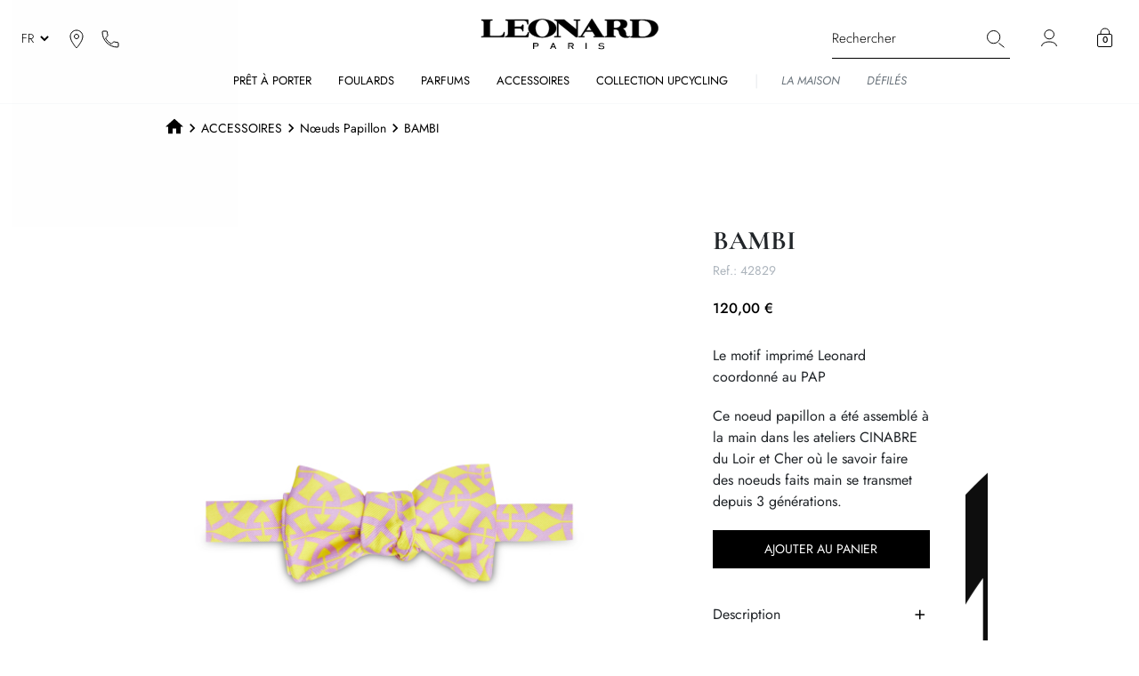

--- FILE ---
content_type: text/html; charset=utf-8
request_url: https://leonardparis.com/fr/noeuds-papillon/2362-sissi.html
body_size: 28008
content:
<!doctype html>
<html lang="fr-FR">

<head>
  
      <link rel="preload" href="https://leonardparis.com/3821-large_default/sissi.jpg" as="image">
  
      <meta property="product:pretax_price:amount" content="100">
    <meta property="product:pretax_price:currency" content="EUR">
    <meta property="product:price:amount" content="120">
    <meta property="product:price:currency" content="EUR">
    
    
  <meta charset="utf-8">


  <meta http-equiv="x-ua-compatible" content="ie=edge">



  <title>Nœuds papillon Leonard Paris PRINTEMPS-ÉTÉ 2022</title>
  
    <script data-keepinline="true">
    var cdcGtmApi = '//leonardparis.com/fr/module/cdc_googletagmanager/async';
    var ajaxShippingEvent = 1;
    var ajaxPaymentEvent = 1;

/* datalayer */
dataLayer = window.dataLayer || [];
    let cdcDatalayer = {"event":"view_item","pageCategory":"product","ecommerce":{"currency":"EUR","value":"100","items":[{"item_id":"2362","item_name":"BAMBI","item_reference":"42829","item_category":"ACCESSOIRES","item_category2":"Noeuds Papillon","price":"100","price_tax_exc":"100","price_tax_inc":"120","quantity":1,"google_business_vertical":"retail"}]}};
    dataLayer.push(cdcDatalayer);

/* call to GTM Tag */
(function(w,d,s,l,i){w[l]=w[l]||[];w[l].push({'gtm.start':
new Date().getTime(),event:'gtm.js'});var f=d.getElementsByTagName(s)[0],
j=d.createElement(s),dl=l!='dataLayer'?'&l='+l:'';j.async=true;j.src=
'https://www.googletagmanager.com/gtm.js?id='+i+dl;f.parentNode.insertBefore(j,f);
})(window,document,'script','dataLayer','GTM-K2DC8FT');

/* async call to avoid cache system for dynamic data */
dataLayer.push({
  'event': 'datalayer_ready'
});
</script>
  
  <meta name="description" content="Achetez SISSI, nœud papillon dans notre impression maison AROME de notre nouvelle COLLECTION PRINTEMPS/ÉTÉ 2022.">
  <meta name="keywords" content="">
    
  
    
  



  <meta name="viewport" content="width=device-width, initial-scale=1">



  <link rel="icon" type="image/vnd.microsoft.icon" href="https://leonardparis.com/img/favicon.ico?1756884410">
  <link rel="shortcut icon" type="image/x-icon" href="https://leonardparis.com/img/favicon.ico?1756884410">



  <style>
	.img-pc{
		position: fixed;
		z-index: 10000;
		pointer-events: none;
		right: 0;
		top: 0;
		width: 99vw;
		object-fit: cover;
		height: 80vh;
		opacity: 0.001;
	}
	.img-mobile{
		position: fixed;
		z-index: 10000;
		pointer-events: none;
		right: 0;
		top: 0;
		width: 99vw;
		object-fit: cover;
		height: 80vh;
		opacity: 0.001;
	}
</style>

<script>
	function markSiteInteractive() {
		[... document.querySelectorAll('#bWebsite')].forEach( e => e.remove() );
		const element = document.createElement('div');
		element.id = "bWebsite";
		element.style = "display: block; position: fixed; z-index: 10001; width: 90vw; height: 90vh; left: 5vw; top: 5vh; background-color: #00000001;pointer-events: none";
		document.querySelector('body').prepend(element);
		setTimeout(()=>[... document.querySelectorAll('#bWebsite')].forEach( e => e.remove() ), 300);
	}
	document.addEventListener('click', markSiteInteractive);
	document.addEventListener('keydown', markSiteInteractive);
	document.addEventListener('touchstart', markSiteInteractive);
</script><meta property="og:title" content="Nœuds papillon Leonard Paris PRINTEMPS-ÉTÉ 2022"/>
  <meta property="og:description" content="Achetez SISSI, nœud papillon dans notre impression maison AROME de notre nouvelle COLLECTION PRINTEMPS/ÉTÉ 2022."/>
<meta property="og:type" content="website"/>
<meta property="og:url" content="https://leonardparis.com/fr/noeuds-papillon/2362-sissi.html"/>
<meta property="og:site_name" content="Leonard Paris"/>

  <meta property="og:type" content="product"/>
            <meta property="og:image" content="https://leonardparis.com/3821-thickbox_default/sissi.jpg"/>
        <meta property="og:image:height" content="2870"/>
    <meta property="og:image:width" content="1920"/>

        <meta property="product:price:amount" content="120" />
    <meta property="product:price:currency" content="EUR" />
          <meta property="og:availability" content="instock" />
<meta name="twitter:card" content="summary_large_image">
<meta property="twitter:title" content="Nœuds papillon Leonard Paris PRINTEMPS-ÉTÉ 2022"/>
  <meta property="twitter:description" content="Achetez SISSI, nœud papillon dans notre impression maison AROME de notre nouvelle COLLECTION PRINTEMPS/ÉTÉ 2022."/>
<meta property="twitter:site" content="Leonard Paris"/>
<meta property="twitter:creator" content="Leonard Paris"/>
<meta property="twitter:domain" content="https://leonardparis.com/fr/noeuds-papillon/2362-sissi.html"/>

  <meta property="twitter:image" content="https://leonardparis.com/3821-thickbox_default/sissi.jpg"/>
      <meta property="twitter:image:alt" content="Achetez SISSI, nœud papillon dans notre impression maison AROME de notre nouvelle COLLECTION PRINTEMPS/ÉTÉ 2022."/>
  

      <script type="application/ld+json">
      {
    "@context": "http://schema.org/",
    "@type": "Product",
    "name": "BAMBI",
    "category": "Nœuds Papillon",
    "description": "Le motif imprimé Leonard coordonné au PAP \n\nCe noeud papillon a été assemblé à la main dans les ateliers CINABRE du Loir et Cher où le savoir faire des noeuds faits main se transmet depuis 3 générations.\n",
    "image": [
        "https://leonardparis.com/3821-large_default/sissi.jpg"
    ],
    "sku": "42829",
    "mpn": "MPN_2362",
    "offers": {
        "@type": "Offer",
        "name": "BAMBI",
        "price": 120,
        "url": "https://leonardparis.com/fr/noeuds-papillon/2362-sissi.html",
        "priceCurrency": "EUR",
        "image": [
            "https://leonardparis.com/3821-thickbox_default/sissi.jpg"
        ],
        "sku": "42829",
        "availability": "http://schema.org/InStock",
        "itemCondition": "https://schema.org/NewCondition",
        "priceValidUntil": "2026-02-21",
        "seller": {
            "@type": "Organization",
            "name": "leonardparis.com"
        }
    },
    "url": "https://leonardparis.com/fr/noeuds-papillon/2362-sissi.html",
    "productID": 2362
}
    </script>
        <script type="application/ld+json">
      {
    "@context": "http://schema.org",
    "@type": "BreadcrumbList",
    "itemListElement": [
        {
            "@type": "ListItem",
            "position": 1,
            "name": "Accueil",
            "item": "https://leonardparis.com/fr/"
        },
        {
            "@type": "ListItem",
            "position": 2,
            "name": "ACCESSOIRES",
            "item": "https://leonardparis.com/fr/50-accessoires"
        },
        {
            "@type": "ListItem",
            "position": 3,
            "name": "Nœuds Papillon",
            "item": "https://leonardparis.com/fr/137-noeuds-papillon"
        },
        {
            "@type": "ListItem",
            "position": 4,
            "name": "BAMBI",
            "item": "https://leonardparis.com/fr/noeuds-papillon/2362-sissi.html"
        }
    ]
}
    </script>
        <script type="application/ld+json">
      {
    "@context": "http://schema.org",
    "@type": "Organization",
    "name": "Leonard Paris",
    "url": "https://leonardparis.com/fr/",
    "logo": {
        "@type": "ImageObject",
        "url": "https://leonardparis.com/img/logo-1749645509.svg"
    },
    "contactPoint": {
        "@type": "ContactPoint",
        "telephone": "+33 (0)1 53 67 87 87",
        "contactType": "customer service"
    },
    "address": {
        "@type": "PostalAddress",
        "addressLocality": "France"
    }
}
    </script>
  
<script>
    document.addEventListener("DOMContentLoaded", function(event) {
        $(document).scroll(function(){
            if($(document).scrollTop() > 500){
                $(document).find('#scroll_to_top').addClass('active');
            }else{
                $(document).find('#scroll_to_top').removeClass('active');
            }
        });
        $('#scroll_to_top').on('click', function(){
            $('html, body').animate({ scrollTop: 0 }, "fast");
        });
    });
</script>                                <link rel="alternate" hreflang="x-default" href="https://leonardparis.com/en/bow-ties/2362-sissi.html" />
                            <link rel="alternate" hreflang="en" href="https://leonardparis.com/en/bow-ties/2362-sissi.html" />
                                <meta http-equiv="content-language" content="fr">
                            <link rel="canonical" href="https://leonardparis.com/fr/noeuds-papillon/2362-sissi.html" />
                                                <link rel="alternate" hreflang="fr" href="https://leonardparis.com/fr/noeuds-papillon/2362-sissi.html" />
  <img class="img-pc" height="500" width="5000" src="[data-uri]" alt="img"/>
            




      <link rel="preload" as="image" href="https://leonardparis.com/img/logo-1749645509.svg">
    
  
  <link
      rel="preload"
      href="https://leonardparis.com/themes/falcon/assets/fonts/MaterialIcons-Regular-12a47ed5fd5585f0f4227fa035a1a607.woff2"
      as="font"
      crossorigin
    ><link
      rel="preload"
      href="https://leonardparis.com/themes/falcon/assets/fonts/icomoon-d7aecaf7d15cbb1a5968007421e0052f.woff2"
      as="font"
      crossorigin
    >




  
  
      <link
      rel="preload"
      href="https://leonardparis.com/themes/falcon/assets/css/theme.css?v=b53b3a3d6ab90ce0268229151c9bde11"
      as="style"
    >
  
  <link
    rel="stylesheet"
    href="https://leonardparis.com/themes/falcon/assets/css/theme.css?v=b53b3a3d6ab90ce0268229151c9bde11"
    type="text/css"
    media="all">
  
  
  <link
    rel="stylesheet"
    href="https://leonardparis.com/modules/blockreassurance/views/dist/front.css?v=b53b3a3d6ab90ce0268229151c9bde11"
    type="text/css"
    media="all">
  
  
  <link
    rel="stylesheet"
    href="https://leonardparis.com/modules/ps_socialfollow/views/css/ps_socialfollow.css?v=b53b3a3d6ab90ce0268229151c9bde11"
    type="text/css"
    media="all">
  
  
  <link
    rel="stylesheet"
    href="https://leonardparis.com/modules/paypal/views/css/paypal_fo.css?v=b53b3a3d6ab90ce0268229151c9bde11"
    type="text/css"
    media="all">
  
  
  <link
    rel="stylesheet"
    href="https://leonardparis.com/modules/prestablog/views/css/grid-for-1-7-module.css?v=b53b3a3d6ab90ce0268229151c9bde11"
    type="text/css"
    media="all">
  
  
  <link
    rel="stylesheet"
    href="https://leonardparis.com/modules/mobilemenu/views/css/mobilemenu_panels.css?v=b53b3a3d6ab90ce0268229151c9bde11"
    type="text/css"
    media="all">
  
  
  <link
    rel="stylesheet"
    href="https://leonardparis.com/modules/kwktotop/totop.css?v=b53b3a3d6ab90ce0268229151c9bde11"
    type="text/css"
    media="all">
  
  
  <link
    rel="stylesheet"
    href="https://leonardparis.com/modules/kwkboxdesign/views/css/kwkboxdesign.css?v=b53b3a3d6ab90ce0268229151c9bde11"
    type="text/css"
    media="all">
  
  
  <link
    rel="stylesheet"
    href="https://leonardparis.com/modules/kwkobfuscation/views/css/kwkobfuscation.css?v=b53b3a3d6ab90ce0268229151c9bde11"
    type="text/css"
    media="all">
  
  
  <link
    rel="stylesheet"
    href="https://leonardparis.com/modules/kwkpromobanner/views/css/kwkpromobanner.css?v=b53b3a3d6ab90ce0268229151c9bde11"
    type="text/css"
    media="all">
  
  
  <link
    rel="stylesheet"
    href="https://leonardparis.com/modules/pm_advancedtopmenu/views/css/pm_advancedtopmenu_base.css?v=b53b3a3d6ab90ce0268229151c9bde11"
    type="text/css"
    media="all">
  
  
  <link
    rel="stylesheet"
    href="https://leonardparis.com/modules/pm_advancedtopmenu/views/css/pm_advancedtopmenu_product.css?v=b53b3a3d6ab90ce0268229151c9bde11"
    type="text/css"
    media="all">
  
  
  <link
    rel="stylesheet"
    href="https://leonardparis.com/modules/pm_advancedtopmenu/views/css/pm_advancedtopmenu_global-1.css?v=b53b3a3d6ab90ce0268229151c9bde11"
    type="text/css"
    media="all">
  
  
  <link
    rel="stylesheet"
    href="https://leonardparis.com/modules/pm_advancedtopmenu/views/css/pm_advancedtopmenu_advanced-1.css?v=b53b3a3d6ab90ce0268229151c9bde11"
    type="text/css"
    media="all">
  
  
  <link
    rel="stylesheet"
    href="https://leonardparis.com/modules/pm_advancedtopmenu/views/css/pm_advancedtopmenu-1.css?v=b53b3a3d6ab90ce0268229151c9bde11"
    type="text/css"
    media="all">
  
  
  <link
    rel="stylesheet"
    href="https://leonardparis.com/modules/ambjolisearch/views/css/jolisearch-common.css?v=b53b3a3d6ab90ce0268229151c9bde11"
    type="text/css"
    media="all">
  
  
  <link
    rel="stylesheet"
    href="https://leonardparis.com/modules/ambjolisearch/views/css/jolisearch-finder.css?v=b53b3a3d6ab90ce0268229151c9bde11"
    type="text/css"
    media="all">
  
  
  <link
    rel="stylesheet"
    href="https://leonardparis.com/modules/prestatilldrive/views/css/config.css?v=b53b3a3d6ab90ce0268229151c9bde11"
    type="text/css"
    media="all">
  
  
  <link
    rel="stylesheet"
    href="https://leonardparis.com/modules/prestatilldrive/views/css/config-3-0-0.css?v=b53b3a3d6ab90ce0268229151c9bde11"
    type="text/css"
    media="all">
  
  
  <link
    rel="stylesheet"
    href="https://leonardparis.com/modules/prestatilldrive/views/css/leaflet.css?v=b53b3a3d6ab90ce0268229151c9bde11"
    type="text/css"
    media="all">
  
  
  <link
    rel="stylesheet"
    href="https://leonardparis.com/modules/kwkproductcolor/views/css/hook/hook-display-product-variants.css?v=b53b3a3d6ab90ce0268229151c9bde11"
    type="text/css"
    media="all">
  
  
  <link
    rel="stylesheet"
    href="https://leonardparis.com/js/jquery/ui/themes/base/minified/jquery-ui.min.css?v=b53b3a3d6ab90ce0268229151c9bde11"
    type="text/css"
    media="all">
  
  
  <link
    rel="stylesheet"
    href="https://leonardparis.com/js/jquery/ui/themes/base/minified/jquery.ui.theme.min.css?v=b53b3a3d6ab90ce0268229151c9bde11"
    type="text/css"
    media="all">
  
      <link
      rel="preload"
      href="https://leonardparis.com/themes/falcon/assets/css/product.css?v=b53b3a3d6ab90ce0268229151c9bde11"
      as="style"
    >
  
  <link
    rel="stylesheet"
    href="https://leonardparis.com/themes/falcon/assets/css/product.css?v=b53b3a3d6ab90ce0268229151c9bde11"
    type="text/css"
    media="all">
  
  
  <link
    rel="stylesheet"
    href="https://leonardparis.com/js/jquery/ui/themes/base/jquery.ui.core.css?v=b53b3a3d6ab90ce0268229151c9bde11"
    type="text/css"
    media="all">
  
  
  <link
    rel="stylesheet"
    href="https://leonardparis.com/modules/pm_advancedsearch4/views/css/pm_advancedsearch4-17.css?v=b53b3a3d6ab90ce0268229151c9bde11"
    type="text/css"
    media="all">
  
  
  <link
    rel="stylesheet"
    href="https://leonardparis.com/modules/pm_advancedsearch4/views/css/pm_advancedsearch4_dynamic.css?v=b53b3a3d6ab90ce0268229151c9bde11"
    type="text/css"
    media="all">
  
  
  <link
    rel="stylesheet"
    href="https://leonardparis.com/modules/pm_advancedsearch4/views/css/selectize/selectize.css?v=b53b3a3d6ab90ce0268229151c9bde11"
    type="text/css"
    media="all">




  




  <script type="text/javascript">
        var ASSearchUrl = "https:\/\/leonardparis.com\/fr\/module\/pm_advancedsearch4\/advancedsearch4";
        var adtm_isToggleMode = false;
        var adtm_menuHamburgerSelector = "#menu-icon, .menu-icon";
        var adtm_stickyOnMobile = false;
        var as4_orderBySalesAsc = "Meilleures ventes en dernier";
        var as4_orderBySalesDesc = "Meilleures ventes en premier";
        var btPixel = {"btnAddToWishlist":"button.wishlist-button-add","tagContent":{"sPixel":"","aDynTags":{"content_type":{"label":"content_type","value":"product"},"content_ids":{"label":"content_ids","value":"['LPFR2362']"},"value":{"label":"value","value":120},"currency":{"label":"currency","value":"EUR"},"content_name":{"label":"content_name","value":"BAMBI"},"content_category":{"label":"content_category","value":"N\u0153uds Papillon"}},"sCR":"\n","aTrackingType":{"label":"tracking_type","value":"ViewContent"},"sJsObjName":"oPixelFacebook"},"tagContentApi":"{\"sPixel\":\"\",\"aDynTags\":{\"content_type\":{\"label\":\"content_type\",\"value\":\"product\"},\"content_ids\":{\"label\":\"content_ids\",\"value\":\"['LPFR2362']\"},\"value\":{\"label\":\"value\",\"value\":120},\"currency\":{\"label\":\"currency\",\"value\":\"EUR\"},\"content_name\":{\"label\":\"content_name\",\"value\":\"BAMBI\"},\"content_category\":{\"label\":\"content_category\",\"value\":\"N\\u0153uds Papillon\"}},\"sCR\":\"\\n\",\"aTrackingType\":{\"label\":\"tracking_type\",\"value\":\"ViewContent\"},\"sJsObjName\":\"oPixelFacebook\"}","tagContentApiCheck":"dd9c8aa276c349a97c33ea0b5d6e08a0","ApiToken":"9b2fc5bd590aed188a45f1fedb3a550c","pixel_id":"","activate_pixel":"1","bUseConsent":"0","iConsentConsentLvl":0,"bConsentHtmlElement":"","bConsentHtmlElementSecond":"","bUseAxeption":"0","token":"efcb14145ce67a68a735380fc60d77a0","ajaxUrl":"https:\/\/leonardparis.com\/fr\/module\/facebookproductad\/ajax","external_id":0,"useAdvancedMatching":false,"advancedMatchingData":false,"eventId":"0","fbdaSeparator":"v","pixelCurrency":"EUR","comboExport":"0","prefix":"LP","prefixLang":"FR","useConversionApi":"0","useApiForPageView":"0","currentPage":"product","id_order":false,"id_product_attribute":false};
        var display_second = "0";
        var hoverimage_ajax_url = "https:\/\/leonardparis.com\/fr\/module\/hoverimages\/images?ajax=1";
        var hoverimage_selector = ".product-miniature__thumb";
        var hoverimage_transition = "fade_to_transparent";
        var hoverimage_transition_duration = "500";
        var ignoredForms = ["paypal","payzen","ps_checkout","alma-inpage","ambjolisearch"];
        var jolisearch = {"amb_joli_search_action":"https:\/\/leonardparis.com\/fr\/module\/ambjolisearch\/jolisearch","amb_joli_search_link":"https:\/\/leonardparis.com\/fr\/module\/ambjolisearch\/jolisearch","amb_joli_search_controller":"jolisearch","blocksearch_type":"top","show_cat_desc":0,"ga_acc":0,"id_lang":2,"url_rewriting":true,"use_autocomplete":1,"minwordlen":3,"l_products":"Nos produits","l_manufacturers":"Nos marques","l_suppliers":"Nos fournisseurs","l_categories":"Nos cat\u00e9gories","l_no_results_found":"Aucun produit ne correspond \u00e0 cette recherche","l_more_results":"Montrer tous les r\u00e9sultats \u00bb","ENT_QUOTES":3,"jolisearch_position":{"my":"right top","at":"right bottom","collision":"flipfit none"},"classes":"ps17","display_manufacturer":"","display_supplier":"","display_category":"","use_mobile_ux":"","mobile_media_breakpoint":"576","mobile_opening_selector":"","show_add_to_cart_button":"","add_to_cart_button_style":1,"show_features":"1","feature_ids":[],"show_feature_values_only":true,"show_price":"1","theme":"finder"};
        var listDisplayAjaxUrl = "https:\/\/leonardparis.com\/fr\/module\/is_themecore\/ajaxTheme";
        var path_ajax = "\/modules\/kwkpromobanner\/ajaxCloseBanner.php";
        var prestashop = {"cart":{"products":[],"totals":{"total":{"type":"total","label":"Total","amount":0,"value":"0,00\u00a0\u20ac"},"total_including_tax":{"type":"total","label":"Total TTC","amount":0,"value":"0,00\u00a0\u20ac"},"total_excluding_tax":{"type":"total","label":"Total HT :","amount":0,"value":"0,00\u00a0\u20ac"}},"subtotals":{"products":{"type":"products","label":"Sous-total","amount":0,"value":"0,00\u00a0\u20ac"},"discounts":null,"shipping":{"type":"shipping","label":"Livraison","amount":0,"value":""},"tax":null},"products_count":0,"summary_string":"0 articles","vouchers":{"allowed":1,"added":[]},"discounts":[],"minimalPurchase":0,"minimalPurchaseRequired":""},"currency":{"id":1,"name":"Euro","iso_code":"EUR","iso_code_num":"978","sign":"\u20ac"},"customer":{"lastname":null,"firstname":null,"email":null,"birthday":null,"newsletter":null,"newsletter_date_add":null,"optin":null,"website":null,"company":null,"siret":null,"ape":null,"is_logged":false,"gender":{"type":null,"name":null},"addresses":[]},"country":{"id_zone":"10","id_currency":"0","call_prefix":"33","iso_code":"FR","active":"1","contains_states":"0","need_identification_number":"0","need_zip_code":"1","zip_code_format":"NNNNN","display_tax_label":"1","name":"France","id":8},"language":{"name":"Fran\u00e7ais (French)","iso_code":"fr","locale":"fr-FR","language_code":"fr","active":"1","is_rtl":"0","date_format_lite":"d\/m\/Y","date_format_full":"d\/m\/Y H:i:s","id":2},"page":{"title":"","canonical":"https:\/\/leonardparis.com\/fr\/noeuds-papillon\/2362-sissi.html","meta":{"title":"N\u0153uds papillon Leonard Paris PRINTEMPS-\u00c9T\u00c9 2022","description":"Achetez SISSI, n\u0153ud papillon dans notre impression maison AROME de notre nouvelle COLLECTION PRINTEMPS\/\u00c9T\u00c9 2022.","keywords":"","robots":"index"},"page_name":"product","body_classes":{"lang-fr":true,"lang-rtl":false,"country-FR":true,"currency-EUR":true,"layout-full-width":true,"page-product":true,"tax-display-enabled":true,"page-customer-account":false,"product-id-2362":true,"product-BAMBI":true,"product-id-category-137":true,"product-id-manufacturer-0":true,"product-id-supplier-0":true,"product-available-for-order":true,"starterpack_footer":true,"starterpack_product_cover_thumbnails_slider_left_column":true,"product-miniature-minimaliste":true,"starterpack_featured-products-arrows-center":true},"admin_notifications":[],"password-policy":{"feedbacks":{"0":"Tr\u00e8s faible","1":"Faible","2":"Moyenne","3":"Fort","4":"Tr\u00e8s fort","Straight rows of keys are easy to guess":"Les suites de touches sur le clavier sont faciles \u00e0 deviner","Short keyboard patterns are easy to guess":"Les mod\u00e8les courts sur le clavier sont faciles \u00e0 deviner.","Use a longer keyboard pattern with more turns":"Utilisez une combinaison de touches plus longue et plus complexe.","Repeats like \"aaa\" are easy to guess":"Les r\u00e9p\u00e9titions (ex. : \"aaa\") sont faciles \u00e0 deviner.","Repeats like \"abcabcabc\" are only slightly harder to guess than \"abc\"":"Les r\u00e9p\u00e9titions (ex. : \"abcabcabc\") sont seulement un peu plus difficiles \u00e0 deviner que \"abc\".","Sequences like abc or 6543 are easy to guess":"Les s\u00e9quences (ex. : abc ou 6543) sont faciles \u00e0 deviner.","Recent years are easy to guess":"Les ann\u00e9es r\u00e9centes sont faciles \u00e0 deviner.","Dates are often easy to guess":"Les dates sont souvent faciles \u00e0 deviner.","This is a top-10 common password":"Ce mot de passe figure parmi les 10 mots de passe les plus courants.","This is a top-100 common password":"Ce mot de passe figure parmi les 100 mots de passe les plus courants.","This is a very common password":"Ceci est un mot de passe tr\u00e8s courant.","This is similar to a commonly used password":"Ce mot de passe est similaire \u00e0 un mot de passe couramment utilis\u00e9.","A word by itself is easy to guess":"Un mot seul est facile \u00e0 deviner.","Names and surnames by themselves are easy to guess":"Les noms et les surnoms seuls sont faciles \u00e0 deviner.","Common names and surnames are easy to guess":"Les noms et les pr\u00e9noms courants sont faciles \u00e0 deviner.","Use a few words, avoid common phrases":"Utilisez quelques mots, \u00e9vitez les phrases courantes.","No need for symbols, digits, or uppercase letters":"Pas besoin de symboles, de chiffres ou de majuscules.","Avoid repeated words and characters":"\u00c9viter de r\u00e9p\u00e9ter les mots et les caract\u00e8res.","Avoid sequences":"\u00c9viter les s\u00e9quences.","Avoid recent years":"\u00c9vitez les ann\u00e9es r\u00e9centes.","Avoid years that are associated with you":"\u00c9vitez les ann\u00e9es qui vous sont associ\u00e9es.","Avoid dates and years that are associated with you":"\u00c9vitez les dates et les ann\u00e9es qui vous sont associ\u00e9es.","Capitalization doesn't help very much":"Les majuscules ne sont pas tr\u00e8s utiles.","All-uppercase is almost as easy to guess as all-lowercase":"Un mot de passe tout en majuscules est presque aussi facile \u00e0 deviner qu'un mot de passe tout en minuscules.","Reversed words aren't much harder to guess":"Les mots invers\u00e9s ne sont pas beaucoup plus difficiles \u00e0 deviner.","Predictable substitutions like '@' instead of 'a' don't help very much":"Les substitutions pr\u00e9visibles comme '\"@\" au lieu de \"a\" n'aident pas beaucoup.","Add another word or two. Uncommon words are better.":"Ajoutez un autre mot ou deux. Pr\u00e9f\u00e9rez les mots peu courants."}}},"shop":{"name":"Leonard Paris","logo":"https:\/\/leonardparis.com\/img\/logo-1749645509.svg","stores_icon":"https:\/\/leonardparis.com\/img\/logo_stores.png","favicon":"https:\/\/leonardparis.com\/img\/favicon.ico"},"core_js_public_path":"\/themes\/","urls":{"base_url":"https:\/\/leonardparis.com\/","current_url":"https:\/\/leonardparis.com\/fr\/noeuds-papillon\/2362-sissi.html","shop_domain_url":"https:\/\/leonardparis.com","img_ps_url":"https:\/\/leonardparis.com\/img\/","img_cat_url":"https:\/\/leonardparis.com\/img\/c\/","img_lang_url":"https:\/\/leonardparis.com\/img\/l\/","img_prod_url":"https:\/\/leonardparis.com\/img\/p\/","img_manu_url":"https:\/\/leonardparis.com\/img\/m\/","img_sup_url":"https:\/\/leonardparis.com\/img\/su\/","img_ship_url":"https:\/\/leonardparis.com\/img\/s\/","img_store_url":"https:\/\/leonardparis.com\/img\/st\/","img_col_url":"https:\/\/leonardparis.com\/img\/co\/","img_url":"https:\/\/leonardparis.com\/themes\/falcon\/assets\/img\/","css_url":"https:\/\/leonardparis.com\/themes\/falcon\/assets\/css\/","js_url":"https:\/\/leonardparis.com\/themes\/falcon\/assets\/js\/","pic_url":"https:\/\/leonardparis.com\/upload\/","theme_assets":"https:\/\/leonardparis.com\/themes\/falcon\/assets\/","theme_dir":"https:\/\/leonardparis.com\/themes\/falcon\/","pages":{"address":"https:\/\/leonardparis.com\/fr\/adresse","addresses":"https:\/\/leonardparis.com\/fr\/adresses","authentication":"https:\/\/leonardparis.com\/fr\/connexion","manufacturer":"https:\/\/leonardparis.com\/fr\/fabricants","cart":"https:\/\/leonardparis.com\/fr\/panier","category":"https:\/\/leonardparis.com\/fr\/index.php?controller=category","cms":"https:\/\/leonardparis.com\/fr\/index.php?controller=cms","contact":"https:\/\/leonardparis.com\/fr\/nous-contacter","discount":"https:\/\/leonardparis.com\/fr\/reduction","guest_tracking":"https:\/\/leonardparis.com\/fr\/suivi-commande-invite","history":"https:\/\/leonardparis.com\/fr\/historique-commandes","identity":"https:\/\/leonardparis.com\/fr\/identite","index":"https:\/\/leonardparis.com\/fr\/","my_account":"https:\/\/leonardparis.com\/fr\/mon-compte","order_confirmation":"https:\/\/leonardparis.com\/fr\/confirmation-commande","order_detail":"https:\/\/leonardparis.com\/fr\/index.php?controller=order-detail","order_follow":"https:\/\/leonardparis.com\/fr\/suivi-commande","order":"https:\/\/leonardparis.com\/fr\/commande","order_return":"https:\/\/leonardparis.com\/fr\/index.php?controller=order-return","order_slip":"https:\/\/leonardparis.com\/fr\/avoirs","pagenotfound":"https:\/\/leonardparis.com\/fr\/page-introuvable","password":"https:\/\/leonardparis.com\/fr\/recuperation-mot-de-passe","pdf_invoice":"https:\/\/leonardparis.com\/fr\/index.php?controller=pdf-invoice","pdf_order_return":"https:\/\/leonardparis.com\/fr\/index.php?controller=pdf-order-return","pdf_order_slip":"https:\/\/leonardparis.com\/fr\/index.php?controller=pdf-order-slip","prices_drop":"https:\/\/leonardparis.com\/fr\/promotions","product":"https:\/\/leonardparis.com\/fr\/index.php?controller=product","registration":"https:\/\/leonardparis.com\/fr\/index.php?controller=registration","search":"https:\/\/leonardparis.com\/fr\/recherche","sitemap":"https:\/\/leonardparis.com\/fr\/plan-site","stores":"https:\/\/leonardparis.com\/fr\/index.php?controller=stores","supplier":"https:\/\/leonardparis.com\/fr\/fournisseur","new_products":"https:\/\/leonardparis.com\/fr\/nouveaux-produits","brands":"https:\/\/leonardparis.com\/fr\/fabricants","register":"https:\/\/leonardparis.com\/fr\/index.php?controller=registration","order_login":"https:\/\/leonardparis.com\/fr\/commande?login=1"},"alternative_langs":{"en":"https:\/\/leonardparis.com\/en\/bow-ties\/2362-sissi.html","fr":"https:\/\/leonardparis.com\/fr\/noeuds-papillon\/2362-sissi.html"},"actions":{"logout":"https:\/\/leonardparis.com\/fr\/?mylogout="},"no_picture_image":{"bySize":{"small_default":{"url":"https:\/\/leonardparis.com\/img\/p\/fr-default-small_default.jpg","width":98,"height":98},"medium_default":{"url":"https:\/\/leonardparis.com\/img\/p\/fr-default-medium_default.jpg","width":125,"height":125},"cart_default":{"url":"https:\/\/leonardparis.com\/img\/p\/fr-default-cart_default.jpg","width":115,"height":170},"facebook_store":{"url":"https:\/\/leonardparis.com\/img\/p\/fr-default-facebook_store.jpg","width":160,"height":160},"home_default":{"url":"https:\/\/leonardparis.com\/img\/p\/fr-default-home_default.jpg","width":507,"height":758},"large_default":{"url":"https:\/\/leonardparis.com\/img\/p\/fr-default-large_default.jpg","width":540,"height":808},"img_insta":{"url":"https:\/\/leonardparis.com\/img\/p\/fr-default-img_insta.jpg","width":1080,"height":1080},"thickbox_default":{"url":"https:\/\/leonardparis.com\/img\/p\/fr-default-thickbox_default.jpg","width":1920,"height":2870}},"small":{"url":"https:\/\/leonardparis.com\/img\/p\/fr-default-small_default.jpg","width":98,"height":98},"medium":{"url":"https:\/\/leonardparis.com\/img\/p\/fr-default-home_default.jpg","width":507,"height":758},"large":{"url":"https:\/\/leonardparis.com\/img\/p\/fr-default-thickbox_default.jpg","width":1920,"height":2870},"legend":""}},"configuration":{"display_taxes_label":true,"display_prices_tax_incl":true,"is_catalog":false,"show_prices":true,"opt_in":{"partner":false},"quantity_discount":{"type":"discount","label":"Remise sur prix unitaire"},"voucher_enabled":1,"return_enabled":0},"field_required":[],"breadcrumb":{"links":[{"title":"Accueil","url":"https:\/\/leonardparis.com\/fr\/"},{"title":"ACCESSOIRES","url":"https:\/\/leonardparis.com\/fr\/50-accessoires"},{"title":"N\u0153uds Papillon","url":"https:\/\/leonardparis.com\/fr\/137-noeuds-papillon"},{"title":"BAMBI","url":"https:\/\/leonardparis.com\/fr\/noeuds-papillon\/2362-sissi.html"}],"count":4},"link":{"protocol_link":"https:\/\/","protocol_content":"https:\/\/"},"time":1769011381,"static_token":"efcb14145ce67a68a735380fc60d77a0","token":"acb6352ded5e004035666390ede1ba5b","debug":false,"footer_starterpack":"module:kwkstarterpack\/views\/templates\/_partials\/footer_starterpack.tpl","product_cover_thumbnails_starterpack":"module:kwkstarterpack\/views\/templates\/catalogue\/_partials\/product-cover-thumbnails-slider-left-column_starterpack.tpl","product_miniature_starterpack":"module:kwkstarterpack\/views\/templates\/catalogue\/_partials\/miniature\/product-miniature-minimaliste.tpl","featured_products":"module:kwkstarterpack\/views\/templates\/components\/featured-products-arrows-center.tpl","id_cms":"25","modules":{"kwkstarterpack":null,"quickcanonical":null,"kwkee":null}};
        var promo_banner_day = "jour";
        var promo_banner_days = "jours";
        var promo_banner_format = 1;
        var promo_banner_hour = "heure";
        var promo_banner_hours = "heures";
        var promo_banner_minute = "minute";
        var promo_banner_minutes = "minutes";
        var promo_banner_second = "seconde";
        var promo_banner_seconds = "secondes";
        var psemailsubscription_subscription = "https:\/\/leonardparis.com\/fr\/module\/ps_emailsubscription\/subscription";
        var psr_icon_color = "#F19D76";
        var sfgSiteKey = "6Lch9LYrAAAAAP9k4gddRnoRgoS32lh2nbwl4nSq";
      </script>



  


  
</head>


            

<body id="product" class="lang-fr country-fr currency-eur layout-full-width page-product tax-display-enabled product-id-2362 product-bambi product-id-category-137 product-id-manufacturer-0 product-id-supplier-0 product-available-for-order starterpack_footer starterpack_product_cover_thumbnails_slider_left_column product-miniature-minimaliste starterpack_featured-products-arrows-center">

  
    <div id="gCaptchaId" class="g-recaptcha-kwk" data-sitekey="6Lch9LYrAAAAAP9k4gddRnoRgoS32lh2nbwl4nSq" data-size="invisible"></div><!-- Google Tag Manager (noscript) -->
<noscript><iframe src="https://www.googletagmanager.com/ns.html?id=GTM-K2DC8FT"
height="0" width="0" style="display:none;visibility:hidden"></iframe></noscript>
<!-- End Google Tag Manager (noscript) -->

  

  <main class="l-main">
    
          

    <header id="header" class="l-header head-desktop">
      
            
    <div class="header-banner">
        
    </div>




    <div class="js-header-top-wrapper">
                <div class="header-top js-header-top">
            <div class="header-top__content pt-md-3 pb-md-0 py-3">

                <div class="container-fluid container-header-top">

                    <div class="d-flex header-top__row">

                        <div class="header-top__block header-top__block--menu-toggle d-block d-md-none">
                            <a class="header-top__link" rel="nofollow" href="#" data-toggle="modal"
                                data-target="#mobile_top_menu_wrapper">
                                <div class="header-top__icon-container">
                                                                        <img class="img-fluid" loading="lazy" src="https://leonardparis.com/themes/falcon/assets/img/menu-mobile.svg" alt="Menu" width="26" height="19">
                                </div>
                            </a>
                        </div>

                                                    <div class="header-top__block header-top__block--nav">
                                <div id="_desktop_language_selector" class="col-auto flex-grow-0 flex-shrink-0">
  <select class="js-select-link" aria-labelledby="language-selector-label">
          <option value="https://leonardparis.com/en/bow-ties/2362-sissi.html" data-iso-code="en">en</option>
          <option value="https://leonardparis.com/fr/noeuds-papillon/2362-sissi.html" selected data-iso-code="fr">fr</option>
      </select>
</div>
<div id="_desktop_contact_link">
  <div id="contact-link" class="contact-links d-flex">

    <div class="contact-links__link shop">
      <a href="https://leonardparis.com/fr/nos-boutiques">
        <svg width="16" height="22" viewBox="0 0 16 22" fill="none" xmlns="http://www.w3.org/2000/svg">
          <path
            d="M8 10.5C7.33696 10.5 6.70107 10.2366 6.23223 9.76777C5.76339 9.29893 5.5 8.66304 5.5 8C5.5 7.33696 5.76339 6.70107 6.23223 6.23223C6.70107 5.76339 7.33696 5.5 8 5.5C8.66304 5.5 9.29893 5.76339 9.76777 6.23223C10.2366 6.70107 10.5 7.33696 10.5 8C10.5 8.3283 10.4353 8.65339 10.3097 8.95671C10.1841 9.26002 9.99991 9.53562 9.76777 9.76777C9.53562 9.99991 9.26002 10.1841 8.95671 10.3097C8.65339 10.4353 8.3283 10.5 8 10.5ZM8 1C6.14348 1 4.36301 1.7375 3.05025 3.05025C1.7375 4.36301 1 6.14348 1 8C1 13.25 8 21 8 21C8 21 15 13.25 15 8C15 6.14348 14.2625 4.36301 12.9497 3.05025C11.637 1.7375 9.85652 1 8 1Z"
            stroke="black" />
        </svg>
      </a>
    </div>

    
          <div class="contact-links__link">
        <a href="tel:+33(0)153678787" class="phone-link">
          <svg width="20" height="20" viewBox="0 0 20 20" fill="none" xmlns="http://www.w3.org/2000/svg">
            <path
              d="M4.6 8.8C6 11.6 8.4 13.9 11.2 15.4L13.4 13.2C13.7 12.9 14.1 12.8 14.4 13C15.5 13.4 16.7 13.6 18 13.6C18.6 13.6 19 14 19 14.6V18C19 18.6 18.6 19 18 19C8.6 19 1 11.4 1 2C1 1.4 1.4 1 2 1H5.5C6.1 1 6.5 1.4 6.5 2C6.5 3.2 6.7 4.4 7.1 5.6C7.2 5.9 7.1 6.3 6.9 6.6L4.6 8.8Z"
              stroke="black" />
          </svg>
          <span class="phone-number">+33 (0)1 53 67 87 87</span>
        </a>
      </div>
    
  </div>
</div>
                            </div>
                        
                        <div class="header-top__block header-top__block--logo">
                                                                <a href="https://leonardparis.com/fr/">
                                    
                                                                                                            <img  src="https://leonardparis.com/img/logo-1749645509.svg"
                                        width="" height=""  class="logo img-fluid"
                                        alt="Leonard Paris logo">
                                                                                                        </a>
                                                    </div>

                                                    <div class="header-top__block header-top__block--search ">

    <div id="_desktop_search_from" class="d-none d-md-block">

        <form class="search-form js-search-form" data-search-controller-url="https://leonardparis.com/fr/module/is_searchbar/ajaxSearch" method="get"
            action="//leonardparis.com/fr/recherche">
            <div class="search-form__form-group">
                <input type="hidden" name="controller" value="search">
                <input class="js-search-input search-form__input rounded-0 form-control"
                    placeholder="Rechercher" type="text" name="s"
                    value="">
                <button type="submit">
                    <svg width="20" height="20" viewBox="0 0 20 20" fill="none" xmlns="http://www.w3.org/2000/svg">
                        <circle cx="7.62449" cy="7.62449" r="7.12449" stroke="black" />
                        <path d="M13.8125 14.7333L19.2054 19.0476" stroke="black" stroke-linecap="round" />
                    </svg>
                </button>
            </div>
        </form>
    </div>

    <a role="button" class="search-toggler header-top__link d-block d-md-none" data-toggle="modal"
        data-target="#saerchModal">
        <div class="header-top__icon-container">
            <svg width="20" height="20" viewBox="0 0 20 20" fill="none" xmlns="http://www.w3.org/2000/svg">
                <circle cx="7.62449" cy="7.62449" r="7.12449" stroke="black" />
                <path d="M13.8125 14.7333L19.2054 19.0476" stroke="black" stroke-linecap="round" />
            </svg>
        </div>
    </a>

</div>
<div class="col-auto flex-grow-0 header-top__block header-top__block--user ps_customersignin">
  <a
          class="header-top__link js-panel-infos__trigger"
          rel="nofollow"
          href="https://leonardparis.com/fr/connexion?back=https%3A%2F%2Fleonardparis.com%2Ffr%2Fnoeuds-papillon%2F2362-sissi.html"
                      title="Identifiez-vous"
            >
    <div class="header-top__icon-container">

      <div class="header-top__icon d-flex align-items-center justify-content-center">
        <img src="https://leonardparis.com/themes/falcon/assets/img/my_account.svg" alt="picto account">
        <div class="wrapper-text-user ml-1">
                      <span class="text-user text-nowrap">Se connecter</span>
            <span class="text-user-secondary"></span>
                  </div>
      </div>

    </div>
  </a>
  </div>
<div class="header-top__block header-top__block--cart col-auto flex-grow-0">
  <div class="js-blockcart blockcart cart-preview dropdown" data-refresh-url="//leonardparis.com/fr/module/is_shoppingcart/ajax">
    <a href="#" role="button" id="cartDropdown" data-toggle="dropdown" aria-haspopup="true" aria-expanded="false"
      class="header-top__link d-block">
      <div class="header-top__icon-container">
        <span class="header-top__icon material-icons">
          <svg width="17" height="24" viewBox="0 0 17 24" fill="none" xmlns="http://www.w3.org/2000/svg">
            <rect x="0.5" y="7.5" width="16" height="14" rx="1.5" stroke="black" />
            <path d="M4 7.37V5.17C4 2.86 6.14 1 8.78 1C11.42 1 13.56 2.87 13.56 5.17V7.37" stroke="black"
              stroke-miterlimit="10" />
          </svg>
        </span>
        <i class="material-icons chevron d-none d-lg-block">keyboard_arrow_down</i>
        <span class="header-top__badge ">
          0
        </span>
      </div>
    </a>
    <div class="dropdown-menu blockcart__dropdown cart-dropdown dropdown-menu-right" aria-labelledby="cartDropdown">
      <div class="cart-dropdown__content keep-open js-cart__card-body cart__card-body">
        <div class="cart-loader">
          <div class="spinner-border text-primary" role="status"><span
              class="sr-only">Chargement...</span></div>
        </div>
        <div class="cart-dropdown__title d-flex align-items-center mb-3">
          <p class="h5 mb-0 mr-2">
            Votre panier
          </p>
          <a data-toggle="dropdown" href="#"
            class="cart-dropdown__close dropdown-close ml-auto cursor-pointer text-decoration-none">
            <i class="material-icons d-block">close</i>
          </a>
        </div>
                  <div class="alert alert-warning">
            Malheureusement votre panier est vide
          </div>
              </div>
    </div>
  </div>
</div><!-- MODULE PM_AdvancedTopMenu || Presta-Module.com -->
<div class="adtm_menu_container_wrapper_full_width w-100">
	<div id="_desktop_top_menu" class="adtm_menu_container container">
		<div id="adtm_menu" 				data-open-method="1" 			class=""
			data-active-id="" data-active-type="">
			<div id="adtm_menu_inner" 				class="clearfix advtm_open_on_hover" >
				<ul id="menu">
											<li class="li-niveau1 advtm_menu_toggle">
							<a class="a-niveau1 adtm_toggle_menu_button"><span
									class="advtm_menu_span adtm_toggle_menu_button_text">Menu</span></a>
						</li>
																						
																																																																			<li
								class="li-niveau1 advtm_menu_12 sub">
								<a
    href="https://leonardparis.com/fr/308-pret-a-porter"
    title="prêt à porter"
        class="  a-niveau1"
     data-type="category"     data-id="308">

    <span class="advtm_menu_span advtm_menu_span_12">
prêt à porter
    </span>

</a>
																	<div class="adtm_sub">
																																									<table class="columnWrapTable">
											<tr>
																																						
																											<td
															class="adtm_column_wrap_td advtm_column_wrap_td_44">
															<div class="adtm_column_wrap advtm_column_wrap_44">
																																<div class="adtm_column_wrap_sizer">&nbsp;</div>
																																																																																																							<div
																			class="adtm_column adtm_column_102">
																																																												<span class="column_wrap_title">
																						<span
    data-href="aHR0cHM6Ly9sZW9uYXJkcGFyaXMuY29tL2ZyLzMwOC1wcmV0LWEtcG9ydGVy"
    title="Prêt à porter"
        class="  "
     data-type="category"     data-id="308">

Prêt à porter

</span>
																					</span>
																																																																																	<ul class="adtm_elements adtm_elements_102">
																																																																																																																			<li
																									class="">
																									<span
    data-href="aHR0cHM6Ly9sZW9uYXJkcGFyaXMuY29tL2ZyLzMwOS1oYXV0cy10b3Bz"
    title="Hauts"
        class="  "
     data-type="category"     data-id="309">

Hauts

</span>
																								</li>
																																																																																																																																										<li
																									class="">
																									<span
    data-href="aHR0cHM6Ly9sZW9uYXJkcGFyaXMuY29tL2ZyLzMxMC1yb2Jlcw=="
    title="Robes"
        class="  "
     data-type="category"     data-id="310">

Robes

</span>
																								</li>
																																																																																																																																										<li
																									class="">
																									<span
    data-href="aHR0cHM6Ly9sZW9uYXJkcGFyaXMuY29tL2ZyLzMxMS1qdXBlcw=="
    title="Jupes"
        class="  "
     data-type="category"     data-id="311">

Jupes

</span>
																								</li>
																																																																																																																																										<li
																									class="">
																									<span
    data-href="aHR0cHM6Ly9sZW9uYXJkcGFyaXMuY29tL2ZyLzMxMi1tYW50ZWF1eA=="
    title="Manteaux"
        class="  "
     data-type="category"     data-id="312">

Manteaux

</span>
																								</li>
																																																																																																																																										<li
																									class="">
																									<span
    data-href="aHR0cHM6Ly9sZW9uYXJkcGFyaXMuY29tL2ZyLzMxMy12ZXN0ZXM="
    title="Vestes"
        class="  "
     data-type="category"     data-id="313">

Vestes

</span>
																								</li>
																																																																																																																																										<li
																									class="">
																									<span
    data-href="aHR0cHM6Ly9sZW9uYXJkcGFyaXMuY29tL2ZyLzMxNS1jb21iaW5haXNvbnM="
    title="Combinaisons"
        class="  "
     data-type="category"     data-id="315">

Combinaisons

</span>
																								</li>
																																																																																																																																										<li
																									class="">
																									<span
    data-href="aHR0cHM6Ly9sZW9uYXJkcGFyaXMuY29tL2ZyLzMxNi1tYWlsbGU="
    title="Maille"
        class="  "
     data-type="category"     data-id="316">

Maille

</span>
																								</li>
																																																																																																																																										<li
																									class="">
																									<span
    data-href="aHR0cHM6Ly9sZW9uYXJkcGFyaXMuY29tL2ZyLzMxNy1wYW50YWxvbnM="
    title="Pantalons"
        class="  "
     data-type="category"     data-id="317">

Pantalons

</span>
																								</li>
																																																																		</ul>
																																																									</div>
																																																																																		</div>
														</td>
																																																			
																											<td
															class="adtm_column_wrap_td advtm_column_wrap_td_45">
															<div class="adtm_column_wrap advtm_column_wrap_45">
																																<div class="adtm_column_wrap_sizer">&nbsp;</div>
																																																																																																							<div
																			class="adtm_column adtm_column_83">
																																																												<span class="column_wrap_title">
																						<span
    data-href="aHR0cHM6Ly9sZW9uYXJkcGFyaXMuY29tL2ZyLzI5Ni1sdW1pZXJlcy1kdS1kZXNlcnQ="
    title="LUMIÈRES DU DÉSERT"
        class="  "
     data-type="category"     data-id="296">

<img src="//leonardparis.com/modules/pm_advancedtopmenu/column_icons/83-fr.jpg"alt="LUMIÈRES DU DÉSERT"title="LUMIÈRES DU DÉSERT"class="adtm_menu_icon img-responsive img-fluid"loading="lazy"/>LUMIÈRES DU DÉSERT

</span>
																					</span>
																																																																																																	</div>
																																																																																		</div>
														</td>
																																																			
																											<td
															class="adtm_column_wrap_td advtm_column_wrap_td_46">
															<div class="adtm_column_wrap advtm_column_wrap_46">
																																<div class="adtm_column_wrap_sizer">&nbsp;</div>
																																																																																																							<div
																			class="adtm_column adtm_column_84">
																																																												<span class="column_wrap_title">
																						<span
    data-href="aHR0cHM6Ly9sZW9uYXJkcGFyaXMuY29tL2ZyLzI5Ny1yb3Nlcy1hbWJyZWVz"
    title="ROSES AMBRÉES"
        class="  "
     data-type="category"     data-id="297">

<img src="//leonardparis.com/modules/pm_advancedtopmenu/column_icons/84-fr.jpg"alt="ROSES AMBRÉES"title="ROSES AMBRÉES"class="adtm_menu_icon img-responsive img-fluid"loading="lazy"/>ROSES AMBRÉES

</span>
																					</span>
																																																																																																	</div>
																																																																																		</div>
														</td>
																																																			
																											<td
															class="adtm_column_wrap_td advtm_column_wrap_td_53">
															<div class="adtm_column_wrap advtm_column_wrap_53">
																																<div class="adtm_column_wrap_sizer">&nbsp;</div>
																																																																																																							<div
																			class="adtm_column adtm_column_92">
																																																												<span class="column_wrap_title">
																						<span
    data-href="aHR0cHM6Ly9sZW9uYXJkcGFyaXMuY29tL2ZyLzI5OC1jYXAtc3VyLWlzcGFoYW4="
    title="CAP SUR ISPAHAN"
        class="  "
     data-type="category"     data-id="298">

<img src="//leonardparis.com/modules/pm_advancedtopmenu/column_icons/92-fr.jpg"alt="CAP SUR ISPAHAN"title="CAP SUR ISPAHAN"class="adtm_menu_icon img-responsive img-fluid"loading="lazy"/>CAP SUR ISPAHAN

</span>
																					</span>
																																																																																																	</div>
																																																																																		</div>
														</td>
																																																			
																											<td
															class="adtm_column_wrap_td advtm_column_wrap_td_54">
															<div class="adtm_column_wrap advtm_column_wrap_54">
																																<div class="adtm_column_wrap_sizer">&nbsp;</div>
																																																																																																							<div
																			class="adtm_column adtm_column_94">
																																																												<span class="column_wrap_title">
																						<span
    data-href="aHR0cHM6Ly9sZW9uYXJkcGFyaXMuY29tL2ZyLzI5OS1qYXJkaW5zLWR1LXNoYXpkZWg="
    title="JARDINS DU SHAZDEH"
        class="  "
     data-type="category"     data-id="299">

<img src="//leonardparis.com/modules/pm_advancedtopmenu/column_icons/94-fr.jpg"alt="JARDINS DU SHAZDEH"title="JARDINS DU SHAZDEH"class="adtm_menu_icon img-responsive img-fluid"loading="lazy"/>JARDINS DU SHAZDEH

</span>
																					</span>
																																																																																																	</div>
																																																																																		</div>
														</td>
																																				</tr>
										</table>
																			</div>
															</li>
																							
																																																																			<li
								class="li-niveau1 advtm_menu_14 sub">
								<a
    href="https://leonardparis.com/fr/51-foulards"
    title="Foulards"
        class="  a-niveau1"
     data-type="category"     data-id="51">

    <span class="advtm_menu_span advtm_menu_span_14">
Foulards
    </span>

</a>
																	<div class="adtm_sub">
																																									<table class="columnWrapTable">
											<tr>
																																						
																											<td
															class="adtm_column_wrap_td advtm_column_wrap_td_50">
															<div class="adtm_column_wrap advtm_column_wrap_50">
																																<div class="adtm_column_wrap_sizer">&nbsp;</div>
																																																																																																							<div
																			class="adtm_column adtm_column_86">
																																																												<span class="column_wrap_title">
																						<span
    data-href="aHR0cHM6Ly9sZW9uYXJkcGFyaXMuY29tL2ZyLzUxLWZvdWxhcmRz"
    title="Foulards"
        class="  "
     data-type="category"     data-id="51">

Foulards

</span>
																					</span>
																																																																																	<ul class="adtm_elements adtm_elements_86">
																																																																																																																			<li
																									class="">
																									<span
    data-href="aHR0cHM6Ly9sZW9uYXJkcGFyaXMuY29tL2ZyLzUxLWZvdWxhcmRz"
    title="Tout"
        class="  "
     data-type="category"     data-id="51">

Tout

</span>
																								</li>
																																																																																																																																										<li
																									class="">
																									<span
    data-href="aHR0cHM6Ly9sZW9uYXJkcGFyaXMuY29tL2ZyLzI2My1jYXJyZXMtbG9zYW5nZXMtYmFuZGVhdXg="
    title="Carrés – Losanges – Bandeaux"
        class="  "
     data-type="category"     data-id="263">

Carrés – Losanges – Bandeaux

</span>
																								</li>
																																																																																																																																										<li
																									class="">
																									<span
    data-href="aHR0cHM6Ly9sZW9uYXJkcGFyaXMuY29tL2ZyLzI2NC1ldG9sZXM="
    title="Etoles"
        class="  "
     data-type="category"     data-id="264">

Etoles

</span>
																								</li>
																																																																																																																																										<li
																									class="">
																									<span
    data-href="aHR0cHM6Ly9sZW9uYXJkcGFyaXMuY29tL2ZyLzI2NS1jaGFsZXMtcG9uY2hvcw=="
    title="Châles – Ponchos"
        class="  "
     data-type="category"     data-id="265">

Châles – Ponchos

</span>
																								</li>
																																																																		</ul>
																																																									</div>
																																																																																		</div>
														</td>
																																																			
																											<td
															class="adtm_column_wrap_td advtm_column_wrap_td_51">
															<div class="adtm_column_wrap advtm_column_wrap_51">
																																<div class="adtm_column_wrap_sizer">&nbsp;</div>
																																																																																																							<div
																			class="adtm_column adtm_column_87">
																																																												<span class="column_wrap_title">
																						<span
    data-href="LzI2My1jYXJyZXMtbG9zYW5nZXMtYmFuZGVhdXg="
    title="Carrés – Losanges – Bandeaux"
        class="  "
        >

<img src="//leonardparis.com/modules/pm_advancedtopmenu/column_icons/87-fr.jpg"alt="Carrés – Losanges – Bandeaux"title="Carrés – Losanges – Bandeaux"class="adtm_menu_icon img-responsive img-fluid"loading="lazy"/>Carrés – Losanges – Bandeaux

</span>
																					</span>
																																																																																																	</div>
																																																																																		</div>
														</td>
																																																			
																											<td
															class="adtm_column_wrap_td advtm_column_wrap_td_52">
															<div class="adtm_column_wrap advtm_column_wrap_52">
																																<div class="adtm_column_wrap_sizer">&nbsp;</div>
																																																																																																							<div
																			class="adtm_column adtm_column_88">
																																																												<span class="column_wrap_title">
																						<span
    data-href="LzI2NC1ldG9sZXM="
    title="Étoles"
        class="  "
        >

<img src="//leonardparis.com/modules/pm_advancedtopmenu/column_icons/88-fr.jpg"alt="Étoles"title="Étoles"class="adtm_menu_icon img-responsive img-fluid"loading="lazy"/>Étoles

</span>
																					</span>
																																																																																																	</div>
																																																																																		</div>
														</td>
																																				</tr>
										</table>
																			</div>
															</li>
																							
																																																																			<li
								class="li-niveau1 advtm_menu_9 sub">
								<a
    href="https://leonardparis.com/fr/31-parfums"
    title="Parfums"
        class="  a-niveau1"
     data-type="category"     data-id="31">

    <span class="advtm_menu_span advtm_menu_span_9">
Parfums
    </span>

</a>
																	<div class="adtm_sub">
																																									<table class="columnWrapTable">
											<tr>
																																						
																											<td
															class="adtm_column_wrap_td advtm_column_wrap_td_58">
															<div class="adtm_column_wrap advtm_column_wrap_58">
																																<div class="adtm_column_wrap_sizer">&nbsp;</div>
																																																																																																							<div
																			class="adtm_column adtm_column_106">
																																																												<span class="column_wrap_title">
																						<span
    data-href="aHR0cHM6Ly9sZW9uYXJkcGFyaXMuY29tL2ZyLzMxLXBhcmZ1bXM="
    title="parfum"
        class="  "
     data-type="category"     data-id="31">

parfum

</span>
																					</span>
																																																																																	<ul class="adtm_elements adtm_elements_106">
																																																																																																																			<li
																									class="">
																									<span
    data-href="aHR0cHM6Ly9sZW9uYXJkcGFyaXMuY29tL2ZyLzc4LWZlbW1l"
    title="Femme"
        class="  "
     data-type="category"     data-id="78">

Femme

</span>
																								</li>
																																																																																																																																										<li
																									class="">
																									<span
    data-href="aHR0cHM6Ly9sZW9uYXJkcGFyaXMuY29tL2ZyLzc5LWhvbW1l"
    title="Homme"
        class="  "
     data-type="category"     data-id="79">

Homme

</span>
																								</li>
																																																																		</ul>
																																																									</div>
																																																																																		</div>
														</td>
																																																			
																											<td
															class="adtm_column_wrap_td advtm_column_wrap_td_59">
															<div class="adtm_column_wrap advtm_column_wrap_59">
																																<div class="adtm_column_wrap_sizer">&nbsp;</div>
																																																																																																							<div
																			class="adtm_column adtm_column_108">
																																																												<span class="column_wrap_title">
																						<span
    data-href="L2ZyLzc4LWZlbW1l"
    title="femme"
        class="  "
        >

<img src="//leonardparis.com/modules/pm_advancedtopmenu/column_icons/108-fr.png"alt="femme"title="femme"class="adtm_menu_icon img-responsive img-fluid"loading="lazy"/>femme

</span>
																					</span>
																																																																																																	</div>
																																																																																		</div>
														</td>
																																																			
																											<td
															class="adtm_column_wrap_td advtm_column_wrap_td_60">
															<div class="adtm_column_wrap advtm_column_wrap_60">
																																<div class="adtm_column_wrap_sizer">&nbsp;</div>
																																																																																																							<div
																			class="adtm_column adtm_column_107">
																																																												<span class="column_wrap_title">
																						<span
    data-href="Lzc5LWhvbW1l"
    title="homme"
        class="  "
        >

<img src="//leonardparis.com/modules/pm_advancedtopmenu/column_icons/107-fr.png"alt="homme"title="homme"class="adtm_menu_icon img-responsive img-fluid"loading="lazy"/>homme

</span>
																					</span>
																																																																																																	</div>
																																																																																		</div>
														</td>
																																				</tr>
										</table>
																			</div>
															</li>
																							
																																																																			<li
								class="li-niveau1 advtm_menu_10 sub">
								<a
    href="https://leonardparis.com/fr/50-accessoires"
    title="Accessoires"
        class="  a-niveau1"
     data-type="category"     data-id="50">

    <span class="advtm_menu_span advtm_menu_span_10">
Accessoires
    </span>

</a>
																	<div class="adtm_sub">
																																									<table class="columnWrapTable">
											<tr>
																																						
																											<td
															class="adtm_column_wrap_td advtm_column_wrap_td_22">
															<div class="adtm_column_wrap advtm_column_wrap_22">
																																<div class="adtm_column_wrap_sizer">&nbsp;</div>
																																																																																																							<div
																			class="adtm_column adtm_column_42">
																																																												<span class="column_wrap_title">
																						<span
    data-href="aHR0cHM6Ly9sZW9uYXJkcGFyaXMuY29tL2ZyLzUwLWFjY2Vzc29pcmVz"
    title="ACCESSOIRES"
        class="  "
     data-type="category"     data-id="50">

ACCESSOIRES

</span>
																					</span>
																																																																																	<ul class="adtm_elements adtm_elements_42">
																																																																																																																			<li
																									class="">
																									<span
    data-href="aHR0cHM6Ly9sZW9uYXJkcGFyaXMuY29tL2ZyLzI4NC1ldmVudGFpbHM="
    title="Éventails"
        class="  "
     data-type="category"     data-id="284">

Éventails

</span>
																								</li>
																																																																																																																																										<li
																									class="">
																									<span
    data-href="aHR0cHM6Ly9sZW9uYXJkcGFyaXMuY29tL2ZyLzEzNy1ub2V1ZHMtcGFwaWxsb24="
    title="Nœuds Papillon"
        class="  "
     data-type="category"     data-id="137">

Nœuds Papillon

</span>
																								</li>
																																																																																																																																										<li
																									class="">
																									<span
    data-href="aHR0cHM6Ly9sZW9uYXJkcGFyaXMuY29tL2ZyLzEzOS1ib2JzLWV0LWNhc3F1ZXR0ZXM="
    title="Bobs et casquettes"
        class="  "
     data-type="category"     data-id="139">

Bobs et casquettes

</span>
																								</li>
																																																																																																																																										<li
																									class="">
																									<span
    data-href="aHR0cHM6Ly9sZW9uYXJkcGFyaXMuY29tL2ZyLzE4My1jcmF2YXRlcy12aW50YWdl"
    title="Cravates vintage"
        class="  "
     data-type="category"     data-id="183">

Cravates vintage

</span>
																								</li>
																																																																		</ul>
																																																									</div>
																																																																																		</div>
														</td>
																																																			
																											<td
															class="adtm_column_wrap_td advtm_column_wrap_td_24">
															<div class="adtm_column_wrap advtm_column_wrap_24">
																																<div class="adtm_column_wrap_sizer">&nbsp;</div>
																																																																																																							<div
																			class="adtm_column adtm_column_43">
																																																												<span class="column_wrap_title">
																						<span
    data-href="aHR0cHM6Ly9sZW9uYXJkcGFyaXMuY29tL2ZyLzE4My1jcmF2YXRlcy12aW50YWdl"
    title="Cravates vintage"
        class="  "
        >

<img src="//leonardparis.com/modules/pm_advancedtopmenu/column_icons/43-fr.jpg"alt="CRAVATES VINTAGES"title="CRAVATES VINTAGES"class="adtm_menu_icon img-responsive img-fluid"loading="lazy"/>Cravates vintage

</span>
																					</span>
																																																																																																	</div>
																																																																																		</div>
														</td>
																																																			
																											<td
															class="adtm_column_wrap_td advtm_column_wrap_td_25">
															<div class="adtm_column_wrap advtm_column_wrap_25">
																																<div class="adtm_column_wrap_sizer">&nbsp;</div>
																																																																																																							<div
																			class="adtm_column adtm_column_56">
																																																												<span class="column_wrap_title">
																						<span
    data-href="aHR0cHM6Ly9sZW9uYXJkcGFyaXMuY29tL2ZyLzEzOS1ib2JzLWV0LWNhc3F1ZXR0ZXM="
    title="Bobs et casquettes"
        class="  "
        >

<img src="//leonardparis.com/modules/pm_advancedtopmenu/column_icons/56-fr.jpg"alt="BOBS &amp; CASQUETTES"title="BOBS &amp; CASQUETTES"class="adtm_menu_icon img-responsive img-fluid"loading="lazy"/>Bobs et casquettes

</span>
																					</span>
																																																																																																	</div>
																																																																																		</div>
														</td>
																																				</tr>
										</table>
																			</div>
															</li>
																							
																																																																			<li
								class="li-niveau1 advtm_menu_11 sub">
								<a
    href="https://leonardparis.com/fr/143-collection-upcycling"
    title="Collection upcycling"
        class="  a-niveau1"
     data-type="category"     data-id="143">

    <span class="advtm_menu_span advtm_menu_span_11">
Collection upcycling
    </span>

</a>
																	<div class="adtm_sub">
																																									<table class="columnWrapTable">
											<tr>
																																						
																											<td
															class="adtm_column_wrap_td advtm_column_wrap_td_27">
															<div class="adtm_column_wrap advtm_column_wrap_27">
																																<div class="adtm_column_wrap_sizer">&nbsp;</div>
																																																																																																							<div
																			class="adtm_column adtm_column_45">
																																																												<span class="column_wrap_title">
																						<span
    data-href="aHR0cHM6Ly9sZW9uYXJkcGFyaXMuY29tL2ZyLzE0My1jb2xsZWN0aW9uLXVwY3ljbGluZw=="
    title="Collection Upcycling Leo"
        class="  "
     data-type="category"     data-id="143">

Collection Upcycling Leo

</span>
																					</span>
																																																																																	<ul class="adtm_elements adtm_elements_45">
																																																																																																																			<li
																									class="">
																									<span
    data-href="aHR0cHM6Ly9sZW9uYXJkcGFyaXMuY29tL2ZyLzE0NS1jaG91Y2hvdXM="
    title="Chouchous"
        class="  "
     data-type="category"     data-id="145">

Chouchous

</span>
																								</li>
																																																																																																																																										<li
																									class="">
																									<span
    data-href="aHR0cHM6Ly9sZW9uYXJkcGFyaXMuY29tL2ZyLzI1NS10ZWUtc2hpcnRzLWxlbw=="
    title="Tee-shirts LEO"
        class="  "
     data-type="category"     data-id="255">

Tee-shirts LEO

</span>
																								</li>
																																																																																																																																										<li
																									class="">
																									<span
    data-href="aHR0cHM6Ly9sZW9uYXJkcGFyaXMuY29tL2ZyLzE3OC1jYXJuZXRzLWE1LWV0LWE2"
    title="Carnets A5 et A6"
        class="  "
     data-type="category"     data-id="178">

Carnets A5 et A6

</span>
																								</li>
																																																																		</ul>
																																																									</div>
																																																																																		</div>
														</td>
																																																			
																											<td
															class="adtm_column_wrap_td advtm_column_wrap_td_28">
															<div class="adtm_column_wrap advtm_column_wrap_28">
																																<div class="adtm_column_wrap_sizer">&nbsp;</div>
																																																																																																							<div
																			class="adtm_column adtm_column_53">
																																																												<span class="column_wrap_title">
																						<span
    data-href="LzI1NS10ZWUtc2hpcnRzLWxlbw=="
    title="Tee-shirts LEO"
        class="  "
        >

<img src="//leonardparis.com/modules/pm_advancedtopmenu/column_icons/53-fr.jpg"alt="TEE-SHIRT"title="TEE-SHIRT"class="adtm_menu_icon img-responsive img-fluid"loading="lazy"/>Tee-shirts LEO

</span>
																					</span>
																																																																																																	</div>
																																																																																		</div>
														</td>
																																																			
																											<td
															class="adtm_column_wrap_td advtm_column_wrap_td_29">
															<div class="adtm_column_wrap advtm_column_wrap_29">
																																<div class="adtm_column_wrap_sizer">&nbsp;</div>
																																																																																																							<div
																			class="adtm_column adtm_column_47">
																																																												<span class="column_wrap_title">
																						<span
    data-href="aHR0cHM6Ly9sZW9uYXJkcGFyaXMuY29tL2ZyLzE3OC1jYXJuZXRzLWE1LWV0LWE2"
    title="Carnets A5 et A6"
        class="  "
        >

<img src="//leonardparis.com/modules/pm_advancedtopmenu/column_icons/47-fr.jpg"alt="Carnets A5 et A6"title="Carnets A5 et A6"class="adtm_menu_icon img-responsive img-fluid"loading="lazy"/>Carnets A5 et A6

</span>
																					</span>
																																																																																																	</div>
																																																																																		</div>
														</td>
																																				</tr>
										</table>
																			</div>
															</li>
																							
																																																																			<li
								class="li-niveau1 advtm_menu_2 sub">
								<a
    href="https://leonardparis.com/fr/content/7-maison"
    title="La maison"
        class="  a-niveau1"
     data-type="cms"     data-id="7">

    <span class="advtm_menu_span advtm_menu_span_2">
La maison
    </span>

</a>
																	<div class="adtm_sub">
																																									<table class="columnWrapTable">
											<tr>
																																						
																											<td
															class="adtm_column_wrap_td advtm_column_wrap_td_30">
															<div class="adtm_column_wrap advtm_column_wrap_30">
																																<div class="adtm_column_wrap_sizer">&nbsp;</div>
																																																																																																							<div
																			class="adtm_column adtm_column_48">
																																																												<span class="column_wrap_title">
																						<span
    data-href="aHR0cHM6Ly9sZW9uYXJkcGFyaXMuY29tL2ZyL2NvbnRlbnQvNy1tYWlzb24="
    title="La maison"
        class="  "
     data-type="cms"     data-id="7">

La maison

</span>
																					</span>
																																																																																	<ul class="adtm_elements adtm_elements_48">
																																																																																																																			<li
																									class="">
																									<span
    data-href="aHR0cHM6Ly9sZW9uYXJkcGFyaXMuY29tL2ZyL2xvb2tib29r"
    title="Lookbook"
        class="  "
        >

Lookbook

</span>
																								</li>
																																																																																																																																										<li
																									class="">
																									<span
    data-href="L2Jsb2c="
    title="Edito"
        class="  "
        >

Edito

</span>
																								</li>
																																																																																																																																										<li
																									class="">
																									<span
    data-href="aHR0cHM6Ly9sZW9uYXJkcGFyaXMuY29tL2ZyL2NvbnRlbnQvOC1oaXN0b2lyZQ=="
    title="Histoire"
        class="  "
     data-type="cms"     data-id="8">

Histoire

</span>
																								</li>
																																																																																																																																										<li
																									class="">
																									<span
    data-href="aHR0cHM6Ly9sZW9uYXJkcGFyaXMuY29tL2ZyL2NvbnRlbnQvOS1zYXZvaXItZmFpcmU="
    title="Savoir-faire"
        class="  "
     data-type="cms"     data-id="9">

Savoir-faire

</span>
																								</li>
																																																																																																																																										<li
																									class="">
																									<span
    data-href="L3ByZXNzZQ=="
    title="Presse"
        class="  "
        >

Presse

</span>
																								</li>
																																																																																																																																										<li
																									class="">
																									<span
    data-href="aHR0cHM6Ly9sZW9uYXJkcGFyaXMuY29tL2ZyL21vZHVsZS1ibG9n"
    title="Actualités"
        class="  "
     data-type="custom"    >

Actualités

</span>
																								</li>
																																																																		</ul>
																																																									</div>
																																																																																		</div>
														</td>
																																																			
																											<td
															class="adtm_column_wrap_td advtm_column_wrap_td_31">
															<div class="adtm_column_wrap advtm_column_wrap_31">
																																<div class="adtm_column_wrap_sizer">&nbsp;</div>
																																																																																																							<div
																			class="adtm_column adtm_column_99">
																																																												<span class="column_wrap_title">
																						<span
    data-href="L2ZyL2xvb2tib29r"
    title="LOOKBOOK"
        class="  "
        >

<img src="//leonardparis.com/modules/pm_advancedtopmenu/column_icons/99-fr.jpg"alt="LOOKBOOK"title="LOOKBOOK"class="adtm_menu_icon img-responsive img-fluid"loading="lazy"/>LOOKBOOK

</span>
																					</span>
																																																																																																	</div>
																																																																																		</div>
														</td>
																																																			
																											<td
															class="adtm_column_wrap_td advtm_column_wrap_td_32">
															<div class="adtm_column_wrap advtm_column_wrap_32">
																																<div class="adtm_column_wrap_sizer">&nbsp;</div>
																																																																																																							<div
																			class="adtm_column adtm_column_100">
																																																												<span class="column_wrap_title">
																						<span
    data-href="L2NvbnRlbnQvOC1oaXN0b2lyZQ=="
    title="HISTOIRE"
        class="  "
        >

<img src="//leonardparis.com/modules/pm_advancedtopmenu/column_icons/100-fr.png"alt="Histoire"title="Histoire"class="adtm_menu_icon img-responsive img-fluid"loading="lazy"/>HISTOIRE

</span>
																					</span>
																																																																																																	</div>
																																																																																		</div>
														</td>
																																																			
																											<td
															class="adtm_column_wrap_td advtm_column_wrap_td_33">
															<div class="adtm_column_wrap advtm_column_wrap_33">
																																<div class="adtm_column_wrap_sizer">&nbsp;</div>
																																																																																																							<div
																			class="adtm_column adtm_column_101">
																																																												<span class="column_wrap_title">
																						<span
    data-href="L2NvbnRlbnQvOS1zYXZvaXItZmFpcmU="
    title="Savoir-faire"
        class="  "
        >

<img src="//leonardparis.com/modules/pm_advancedtopmenu/column_icons/101-fr.png"alt="Savoir-faire"title="Savoir-faire"class="adtm_menu_icon img-responsive img-fluid"loading="lazy"/>Savoir-faire

</span>
																					</span>
																																																																																																	</div>
																																																																																		</div>
														</td>
																																				</tr>
										</table>
																			</div>
															</li>
																							
																																																																			<li
								class="li-niveau1 advtm_menu_3 sub">
								<a
    href="#"
    title="Défilés"
        class="adtm_unclickable  a-niveau1"
     data-type="cms"     data-id="15">

    <span class="advtm_menu_span advtm_menu_span_3">
Défilés
    </span>

</a>
																	<div class="adtm_sub">
																																									<table class="columnWrapTable">
											<tr>
																																						
																											<td
															class="adtm_column_wrap_td advtm_column_wrap_td_61">
															<div class="adtm_column_wrap advtm_column_wrap_61">
																																<div class="adtm_column_wrap_sizer">&nbsp;</div>
																																																																																																							<div
																			class="adtm_column adtm_column_109">
																																																												<span class="column_wrap_title">
																						<span
    data-href="aHR0cHM6Ly9sZW9uYXJkcGFyaXMuY29tL2ZyL2NvbnRlbnQvMzUtZGVmaWxlLXByaW50ZW1wcy1ldGUtMjAyNg=="
    title="Défilé Printemps-été 2026"
        class="  "
     data-type="cms"     data-id="35">

<img src="//leonardparis.com/modules/pm_advancedtopmenu/column_icons/109-fr.png"alt="Défilé Printemps-été 2026"title="Défilé Printemps-été 2026"class="adtm_menu_icon img-responsive img-fluid"loading="lazy"/>Défilé Printemps-été 2026

</span>
																					</span>
																																																																																																	</div>
																																																																																		</div>
														</td>
																																																			
																											<td
															class="adtm_column_wrap_td advtm_column_wrap_td_6">
															<div class="adtm_column_wrap advtm_column_wrap_6">
																																<div class="adtm_column_wrap_sizer">&nbsp;</div>
																																																																																																							<div
																			class="adtm_column adtm_column_33">
																																																												<span class="column_wrap_title">
																						<span
    data-href="L2ZyL2NvbnRlbnQvMzMtZGVmaWxlLWF1dG9tbmUtaGl2ZXItMjAyNQ=="
    title="Défilé Automne-Hiver 2025"
        class="  "
        >

<img src="//leonardparis.com/modules/pm_advancedtopmenu/column_icons/33-fr.jpg"alt="Défilé Automne-Hiver 2025"title="Défilé Automne-Hiver 2025"class="adtm_menu_icon img-responsive img-fluid"loading="lazy"/>Défilé Automne-Hiver 2025

</span>
																					</span>
																																																																																																	</div>
																																																																																		</div>
														</td>
																																																			
																											<td
															class="adtm_column_wrap_td advtm_column_wrap_td_7">
															<div class="adtm_column_wrap advtm_column_wrap_7">
																																<div class="adtm_column_wrap_sizer">&nbsp;</div>
																																																																																																							<div
																			class="adtm_column adtm_column_19">
																																																												<span class="column_wrap_title">
																						<span
    data-href="L2ZyL2NvbnRlbnQvMzItZGVmaWxlLXByaW50ZW1wcy1ldGUtMjAyNQ=="
    title=" Défilé Printemps-Été 2025"
        class="  "
        >

<img src="//leonardparis.com/modules/pm_advancedtopmenu/column_icons/19-fr.jpg"alt="Défilé Printemps-Été 2025"title="Défilé Printemps-Été 2025"class="adtm_menu_icon img-responsive img-fluid"loading="lazy"/> Défilé Printemps-Été 2025

</span>
																					</span>
																																																																																																	</div>
																																																																																		</div>
														</td>
																																																			
																											<td
															class="adtm_column_wrap_td advtm_column_wrap_td_8">
															<div class="adtm_column_wrap advtm_column_wrap_8">
																																<div class="adtm_column_wrap_sizer">&nbsp;</div>
																																																																																																							<div
																			class="adtm_column adtm_column_18">
																																																												<span class="column_wrap_title">
																						<span
    data-href="L2ZyL2NvbnRlbnQvMzAtZGVmaWxlLWF1dG9tbmUtaGl2ZXItMjAyNA=="
    title="Défilé Automne-Hiver 2024"
        class="  "
        >

<img src="//leonardparis.com/modules/pm_advancedtopmenu/column_icons/18-fr.jpg"alt="Défilé Automne-Hiver 2024"title="Défilé Automne-Hiver 2024"class="adtm_menu_icon img-responsive img-fluid"loading="lazy"/>Défilé Automne-Hiver 2024

</span>
																					</span>
																																																																																																	</div>
																																																																																		</div>
														</td>
																																																			
																											<td
															class="adtm_column_wrap_td advtm_column_wrap_td_9">
															<div class="adtm_column_wrap advtm_column_wrap_9">
																																<div class="adtm_column_wrap_sizer">&nbsp;</div>
																																																																																																							<div
																			class="adtm_column adtm_column_7">
																																																												<span class="column_wrap_title">
																						<span
    data-href="L2NvbnRlbnQvMjktZGVmaWxlLXByaW50ZW1wcy1ldGUtMjAyNA=="
    title="Défilé Printemps-Été 2024"
        class="  "
        >

<img src="//leonardparis.com/modules/pm_advancedtopmenu/column_icons/7-fr.jpg"alt="Défilé Printemps-Été 2024"title="Défilé Printemps-Été 2024"class="adtm_menu_icon img-responsive img-fluid"loading="lazy"/>Défilé Printemps-Été 2024

</span>
																					</span>
																																																																																																	</div>
																																																																																		</div>
														</td>
																																				</tr>
										</table>
																			</div>
															</li>
															</ul>
			</div>
		</div>
	</div>
</div>
<!-- /MODULE PM_AdvancedTopMenu || Presta-Module.com -->
                    </div>

                </div>
            </div>
        </div>
    </div>
    <div class="bg-header-nav-full-width-bg text-header-nav-full-width-text-color border-header-nav-full-width-border">
        
    </div>
      
    </header>

    <section id="wrapper">

      
        
<aside id="notifications">
  <div class="container">
    
    
    
      </div>
</aside>
      

      

      
        <div class="container">
          

      <nav aria-label="breadcrumb" data-depth="4">
      
        <ol class="breadcrumb">
                      
              <li class="breadcrumb-item">
                                  <a href="https://leonardparis.com/fr/" >
                                                      <img src="https://leonardparis.com/themes/falcon/assets/img//breadcrumb/home.svg" alt="Home" width="20" height="20" class="breadcrumb-home">
                                                    </a>
                              </li>
            
                      
              <li class="breadcrumb-item">
                                  <a href="https://leonardparis.com/fr/50-accessoires" >
                                                        ACCESSOIRES
                                                    </a>
                              </li>
            
                      
              <li class="breadcrumb-item">
                                  <a href="https://leonardparis.com/fr/137-noeuds-papillon" >
                                                        Nœuds Papillon
                                                    </a>
                              </li>
            
                      
              <li class="breadcrumb-item active" aria-current="page">
                                                        BAMBI
                                                </li>
            
                  </ol>
      
    </nav>
  
        </div>
      

            <div class="container">
                <div class="row">          

          

              
   <div id="content-wrapper" class="col-12 js-content-wrapper">
    
    

  <section id="main">

    <div class="row product-container js-product-container">
      <div class="col-lg-7 mb-4">
        
          
            <div class="position-relative product-cover-wrapper">
              
    <ul class="product-flags d-flex flex-column position-absolute w-100 pe-none">
            </ul>


              
                    
  <div class="js-product-images">
    
      
        <div class="product-main-images">
                                                  <a href="#" data-toggle="modal" data-target="#product-modal">
                <img
                  class="img-fluid"
                  src="https://leonardparis.com/3821-large_default/sissi.jpg"
                  width="540"
                  height="808"
                                      alt="SISSI"
                    title="SISSI"
                  >
              </a>
                      
          
        </div>
          

    
          
  </div>
  
              
            </div>
          
        
      </div>
            <div class="col-lg-5 mb-4">
        <div id="inner_product_right"
                      style="background: url(/var/kwkee/override/file_uploaded/Product/2362.png);"
                  >
          <div id="white_bg_product_right">
            
              
                <h1 class="h1">BAMBI</h1>
              
            

                          <div class="product-reference mb-3">
                <label class="label mb-0">Ref.:  </label>
                <span>42829</span>
              </div>
            
            
                <div class="product-prices js-product-prices mb-4">

    
      <div class="product-price">
        <div class="wrapper-price-taxe">
          <div class="wrapper-price">
            <span class="price price--lg">
                                            120,00 €
                                        </span>
            
                          
            
          </div>
                  </div>

        
                  

      </div>
    

    
          

    
          

    
          

    

    <div class="tax-shipping-delivery-label">
      
      

                                          </div>
  </div>
            

            <div class="product-information ">
              
                <div id="product-description-short-2362" class="product-description cms-content">
                  <p><span lang="fr" xml:lang="fr">Le motif imprimé Leonard coordonné au PAP </span></p>
<p></p>
<p><span lang="fr" xml:lang="fr">Ce noeud papillon a été assemblé à la main dans les ateliers CINABRE du Loir et Cher où le savoir faire des noeuds faits main se transmet depuis 3 générations.</span></p>
<p></p></div>

                                                              

              


              <div class="product-actions js-product-actions">
                
                  <form action="https://leonardparis.com/fr/panier" method="post" id="add-to-cart-or-refresh">
                    <input type="hidden" name="token" value="efcb14145ce67a68a735380fc60d77a0">
                    <input type="hidden" name="id_product" value="2362" id="product_page_product_id">
                    <input type="hidden" name="id_customization" value="0"
                      id="product_customization_id" class="js-product-customization-id">

                    
                    
                      <div class="product-variants js-product-variants mb-3">
  </div>
                    

                    
                                          

                    
                      <section class="product-discounts js-product-discounts">
  </section>
                    

                    
                      <div class="product-add-to-cart js-product-add-to-cart">
  
                
    
      <div class="product-quantity">
                <div class="qty d-none">
          <input type="number" name="qty" id="quantity_wanted" inputmode="numeric" pattern="[0-9]*" step="1"
                        value="1" min="1"             class="input-group input-touchspin quantity_wanted" aria-label="Quantité">
        </div>

        <div class="add">
          <button class="btn add-to-cart btn-block" data-button-action="add-to-cart" type="submit"
            >

            Ajouter au panier

          </button>
        </div>

        <div class="wrapper-min_qty-available d-flex justify-content-start align-items-center">
          
            <div class="product-minimal-quantity js-product-minimal-quantity">
                          </div>
          
                  </div>

        <div class="">
          <div class="js-product-actions-buttons">
            <div class="row mx-n1 mt-n2 align-items-center">
              
            </div>
          </div>
        </div>
      </div>

    
  </div>                    

                    
                      <div class="product-additional-info js-product-additional-info">
  
</div>
                    

                                        
                  </form>

                                    
  <div class="wrapper-product-tabs">
        
        <p class="titre-tab collapsed" type="button" data-toggle="collapse" data-target="#description" aria-expanded="false" aria-controls="collapseDescription">Description</p>
        <div class="collapse" id="description">
          
                        
<div class="product-description cms-content"><h3></h3>
<p><span lang="fr" xml:lang="fr">Le tissu est un twill de soie.</span></p>
<p></p>
<h3></h3>
<p><span lang="fr" xml:lang="fr"><strong>FINITIONS :&nbsp;</strong>Le noeud papillon que vous recevrez sera d&eacute;j&agrave; nou&eacute; et pr&ecirc;t &agrave; l'emploi. Il s'agit d'un authentique noeud papillon, vous aurez donc la possibilit&eacute; - si vous le souhaitez - de le d&eacute;faire et le renouer par la suite &agrave; votre fa&ccedil;on </span><span lang="fr" xml:lang="fr"></span></p>
<p></p></div>
          
        </div>

        
          <div class="js-product-details"
     id="product-details"
     data-product="{&quot;id_shop_default&quot;:&quot;1&quot;,&quot;id_manufacturer&quot;:&quot;0&quot;,&quot;id_supplier&quot;:&quot;0&quot;,&quot;reference&quot;:&quot;42829&quot;,&quot;is_virtual&quot;:&quot;0&quot;,&quot;delivery_in_stock&quot;:null,&quot;delivery_out_stock&quot;:null,&quot;id_category_default&quot;:&quot;137&quot;,&quot;on_sale&quot;:&quot;0&quot;,&quot;online_only&quot;:&quot;0&quot;,&quot;ecotax&quot;:0,&quot;minimal_quantity&quot;:&quot;1&quot;,&quot;low_stock_threshold&quot;:null,&quot;low_stock_alert&quot;:&quot;0&quot;,&quot;price&quot;:&quot;120,00\u00a0\u20ac&quot;,&quot;unity&quot;:&quot;&quot;,&quot;unit_price&quot;:&quot;&quot;,&quot;unit_price_ratio&quot;:0,&quot;additional_shipping_cost&quot;:&quot;0.000000&quot;,&quot;customizable&quot;:&quot;0&quot;,&quot;text_fields&quot;:&quot;0&quot;,&quot;uploadable_files&quot;:&quot;0&quot;,&quot;active&quot;:&quot;1&quot;,&quot;redirect_type&quot;:&quot;404&quot;,&quot;id_type_redirected&quot;:&quot;0&quot;,&quot;available_for_order&quot;:&quot;1&quot;,&quot;available_date&quot;:&quot;0000-00-00&quot;,&quot;show_condition&quot;:&quot;1&quot;,&quot;condition&quot;:&quot;new&quot;,&quot;show_price&quot;:&quot;1&quot;,&quot;indexed&quot;:&quot;1&quot;,&quot;visibility&quot;:&quot;both&quot;,&quot;cache_default_attribute&quot;:&quot;0&quot;,&quot;advanced_stock_management&quot;:&quot;0&quot;,&quot;date_add&quot;:&quot;2022-05-10 16:27:33&quot;,&quot;date_upd&quot;:&quot;2024-06-12 11:16:25&quot;,&quot;pack_stock_type&quot;:&quot;3&quot;,&quot;meta_description&quot;:&quot;Achetez SISSI, n\u0153ud papillon dans notre impression maison AROME de notre nouvelle COLLECTION PRINTEMPS\/\u00c9T\u00c9 2022.&quot;,&quot;meta_keywords&quot;:&quot;&quot;,&quot;meta_title&quot;:&quot;N\u0153uds papillon Leonard Paris PRINTEMPS-\u00c9T\u00c9 2022&quot;,&quot;link_rewrite&quot;:&quot;sissi&quot;,&quot;name&quot;:&quot;BAMBI&quot;,&quot;description&quot;:&quot;&lt;h3&gt;&lt;\/h3&gt;\n&lt;p&gt;&lt;span lang=\&quot;fr\&quot; xml:lang=\&quot;fr\&quot;&gt;Le tissu est un twill de soie.&lt;\/span&gt;&lt;\/p&gt;\n&lt;p&gt;&lt;\/p&gt;\n&lt;h3&gt;&lt;\/h3&gt;\n&lt;p&gt;&lt;span lang=\&quot;fr\&quot; xml:lang=\&quot;fr\&quot;&gt;&lt;strong&gt;FINITIONS :\u00a0&lt;\/strong&gt;Le noeud papillon que vous recevrez sera d\u00e9j\u00e0 nou\u00e9 et pr\u00eat \u00e0 l&#039;emploi. Il s&#039;agit d&#039;un authentique noeud papillon, vous aurez donc la possibilit\u00e9 - si vous le souhaitez - de le d\u00e9faire et le renouer par la suite \u00e0 votre fa\u00e7on &lt;\/span&gt;&lt;span lang=\&quot;fr\&quot; xml:lang=\&quot;fr\&quot;&gt;&lt;\/span&gt;&lt;\/p&gt;\n&lt;p&gt;&lt;\/p&gt;&quot;,&quot;description_short&quot;:&quot;&lt;p&gt;&lt;span lang=\&quot;fr\&quot; xml:lang=\&quot;fr\&quot;&gt;Le motif\u00a0imprim\u00e9 Leonard coordonn\u00e9 au PAP\u00a0&lt;\/span&gt;&lt;\/p&gt;\n&lt;p&gt;&lt;\/p&gt;\n&lt;p&gt;&lt;span lang=\&quot;fr\&quot; xml:lang=\&quot;fr\&quot;&gt;Ce noeud papillon a \u00e9t\u00e9\u00a0assembl\u00e9 \u00e0 la main\u00a0dans les ateliers CINABRE du Loir et Cher o\u00f9 le savoir faire des noeuds faits main se transmet depuis 3 g\u00e9n\u00e9rations.&lt;\/span&gt;&lt;\/p&gt;\n&lt;p&gt;&lt;\/p&gt;&quot;,&quot;available_now&quot;:&quot;&quot;,&quot;available_later&quot;:&quot;&quot;,&quot;id&quot;:2362,&quot;id_product&quot;:2362,&quot;out_of_stock&quot;:2,&quot;new&quot;:0,&quot;id_product_attribute&quot;:&quot;0&quot;,&quot;quantity_wanted&quot;:1,&quot;extraContent&quot;:[],&quot;allow_oosp&quot;:0,&quot;category&quot;:&quot;noeuds-papillon&quot;,&quot;category_name&quot;:&quot;N\u0153uds Papillon&quot;,&quot;link&quot;:&quot;https:\/\/leonardparis.com\/fr\/noeuds-papillon\/2362-sissi.html&quot;,&quot;manufacturer_name&quot;:null,&quot;attribute_price&quot;:0,&quot;price_tax_exc&quot;:100,&quot;price_without_reduction&quot;:120,&quot;reduction&quot;:0,&quot;specific_prices&quot;:false,&quot;quantity&quot;:1,&quot;quantity_all_versions&quot;:1,&quot;id_image&quot;:&quot;fr-default&quot;,&quot;features&quot;:[{&quot;name&quot;:&quot;Mati\u00e8re&quot;,&quot;value&quot;:&quot;100%SOIE&quot;,&quot;id_feature&quot;:&quot;3&quot;,&quot;position&quot;:&quot;1&quot;,&quot;id_feature_value&quot;:&quot;3843&quot;},{&quot;name&quot;:&quot;Entretien&quot;,&quot;value&quot;:&quot;Nettoyage \u00e0 sec&quot;,&quot;id_feature&quot;:&quot;6&quot;,&quot;position&quot;:&quot;4&quot;,&quot;id_feature_value&quot;:&quot;1825&quot;}],&quot;attachments&quot;:[],&quot;virtual&quot;:0,&quot;pack&quot;:0,&quot;packItems&quot;:[],&quot;nopackprice&quot;:0,&quot;customization_required&quot;:false,&quot;rate&quot;:20,&quot;tax_name&quot;:&quot;TVA FR 20%&quot;,&quot;ecotax_rate&quot;:0,&quot;customizations&quot;:{&quot;fields&quot;:[]},&quot;id_customization&quot;:0,&quot;is_customizable&quot;:false,&quot;show_quantities&quot;:true,&quot;quantity_label&quot;:&quot;Article&quot;,&quot;quantity_discounts&quot;:[],&quot;customer_group_discount&quot;:0,&quot;images&quot;:[{&quot;cover&quot;:&quot;1&quot;,&quot;id_image&quot;:&quot;3821&quot;,&quot;legend&quot;:&quot;SISSI&quot;,&quot;position&quot;:&quot;1&quot;,&quot;bySize&quot;:{&quot;small_default&quot;:{&quot;url&quot;:&quot;https:\/\/leonardparis.com\/3821-small_default\/sissi.jpg&quot;,&quot;width&quot;:98,&quot;height&quot;:98,&quot;sources&quot;:{&quot;jpg&quot;:&quot;https:\/\/leonardparis.com\/3821-small_default\/sissi.jpg&quot;}},&quot;medium_default&quot;:{&quot;url&quot;:&quot;https:\/\/leonardparis.com\/3821-medium_default\/sissi.jpg&quot;,&quot;width&quot;:125,&quot;height&quot;:125,&quot;sources&quot;:{&quot;jpg&quot;:&quot;https:\/\/leonardparis.com\/3821-medium_default\/sissi.jpg&quot;}},&quot;cart_default&quot;:{&quot;url&quot;:&quot;https:\/\/leonardparis.com\/3821-cart_default\/sissi.jpg&quot;,&quot;width&quot;:115,&quot;height&quot;:170,&quot;sources&quot;:{&quot;jpg&quot;:&quot;https:\/\/leonardparis.com\/3821-cart_default\/sissi.jpg&quot;}},&quot;facebook_store&quot;:{&quot;url&quot;:&quot;https:\/\/leonardparis.com\/3821-facebook_store\/sissi.jpg&quot;,&quot;width&quot;:160,&quot;height&quot;:160,&quot;sources&quot;:{&quot;jpg&quot;:&quot;https:\/\/leonardparis.com\/3821-facebook_store\/sissi.jpg&quot;}},&quot;home_default&quot;:{&quot;url&quot;:&quot;https:\/\/leonardparis.com\/3821-home_default\/sissi.jpg&quot;,&quot;width&quot;:507,&quot;height&quot;:758,&quot;sources&quot;:{&quot;jpg&quot;:&quot;https:\/\/leonardparis.com\/3821-home_default\/sissi.jpg&quot;}},&quot;large_default&quot;:{&quot;url&quot;:&quot;https:\/\/leonardparis.com\/3821-large_default\/sissi.jpg&quot;,&quot;width&quot;:540,&quot;height&quot;:808,&quot;sources&quot;:{&quot;jpg&quot;:&quot;https:\/\/leonardparis.com\/3821-large_default\/sissi.jpg&quot;}},&quot;img_insta&quot;:{&quot;url&quot;:&quot;https:\/\/leonardparis.com\/3821-img_insta\/sissi.jpg&quot;,&quot;width&quot;:1080,&quot;height&quot;:1080,&quot;sources&quot;:{&quot;jpg&quot;:&quot;https:\/\/leonardparis.com\/3821-img_insta\/sissi.jpg&quot;}},&quot;thickbox_default&quot;:{&quot;url&quot;:&quot;https:\/\/leonardparis.com\/3821-thickbox_default\/sissi.jpg&quot;,&quot;width&quot;:1920,&quot;height&quot;:2870,&quot;sources&quot;:{&quot;jpg&quot;:&quot;https:\/\/leonardparis.com\/3821-thickbox_default\/sissi.jpg&quot;}}},&quot;small&quot;:{&quot;url&quot;:&quot;https:\/\/leonardparis.com\/3821-small_default\/sissi.jpg&quot;,&quot;width&quot;:98,&quot;height&quot;:98,&quot;sources&quot;:{&quot;jpg&quot;:&quot;https:\/\/leonardparis.com\/3821-small_default\/sissi.jpg&quot;}},&quot;medium&quot;:{&quot;url&quot;:&quot;https:\/\/leonardparis.com\/3821-home_default\/sissi.jpg&quot;,&quot;width&quot;:507,&quot;height&quot;:758,&quot;sources&quot;:{&quot;jpg&quot;:&quot;https:\/\/leonardparis.com\/3821-home_default\/sissi.jpg&quot;}},&quot;large&quot;:{&quot;url&quot;:&quot;https:\/\/leonardparis.com\/3821-thickbox_default\/sissi.jpg&quot;,&quot;width&quot;:1920,&quot;height&quot;:2870,&quot;sources&quot;:{&quot;jpg&quot;:&quot;https:\/\/leonardparis.com\/3821-thickbox_default\/sissi.jpg&quot;}},&quot;associatedVariants&quot;:[]}],&quot;cover&quot;:{&quot;cover&quot;:&quot;1&quot;,&quot;id_image&quot;:&quot;3821&quot;,&quot;legend&quot;:&quot;SISSI&quot;,&quot;position&quot;:&quot;1&quot;,&quot;bySize&quot;:{&quot;small_default&quot;:{&quot;url&quot;:&quot;https:\/\/leonardparis.com\/3821-small_default\/sissi.jpg&quot;,&quot;width&quot;:98,&quot;height&quot;:98,&quot;sources&quot;:{&quot;jpg&quot;:&quot;https:\/\/leonardparis.com\/3821-small_default\/sissi.jpg&quot;}},&quot;medium_default&quot;:{&quot;url&quot;:&quot;https:\/\/leonardparis.com\/3821-medium_default\/sissi.jpg&quot;,&quot;width&quot;:125,&quot;height&quot;:125,&quot;sources&quot;:{&quot;jpg&quot;:&quot;https:\/\/leonardparis.com\/3821-medium_default\/sissi.jpg&quot;}},&quot;cart_default&quot;:{&quot;url&quot;:&quot;https:\/\/leonardparis.com\/3821-cart_default\/sissi.jpg&quot;,&quot;width&quot;:115,&quot;height&quot;:170,&quot;sources&quot;:{&quot;jpg&quot;:&quot;https:\/\/leonardparis.com\/3821-cart_default\/sissi.jpg&quot;}},&quot;facebook_store&quot;:{&quot;url&quot;:&quot;https:\/\/leonardparis.com\/3821-facebook_store\/sissi.jpg&quot;,&quot;width&quot;:160,&quot;height&quot;:160,&quot;sources&quot;:{&quot;jpg&quot;:&quot;https:\/\/leonardparis.com\/3821-facebook_store\/sissi.jpg&quot;}},&quot;home_default&quot;:{&quot;url&quot;:&quot;https:\/\/leonardparis.com\/3821-home_default\/sissi.jpg&quot;,&quot;width&quot;:507,&quot;height&quot;:758,&quot;sources&quot;:{&quot;jpg&quot;:&quot;https:\/\/leonardparis.com\/3821-home_default\/sissi.jpg&quot;}},&quot;large_default&quot;:{&quot;url&quot;:&quot;https:\/\/leonardparis.com\/3821-large_default\/sissi.jpg&quot;,&quot;width&quot;:540,&quot;height&quot;:808,&quot;sources&quot;:{&quot;jpg&quot;:&quot;https:\/\/leonardparis.com\/3821-large_default\/sissi.jpg&quot;}},&quot;img_insta&quot;:{&quot;url&quot;:&quot;https:\/\/leonardparis.com\/3821-img_insta\/sissi.jpg&quot;,&quot;width&quot;:1080,&quot;height&quot;:1080,&quot;sources&quot;:{&quot;jpg&quot;:&quot;https:\/\/leonardparis.com\/3821-img_insta\/sissi.jpg&quot;}},&quot;thickbox_default&quot;:{&quot;url&quot;:&quot;https:\/\/leonardparis.com\/3821-thickbox_default\/sissi.jpg&quot;,&quot;width&quot;:1920,&quot;height&quot;:2870,&quot;sources&quot;:{&quot;jpg&quot;:&quot;https:\/\/leonardparis.com\/3821-thickbox_default\/sissi.jpg&quot;}}},&quot;small&quot;:{&quot;url&quot;:&quot;https:\/\/leonardparis.com\/3821-small_default\/sissi.jpg&quot;,&quot;width&quot;:98,&quot;height&quot;:98,&quot;sources&quot;:{&quot;jpg&quot;:&quot;https:\/\/leonardparis.com\/3821-small_default\/sissi.jpg&quot;}},&quot;medium&quot;:{&quot;url&quot;:&quot;https:\/\/leonardparis.com\/3821-home_default\/sissi.jpg&quot;,&quot;width&quot;:507,&quot;height&quot;:758,&quot;sources&quot;:{&quot;jpg&quot;:&quot;https:\/\/leonardparis.com\/3821-home_default\/sissi.jpg&quot;}},&quot;large&quot;:{&quot;url&quot;:&quot;https:\/\/leonardparis.com\/3821-thickbox_default\/sissi.jpg&quot;,&quot;width&quot;:1920,&quot;height&quot;:2870,&quot;sources&quot;:{&quot;jpg&quot;:&quot;https:\/\/leonardparis.com\/3821-thickbox_default\/sissi.jpg&quot;}},&quot;associatedVariants&quot;:[]},&quot;has_discount&quot;:false,&quot;discount_type&quot;:null,&quot;discount_percentage&quot;:null,&quot;discount_percentage_absolute&quot;:null,&quot;discount_amount&quot;:null,&quot;discount_amount_to_display&quot;:null,&quot;price_amount&quot;:120,&quot;unit_price_full&quot;:&quot;&quot;,&quot;show_availability&quot;:true,&quot;availability_message&quot;:&quot;Derniers articles en stock&quot;,&quot;availability_date&quot;:null,&quot;availability&quot;:&quot;last_remaining_items&quot;}"
  >
  
  
  
    <div class="product-out-of-stock">
      
    </div>
  

  
            <p class="titre-tab collapsed" type="button" data-toggle="collapse" data-target="#datasheet" aria-expanded="false" aria-controls="collapseDatasheet">Fiche technique</p>
        <div class="collapse" id="datasheet">
          <dl class="row no-gutters mb-0 infos-datasheet">
                          <dt class="col-4 pr-3 pb-2 mb-2 border-bottom">Matière</dt>
              <dd class="col-8 pb-2 mb-2 border-bottom">100%SOIE</dd>
                          <dt class="col-4 pr-3 ">Entretien</dt>
              <dd class="col-8 ">Nettoyage à sec</dd>
                      </dl>
        </div>
      

    
  </div>
        

        
        

  </div>

                

              </div>

              
                
              

            </div>
          </div>
        </div>      </div>
    </div>
    
    
      
    

    
          

    
          <div class="modal fade js-product-images-modal" id="product-modal" data-activezoom="false">
    <div class="modal-dialog modal-lg" role="document">
        <div class="modal-content">
            <div class="modal-body">
                <div class="js-modal-gallery modal-gallery swiper swiper-custom">
                                                                                                <div class="modal-gallery__list swiper-wrapper">
                                <div class="swiper-slide modal-gallery__elem">
                                    <img
                                            class="rounded img-fluid lazyload"
                                            src="https://leonardparis.com/3821-large_default/sissi.jpg"
                                            width="540"
                                            height="808"
                                                                                            alt="SISSI"
                                                title="SISSI"
                                                                                >
                                </div>

                                
                            </div>
                                            

                                    </div>

                
                

            </div>
        </div><!-- /.modal-content -->
    </div><!-- /.modal-dialog -->
</div><!-- /.modal -->
    

    
      <footer class="page-footer">
        
          <!-- Footer content -->
        
      </footer>
    
  </section>


    
  </div>


              

                          </div>          </div>        
        
    </section>

    <footer id="footer" class="l-footer js-footer">
      
          <!-- module:kwkstarterpack -->
  <div class="container-fluid footer_before bg-footer-before-bg text-footer-before-text-color border-footer-before-border">
    <div class="container">
        <div class="row">
            
                
            
        </div>
    </div>
</div>
<div class="footer-container">
    <div class="footer-middle bg-footer-middle-bg text-footer-middle-text-color border-footer-middle-border">
        
            <a id="scroll_to_top" href="#"><span class="material-icons">arrow_upward</span></a><div id="footer_reassurance" style="--nb-block: 3">
        <div class="item">
                                    <a href="/content/1-livraison"
                            >
                                                                
            <div class="content">
                                    <p class="title">
                        Livraison offerte
                    </p>
                
                        <p>En France métropolitaine</p>    </div>

            
            </a>
            </div>
    <div class="item">
                                    <a href="/content/1-livraison"
                            >
                                                                
            <div class="content">
                                    <p class="title">
                        Livraison rapide
                    </p>
                
                        <p>Expédition en 24 à 72h</p>    </div>

            
            </a>
            </div>
    <div class="item">
                                    <a href="/fr/nous-contacter"
                            >
                                                                
            <div class="content">
                                    <p class="title">
                        Service client
                    </p>
                
                        <p>Une question ? Contactez-nous ! <br />01 53 67 87 87</p>    </div>

            
            </a>
            </div>

</div>

  <div class="block-social d-flex justify-content-center">
    <ul class="mb-3 mb-lg-0 wrapper col-12 col-lg-7 justify-content-center">
              <li class="item">
          <a href="https://www.facebook.com/leonardparisofficiel" rel="noopener noreferrer" title="Facebook" target="_blank" class="link">
            <span class="icon icon-facebook d-block"></span>
            <div class="sr-only">
              Facebook
            </div>
          </a>
        </li>
              <li class="item">
          <a href="https://www.youtube.com/user/LeonardFashionParis" rel="noopener noreferrer" title="YouTube" target="_blank" class="link">
            <span class="icon icon-youtube d-block"></span>
            <div class="sr-only">
              YouTube
            </div>
          </a>
        </li>
              <li class="item">
          <a href="https://fr.pinterest.com/leonardparis/" rel="noopener noreferrer" title="Pinterest" target="_blank" class="link">
            <span class="icon icon-pinterest d-block"></span>
            <div class="sr-only">
              Pinterest
            </div>
          </a>
        </li>
              <li class="item">
          <a href="https://www.instagram.com/leonardparis/" rel="noopener noreferrer" title="Instagram" target="_blank" class="link">
            <span class="icon icon-instagram d-block"></span>
            <div class="sr-only">
              Instagram
            </div>
          </a>
        </li>
          </ul>
  </div>

        
    </div>
    <div class="bg-footer-after-bg text-footer-after-text-color border-footer-after-border">
        <div class="container pt-lg-6">
            <div class="row">
                
                    <div class="col-md-4 mb-lg-4 order-4 order-lg-1">

  
  <div  id="footer_contact_list">

    <a href="https://leonardparis.com/fr/">
                  <img  src="https://leonardparis.com/img/logo-1749645509.svg" width=""
        height=""  class="logo img-fluid"
        alt="Leonard Paris logo">
          </a>

    
    
    
    
    
                      </div>

</div><div class="col-md-2 col-12 mb-lg-4 kwkboxdesign-23 box-footer toggle-enable order-1 order-lg-2" id="footer_links">
    <div class="d-flex align-items-center mb-3 justify-content-between position-relative">
        <span
            class="h4 mb-0 text-uppercase"> Commander </span>        <a href="#footer_links_infos" class="icon-collapse stretched-link text-reset d-block d-md-none"
            data-toggle="collapse">
            <i class="material-icons d-block"></i>
        </a>
    </div>

    <div class="collapse d-md-block " id="footer_links_infos">
        <ul>
                                                                        <li>
                            <a href="/content/5-paiement" class="text-black text-decoration-none"
                                >
                                 Paiement                            </a>
                        </li>
                                                                                                            <li>
                            <a href="/content/1-livraison" class="text-black text-decoration-none"
                                >
                                 Livraisons                            </a>
                        </li>
                                                                                                            <li>
                            <a href="/content/4-retour-et-echange" class="text-black text-decoration-none"
                                >
                                 Retours &amp; échanges                            </a>
                        </li>
                                                                                    </ul>
    </div>
</div><div class="col-md-2 col-12 mb-lg-4 kwkboxdesign-24 box-footer toggle-enable order-2 order-lg-3" id="footer_information">
        <div class="d-flex align-items-center mb-3 justify-content-between position-relative">
                <span
                        class="h4 mb-0 text-uppercase"> Informations </span>                <a href="#footer_information_infos" class="icon-collapse stretched-link text-reset d-block d-md-none"
                        data-toggle="collapse">
                        <i class="material-icons d-block"></i>
                </a>
        </div>

        <div class="collapse d-md-block " id="footer_information_infos">
                <ul>
                                                                                                                                                <li>
                                                        <a href="/content/3-conditions-generales-de-vente"
                                                                class="text-black text-decoration-none"
                                                                >
                                                                                                                                CGDV                                                        </a>
                                                </li>
                                                                                                                                                                                                                        <li>
                                                        <a href="/content/2-mentions-legales"
                                                                class="text-black text-decoration-none"
                                                                >
                                                                                                                                Mentions légales                                                        </a>
                                                </li>
                                                                                                                                                                                                                        <li>
                                                        <a href="https://leonardparis.com/fr/content/14-protection-des-donnees-personnelles"
                                                                class="text-black text-decoration-none"
                                                                >
                                                                                                                                Données personnelles                                                        </a>
                                                </li>
                                                                                                                                                                                                                        <li>
                                                        <a href="https://leonardparis.com/fr/plan-site"
                                                                class="text-black text-decoration-none"
                                                                >
                                                                                                                                Plan du site                                                        </a>
                                                </li>
                                                                                                                                                                                                                                </ul>
        </div>
</div>  <div class="block_newsletter col-lg-4 col-md-7 order-3 order-lg-4" id="blockEmailSubscription_displayFooterAfter">
  <div class="inner-newsletter">
      <div class="block-newsletter-container">
        <p id="block-newsletter-title" class="title font-weight-bold">Newsletter</p>
        <p id="block-newsletter-label">
          Suivez l’actualité de LEONARD et découvrez de belles surprises.</p>
      </div>
      <div>
        <form action="https://leonardparis.com/fr/noeuds-papillon/2362-sissi.html#blockEmailSubscription_displayFooterAfter" method="post">

          <div class="">
            <div class="input-group js-parent-focus">
              <input name="email" type="email" value="" class="form-control js-child-focus"
                placeholder="Votre adresse e-mail" aria-labelledby="block-newsletter-label"
                required>
              <div class="input-group-append">
                <input class="btn btn-primary" name="submitNewsletter" type="submit"
                  value="S’abonner">
              </div>
            </div>
            <input type="hidden" name="blockHookName" value="displayFooterAfter" />
            <input type="hidden" name="action" value="0">
            <div class="clearfix"></div>
          </div>
          <div>
                                    
                          <div id="gdpr_consent" class="gdpr_module_19 form-group">
    <span class="custom-control custom-checkbox">
        <input id="psgdpr_consent_checkbox_19" name="psgdpr_consent_checkbox" type="checkbox" value="1" class="custom-control-input psgdpr_consent_checkboxes_19">
        <label class="custom-control-label" for="psgdpr_consent_checkbox_19">
            En vous inscrivant, vous acceptez notre Politique de confidentialité. <a href="/fr/content/14-protection-des-donnees-personnelles">Protection des données personnelles</a>.        </label>
    </span>
</div>

<script type="text/javascript">
    var psgdpr_front_controller = "https://leonardparis.com/fr/module/psgdpr/FrontAjaxGdpr";
    psgdpr_front_controller = psgdpr_front_controller.replace(/\amp;/g,'');
    var psgdpr_id_customer = "0";
    var psgdpr_customer_token = "da39a3ee5e6b4b0d3255bfef95601890afd80709";
    var psgdpr_id_guest = "0";
    var psgdpr_guest_token = "d3f41b9ffe26b72a34871147a6b6eecaae6b6ff1";

    document.addEventListener('DOMContentLoaded', function() {
        let psgdpr_id_module = "19";
        let parentForm = $('.gdpr_module_' + psgdpr_id_module).closest('form');

        let toggleFormActive = function() {
            let parentForm = $('.gdpr_module_' + psgdpr_id_module).closest('form');
            let checkbox = $('#psgdpr_consent_checkbox_' + psgdpr_id_module);
            let element = $('.gdpr_module_' + psgdpr_id_module);
            let iLoopLimit = 0;

            // by default forms submit will be disabled, only will enable if agreement checkbox is checked
            if (element.prop('checked') != true) {
                element.closest('form').find('[type="submit"]').attr('disabled', 'disabled');
            }
            $(document).on("change" ,'.psgdpr_consent_checkboxes_' + psgdpr_id_module, function() {
                if ($(this).prop('checked') == true) {
                    $(this).closest('form').find('[type="submit"]').removeAttr('disabled');
                } else {
                    $(this).closest('form').find('[type="submit"]').attr('disabled', 'disabled');
                }

            });
        }

        // Triggered on page loading
        toggleFormActive();

        $(document).on('submit', parentForm, function(event) {
            $.ajax({
                data: 'POST',
                url: psgdpr_front_controller,
                data: {
                    ajax: true,
                    action: 'AddLog',
                    id_customer: psgdpr_id_customer,
                    customer_token: psgdpr_customer_token,
                    id_guest: psgdpr_id_guest,
                    guest_token: psgdpr_guest_token,
                    id_module: psgdpr_id_module,
                },
                error: function (err) {
                    console.log(err);
                }
            });
        });
    });
</script>


                      </div>

        </form>
      </div>
    </div>

  </div>

                
            </div>
        </div>
    </div>

</div>

<div class="container-fluid bg-copyright-bg text-copyright-text-color border-copyright-border">
    <div class="container">
            <div class="row">
                <div class="col-12">
                    <p class="m-0 text-right txt-cookies">
                                                <a href="javascript:openAxeptioCookies()">
                            Paramétrer les cookies	
                        </a>
                    </p>
                            </div>
        </div>
    </div>
</div>

<a id="scroll_to_top" href="#"><span class="material-icons">arrow_upward</span></a>      
    </footer>

  </main>

  
    <template id="password-feedback">
  <div
    class="js-password-strength-feedback password-strength-feedback mt-1"
    style="display: none;"
  >
    <div class="progress-container">
      <div class="progress mb-1">
        <div class="progress-bar js-password-policy-progress-bar" role="progressbar" aria-valuemin="0" aria-valuemax="100"></div>
      </div>
    </div>
    <script type="text/javascript" class="js-hint-password">
              {"0":"Tr\u00e8s faible","1":"Faible","2":"Moyenne","3":"Fort","4":"Tr\u00e8s fort","Straight rows of keys are easy to guess":"Les suites de touches sur le clavier sont faciles \u00e0 deviner","Short keyboard patterns are easy to guess":"Les mod\u00e8les courts sur le clavier sont faciles \u00e0 deviner.","Use a longer keyboard pattern with more turns":"Utilisez une combinaison de touches plus longue et plus complexe.","Repeats like \"aaa\" are easy to guess":"Les r\u00e9p\u00e9titions (ex. : \"aaa\") sont faciles \u00e0 deviner.","Repeats like \"abcabcabc\" are only slightly harder to guess than \"abc\"":"Les r\u00e9p\u00e9titions (ex. : \"abcabcabc\") sont seulement un peu plus difficiles \u00e0 deviner que \"abc\".","Sequences like abc or 6543 are easy to guess":"Les s\u00e9quences (ex. : abc ou 6543) sont faciles \u00e0 deviner.","Recent years are easy to guess":"Les ann\u00e9es r\u00e9centes sont faciles \u00e0 deviner.","Dates are often easy to guess":"Les dates sont souvent faciles \u00e0 deviner.","This is a top-10 common password":"Ce mot de passe figure parmi les 10 mots de passe les plus courants.","This is a top-100 common password":"Ce mot de passe figure parmi les 100 mots de passe les plus courants.","This is a very common password":"Ceci est un mot de passe tr\u00e8s courant.","This is similar to a commonly used password":"Ce mot de passe est similaire \u00e0 un mot de passe couramment utilis\u00e9.","A word by itself is easy to guess":"Un mot seul est facile \u00e0 deviner.","Names and surnames by themselves are easy to guess":"Les noms et les surnoms seuls sont faciles \u00e0 deviner.","Common names and surnames are easy to guess":"Les noms et les pr\u00e9noms courants sont faciles \u00e0 deviner.","Use a few words, avoid common phrases":"Utilisez quelques mots, \u00e9vitez les phrases courantes.","No need for symbols, digits, or uppercase letters":"Pas besoin de symboles, de chiffres ou de majuscules.","Avoid repeated words and characters":"\u00c9viter de r\u00e9p\u00e9ter les mots et les caract\u00e8res.","Avoid sequences":"\u00c9viter les s\u00e9quences.","Avoid recent years":"\u00c9vitez les ann\u00e9es r\u00e9centes.","Avoid years that are associated with you":"\u00c9vitez les ann\u00e9es qui vous sont associ\u00e9es.","Avoid dates and years that are associated with you":"\u00c9vitez les dates et les ann\u00e9es qui vous sont associ\u00e9es.","Capitalization doesn't help very much":"Les majuscules ne sont pas tr\u00e8s utiles.","All-uppercase is almost as easy to guess as all-lowercase":"Un mot de passe tout en majuscules est presque aussi facile \u00e0 deviner qu'un mot de passe tout en minuscules.","Reversed words aren't much harder to guess":"Les mots invers\u00e9s ne sont pas beaucoup plus difficiles \u00e0 deviner.","Predictable substitutions like '@' instead of 'a' don't help very much":"Les substitutions pr\u00e9visibles comme '\"@\" au lieu de \"a\" n'aident pas beaucoup.","Add another word or two. Uncommon words are better.":"Ajoutez un autre mot ou deux. Pr\u00e9f\u00e9rez les mots peu courants."}
          </script>

    <div class="js-password-strength-text password-strength-text"></div>
    <div class="password-requirements">
      <p class="js-password-requirements-length password-requirements-length font-sm d-flex align-items-center my-2" data-translation="Entrez un mot de passe entre %s et %s caractères.">
        <i class="material-icons mr-1 font-size-lg">check_circle</i>
        <span></span>
      </p>
      <p class="js-password-requirements-case password-requirements-case font-sm d-flex align-items-center my-2" data-translation="Le mot de passe doit contenir au moins une lettre majuscule et une lettre minuscule">
        <i class="material-icons mr-1 font-size-lg">check_circle</i>
        <span></span>
      </p>
      <p class="js-password-requirements-special password-requirements-special font-sm d-flex align-items-center my-2" data-translation="Le mot de passe doit contenir au moins un caractère spécial">
        <i class="material-icons mr-1 font-size-lg">check_circle</i>
        <span></span>
      </p>
      <p class="js-password-requirements-score password-requirements-score font-sm d-flex align-items-center my-2" data-translation="Le score minimum doit être: %s.">
        <i class="material-icons mr-1 font-size-lg">check_circle</i>
        <span></span>
      </p>
    </div>
  </div>
</template>    

  <script
    type="text/javascript"
    src="https://leonardparis.com/themes/core.js?v=a684eceee76fc522773286a895bc8436"
    ></script>
  <script
    type="text/javascript"
    src="https://leonardparis.com/themes/falcon/assets/js/swipervendor.js?v=a684eceee76fc522773286a895bc8436"
    ></script>
  <script
    type="text/javascript"
    src="https://leonardparis.com/js/jquery/ui/jquery-ui.min.js?v=a684eceee76fc522773286a895bc8436"
    ></script>
  <script
    type="text/javascript"
    src="https://leonardparis.com/themes/falcon/assets/js/theme.js?v=a684eceee76fc522773286a895bc8436"
    ></script>
  <script
    type="text/javascript"
    src="https://leonardparis.com/modules/blockreassurance/views/dist/front.js?v=a684eceee76fc522773286a895bc8436"
    ></script>
  <script
    type="text/javascript"
    src="https://leonardparis.com/themes/falcon/modules/ps_emailalerts/js/mailalerts.js?v=a684eceee76fc522773286a895bc8436"
    ></script>
  <script
    type="text/javascript"
    src="https://leonardparis.com/modules/ps_emailsubscription/views/js/ps_emailsubscription.js?v=a684eceee76fc522773286a895bc8436"
    ></script>
  <script
    type="text/javascript"
    src="https://p.monetico-services.com/test/hostedfields/hostedfields.js?v=a684eceee76fc522773286a895bc8436"
    ></script>
  <script
    type="text/javascript"
    src="https://leonardparis.com/modules/hoverimages/views/js/hoverimages.js?v=a684eceee76fc522773286a895bc8436"
    ></script>
  <script
    type="text/javascript"
    src="https://leonardparis.com/modules/prestablog/views/js/collaps.js?v=a684eceee76fc522773286a895bc8436"
    ></script>
  <script
    type="text/javascript"
    src="https://leonardparis.com/modules/mobilemenu/views/js/mobilemenu_panels.js?v=a684eceee76fc522773286a895bc8436"
    ></script>
  <script
    type="text/javascript"
    src="https://leonardparis.com/modules/kwkboxdesign/views/js/kwkboxdesign.js?v=a684eceee76fc522773286a895bc8436"
    ></script>
  <script
    type="text/javascript"
    src="https://leonardparis.com/modules/kwkobfuscation/views/js/kwkobfuscation.js?v=a684eceee76fc522773286a895bc8436"
    ></script>
  <script
    type="text/javascript"
    src="https://leonardparis.com/modules/kwksecureform/views/js/core.js?v=a684eceee76fc522773286a895bc8436"
    ></script>
  <script
    type="text/javascript"
    src="https://leonardparis.com/modules/kwksecureform/views/js/ksf_ps_emailsubscription.js?v=a684eceee76fc522773286a895bc8436"
    ></script>
  <script
    type="text/javascript"
    src="https://leonardparis.com/modules/kwksecureform/views/js/ksf_recaptcha.js?v=a684eceee76fc522773286a895bc8436"
    ></script>
  <script
    type="text/javascript"
    src="https://www.google.com/recaptcha/api.js?onload=sfCallback&render=explicit&v=a684eceee76fc522773286a895bc8436"
    defer></script>
  <script
    type="text/javascript"
    src="https://leonardparis.com/modules/kwkpromobanner/views/js/frontkwkpromobanner.js?v=a684eceee76fc522773286a895bc8436"
    ></script>
  <script
    type="text/javascript"
    src="https://leonardparis.com/modules/pm_advancedtopmenu/views/js/pm_advancedtopmenu.js?v=a684eceee76fc522773286a895bc8436"
    ></script>
  <script
    type="text/javascript"
    src="https://leonardparis.com/modules/cdc_googletagmanager/views/js/ajaxdatalayer.js?v=a684eceee76fc522773286a895bc8436"
    ></script>
  <script
    type="text/javascript"
    src="https://leonardparis.com/modules/facebookproductad/views/js/pixel.js?v=a684eceee76fc522773286a895bc8436"
    ></script>
  <script
    type="text/javascript"
    src="https://leonardparis.com/modules/prestatilldrive/views/js/jquery-dateFormat.js?v=a684eceee76fc522773286a895bc8436"
    ></script>
  <script
    type="text/javascript"
    src="https://leonardparis.com/modules/prestatilldrive/views/js/carrier.js?v=a684eceee76fc522773286a895bc8436"
    ></script>
  <script
    type="text/javascript"
    src="https://leonardparis.com/modules/prestatilldrive/views/js/storelocator.js?v=a684eceee76fc522773286a895bc8436"
    ></script>
  <script
    type="text/javascript"
    src="https://leonardparis.com/modules/prestatilldrive/views/js/leaflet.js?v=a684eceee76fc522773286a895bc8436"
    ></script>
  <script
    type="text/javascript"
    src="https://leonardparis.com/modules/pm_advancedsearch4/views/js/selectize/selectize.min.js?v=a684eceee76fc522773286a895bc8436"
    ></script>
  <script
    type="text/javascript"
    src="https://leonardparis.com/modules/pm_advancedsearch4/views/js/jquery.ui.touch-punch.min.js?v=a684eceee76fc522773286a895bc8436"
    ></script>
  <script
    type="text/javascript"
    src="https://leonardparis.com/modules/pm_advancedsearch4/views/js/jquery.form.js?v=a684eceee76fc522773286a895bc8436"
    ></script>
  <script
    type="text/javascript"
    src="https://leonardparis.com/modules/pm_advancedsearch4/views/js/pm_advancedsearch.js?v=a684eceee76fc522773286a895bc8436"
    ></script>
  <script
    type="text/javascript"
    src="https://leonardparis.com/modules/pm_advancedsearch4/views/js/as4_plugin-17.js?v=a684eceee76fc522773286a895bc8436"
    ></script>
  <script
    type="text/javascript"
    src="https://leonardparis.com/themes/falcon/assets/js/product.js?v=a684eceee76fc522773286a895bc8436"
    ></script>
  <script
    type="text/javascript"
    src="https://leonardparis.com/modules/prestablog/views/js/imagesloaded.pkgd.min.js?v=a684eceee76fc522773286a895bc8436"
    ></script>
  <script
    type="text/javascript"
    src="https://leonardparis.com/themes/falcon/modules/prestablog/views/js/masonry.pkgd.min.js?v=a684eceee76fc522773286a895bc8436"
    ></script>
  <script
    type="text/javascript"
    src="https://leonardparis.com/modules/ambjolisearch/views/js/ambjolisearch.js?v=a684eceee76fc522773286a895bc8436"
    ></script>



  

  
    


<div class="modal fade " id="blockcart-error" tabindex="-1" aria-hidden="true">

  <div class="modal-dialog ">
    
        <div class="modal-content">

          
            <div class="modal-header ">
              
                <p class="modal-title">Something went wrong</h5>
              
              
                <button type="button" class="close" data-dismiss="modal" aria-label="Close">
                  <span aria-hidden="true">&times;</span>
                </button>
              
            </div>
          

          
            <div class="modal-body ">
              
  <div class="alert alert-danger js-blockcart-alert">
  </div>

            </div>
          

          
            <div class="modal-footer ">
              
  <button type="button" class="btn btn-secondary" data-dismiss="modal">Continuer mes achats</button>

            </div>
          

        </div>
    
  </div>

</div>




  

  
    


<div class="modal fade modal-fullscreen search-modal" id="saerchModal" data-modal-hide-mobile tabindex="-1" aria-hidden="true">

  <div class="modal-dialog ">
    
        <div class="modal-content">

          

          
            <div class="modal-body ">
              
  <button type="button" class="close" data-dismiss="modal" aria-label="Close">
    <span aria-hidden="true">&times;</span>
  </button>
  <div id="_mobile_search_from">
  </div>

            </div>
          

          

        </div>
    
  </div>

</div>







<div class="modal fade fixed-left" id="mobile_top_menu_wrapper" data-modal-hide-mobile tabindex="-1" aria-hidden="true">

  <div class="modal-dialog modal-dialog-aside">
    
        <div class="modal-content">

          
            <div class="modal-header justify-content-center">
              
                <p class="modal-title">
  </h5>
              
              
                <button type="button" class="close" data-dismiss="modal" aria-label="Close">
                  <span aria-hidden="true">&times;</span>
                </button>
              
            </div>
          

          
            <div class="modal-body expendable">
              
    <div id="mobilemenu-side" class="active">
			




<div id="mobilemenu_push" class="mobilemenu-block">
    <div id="mobilemenu_list_wrapper">
        <div id="mobilemenu_list_inner">
            <div id="mobilemenu_main" class="mobilemenu-list">

                <div class="mobilemenu-panel primary depth-0" data-depth="0">
                    <ul>
                                                    
    <li class=" li_wrapper" >
        <a href="https://leonardparis.com/fr/308-pret-a-porter"
                      class="js-menu-link  "
           data-id="#mobilemenu_adt_menu_12"
                >

                        prêt à porter
        </a>
    </li>

                                                    
    <li class=" li_wrapper" >
        <a href="https://leonardparis.com/fr/51-foulards"
                      class="js-menu-link  "
           data-id="#mobilemenu_adt_menu_14"
                >

                        Foulards
        </a>
    </li>

                                                    
    <li class=" li_wrapper" >
        <a href="https://leonardparis.com/fr/31-parfums"
                      class="js-menu-link  "
           data-id="#mobilemenu_adt_menu_9"
                >

                        Parfums
        </a>
    </li>

                                                    
    <li class=" li_wrapper" >
        <a href="https://leonardparis.com/fr/50-accessoires"
                      class="js-menu-link  "
           data-id="#mobilemenu_adt_menu_10"
                >

                        Accessoires
        </a>
    </li>

                                                    
    <li class=" li_wrapper" >
        <a href="https://leonardparis.com/fr/143-collection-upcycling"
                      class="js-menu-link  "
           data-id="#mobilemenu_adt_menu_11"
                >

                        Collection upcycling
        </a>
    </li>

                                                    
    <li class=" li_wrapper" >
        <a href="https://leonardparis.com/fr/content/7-maison"
                      class="js-menu-link  "
           data-id="#mobilemenu_adt_menu_2"
                >

                        La maison
        </a>
    </li>

                                                    
    <li class=" li_wrapper" >
        <a href="https://leonardparis.com/fr/content/15-defile-printemps-ete-2019"
                      class="js-menu-link  "
           data-id="#mobilemenu_adt_menu_3"
                >

                        Défilés
        </a>
    </li>

                                            </ul>
                
                    <div id="language_selector_mobilemenu_wrapper" class="bottom-modal-menu-wrapper">
                        <p class="mt-4 px-3">
                            <a href="#" class="btn btn-primary w-100">
                                <svg xmlns="http://www.w3.org/2000/svg" width="14" height="20" viewBox="0 0 14 20" fill="none">
                                    <path d="M7 9.5C6.33696 9.5 5.70107 9.23661 5.23223 8.76777C4.76339 8.29893 4.5 7.66304 4.5 7C4.5 6.33696 4.76339 5.70107 5.23223 5.23223C5.70107 4.76339 6.33696 4.5 7 4.5C7.66304 4.5 8.29893 4.76339 8.76777 5.23223C9.23661 5.70107 9.5 6.33696 9.5 7C9.5 7.3283 9.43534 7.65339 9.3097 7.95671C9.18406 8.26002 8.99991 8.53562 8.76777 8.76777C8.53562 8.99991 8.26002 9.18406 7.95671 9.3097C7.65339 9.43534 7.3283 9.5 7 9.5ZM7 0C5.14348 0 3.36301 0.737498 2.05025 2.05025C0.737498 3.36301 0 5.14348 0 7C0 12.25 7 20 7 20C7 20 14 12.25 14 7C14 5.14348 13.2625 3.36301 11.9497 2.05025C10.637 0.737498 8.85652 0 7 0Z" fill="black"/>
                                </svg>
                                Trouver une boutique
                            </a>
                        </p>
                        <p class="mt-2 px-3">
                            <a href="tel:+33153678787" class="btn btn-primary w-100">
                                <svg xmlns="http://www.w3.org/2000/svg" width="15" height="12" viewBox="0 0 15 12" fill="none">
                                    <g clip-path="url(#clip0_52481_8559)">
                                    <path d="M3.04123 5.23143C3.93797 7.02489 5.47522 8.4981 7.26868 9.45888L8.67783 8.04973C8.86999 7.85757 9.1262 7.79352 9.31836 7.92163C10.0229 8.17783 10.7916 8.30594 11.6242 8.30594C12.0086 8.30594 12.2648 8.56215 12.2648 8.94646V11.1242C12.2648 11.5086 12.0086 11.7648 11.6242 11.7648C5.60333 11.7648 0.735352 6.89679 0.735352 0.875874C0.735352 0.491561 0.991561 0.235352 1.37587 0.235352H3.6177C4.00202 0.235352 4.25823 0.491561 4.25823 0.875874C4.25823 1.6445 4.38633 2.41313 4.64254 3.18176C4.70659 3.37391 4.64254 3.63012 4.51444 3.82228L3.04123 5.23143Z" fill="black"/>
                                    </g>
                                    <defs>
                                    <clipPath id="clip0_52481_8559">
                                    <rect width="14" height="11.5294" fill="white" transform="translate(0.5 0.235352)"/>
                                    </clipPath>
                                    </defs>
                                </svg>
                                01 53 67 87 87
                            </a>
                        </p>
                        <div class="d-flex align-items-center justify-content-center mt-2">
                                                        <a href="https://leonardparis.com/en/137-bow-ties" class=" mx-1 text-uppercase py-1 px-2 " >en</a>
                                                        <a href="https://leonardparis.com/fr/137-noeuds-papillon" class=" mx-1 text-uppercase py-1 px-2  selected " >fr</a>
                                                    </div>
                    </div>


                </div>

                                
                                    
            <div id="mobilemenu_adt_menu_12" class="mobilemenu-panel secondary depth-1 " data-depth="1">
            <div class="current-panel">
                <span class="back-panel" data-id="mobilemenu_adt_menu_12" >
                    <span class="material-icons">arrow_back</span>
                </span>
                <span  class="title secondary-title" href="https://leonardparis.com/fr/308-pret-a-porter">prêt à porter</span>
                <span class="see-all obfuscator"
                                          data-link="aHR0cHM6Ly9sZW9uYXJkcGFyaXMuY29tL2ZyLzMwOC1wcmV0LWEtcG9ydGVy"
                                   >
                    <span class="text tertiary-title">Tout voir</span><span class="material-icons">arrow_forward</span>
                </span>
            </div>

                            <ul>
                                                                
    <li class=" li_wrapper" >
        <a href="https://leonardparis.com/fr/308-pret-a-porter"
                      class="js-menu-link  "
           data-id="#mobilemenu_adt_column_102"
                >

                        Prêt à porter
        </a>
    </li>

                                            
    <li class="got-img li_wrapper" >
        <a href="https://leonardparis.com/fr/296-lumieres-du-desert"
                      class="js-menu-link js-no-children "
           data-id="#mobilemenu_adt_column_83"
                >

            <img src="https://leonardparis.com/modules/pm_advancedtopmenu/column_icons/83-fr.jpg" class="panel-img"/>            LUMIÈRES DU DÉSERT
        </a>
    </li>

                                            
    <li class="got-img li_wrapper" >
        <a href="https://leonardparis.com/fr/297-roses-ambrees"
                      class="js-menu-link js-no-children "
           data-id="#mobilemenu_adt_column_84"
                >

            <img src="https://leonardparis.com/modules/pm_advancedtopmenu/column_icons/84-fr.jpg" class="panel-img"/>            ROSES AMBRÉES
        </a>
    </li>

                                            
    <li class="got-img li_wrapper" >
        <a href="https://leonardparis.com/fr/298-cap-sur-ispahan"
                      class="js-menu-link js-no-children "
           data-id="#mobilemenu_adt_column_92"
                >

            <img src="https://leonardparis.com/modules/pm_advancedtopmenu/column_icons/92-fr.jpg" class="panel-img"/>            CAP SUR ISPAHAN
        </a>
    </li>

                                            
    <li class="got-img li_wrapper" >
        <a href="https://leonardparis.com/fr/299-jardins-du-shazdeh"
                      class="js-menu-link js-no-children "
           data-id="#mobilemenu_adt_column_94"
                >

            <img src="https://leonardparis.com/modules/pm_advancedtopmenu/column_icons/94-fr.jpg" class="panel-img"/>            JARDINS DU SHAZDEH
        </a>
    </li>

                                    </ul>
                    </div>

                    
            <div id="mobilemenu_adt_column_102" class="mobilemenu-panel secondary depth-2 " data-depth="2">
            <div class="current-panel">
                <span class="back-panel" data-id="mobilemenu_adt_column_102" data-idparent="mobilemenu_adt_menu_12">
                    <span class="material-icons">arrow_back</span>
                </span>
                <span  class="title secondary-title" href="https://leonardparis.com/fr/308-pret-a-porter">Prêt à porter</span>
                <span class="see-all obfuscator"
                                          data-link="aHR0cHM6Ly9sZW9uYXJkcGFyaXMuY29tL2ZyLzMwOC1wcmV0LWEtcG9ydGVy"
                                   >
                    <span class="text tertiary-title">Tout voir</span><span class="material-icons">arrow_forward</span>
                </span>
            </div>

                            <ul>
                                                                
    <li class=" li_wrapper" >
        <a href="https://leonardparis.com/fr/309-hauts-tops"
                      class="js-menu-link js-no-children "
           data-id="#mobilemenu_adt_element_193"
                >

                        Hauts
        </a>
    </li>

                                            
    <li class=" li_wrapper" >
        <a href="https://leonardparis.com/fr/310-robes"
                      class="js-menu-link js-no-children "
           data-id="#mobilemenu_adt_element_183"
                >

                        Robes
        </a>
    </li>

                                            
    <li class=" li_wrapper" >
        <a href="https://leonardparis.com/fr/311-jupes"
                      class="js-menu-link js-no-children "
           data-id="#mobilemenu_adt_element_184"
                >

                        Jupes
        </a>
    </li>

                                            
    <li class=" li_wrapper" >
        <a href="https://leonardparis.com/fr/312-manteaux"
                      class="js-menu-link js-no-children "
           data-id="#mobilemenu_adt_element_185"
                >

                        Manteaux
        </a>
    </li>

                                            
    <li class=" li_wrapper" >
        <a href="https://leonardparis.com/fr/313-vestes"
                      class="js-menu-link js-no-children "
           data-id="#mobilemenu_adt_element_186"
                >

                        Vestes
        </a>
    </li>

                                            
    <li class=" li_wrapper" >
        <a href="https://leonardparis.com/fr/315-combinaisons"
                      class="js-menu-link js-no-children "
           data-id="#mobilemenu_adt_element_188"
                >

                        Combinaisons
        </a>
    </li>

                                            
    <li class=" li_wrapper" >
        <a href="https://leonardparis.com/fr/316-maille"
                      class="js-menu-link js-no-children "
           data-id="#mobilemenu_adt_element_189"
                >

                        Maille
        </a>
    </li>

                                            
    <li class=" li_wrapper" >
        <a href="https://leonardparis.com/fr/317-pantalons"
                      class="js-menu-link js-no-children "
           data-id="#mobilemenu_adt_element_190"
                >

                        Pantalons
        </a>
    </li>

                                    </ul>
                    </div>

                    
    
                    
    
                    
    
                    
    
                    
    
                    
    
                    
    
                    
    
            
                    
    
                    
    
                    
    
                    
    
            
                                    
            <div id="mobilemenu_adt_menu_14" class="mobilemenu-panel secondary depth-1 " data-depth="1">
            <div class="current-panel">
                <span class="back-panel" data-id="mobilemenu_adt_menu_14" >
                    <span class="material-icons">arrow_back</span>
                </span>
                <span  class="title secondary-title" href="https://leonardparis.com/fr/51-foulards">Foulards</span>
                <span class="see-all obfuscator"
                                          data-link="aHR0cHM6Ly9sZW9uYXJkcGFyaXMuY29tL2ZyLzUxLWZvdWxhcmRz"
                                   >
                    <span class="text tertiary-title">Tout voir</span><span class="material-icons">arrow_forward</span>
                </span>
            </div>

                            <ul>
                                                                
    <li class=" li_wrapper" >
        <a href="https://leonardparis.com/fr/51-foulards"
                      class="js-menu-link  "
           data-id="#mobilemenu_adt_column_86"
                >

                        Foulards
        </a>
    </li>

                                            
    <li class="got-img li_wrapper" >
        <a href="/263-carres-losanges-bandeaux"
                      class="js-menu-link js-no-children "
           data-id="#mobilemenu_adt_column_87"
                >

            <img src="https://leonardparis.com/modules/pm_advancedtopmenu/column_icons/87-fr.jpg" class="panel-img"/>            Carrés – Losanges – Bandeaux
        </a>
    </li>

                                            
    <li class="got-img li_wrapper" >
        <a href="/264-etoles"
                      class="js-menu-link js-no-children "
           data-id="#mobilemenu_adt_column_88"
                >

            <img src="https://leonardparis.com/modules/pm_advancedtopmenu/column_icons/88-fr.jpg" class="panel-img"/>            Étoles
        </a>
    </li>

                                    </ul>
                    </div>

                    
            <div id="mobilemenu_adt_column_86" class="mobilemenu-panel secondary depth-2 " data-depth="2">
            <div class="current-panel">
                <span class="back-panel" data-id="mobilemenu_adt_column_86" data-idparent="mobilemenu_adt_menu_14">
                    <span class="material-icons">arrow_back</span>
                </span>
                <span  class="title secondary-title" href="https://leonardparis.com/fr/51-foulards">Foulards</span>
                <span class="see-all obfuscator"
                                          data-link="aHR0cHM6Ly9sZW9uYXJkcGFyaXMuY29tL2ZyLzUxLWZvdWxhcmRz"
                                   >
                    <span class="text tertiary-title">Tout voir</span><span class="material-icons">arrow_forward</span>
                </span>
            </div>

                            <ul>
                                                                
    <li class=" li_wrapper" >
        <a href="https://leonardparis.com/fr/51-foulards"
                      class="js-menu-link js-no-children "
           data-id="#mobilemenu_adt_element_178"
                >

                        Tout
        </a>
    </li>

                                            
    <li class=" li_wrapper" >
        <a href="https://leonardparis.com/fr/263-carres-losanges-bandeaux"
                      class="js-menu-link js-no-children "
           data-id="#mobilemenu_adt_element_160"
                >

                        Carrés – Losanges – Bandeaux
        </a>
    </li>

                                            
    <li class=" li_wrapper" >
        <a href="https://leonardparis.com/fr/264-etoles"
                      class="js-menu-link js-no-children "
           data-id="#mobilemenu_adt_element_161"
                >

                        Etoles
        </a>
    </li>

                                            
    <li class=" li_wrapper" >
        <a href="https://leonardparis.com/fr/265-chales-ponchos"
                      class="js-menu-link js-no-children "
           data-id="#mobilemenu_adt_element_162"
                >

                         
        </a>
    </li>

                                    </ul>
                    </div>

                    
    
                    
    
                    
    
                    
    
            
                    
    
                    
    
            
                                    
            <div id="mobilemenu_adt_menu_9" class="mobilemenu-panel secondary depth-1 " data-depth="1">
            <div class="current-panel">
                <span class="back-panel" data-id="mobilemenu_adt_menu_9" >
                    <span class="material-icons">arrow_back</span>
                </span>
                <span  class="title secondary-title" href="https://leonardparis.com/fr/31-parfums">Parfums</span>
                <span class="see-all obfuscator"
                                          data-link="aHR0cHM6Ly9sZW9uYXJkcGFyaXMuY29tL2ZyLzMxLXBhcmZ1bXM="
                                   >
                    <span class="text tertiary-title">Tout voir</span><span class="material-icons">arrow_forward</span>
                </span>
            </div>

                            <ul>
                                                                
    <li class=" li_wrapper" >
        <a href="https://leonardparis.com/fr/31-parfums"
                      class="js-menu-link  "
           data-id="#mobilemenu_adt_column_106"
                >

                        parfum
        </a>
    </li>

                                            
    <li class="got-img li_wrapper" >
        <a href="/fr/78-femme"
                      class="js-menu-link js-no-children "
           data-id="#mobilemenu_adt_column_108"
                >

            <img src="https://leonardparis.com/modules/pm_advancedtopmenu/column_icons/108-fr.png" class="panel-img"/>            femme
        </a>
    </li>

                                            
    <li class="got-img li_wrapper" >
        <a href="/79-homme"
                      class="js-menu-link js-no-children "
           data-id="#mobilemenu_adt_column_107"
                >

            <img src="https://leonardparis.com/modules/pm_advancedtopmenu/column_icons/107-fr.png" class="panel-img"/>            homme
        </a>
    </li>

                                    </ul>
                    </div>

                    
            <div id="mobilemenu_adt_column_106" class="mobilemenu-panel secondary depth-2 " data-depth="2">
            <div class="current-panel">
                <span class="back-panel" data-id="mobilemenu_adt_column_106" data-idparent="mobilemenu_adt_menu_9">
                    <span class="material-icons">arrow_back</span>
                </span>
                <span  class="title secondary-title" href="https://leonardparis.com/fr/31-parfums">parfum</span>
                <span class="see-all obfuscator"
                                          data-link="aHR0cHM6Ly9sZW9uYXJkcGFyaXMuY29tL2ZyLzMxLXBhcmZ1bXM="
                                   >
                    <span class="text tertiary-title">Tout voir</span><span class="material-icons">arrow_forward</span>
                </span>
            </div>

                            <ul>
                                                                
    <li class=" li_wrapper" >
        <a href="https://leonardparis.com/fr/78-femme"
                      class="js-menu-link js-no-children "
           data-id="#mobilemenu_adt_element_182"
                >

                        Femme
        </a>
    </li>

                                            
    <li class=" li_wrapper" >
        <a href="https://leonardparis.com/fr/79-homme"
                      class="js-menu-link js-no-children "
           data-id="#mobilemenu_adt_element_192"
                >

                        Homme
        </a>
    </li>

                                    </ul>
                    </div>

                    
    
                    
    
            
                    
    
                    
    
            
                                    
            <div id="mobilemenu_adt_menu_10" class="mobilemenu-panel secondary depth-1 " data-depth="1">
            <div class="current-panel">
                <span class="back-panel" data-id="mobilemenu_adt_menu_10" >
                    <span class="material-icons">arrow_back</span>
                </span>
                <span  class="title secondary-title" href="https://leonardparis.com/fr/50-accessoires">Accessoires</span>
                <span class="see-all obfuscator"
                                          data-link="aHR0cHM6Ly9sZW9uYXJkcGFyaXMuY29tL2ZyLzUwLWFjY2Vzc29pcmVz"
                                   >
                    <span class="text tertiary-title">Tout voir</span><span class="material-icons">arrow_forward</span>
                </span>
            </div>

                            <ul>
                                                                
    <li class=" li_wrapper" >
        <a href="https://leonardparis.com/fr/50-accessoires"
                      class="js-menu-link  "
           data-id="#mobilemenu_adt_column_42"
                >

                        ACCESSOIRES
        </a>
    </li>

                                            
    <li class="got-img li_wrapper" >
        <a href="https://leonardparis.com/fr/183-cravates-vintage"
                      class="js-menu-link js-no-children "
           data-id="#mobilemenu_adt_column_43"
                >

            <img src="https://leonardparis.com/modules/pm_advancedtopmenu/column_icons/43-fr.jpg" class="panel-img"/>            Cravates vintage
        </a>
    </li>

                                            
    <li class="got-img li_wrapper" >
        <a href="https://leonardparis.com/fr/139-bobs-et-casquettes"
                      class="js-menu-link js-no-children "
           data-id="#mobilemenu_adt_column_56"
                >

            <img src="https://leonardparis.com/modules/pm_advancedtopmenu/column_icons/56-fr.jpg" class="panel-img"/>            Bobs et casquettes
        </a>
    </li>

                                    </ul>
                    </div>

                    
            <div id="mobilemenu_adt_column_42" class="mobilemenu-panel secondary depth-2 " data-depth="2">
            <div class="current-panel">
                <span class="back-panel" data-id="mobilemenu_adt_column_42" data-idparent="mobilemenu_adt_menu_10">
                    <span class="material-icons">arrow_back</span>
                </span>
                <span  class="title secondary-title" href="https://leonardparis.com/fr/50-accessoires">ACCESSOIRES</span>
                <span class="see-all obfuscator"
                                          data-link="aHR0cHM6Ly9sZW9uYXJkcGFyaXMuY29tL2ZyLzUwLWFjY2Vzc29pcmVz"
                                   >
                    <span class="text tertiary-title">Tout voir</span><span class="material-icons">arrow_forward</span>
                </span>
            </div>

                            <ul>
                                                                
    <li class=" li_wrapper" >
        <a href=""
                      class="js-menu-link js-no-children "
           data-id="#mobilemenu_adt_element_165"
                >

                        Bottes
        </a>
    </li>

                                            
    <li class=" li_wrapper" >
        <a href=""
                      class="js-menu-link js-no-children "
           data-id="#mobilemenu_adt_element_171"
                >

                        
        </a>
    </li>

                                            
    <li class=" li_wrapper" >
        <a href=""
                      class="js-menu-link js-no-children "
           data-id="#mobilemenu_adt_element_173"
                >

                        
        </a>
    </li>

                                            
    <li class=" li_wrapper" >
        <a href="https://leonardparis.com/fr/284-eventails"
                      class="js-menu-link js-no-children "
           data-id="#mobilemenu_adt_element_174"
                >

                        Éventails
        </a>
    </li>

                                            
    <li class=" li_wrapper" >
        <a href=""
                      class="js-menu-link js-no-children "
           data-id="#mobilemenu_adt_element_156"
                >

                        
        </a>
    </li>

                                            
    <li class=" li_wrapper" >
        <a href="https://leonardparis.com/fr/137-noeuds-papillon"
                      class="js-menu-link js-no-children js-active-link"
           data-id="#mobilemenu_adt_element_136"
                >

                        Nœuds Papillon
        </a>
    </li>

                                            
    <li class=" li_wrapper" >
        <a href="https://leonardparis.com/fr/139-bobs-et-casquettes"
                      class="js-menu-link js-no-children "
           data-id="#mobilemenu_adt_element_82"
                >

                        Bobs et casquettes
        </a>
    </li>

                                            
    <li class=" li_wrapper" >
        <a href=""
                      class="js-menu-link js-no-children "
           data-id="#mobilemenu_adt_element_107"
                >

                        
        </a>
    </li>

                                            
    <li class=" li_wrapper" >
        <a href=""
                      class="js-menu-link js-no-children "
           data-id="#mobilemenu_adt_element_112"
                >

                        
        </a>
    </li>

                                            
    <li class=" li_wrapper" >
        <a href="https://leonardparis.com/fr/183-cravates-vintage"
                      class="js-menu-link js-no-children "
           data-id="#mobilemenu_adt_element_130"
                >

                        Cravates vintage
        </a>
    </li>

                                    </ul>
                    </div>

                    
    
                    
    
                    
    
                    
    
                    
    
                    
    
                    
    
                    
    
                    
    
                    
    
            
                    
    
                    
    
            
                                    
            <div id="mobilemenu_adt_menu_11" class="mobilemenu-panel secondary depth-1 " data-depth="1">
            <div class="current-panel">
                <span class="back-panel" data-id="mobilemenu_adt_menu_11" >
                    <span class="material-icons">arrow_back</span>
                </span>
                <span  class="title secondary-title" href="https://leonardparis.com/fr/143-collection-upcycling">Collection upcycling</span>
                <span class="see-all obfuscator"
                                          data-link="aHR0cHM6Ly9sZW9uYXJkcGFyaXMuY29tL2ZyLzE0My1jb2xsZWN0aW9uLXVwY3ljbGluZw=="
                                   >
                    <span class="text tertiary-title">Tout voir</span><span class="material-icons">arrow_forward</span>
                </span>
            </div>

                            <ul>
                                                                
    <li class=" li_wrapper" >
        <a href="https://leonardparis.com/fr/143-collection-upcycling"
                      class="js-menu-link  "
           data-id="#mobilemenu_adt_column_45"
                >

                        Collection Upcycling Leo
        </a>
    </li>

                                            
    <li class="got-img li_wrapper" >
        <a href="/255-tee-shirts-leo"
                      class="js-menu-link js-no-children "
           data-id="#mobilemenu_adt_column_53"
                >

            <img src="https://leonardparis.com/modules/pm_advancedtopmenu/column_icons/53-fr.jpg" class="panel-img"/>            Tee-shirts LEO
        </a>
    </li>

                                            
    <li class="got-img li_wrapper" >
        <a href="https://leonardparis.com/fr/178-carnets-a5-et-a6"
                      class="js-menu-link js-no-children "
           data-id="#mobilemenu_adt_column_47"
                >

            <img src="https://leonardparis.com/modules/pm_advancedtopmenu/column_icons/47-fr.jpg" class="panel-img"/>            Carnets A5 et A6
        </a>
    </li>

                                    </ul>
                    </div>

                    
            <div id="mobilemenu_adt_column_45" class="mobilemenu-panel secondary depth-2 " data-depth="2">
            <div class="current-panel">
                <span class="back-panel" data-id="mobilemenu_adt_column_45" data-idparent="mobilemenu_adt_menu_11">
                    <span class="material-icons">arrow_back</span>
                </span>
                <span  class="title secondary-title" href="https://leonardparis.com/fr/143-collection-upcycling">Collection Upcycling Leo</span>
                <span class="see-all obfuscator"
                                          data-link="aHR0cHM6Ly9sZW9uYXJkcGFyaXMuY29tL2ZyLzE0My1jb2xsZWN0aW9uLXVwY3ljbGluZw=="
                                   >
                    <span class="text tertiary-title">Tout voir</span><span class="material-icons">arrow_forward</span>
                </span>
            </div>

                            <ul>
                                                                
    <li class=" li_wrapper" >
        <a href="https://leonardparis.com/fr/145-chouchous"
                      class="js-menu-link js-no-children "
           data-id="#mobilemenu_adt_element_85"
                >

                        Chouchous
        </a>
    </li>

                                            
    <li class=" li_wrapper" >
        <a href="https://leonardparis.com/fr/255-tee-shirts-leo"
                      class="js-menu-link js-no-children "
           data-id="#mobilemenu_adt_element_159"
                >

                        Tee-shirts LEO
        </a>
    </li>

                                            
    <li class=" li_wrapper" >
        <a href=""
                      class="js-menu-link js-no-children "
           data-id="#mobilemenu_adt_element_164"
                >

                        
        </a>
    </li>

                                            
    <li class=" li_wrapper" >
        <a href=""
                      class="js-menu-link js-no-children "
           data-id="#mobilemenu_adt_element_158"
                >

                        
        </a>
    </li>

                                            
    <li class=" li_wrapper" >
        <a href=""
                      class="js-menu-link js-no-children "
           data-id="#mobilemenu_adt_element_88"
                >

                        
        </a>
    </li>

                                            
    <li class=" li_wrapper" >
        <a href=""
                      class="js-menu-link js-no-children "
           data-id="#mobilemenu_adt_element_84"
                >

                        
        </a>
    </li>

                                            
    <li class=" li_wrapper" >
        <a href="https://leonardparis.com/fr/178-carnets-a5-et-a6"
                      class="js-menu-link js-no-children "
           data-id="#mobilemenu_adt_element_126"
                >

                        Carnets A5 et A6
        </a>
    </li>

                                    </ul>
                    </div>

                    
    
                    
    
                    
    
                    
    
                    
    
                    
    
                    
    
            
                    
    
                    
    
            
                                    
            <div id="mobilemenu_adt_menu_2" class="mobilemenu-panel secondary depth-1 " data-depth="1">
            <div class="current-panel">
                <span class="back-panel" data-id="mobilemenu_adt_menu_2" >
                    <span class="material-icons">arrow_back</span>
                </span>
                <span  class="title secondary-title" href="https://leonardparis.com/fr/content/7-maison">La maison</span>
                <span class="see-all obfuscator"
                                          data-link="aHR0cHM6Ly9sZW9uYXJkcGFyaXMuY29tL2ZyL2NvbnRlbnQvNy1tYWlzb24="
                                   >
                    <span class="text tertiary-title">Tout voir</span><span class="material-icons">arrow_forward</span>
                </span>
            </div>

                            <ul>
                                                                
    <li class=" li_wrapper" >
        <a href="https://leonardparis.com/fr/content/7-maison"
                      class="js-menu-link  "
           data-id="#mobilemenu_adt_column_48"
                >

                        La maison
        </a>
    </li>

                                            
    <li class="got-img li_wrapper" >
        <a href="/fr/lookbook"
                      class="js-menu-link js-no-children "
           data-id="#mobilemenu_adt_column_99"
                >

            <img src="https://leonardparis.com/modules/pm_advancedtopmenu/column_icons/99-fr.jpg" class="panel-img"/>            LOOKBOOK
        </a>
    </li>

                                            
    <li class="got-img li_wrapper" >
        <a href="/content/8-histoire"
                      class="js-menu-link js-no-children "
           data-id="#mobilemenu_adt_column_100"
                >

            <img src="https://leonardparis.com/modules/pm_advancedtopmenu/column_icons/100-fr.png" class="panel-img"/>            HISTOIRE
        </a>
    </li>

                                            
    <li class="got-img li_wrapper" >
        <a href="/content/9-savoir-faire"
                      class="js-menu-link js-no-children "
           data-id="#mobilemenu_adt_column_101"
                >

            <img src="https://leonardparis.com/modules/pm_advancedtopmenu/column_icons/101-fr.png" class="panel-img"/>            Savoir-faire
        </a>
    </li>

                                    </ul>
                    </div>

                    
            <div id="mobilemenu_adt_column_48" class="mobilemenu-panel secondary depth-2 " data-depth="2">
            <div class="current-panel">
                <span class="back-panel" data-id="mobilemenu_adt_column_48" data-idparent="mobilemenu_adt_menu_2">
                    <span class="material-icons">arrow_back</span>
                </span>
                <span  class="title secondary-title" href="https://leonardparis.com/fr/content/7-maison">La maison</span>
                <span class="see-all obfuscator"
                                          data-link="aHR0cHM6Ly9sZW9uYXJkcGFyaXMuY29tL2ZyL2NvbnRlbnQvNy1tYWlzb24="
                                   >
                    <span class="text tertiary-title">Tout voir</span><span class="material-icons">arrow_forward</span>
                </span>
            </div>

                            <ul>
                                                                
    <li class=" li_wrapper" >
        <a href="https://leonardparis.com/fr/lookbook"
                      class="js-menu-link js-no-children "
           data-id="#mobilemenu_adt_element_180"
                >

                        Lookbook
        </a>
    </li>

                                            
    <li class=" li_wrapper" >
        <a href="/blog"
                      class="js-menu-link js-no-children "
           data-id="#mobilemenu_adt_element_179"
                >

                        Edito
        </a>
    </li>

                                            
    <li class=" li_wrapper" >
        <a href="https://leonardparis.com/fr/content/8-histoire"
                      class="js-menu-link js-no-children "
           data-id="#mobilemenu_adt_element_89"
                >

                        Histoire
        </a>
    </li>

                                            
    <li class=" li_wrapper" >
        <a href="https://leonardparis.com/fr/content/9-savoir-faire"
                      class="js-menu-link js-no-children "
           data-id="#mobilemenu_adt_element_90"
                >

                        Savoir-faire
        </a>
    </li>

                                            
    <li class=" li_wrapper" >
        <a href="/presse"
                      class="js-menu-link js-no-children "
           data-id="#mobilemenu_adt_element_128"
                >

                        Presse
        </a>
    </li>

                                            
    <li class=" li_wrapper" >
        <a href="https://leonardparis.com/fr/module-blog"
                      class="js-menu-link js-no-children "
           data-id="#mobilemenu_adt_element_181"
                >

                        Actualités
        </a>
    </li>

                                    </ul>
                    </div>

                    
    
                    
    
                    
    
                    
    
                    
    
                    
    
            
                    
    
                    
    
                    
    
            
                                    
            <div id="mobilemenu_adt_menu_3" class="mobilemenu-panel secondary depth-1 " data-depth="1">
            <div class="current-panel">
                <span class="back-panel" data-id="mobilemenu_adt_menu_3" >
                    <span class="material-icons">arrow_back</span>
                </span>
                <span  class="title secondary-title" href="https://leonardparis.com/fr/content/15-defile-printemps-ete-2019">Défilés</span>
                <span class="see-all obfuscator"
                                          data-link="aHR0cHM6Ly9sZW9uYXJkcGFyaXMuY29tL2ZyL2NvbnRlbnQvMTUtZGVmaWxlLXByaW50ZW1wcy1ldGUtMjAxOQ=="
                                   >
                    <span class="text tertiary-title">Tout voir</span><span class="material-icons">arrow_forward</span>
                </span>
            </div>

                            <ul>
                                                                
    <li class="got-img li_wrapper" >
        <a href="https://leonardparis.com/fr/content/35-defile-printemps-ete-2026"
                      class="js-menu-link js-no-children "
           data-id="#mobilemenu_adt_column_109"
                >

            <img src="https://leonardparis.com/modules/pm_advancedtopmenu/column_icons/109-fr.png" class="panel-img"/>            Défilé Printemps-été 2026
        </a>
    </li>

                                            
    <li class="got-img li_wrapper" >
        <a href="/fr/content/33-defile-automne-hiver-2025"
                      class="js-menu-link js-no-children "
           data-id="#mobilemenu_adt_column_33"
                >

            <img src="https://leonardparis.com/modules/pm_advancedtopmenu/column_icons/33-fr.jpg" class="panel-img"/>            Défilé Automne-Hiver 2025
        </a>
    </li>

                                            
    <li class="got-img li_wrapper" >
        <a href="/fr/content/32-defile-printemps-ete-2025"
                      class="js-menu-link js-no-children "
           data-id="#mobilemenu_adt_column_19"
                >

            <img src="https://leonardparis.com/modules/pm_advancedtopmenu/column_icons/19-fr.jpg" class="panel-img"/>             Défilé Printemps-Été 2025
        </a>
    </li>

                                            
    <li class="got-img li_wrapper" >
        <a href="/fr/content/30-defile-automne-hiver-2024"
                      class="js-menu-link js-no-children "
           data-id="#mobilemenu_adt_column_18"
                >

            <img src="https://leonardparis.com/modules/pm_advancedtopmenu/column_icons/18-fr.jpg" class="panel-img"/>            Défilé Automne-Hiver 2024
        </a>
    </li>

                                            
    <li class="got-img li_wrapper" >
        <a href="/content/29-defile-printemps-ete-2024"
                      class="js-menu-link js-no-children "
           data-id="#mobilemenu_adt_column_7"
                >

            <img src="https://leonardparis.com/modules/pm_advancedtopmenu/column_icons/7-fr.jpg" class="panel-img"/>            Défilé Printemps-Été 2024
        </a>
    </li>

                                    </ul>
                    </div>

                    
    
                    
    
                    
    
                    
    
                    
    
            
                
            </div>
        </div>
    </div>
</div>	</div>
</div>
  <div class="js-top-menu-bottom">
    <div id="_mobile_currency_selector" class="mb-2"></div>
    <div id="_mobile_language_selector" class="mb-2"></div>
    <div id="_mobile_contact_link" class="mb-2"></div>
  </div>
  </div>

            </div>
          

          

        </div>
    
  </div>

</div>







<div class="modal fade fixed-right" id="mobile_filters" data-modal-hide-mobile tabindex="-1" aria-hidden="true">

  <div class="modal-dialog modal-dialog-aside">
    
        <div class="modal-content">

          
            <div class="modal-header ">
              
                <p class="modal-title">Filtres</h5>
              
              
                <button type="button" class="close" data-dismiss="modal" aria-label="Close">
                  <span aria-hidden="true">&times;</span>
                </button>
              
            </div>
          

          
            <div class="modal-body p-0">
              
  <div id="_mobile_filters"></div>

            </div>
          

          
            <div class="modal-footer ">
              
  <button type="button" class="btn btn-block btn-primary" data-dismiss="modal" aria-label="Close">
    Voir les résultats
  </button>

            </div>
          

        </div>
    
  </div>

</div>



  

  
    


<div class="modal fade js-psgdpr-modal"  tabindex="-1" aria-hidden="true">

  <div class="modal-dialog modal-xl">
    
        <div class="modal-content">

          
            <div class="modal-header ">
              
              
                <button type="button" class="close" data-dismiss="modal" aria-label="Close">
                  <span aria-hidden="true">&times;</span>
                </button>
              
            </div>
          

          
            <div class="modal-body js-modal-content">
              
            </div>
          

          

        </div>
    
  </div>

</div>



  

  
    <div class="page-loader">
  <div class="spinner-border text-primary" role="status"><span class="sr-only">Chargement...</span></div>
</div>
  

</body>

</html>

--- FILE ---
content_type: text/html; charset=utf-8
request_url: https://www.google.com/recaptcha/api2/anchor?ar=1&k=6Lch9LYrAAAAAP9k4gddRnoRgoS32lh2nbwl4nSq&co=aHR0cHM6Ly9sZW9uYXJkcGFyaXMuY29tOjQ0Mw..&hl=en&v=PoyoqOPhxBO7pBk68S4YbpHZ&size=invisible&anchor-ms=20000&execute-ms=30000&cb=y0ctdo7z03rm
body_size: 48765
content:
<!DOCTYPE HTML><html dir="ltr" lang="en"><head><meta http-equiv="Content-Type" content="text/html; charset=UTF-8">
<meta http-equiv="X-UA-Compatible" content="IE=edge">
<title>reCAPTCHA</title>
<style type="text/css">
/* cyrillic-ext */
@font-face {
  font-family: 'Roboto';
  font-style: normal;
  font-weight: 400;
  font-stretch: 100%;
  src: url(//fonts.gstatic.com/s/roboto/v48/KFO7CnqEu92Fr1ME7kSn66aGLdTylUAMa3GUBHMdazTgWw.woff2) format('woff2');
  unicode-range: U+0460-052F, U+1C80-1C8A, U+20B4, U+2DE0-2DFF, U+A640-A69F, U+FE2E-FE2F;
}
/* cyrillic */
@font-face {
  font-family: 'Roboto';
  font-style: normal;
  font-weight: 400;
  font-stretch: 100%;
  src: url(//fonts.gstatic.com/s/roboto/v48/KFO7CnqEu92Fr1ME7kSn66aGLdTylUAMa3iUBHMdazTgWw.woff2) format('woff2');
  unicode-range: U+0301, U+0400-045F, U+0490-0491, U+04B0-04B1, U+2116;
}
/* greek-ext */
@font-face {
  font-family: 'Roboto';
  font-style: normal;
  font-weight: 400;
  font-stretch: 100%;
  src: url(//fonts.gstatic.com/s/roboto/v48/KFO7CnqEu92Fr1ME7kSn66aGLdTylUAMa3CUBHMdazTgWw.woff2) format('woff2');
  unicode-range: U+1F00-1FFF;
}
/* greek */
@font-face {
  font-family: 'Roboto';
  font-style: normal;
  font-weight: 400;
  font-stretch: 100%;
  src: url(//fonts.gstatic.com/s/roboto/v48/KFO7CnqEu92Fr1ME7kSn66aGLdTylUAMa3-UBHMdazTgWw.woff2) format('woff2');
  unicode-range: U+0370-0377, U+037A-037F, U+0384-038A, U+038C, U+038E-03A1, U+03A3-03FF;
}
/* math */
@font-face {
  font-family: 'Roboto';
  font-style: normal;
  font-weight: 400;
  font-stretch: 100%;
  src: url(//fonts.gstatic.com/s/roboto/v48/KFO7CnqEu92Fr1ME7kSn66aGLdTylUAMawCUBHMdazTgWw.woff2) format('woff2');
  unicode-range: U+0302-0303, U+0305, U+0307-0308, U+0310, U+0312, U+0315, U+031A, U+0326-0327, U+032C, U+032F-0330, U+0332-0333, U+0338, U+033A, U+0346, U+034D, U+0391-03A1, U+03A3-03A9, U+03B1-03C9, U+03D1, U+03D5-03D6, U+03F0-03F1, U+03F4-03F5, U+2016-2017, U+2034-2038, U+203C, U+2040, U+2043, U+2047, U+2050, U+2057, U+205F, U+2070-2071, U+2074-208E, U+2090-209C, U+20D0-20DC, U+20E1, U+20E5-20EF, U+2100-2112, U+2114-2115, U+2117-2121, U+2123-214F, U+2190, U+2192, U+2194-21AE, U+21B0-21E5, U+21F1-21F2, U+21F4-2211, U+2213-2214, U+2216-22FF, U+2308-230B, U+2310, U+2319, U+231C-2321, U+2336-237A, U+237C, U+2395, U+239B-23B7, U+23D0, U+23DC-23E1, U+2474-2475, U+25AF, U+25B3, U+25B7, U+25BD, U+25C1, U+25CA, U+25CC, U+25FB, U+266D-266F, U+27C0-27FF, U+2900-2AFF, U+2B0E-2B11, U+2B30-2B4C, U+2BFE, U+3030, U+FF5B, U+FF5D, U+1D400-1D7FF, U+1EE00-1EEFF;
}
/* symbols */
@font-face {
  font-family: 'Roboto';
  font-style: normal;
  font-weight: 400;
  font-stretch: 100%;
  src: url(//fonts.gstatic.com/s/roboto/v48/KFO7CnqEu92Fr1ME7kSn66aGLdTylUAMaxKUBHMdazTgWw.woff2) format('woff2');
  unicode-range: U+0001-000C, U+000E-001F, U+007F-009F, U+20DD-20E0, U+20E2-20E4, U+2150-218F, U+2190, U+2192, U+2194-2199, U+21AF, U+21E6-21F0, U+21F3, U+2218-2219, U+2299, U+22C4-22C6, U+2300-243F, U+2440-244A, U+2460-24FF, U+25A0-27BF, U+2800-28FF, U+2921-2922, U+2981, U+29BF, U+29EB, U+2B00-2BFF, U+4DC0-4DFF, U+FFF9-FFFB, U+10140-1018E, U+10190-1019C, U+101A0, U+101D0-101FD, U+102E0-102FB, U+10E60-10E7E, U+1D2C0-1D2D3, U+1D2E0-1D37F, U+1F000-1F0FF, U+1F100-1F1AD, U+1F1E6-1F1FF, U+1F30D-1F30F, U+1F315, U+1F31C, U+1F31E, U+1F320-1F32C, U+1F336, U+1F378, U+1F37D, U+1F382, U+1F393-1F39F, U+1F3A7-1F3A8, U+1F3AC-1F3AF, U+1F3C2, U+1F3C4-1F3C6, U+1F3CA-1F3CE, U+1F3D4-1F3E0, U+1F3ED, U+1F3F1-1F3F3, U+1F3F5-1F3F7, U+1F408, U+1F415, U+1F41F, U+1F426, U+1F43F, U+1F441-1F442, U+1F444, U+1F446-1F449, U+1F44C-1F44E, U+1F453, U+1F46A, U+1F47D, U+1F4A3, U+1F4B0, U+1F4B3, U+1F4B9, U+1F4BB, U+1F4BF, U+1F4C8-1F4CB, U+1F4D6, U+1F4DA, U+1F4DF, U+1F4E3-1F4E6, U+1F4EA-1F4ED, U+1F4F7, U+1F4F9-1F4FB, U+1F4FD-1F4FE, U+1F503, U+1F507-1F50B, U+1F50D, U+1F512-1F513, U+1F53E-1F54A, U+1F54F-1F5FA, U+1F610, U+1F650-1F67F, U+1F687, U+1F68D, U+1F691, U+1F694, U+1F698, U+1F6AD, U+1F6B2, U+1F6B9-1F6BA, U+1F6BC, U+1F6C6-1F6CF, U+1F6D3-1F6D7, U+1F6E0-1F6EA, U+1F6F0-1F6F3, U+1F6F7-1F6FC, U+1F700-1F7FF, U+1F800-1F80B, U+1F810-1F847, U+1F850-1F859, U+1F860-1F887, U+1F890-1F8AD, U+1F8B0-1F8BB, U+1F8C0-1F8C1, U+1F900-1F90B, U+1F93B, U+1F946, U+1F984, U+1F996, U+1F9E9, U+1FA00-1FA6F, U+1FA70-1FA7C, U+1FA80-1FA89, U+1FA8F-1FAC6, U+1FACE-1FADC, U+1FADF-1FAE9, U+1FAF0-1FAF8, U+1FB00-1FBFF;
}
/* vietnamese */
@font-face {
  font-family: 'Roboto';
  font-style: normal;
  font-weight: 400;
  font-stretch: 100%;
  src: url(//fonts.gstatic.com/s/roboto/v48/KFO7CnqEu92Fr1ME7kSn66aGLdTylUAMa3OUBHMdazTgWw.woff2) format('woff2');
  unicode-range: U+0102-0103, U+0110-0111, U+0128-0129, U+0168-0169, U+01A0-01A1, U+01AF-01B0, U+0300-0301, U+0303-0304, U+0308-0309, U+0323, U+0329, U+1EA0-1EF9, U+20AB;
}
/* latin-ext */
@font-face {
  font-family: 'Roboto';
  font-style: normal;
  font-weight: 400;
  font-stretch: 100%;
  src: url(//fonts.gstatic.com/s/roboto/v48/KFO7CnqEu92Fr1ME7kSn66aGLdTylUAMa3KUBHMdazTgWw.woff2) format('woff2');
  unicode-range: U+0100-02BA, U+02BD-02C5, U+02C7-02CC, U+02CE-02D7, U+02DD-02FF, U+0304, U+0308, U+0329, U+1D00-1DBF, U+1E00-1E9F, U+1EF2-1EFF, U+2020, U+20A0-20AB, U+20AD-20C0, U+2113, U+2C60-2C7F, U+A720-A7FF;
}
/* latin */
@font-face {
  font-family: 'Roboto';
  font-style: normal;
  font-weight: 400;
  font-stretch: 100%;
  src: url(//fonts.gstatic.com/s/roboto/v48/KFO7CnqEu92Fr1ME7kSn66aGLdTylUAMa3yUBHMdazQ.woff2) format('woff2');
  unicode-range: U+0000-00FF, U+0131, U+0152-0153, U+02BB-02BC, U+02C6, U+02DA, U+02DC, U+0304, U+0308, U+0329, U+2000-206F, U+20AC, U+2122, U+2191, U+2193, U+2212, U+2215, U+FEFF, U+FFFD;
}
/* cyrillic-ext */
@font-face {
  font-family: 'Roboto';
  font-style: normal;
  font-weight: 500;
  font-stretch: 100%;
  src: url(//fonts.gstatic.com/s/roboto/v48/KFO7CnqEu92Fr1ME7kSn66aGLdTylUAMa3GUBHMdazTgWw.woff2) format('woff2');
  unicode-range: U+0460-052F, U+1C80-1C8A, U+20B4, U+2DE0-2DFF, U+A640-A69F, U+FE2E-FE2F;
}
/* cyrillic */
@font-face {
  font-family: 'Roboto';
  font-style: normal;
  font-weight: 500;
  font-stretch: 100%;
  src: url(//fonts.gstatic.com/s/roboto/v48/KFO7CnqEu92Fr1ME7kSn66aGLdTylUAMa3iUBHMdazTgWw.woff2) format('woff2');
  unicode-range: U+0301, U+0400-045F, U+0490-0491, U+04B0-04B1, U+2116;
}
/* greek-ext */
@font-face {
  font-family: 'Roboto';
  font-style: normal;
  font-weight: 500;
  font-stretch: 100%;
  src: url(//fonts.gstatic.com/s/roboto/v48/KFO7CnqEu92Fr1ME7kSn66aGLdTylUAMa3CUBHMdazTgWw.woff2) format('woff2');
  unicode-range: U+1F00-1FFF;
}
/* greek */
@font-face {
  font-family: 'Roboto';
  font-style: normal;
  font-weight: 500;
  font-stretch: 100%;
  src: url(//fonts.gstatic.com/s/roboto/v48/KFO7CnqEu92Fr1ME7kSn66aGLdTylUAMa3-UBHMdazTgWw.woff2) format('woff2');
  unicode-range: U+0370-0377, U+037A-037F, U+0384-038A, U+038C, U+038E-03A1, U+03A3-03FF;
}
/* math */
@font-face {
  font-family: 'Roboto';
  font-style: normal;
  font-weight: 500;
  font-stretch: 100%;
  src: url(//fonts.gstatic.com/s/roboto/v48/KFO7CnqEu92Fr1ME7kSn66aGLdTylUAMawCUBHMdazTgWw.woff2) format('woff2');
  unicode-range: U+0302-0303, U+0305, U+0307-0308, U+0310, U+0312, U+0315, U+031A, U+0326-0327, U+032C, U+032F-0330, U+0332-0333, U+0338, U+033A, U+0346, U+034D, U+0391-03A1, U+03A3-03A9, U+03B1-03C9, U+03D1, U+03D5-03D6, U+03F0-03F1, U+03F4-03F5, U+2016-2017, U+2034-2038, U+203C, U+2040, U+2043, U+2047, U+2050, U+2057, U+205F, U+2070-2071, U+2074-208E, U+2090-209C, U+20D0-20DC, U+20E1, U+20E5-20EF, U+2100-2112, U+2114-2115, U+2117-2121, U+2123-214F, U+2190, U+2192, U+2194-21AE, U+21B0-21E5, U+21F1-21F2, U+21F4-2211, U+2213-2214, U+2216-22FF, U+2308-230B, U+2310, U+2319, U+231C-2321, U+2336-237A, U+237C, U+2395, U+239B-23B7, U+23D0, U+23DC-23E1, U+2474-2475, U+25AF, U+25B3, U+25B7, U+25BD, U+25C1, U+25CA, U+25CC, U+25FB, U+266D-266F, U+27C0-27FF, U+2900-2AFF, U+2B0E-2B11, U+2B30-2B4C, U+2BFE, U+3030, U+FF5B, U+FF5D, U+1D400-1D7FF, U+1EE00-1EEFF;
}
/* symbols */
@font-face {
  font-family: 'Roboto';
  font-style: normal;
  font-weight: 500;
  font-stretch: 100%;
  src: url(//fonts.gstatic.com/s/roboto/v48/KFO7CnqEu92Fr1ME7kSn66aGLdTylUAMaxKUBHMdazTgWw.woff2) format('woff2');
  unicode-range: U+0001-000C, U+000E-001F, U+007F-009F, U+20DD-20E0, U+20E2-20E4, U+2150-218F, U+2190, U+2192, U+2194-2199, U+21AF, U+21E6-21F0, U+21F3, U+2218-2219, U+2299, U+22C4-22C6, U+2300-243F, U+2440-244A, U+2460-24FF, U+25A0-27BF, U+2800-28FF, U+2921-2922, U+2981, U+29BF, U+29EB, U+2B00-2BFF, U+4DC0-4DFF, U+FFF9-FFFB, U+10140-1018E, U+10190-1019C, U+101A0, U+101D0-101FD, U+102E0-102FB, U+10E60-10E7E, U+1D2C0-1D2D3, U+1D2E0-1D37F, U+1F000-1F0FF, U+1F100-1F1AD, U+1F1E6-1F1FF, U+1F30D-1F30F, U+1F315, U+1F31C, U+1F31E, U+1F320-1F32C, U+1F336, U+1F378, U+1F37D, U+1F382, U+1F393-1F39F, U+1F3A7-1F3A8, U+1F3AC-1F3AF, U+1F3C2, U+1F3C4-1F3C6, U+1F3CA-1F3CE, U+1F3D4-1F3E0, U+1F3ED, U+1F3F1-1F3F3, U+1F3F5-1F3F7, U+1F408, U+1F415, U+1F41F, U+1F426, U+1F43F, U+1F441-1F442, U+1F444, U+1F446-1F449, U+1F44C-1F44E, U+1F453, U+1F46A, U+1F47D, U+1F4A3, U+1F4B0, U+1F4B3, U+1F4B9, U+1F4BB, U+1F4BF, U+1F4C8-1F4CB, U+1F4D6, U+1F4DA, U+1F4DF, U+1F4E3-1F4E6, U+1F4EA-1F4ED, U+1F4F7, U+1F4F9-1F4FB, U+1F4FD-1F4FE, U+1F503, U+1F507-1F50B, U+1F50D, U+1F512-1F513, U+1F53E-1F54A, U+1F54F-1F5FA, U+1F610, U+1F650-1F67F, U+1F687, U+1F68D, U+1F691, U+1F694, U+1F698, U+1F6AD, U+1F6B2, U+1F6B9-1F6BA, U+1F6BC, U+1F6C6-1F6CF, U+1F6D3-1F6D7, U+1F6E0-1F6EA, U+1F6F0-1F6F3, U+1F6F7-1F6FC, U+1F700-1F7FF, U+1F800-1F80B, U+1F810-1F847, U+1F850-1F859, U+1F860-1F887, U+1F890-1F8AD, U+1F8B0-1F8BB, U+1F8C0-1F8C1, U+1F900-1F90B, U+1F93B, U+1F946, U+1F984, U+1F996, U+1F9E9, U+1FA00-1FA6F, U+1FA70-1FA7C, U+1FA80-1FA89, U+1FA8F-1FAC6, U+1FACE-1FADC, U+1FADF-1FAE9, U+1FAF0-1FAF8, U+1FB00-1FBFF;
}
/* vietnamese */
@font-face {
  font-family: 'Roboto';
  font-style: normal;
  font-weight: 500;
  font-stretch: 100%;
  src: url(//fonts.gstatic.com/s/roboto/v48/KFO7CnqEu92Fr1ME7kSn66aGLdTylUAMa3OUBHMdazTgWw.woff2) format('woff2');
  unicode-range: U+0102-0103, U+0110-0111, U+0128-0129, U+0168-0169, U+01A0-01A1, U+01AF-01B0, U+0300-0301, U+0303-0304, U+0308-0309, U+0323, U+0329, U+1EA0-1EF9, U+20AB;
}
/* latin-ext */
@font-face {
  font-family: 'Roboto';
  font-style: normal;
  font-weight: 500;
  font-stretch: 100%;
  src: url(//fonts.gstatic.com/s/roboto/v48/KFO7CnqEu92Fr1ME7kSn66aGLdTylUAMa3KUBHMdazTgWw.woff2) format('woff2');
  unicode-range: U+0100-02BA, U+02BD-02C5, U+02C7-02CC, U+02CE-02D7, U+02DD-02FF, U+0304, U+0308, U+0329, U+1D00-1DBF, U+1E00-1E9F, U+1EF2-1EFF, U+2020, U+20A0-20AB, U+20AD-20C0, U+2113, U+2C60-2C7F, U+A720-A7FF;
}
/* latin */
@font-face {
  font-family: 'Roboto';
  font-style: normal;
  font-weight: 500;
  font-stretch: 100%;
  src: url(//fonts.gstatic.com/s/roboto/v48/KFO7CnqEu92Fr1ME7kSn66aGLdTylUAMa3yUBHMdazQ.woff2) format('woff2');
  unicode-range: U+0000-00FF, U+0131, U+0152-0153, U+02BB-02BC, U+02C6, U+02DA, U+02DC, U+0304, U+0308, U+0329, U+2000-206F, U+20AC, U+2122, U+2191, U+2193, U+2212, U+2215, U+FEFF, U+FFFD;
}
/* cyrillic-ext */
@font-face {
  font-family: 'Roboto';
  font-style: normal;
  font-weight: 900;
  font-stretch: 100%;
  src: url(//fonts.gstatic.com/s/roboto/v48/KFO7CnqEu92Fr1ME7kSn66aGLdTylUAMa3GUBHMdazTgWw.woff2) format('woff2');
  unicode-range: U+0460-052F, U+1C80-1C8A, U+20B4, U+2DE0-2DFF, U+A640-A69F, U+FE2E-FE2F;
}
/* cyrillic */
@font-face {
  font-family: 'Roboto';
  font-style: normal;
  font-weight: 900;
  font-stretch: 100%;
  src: url(//fonts.gstatic.com/s/roboto/v48/KFO7CnqEu92Fr1ME7kSn66aGLdTylUAMa3iUBHMdazTgWw.woff2) format('woff2');
  unicode-range: U+0301, U+0400-045F, U+0490-0491, U+04B0-04B1, U+2116;
}
/* greek-ext */
@font-face {
  font-family: 'Roboto';
  font-style: normal;
  font-weight: 900;
  font-stretch: 100%;
  src: url(//fonts.gstatic.com/s/roboto/v48/KFO7CnqEu92Fr1ME7kSn66aGLdTylUAMa3CUBHMdazTgWw.woff2) format('woff2');
  unicode-range: U+1F00-1FFF;
}
/* greek */
@font-face {
  font-family: 'Roboto';
  font-style: normal;
  font-weight: 900;
  font-stretch: 100%;
  src: url(//fonts.gstatic.com/s/roboto/v48/KFO7CnqEu92Fr1ME7kSn66aGLdTylUAMa3-UBHMdazTgWw.woff2) format('woff2');
  unicode-range: U+0370-0377, U+037A-037F, U+0384-038A, U+038C, U+038E-03A1, U+03A3-03FF;
}
/* math */
@font-face {
  font-family: 'Roboto';
  font-style: normal;
  font-weight: 900;
  font-stretch: 100%;
  src: url(//fonts.gstatic.com/s/roboto/v48/KFO7CnqEu92Fr1ME7kSn66aGLdTylUAMawCUBHMdazTgWw.woff2) format('woff2');
  unicode-range: U+0302-0303, U+0305, U+0307-0308, U+0310, U+0312, U+0315, U+031A, U+0326-0327, U+032C, U+032F-0330, U+0332-0333, U+0338, U+033A, U+0346, U+034D, U+0391-03A1, U+03A3-03A9, U+03B1-03C9, U+03D1, U+03D5-03D6, U+03F0-03F1, U+03F4-03F5, U+2016-2017, U+2034-2038, U+203C, U+2040, U+2043, U+2047, U+2050, U+2057, U+205F, U+2070-2071, U+2074-208E, U+2090-209C, U+20D0-20DC, U+20E1, U+20E5-20EF, U+2100-2112, U+2114-2115, U+2117-2121, U+2123-214F, U+2190, U+2192, U+2194-21AE, U+21B0-21E5, U+21F1-21F2, U+21F4-2211, U+2213-2214, U+2216-22FF, U+2308-230B, U+2310, U+2319, U+231C-2321, U+2336-237A, U+237C, U+2395, U+239B-23B7, U+23D0, U+23DC-23E1, U+2474-2475, U+25AF, U+25B3, U+25B7, U+25BD, U+25C1, U+25CA, U+25CC, U+25FB, U+266D-266F, U+27C0-27FF, U+2900-2AFF, U+2B0E-2B11, U+2B30-2B4C, U+2BFE, U+3030, U+FF5B, U+FF5D, U+1D400-1D7FF, U+1EE00-1EEFF;
}
/* symbols */
@font-face {
  font-family: 'Roboto';
  font-style: normal;
  font-weight: 900;
  font-stretch: 100%;
  src: url(//fonts.gstatic.com/s/roboto/v48/KFO7CnqEu92Fr1ME7kSn66aGLdTylUAMaxKUBHMdazTgWw.woff2) format('woff2');
  unicode-range: U+0001-000C, U+000E-001F, U+007F-009F, U+20DD-20E0, U+20E2-20E4, U+2150-218F, U+2190, U+2192, U+2194-2199, U+21AF, U+21E6-21F0, U+21F3, U+2218-2219, U+2299, U+22C4-22C6, U+2300-243F, U+2440-244A, U+2460-24FF, U+25A0-27BF, U+2800-28FF, U+2921-2922, U+2981, U+29BF, U+29EB, U+2B00-2BFF, U+4DC0-4DFF, U+FFF9-FFFB, U+10140-1018E, U+10190-1019C, U+101A0, U+101D0-101FD, U+102E0-102FB, U+10E60-10E7E, U+1D2C0-1D2D3, U+1D2E0-1D37F, U+1F000-1F0FF, U+1F100-1F1AD, U+1F1E6-1F1FF, U+1F30D-1F30F, U+1F315, U+1F31C, U+1F31E, U+1F320-1F32C, U+1F336, U+1F378, U+1F37D, U+1F382, U+1F393-1F39F, U+1F3A7-1F3A8, U+1F3AC-1F3AF, U+1F3C2, U+1F3C4-1F3C6, U+1F3CA-1F3CE, U+1F3D4-1F3E0, U+1F3ED, U+1F3F1-1F3F3, U+1F3F5-1F3F7, U+1F408, U+1F415, U+1F41F, U+1F426, U+1F43F, U+1F441-1F442, U+1F444, U+1F446-1F449, U+1F44C-1F44E, U+1F453, U+1F46A, U+1F47D, U+1F4A3, U+1F4B0, U+1F4B3, U+1F4B9, U+1F4BB, U+1F4BF, U+1F4C8-1F4CB, U+1F4D6, U+1F4DA, U+1F4DF, U+1F4E3-1F4E6, U+1F4EA-1F4ED, U+1F4F7, U+1F4F9-1F4FB, U+1F4FD-1F4FE, U+1F503, U+1F507-1F50B, U+1F50D, U+1F512-1F513, U+1F53E-1F54A, U+1F54F-1F5FA, U+1F610, U+1F650-1F67F, U+1F687, U+1F68D, U+1F691, U+1F694, U+1F698, U+1F6AD, U+1F6B2, U+1F6B9-1F6BA, U+1F6BC, U+1F6C6-1F6CF, U+1F6D3-1F6D7, U+1F6E0-1F6EA, U+1F6F0-1F6F3, U+1F6F7-1F6FC, U+1F700-1F7FF, U+1F800-1F80B, U+1F810-1F847, U+1F850-1F859, U+1F860-1F887, U+1F890-1F8AD, U+1F8B0-1F8BB, U+1F8C0-1F8C1, U+1F900-1F90B, U+1F93B, U+1F946, U+1F984, U+1F996, U+1F9E9, U+1FA00-1FA6F, U+1FA70-1FA7C, U+1FA80-1FA89, U+1FA8F-1FAC6, U+1FACE-1FADC, U+1FADF-1FAE9, U+1FAF0-1FAF8, U+1FB00-1FBFF;
}
/* vietnamese */
@font-face {
  font-family: 'Roboto';
  font-style: normal;
  font-weight: 900;
  font-stretch: 100%;
  src: url(//fonts.gstatic.com/s/roboto/v48/KFO7CnqEu92Fr1ME7kSn66aGLdTylUAMa3OUBHMdazTgWw.woff2) format('woff2');
  unicode-range: U+0102-0103, U+0110-0111, U+0128-0129, U+0168-0169, U+01A0-01A1, U+01AF-01B0, U+0300-0301, U+0303-0304, U+0308-0309, U+0323, U+0329, U+1EA0-1EF9, U+20AB;
}
/* latin-ext */
@font-face {
  font-family: 'Roboto';
  font-style: normal;
  font-weight: 900;
  font-stretch: 100%;
  src: url(//fonts.gstatic.com/s/roboto/v48/KFO7CnqEu92Fr1ME7kSn66aGLdTylUAMa3KUBHMdazTgWw.woff2) format('woff2');
  unicode-range: U+0100-02BA, U+02BD-02C5, U+02C7-02CC, U+02CE-02D7, U+02DD-02FF, U+0304, U+0308, U+0329, U+1D00-1DBF, U+1E00-1E9F, U+1EF2-1EFF, U+2020, U+20A0-20AB, U+20AD-20C0, U+2113, U+2C60-2C7F, U+A720-A7FF;
}
/* latin */
@font-face {
  font-family: 'Roboto';
  font-style: normal;
  font-weight: 900;
  font-stretch: 100%;
  src: url(//fonts.gstatic.com/s/roboto/v48/KFO7CnqEu92Fr1ME7kSn66aGLdTylUAMa3yUBHMdazQ.woff2) format('woff2');
  unicode-range: U+0000-00FF, U+0131, U+0152-0153, U+02BB-02BC, U+02C6, U+02DA, U+02DC, U+0304, U+0308, U+0329, U+2000-206F, U+20AC, U+2122, U+2191, U+2193, U+2212, U+2215, U+FEFF, U+FFFD;
}

</style>
<link rel="stylesheet" type="text/css" href="https://www.gstatic.com/recaptcha/releases/PoyoqOPhxBO7pBk68S4YbpHZ/styles__ltr.css">
<script nonce="9ridy1WSc9AFDPHgPHZEkg" type="text/javascript">window['__recaptcha_api'] = 'https://www.google.com/recaptcha/api2/';</script>
<script type="text/javascript" src="https://www.gstatic.com/recaptcha/releases/PoyoqOPhxBO7pBk68S4YbpHZ/recaptcha__en.js" nonce="9ridy1WSc9AFDPHgPHZEkg">
      
    </script></head>
<body><div id="rc-anchor-alert" class="rc-anchor-alert"></div>
<input type="hidden" id="recaptcha-token" value="[base64]">
<script type="text/javascript" nonce="9ridy1WSc9AFDPHgPHZEkg">
      recaptcha.anchor.Main.init("[\x22ainput\x22,[\x22bgdata\x22,\x22\x22,\[base64]/[base64]/MjU1Ong/[base64]/[base64]/[base64]/[base64]/[base64]/[base64]/[base64]/[base64]/[base64]/[base64]/[base64]/[base64]/[base64]/[base64]/[base64]\\u003d\x22,\[base64]\\u003d\\u003d\x22,\x22Y8OYw6vCpBtCw68bP8KWVwl1WcObw50Zwr/DkW9vUsKVDidGw5vDvsKewpXDq8KkwrnCs8Kww70RKMKiwoN/[base64]/wonDj8K5PMObw5/DjMOcw4fDumjDtTdqw41gNcKPwr/CjsKRbMK2w5fDu8OyGAwgw6/Dl8O5F8KnRMKawqwDecOdBMKew6lQbcKWZzBBwpbCgcO/[base64]/CksOEw53CvsK0w53CisKsQX7Dt8OKwrPDpcO+A2czw5ZdHBZTHcORLMOOesK/[base64]/DqMKTwpXCkcOlOhLCvMKDw6TDtGYFwoLCsWHDn8Oje8KHwrLCs8KQZz/DjkPCucKyLMKmwrzCqFdSw6LCs8Ozw4lrD8KuH1/CusKwVUN7w77ChAZIesOwwoFWbcKkw6ZYwp0Hw5YSwr0dasKvw5bCqMKPwrrDl8KlME3Dk0zDjUHCoAVRwqDCsQM6acKxw7F6bcKcHT8pOQRSBMOwwojDmsK2w4DCj8KwWsOlFX0xPMK8eHs1wr/DnsOcw6TCusOnw7w4w5pfJsOswq3DjgnDh00Qw7Ffw5dRwqvCnX8eAXZ7wp5Vw6TCq8KEZXMcaMO2w44QBGB+wpVhw5UDCUk2wrvCnk/[base64]/[base64]/w7chZcKgQxUid8Klw7DCnjXCosKDBcOsw5/DhcK3wrMPZB3ChW7DkXkXw4pKwrPDg8Oww7jDocKswpLDnzBGdMKCKGECVmjDn2Q4wpnDs3/Cv0/Dn8Kmwo9kwpxCPcKuTMOydMOzw5xPejzDqMKyw4V5TsOUSB7CtMKtwrzDhMOGYQ/Cjgw2WMO0w4zCsWXCjUrDnwPCosKLH8Oxw5Zjd8KBKCgsBsO/w4PDgcKww4lDfUfDtsOUwqLClVDDhwHDtnU6JMOwasOhwovCpMOiw47DqyHDmMK7WsKoIG/[base64]/DrXXDrMKzLsKCYcOuEMKmZ3xkw4YDwqkHw4pxUsOBw5PCt2vDpcO/w7bCucKHw5rClMKqw7rCsMOTw5HDiD9+eE1kS8KmwqgsbV7Ckx7DiwjCpcKzOsKKw4EOX8KBAsKnU8K4U0tDA8OtJlJeMBzCtgXDtBB6BcOZw4bDjsOhw4AeGVrDnnwRworDoj/CsnJxwpzDtMKqHB7Dg2XCk8OQA0XDq1zCt8OEG8OXaMKQw53DisKPwr0Pw5vCkcOxSSLCmh7CjUvCgmVfw7fDol4FH3ohF8OvTMKTw6PDkMKvMMOgwos2BMO6wpvDnsKgw7TDsMKVwrHClRfCmTrCuG1hFm/Dsx7CsjXCiMOdBcK/e2EBJV3Ci8O+C1/DkMKxw4fCg8OzKywVwpLDrzbDgcKJw5xEw74bJsKfHsK6RsKJEwLDtHjCkcOFEXtnw4RXwqtYworDjG0VWA0vF8O9w4dTRATCp8KmdsKTNcKywo1jw4PDvAnChG/CtgnDtcKjGMKsMV90Hh9kdcKzB8OWJ8ORAVwBw7/CoFnDt8O2d8Kvwq/Cl8OGwphCZsKOwq3CvH/CqsKhw6fCkxF0wpl8wqvCuMO7w5LCu3nCkTFiwrLChcKuw4UAw5/DlxYPw7rCt0tEfMONCMOnw4VIw5R3w6jCnsO/Midgw55/w7PCm2DDvknDjWvDgm4Mw6xnKMKyUH7ChjQxdTggRMKTwpDCtkh3woXDgsOKw4jCm0t/[base64]/CncO7P8O4wr1xf2xPw5fDhVrCg8KtUzBvw4/CvTNiEcOcFAETMixrCMOSwpTDrMKAUcK8wrvDukLDng7CvnUrw5HCon/DpgHDnMKNTkgHw7bDoyTDhArCjsKAdzcfZsK9w5RXDUjCj8Kow6jCqMOJVMKwwqVpeUcfEB/CiDzDgcOvP8KnLEDConUKa8ODwrM0w5ttwpXDo8OMwovChcOBIcOweErCpMOiw43DuEBrwo9uFcKUw7lRRcONMEvDlmLCvTcfKMK4dF/DncKxwq/CkT7DviDCrcKTbkd8wrzCoAzChA/Cqh96DsKrQ8O4CV3DpcKawo7CucK/cy7CkXY4I8OjCsOXwqAlw6rDjcO2HcOgwrfCvSrDoSPCtjdScsKkfgUQw7nCoyNjScOAwpjChSLDgiwewodqwqJ5J1DCrlLDgW3DoBXDu2DDjyHChsObwqAwwrFyw7bCj21EwoRFwpnCimPDocK/w47Dh8K/eMOSw756TDlgw6jCjsObw50vw6TCssKIQCHDoA/Dq37ChsO6ccO6w4h3wqlFwr9xwp9fw4sJw4jCo8KsacKnwrbDgsKnFcKFSMK6OsKbBcOhw4XCv3Eawr4/wqU9wp3DqkHDvl3CtyHDqkLCgQjCpCQmfB8XwrDCpEzDhsKhAm0UFBjCssK+bCDCtgjDhk/DpsKmw5LDicOMJW3DpEwUwr0ywqVtwqhWw78UZcOVUUFIWHrCnMKIw5F+w5YiAcOywqpkw5TCsWzDgsO8KsKZw6fCmcKqC8K/wpXCucOiWcOYcMKDw6vDkMOHw4IFw5oWwoPDlXM/[base64]/CpMKuEMKJwqMYwqs7wp4Hw6jDvjYIw7/[base64]/CssOIwo7CgsKMwrVfRsORWCfDqlLDlsOaw5trJcKEfn/[base64]/CgcKdw6BkSXw8NsOLw6/DoAXCqsO2MEPCvBhoOBFqworDuiQ3wo05SW/ChMOewpnCoD7DmATDgQFew6nDlMK7w7w4wrROclHCnsO/w7LDjcOeGcOjGMOXwqJhw5AoXy/DoMKiwpnCpAAVQ3bCnMKiccKVw6NZwoPCuUBLPMKQO8KRTBXCgAggCGPDqgnDr8OlwpBMQcKbYcKLwp1KGMKIIcOMw63CmWnCi8K3w4wPYMKvYSYrKMONw4/CpMKlw7bCnVlKw4ohwpLDhUQELQpTw6LCsA/CiVkwQBoEaTJlw6TCjgN1F1FMUMO9wrt+w4zCvcKJHsOKwr1LJsKRD8KPbn9Lw7TDhyPDj8KiwoTCrGjDpk3DjBUUQBEIfhAefMKcwpxIwr12IyIPw5DCrid3w77Cm0xCwpYdBGbCiEYnw6zCpcKAw7tuP3fCjmXDh8KPM8KFwq7Djko5I8KkwpfDv8KoFUYOwr/CgsOSRcOowoDDtybCk0g2acO7wqPDmsO8I8K6wrlRwoYhJ0jDtcKzIyo/FwbDkwfDlsONw4zDmsO6w5rCgsKzYsOfwqvCpT/[base64]/[base64]/KgHDssKxw6HCuwbDvxkiw4rDiwMXfkpDwrleI8OKAsK1w4bCj3vCn0jCsMKMW8O4ThcOEBIOw5LDpMKaw6jDvHVBSyjCjxk6UsOYdAJWbBnDjR7CkyMMwqMhwos0RMKWwrZywpdcwrBiRsOiXWkTPQ/CumHDsg82HQ4EXDrDi8KEw4w4w7TDhMKTw7BOwpDDqcKPNiklwqnCgCHDtlc3aMKKWcK3woLDmcKIwpLCgMKgSg3Di8OVWVvDngN3Y3FOwql6woQ8w6/CtMKqwrfCp8KAwogPczHDskksw6TCqMK/RBxZw4MKw71FwqXCscKmw5DCrsOpYzEUwoEtwqIfOhzDt8O8w40VwpA7wqlBVA/DtsKIBQEdJQ/CnMKyFMODwo7DgMOcfsKnw4oGOMKiwpE3wrPCs8KGC0hpwpgAw65SwpQSw5TDmMKfYMK5wpYjfA/CvE0aw48MUyQFwrQPw6jDq8O4wpjDtsKfw6M6wq9dDkfDisKnwqHDjUnCksOTc8Kww47Cu8K2d8K8ScOhVnLCosK6YSvChMK2GsKFNW3Cl8O2MsKcwohWXcKLw7LCqXZuwrg7bmpCwp/DqEHDssOGwq/[base64]/[base64]/CrldNwo/Dp1cFw7fDhHIcGMK2Y8KdBMK2wpNLw7fDkMONFFfDkRvDuSnCkgbDnWjDmCLCmS/Cs8K3PMKgJ8KAFsKAB2jCs08awrvCslx1M1MDBjrDoVvDtCfCl8KZZnpMwoMvw6lZw6TCv8KHVEVLw5DCj8KUw6HDgcKFwq/[base64]/woTCq8Ojw6I9RnpswrzDplpWHS/Cql4vDsKow6QhwpHCqQhXwprDoDfDvcKLwozCscOFw5/Do8K+w5VrH8KHCyLDtcO8A8KuJsKnwp4MwpPCg3giw7XDiX1cw6nDsl9Ecw/[base64]/ccKOw5fCk8KFwpTCkmrDisKEwohowqlRwo1Fe8Oaw5xew6LCkABaUk7DmMOww7ggRRUvw4bDrDjDgsK5w5M6w77Cti3Dgg1Kc2fDoRPDhlohFVDDsnTDjcKXw53DnsOWw6s0SsK5QcOtw4nCjj7Din/[base64]/DpRNBw5XCs8K5w55cTcObRsOawo8WwpDCrRLDtMOdw7PDqsK5wocuYMOlw5UyVMOYw6zDvMK1wpwHRsKtwqk1wonCpDDCqMKxw6NKF8KEI3Y1wp3Cp8O9IMKHWgRwdMOtwo9cQcK7J8KSw5cbdDQsQcKmL8OTwqYgJcO/TsOBw4h6w6PDkCzDmsONw7/Cj17DksKyFlvCg8OhIsKMBsKkw43Du1gvIsKRwr3Ds8K5OcOUwq8Fw7HCnzQYw6YeMsKPwoLClsKvccOnejnChjo9KhlWS3rCtTjCgcOuZX4Mw6TDkiV+w6HCs8Kiw6bDp8ODGl7DuzHDvT/CrHUOYMKEDhQHw7HCi8KCC8OzI082SMKtw5Ucw6HDhcOjfMK9b33DgxPDvsKiNsOyXcKaw5kQw5zCsTAhZMKIw6IMwrRrwotRw5p3w7QIw6LDuMKaWFDDo1lwcwnCpX3CvEUfdSQ0wo0Ow4/CjcKEw68cC8KBa3piOcKVNMKeEMO6w5p5wplLXsOeAEJcwpjCmMOAw5vDlmlNH0nClRlfBsKIdS3Ct3TDrjrCiMOiY8O+w73CqMO5fsOZWmrCicOswrpXw6I4acO/w4HDgBvCtcKBTCRVwoI9wpjClwDDnhrCvCtFw6NiAT3Cm8OmwoLDhsKYQMOYwpvDp3nDnixtPhzDpE53SUBnw4LDgsOKesOnwqsSw4jDn1vCgMOuQWHCrcOzwpDChRwqw5UewoDCvWPDiMOAwq0DwoIdCATDvRDCsMKXw6cYw6DCgsOXworCkMOYDh5ow4XDnSZneW/[base64]/DucOIXAw3wq3DozYCB8OgXl7CscKbw6c0wpRtwrXDlxhRw4TDvsOqw7bDljZiwp/[base64]/DhMOXwqZ7woxWYw3Ch8K3ODJkaWxQDjTDjUo3w4zDocKBZMOqdcK4HCARwpp4wonDjcOjw6p9GMOKw4lsVcOOwowqw41ffTcXw5DCnsKzwrTCu8K7IcOUw5YUwqnDhcOwwrBCwq8awrHDjks0cQLDjsKjAsO4w7t6VsOVdcK1Ym/[base64]/Dh8OCw4/CisKJw4HDuFvCnQBNG8O8wr5OSsKSKFLCvnhDwpzChsKMw4HDtsKTw6jDgg7CmwPDqsOswrR0woDDg8O+DzhkWMOdw4bDjn/CijPChALDrMKFBUIdRmEfanVow4QUw4hpwq/CpcKxwqlnwoHDj0LChiLDgBM2AsOoFRBIDsK/EsKrw5DCosKYaWlqw7jDosKNwqNvw7HDt8KGQHvCr8OBPl7Dp2w+wqkSYMKGU3Now6kIwqwCwoHDkzDCtAtxw4fCu8Kzw5MVYcOIwo/Dk8KXwrjDoXvCridRShLCpcO9fRg2wqFQw4x3w5vDnCNME8KsTns/ZmvCqMKSwpDCqGtNwogaLVx/JTt4woQIBi4Lw71Yw6s2Zh1CwpfDk8Ksw6nCn8KCwoVtScOfwp/[base64]/DjMK7wrx7RlZEwp9/woosw5nDjnfCqzYiKcOYKCtTwqjCiWvCpsO0N8KJCcO3PsK0w5/CmMOOw7xMOQxbwpHDhcOVw6/[base64]/[base64]/Dt3DDkhLCgAvDr8ObfcOswqHCjsOIwq3DgcORw6vDs3ouNsO6V2/DsR0zw6LCmlt7w4M4BWrCsTfCnFTCocKeXsO8VsKZbcOqWkd4X1howq05NsOAw63CtH1zw5MKw4/[base64]/wpTDq8OOTMKtaUUyQUPCj8KwcMOPDcOfwqJDaMKvwrBZCMKIwqIaC1knGn4jZEJiFcOkI27DrBzCtyZNw6pPwoHDl8OBEhNuw79qX8OswpfCq8KTwqjDkcOlw5jCjsOGHMOdw7ouwr/CiRfDg8KBQMKLR8OPdF3DgEMRwqYJWsOcwrHCuW5ewqUrc8K/FEfDnMOrw4cQw7HCg2sdw77CkXVFw63DsBQwwoEFw4dueFDCjsO+DsOxw44iwoPCiMKlw7bCrHbDgcOxTsKpw6/DlMK0c8OUwpHChULDqMOJElnDjS4cPsKgwrrCncKbcDdjw5QdwrAOKScpZMOyw4bDusKRwp3Dr2XDlMOKwolIAinCisKPSMK6w5DCugoZwoPCmcOQwoBzWcOIwoRKasK4OibClMOXIwfCnlXCly/Dmi3DisOZw6tDwrLDrHJxPyF4w57DqlfCgzZTOF8wD8ONFsKKM3DCh8OvOGwtURTDvnjDnMOYw4oqwqzDk8KXwqU4w7o5wrnCqAPDq8KySlTCn2zClWgJwpTCkMKew79GbcKgw4/Dm3MXw5HCg8Klw4Ekw6bCrF1LPMKTRz/[base64]/[base64]/Cg8K5d2VVw4bCtioRwq3Dokxdwq7CscK2R8Knw7xSw6shZ8O1HT/Cr8O/Y8OZOTfDlUsTLW93P0jDpUZ6L2XDrsOeFWsxw4EcwrYLAEoxEsOtwpbCn0zCgsOMUR/CuMKbdlMJw5Fuwp52dsKUSMO5wpE5wqbCssOvw7JfwqhWwpsvGGbDi0rCpMKFDhZsw6LCiBDChsK7wrBPNsKLw6jCiGYTVsKxDXfCkMO9fcOewqMkw5Mzw6Nhw5kJHcKbHAQ9wog3wp7CtMO6Yk8ew7vCv2YoCsKQw4vCqMOiwq0dcW3DmcO2e8OjQB/DojLCiF7DqMK3TmnDmBzDsUvDgMOQw5fCoV8mJEwSSy0LfMKxR8Kgw7rCozjCh3USwpvCkV9VY0HCmyXCj8O6wrDDizUueMK+w60twp5nw7/DqMKKw5lGQ8OnBHFkwqJhw4nCl8O9UgYXDAQ1w4RfwqglwofCgmjCsMOOw5UuOMK+wo7Chk3Cix7DtcKJRkzDkwZpKxLDgcOYYQMgeyfDucOZTBd9YcOFw5RxGMO8w5TChjjDr2tPwqZneUxzwpQOWH/Dtl3CuS3DkMO9w6vCmHMwK0XCjSA1w47Cv8KPbXp2OmXDgi4jV8KdwpXCg0HCigHCtsO9wq3DiTrCmlvCg8Ozwo7Do8OqfcO8wqZ9CmsEAFnCiVDDp1Few4PDl8O6WxodTMOWwpHDpFDCszVfwo/DpHRdScK6H2/[base64]/csOowqjDoDvCgcOTOsO2U21ow6vDtzPCi8KiwqnChcKhY8ODw5LDg39vSsK4w6nDgMOcSsOTw5/DsMOgJcKSwqdjw515aQUWXcOIOsKIwppwwphkwp9uR3BBPT3DvR/[base64]/DjH5HakNZwpHCgxpRwprDl28CZH0fBsKLWSZ1w4TCtG3CpsO9esK6w7/Cpn9QwohxYlMLcTLChcOfw5FdwqvDkMODJGVUbsKHSiXCkGjDkcKUYkJbN2zCnsKyAB90emUOw74Vw6rDmSLDq8KGB8OiOnrDscOFBTrDisKbIRk9w4/[base64]/CvcOJwqTDr8OcwoHDlFTClXZKw58xwqTClVfCv8KCPXIkQzkXw78BEF1Pwq5qCsOFOmFWbnzCn8KZwr3CosKewrU1w65awpomZh3DriXCtsK5cWFSw59NAsOOVsOfw7EyMcKEw5cow41fXF5twrJ+w6EoQ8KFJzzDrm7DkSd4wr/[base64]/[base64]/DusK1w5lkw4LCv8ObLsOOwqrCqn1Dwp7CqsOhw4I5Jws2wrPDoMKnSQ1iWk/Dt8ONwo3DvipUG8KKwpvDvcOMwrfCrcKAEQbDiGbDqMO4SMO8w7p6fks+TDbDq11PwoDDlG9bX8OtwovDmMOhXj0vwpomwoPDiAHDqHZaw4sZXMOjExB/wpPDuV/[base64]/[base64]/DtG3ChMOjwp3Du8OqHcOlecOHwpFkbVpsWcKaw7zCj8K6H8O9AF5YFMOLwrFpw7zDqX9MwqvCrMOOwosuwrAgw6nCmwDDuWjCqWrCrMK5VcKoVEpPwpfCgSLDvREMdhnCmz7ChcOAwr/CqcO7eHtuwqjDl8KrSWPCucOmw6t7w7ZWd8KFIMOPdMKkw5ANWsOQw6srw73DrEMOFXZLUsO6wp5jbcOcWTN/LlIEesKXQ8OFwrE0w40uwqFFWcOHb8KtHMOsTh3CkC1Ew5Fww5vCrsKbFxpQVcK6wqAqM1HDg1jCnwvDnxZBKgzCkikyVcKjGsKcQkrCusKmwqjCmW/Dk8OHw5ZAUBp/wp9Gw77Cgkplwr3DnRwpeTjCqMKrBz8Cw7JBwrckw6PDmBF3wqLDl8O6LlM6DFBfw7sZwrTDmg8pQcO9UyUxw5LCnMOKUcO/P33Ci8O5LcK+wr3DkMOqPjJEeHsZw7LChQMKwq/CrMOtwpfCpMOTEyTDs3ByRF0aw5bDsMKYcS8jwo/CvsKSADwcZsKIKj9sw4IiwoVkHsOCw51Nwr/[base64]/ElNlwqd2fMOyw7XClF7DmFt+Oxtew6EAw6/DpsK4w63DusKSw77Cj8KPKsK2wpnDugZDYcKodMKuwqB5w4nDuMKWTUbDq8OnBwrCr8OWYMOgDQJmw5/CjCbDgE/DmcKlw5fDi8K7fFJkO8OKw45jRkBYwqPDqwM9RMK4w6XCpMKGNUrDrTJNYTvCswPCuMKNw5DCqxzCpMKuw6zCrkHCoTnDoG8WW8OMNl0iW2HDvTxGW3YDwrvClcORIlN0XxfCscKXwqoJHDI1Ah/[base64]/VcKtw6rCrHnCpFLCm1s2w67CpMOvT2zDni5kfBLDmcO/[base64]/[base64]/Do8O9A8Onw6DCuMORNTw0w7XDlzHCgBDDvhLClQ/DqX7CuXlYen82w5NiwpDCtxF8wq/[base64]/w7HDtcK0a8Ocw7bDhSHCgsKFMsKrwowvTsKOwp0Ywq0zJsOffsOBEnjCunDCiVDCj8KfdsOwwpdWZ8KywrMdTsOBBMOdXxfDocODHA3ChizDrsODQCjChRF5wqsGwr/CisO5EznDkMKNw6h/[base64]/CsMOgw5LCp8OrwqMKNABaIsOjMcOmwrViXBFTwpRjw5rDgMOMwoltwq/DqApCwpXCo15Iw4LDt8OPNyLDkMO3wr9Cw77DvBLCiXrDlsKQw7ZJwo/Dkx7DksOvw6UadsOSWVzChMKRw4NuL8KEJMKEwpNDw6IEIMOOwpRLw7gFEDbCgD4fwoFWe3/CqUFyJR7CuQbCh20twooYw4nChxoedsOBcsKHNSHDo8OnworCi2RVwq7Ds8K3J8OpBsKQY1wVwqvDscK/GcKgw7EIwqY+wp/DtxbCjnQOenQzVcOow50SFMOAw7LCucK9w6ciUjJJwrjDsQLCicK+H2ZkG0XCsTTDjjMgYUspw4zDuXICJMKtR8KsAjjDkMOiw5LDvUrDrcOIDGDDvMKOwps7w64gaRxSdnDDosKpGsOdeVdlHsO7w4dSwpDDo3PDrFg/wonCjsOQBsO5FnvDjhxLw4VEwrnDv8KxV2LCiV95FsO9wqHDq8OHYcKtw7LCqnnDqgtRc8KlaAdZX8KUb8KQw4kLwpUHwpzCg8K7w57CnXAsw67Ct35HVMOMwoo2VMKiFQQPRMOTw5PDmcOawo7CilrClcOtwqLDlwbDjWvDgifCj8KcEkPDhhjCsQ/[base64]/CpG/CkwQgw7nCsMOUwozDkz3CiDQzwo87G37Cl3MpGsOtw5IPw5bDu8K/[base64]/[base64]/CkFzCicOkwoo/UsKMw580F11Vwo8XNsO0PcOAw7sXW8KWPWoMwp/[base64]/w7nCsCsEBQ0WCMOXPn/CiMOkw5FaJsO+wqI0K104wprDkcOPwrnCtcKkEsKow5wLC8KcwoTDqBTCusOEPcOaw4Fpw4nClThhTT7CjcK9NGRyJ8OiKRdvJjHDjgnDrcOfw7fDjSRKOho3EXnCssOPYcKGXBgNwpUmDsOPw5hUKsOZRMOdw4cdR3J7wqPCg8Oxai/DpsK4w6V6w4rCvcKTw4HDoALDmsOVwqJ6HsKXaH7Cm8OJw6vDg01/L8OEwp5kw4TDqyVNwo/Dh8K5w6HCncKxw5scwp7CucOGwqpEOzNKIVo4aijCrQJJA1glfCo9wqUzw4RPKsOHw5kvMT3DssOuGMK9wqcdw6YOw6XDv8KoXCVrABrDkA46wq7DlUYpw57DncKVZMKhNTLDmsO/[base64]/DkCTCsMOvSWHDoMOwB1Q8CcK5JCkYe8OMDnzDpsKRw4RNw7bClMKMw6Y6wrJ7w5TDh3DDjX/Dt8KXEMKqFz/ChsKOWR7CncOsDcKYw7ViwqA/RzMDw54pZB/Cu8KTwonDuHNmw7FAfMKuYMOjEcKGw4weU2opwqPDhsKCBcKdw7DCr8OXeGxeesKsw4jDrcKKw6jCp8KnC07CjsOWw6nDskrDui7DhjoYUADDucOOwpE0McK7w7wFKMONXcOsw4wDVEvCqVzCjWfDpzzDjcO9K1fDkiIBw7DDqBzCkcO8K1JNw6/CksOlw5Inw4xQJEpsfjMpMcOVw4Nvw6oaw5LDmSp3w646wqh+w4JJwpzDlsKaDMOZR21HGcKvwpdSPsOfw6jDl8KYw4NXK8OHw699D0BgfcOLRmXCpsKewoBrw6Jaw7zDv8ODGMKEYnXDgsO4w6cuaMK/eyRnRcOOWAhTYU1DK8K7Rm/DgzLCoQQoEgHChjUAwoxHw5Udw4fCv8Kzwo/[base64]/DvcKnJ3dHUMOZw63ChwnCu8K9w5HChgXCkBkew7vDs8K4bsKEw5HCisKuw63Cu2/DgSoqPMKYMU/ClkbDsVYdPsK1BR0hw6tvOjRbJcO0wpfCkcOiYMOww7/DokIGwohywqbClDnDqcOfw5Rgw5DCuAnDkQTCi0EpRMK5Eh3CuybDqhvCrMOZw7cpw6fCv8OIDS3DtRtjw71bZcKYLknDqRUAXXbDt8KFQE5wwoF0wpFTw60Ow49EW8KxFsOgw48FwqwCMMK1bsO9wpMXwrvDl3VHwox/[base64]/w6HDiEHCm8KWdsKxw70HSMOGwprDrnPDiR3CicK6wpXCghvDtcKzQsO/wrTCsG4xR8KzwppgX8OJXy5ZTMKTw6wnwpJ9w7/[base64]/R3xRJsKRwrlFJX8Yw4Aywo7Dnm5ObcOJw7Etw6d6asOqQ8K5w4nDhMKbZ3HCmzjCuQPDucOED8O3woZZMXnDsSDCmcKIwoHCjsKxwr3DrGvCr8ORwojDoMOBwrfCqcOEHMKKWGwFKjHCicOdw4TCtz5hRg56O8OHLzBqwrbDvx7Ci8ObwprDh8K3w6DDhj/DlQICw5nCoxjCjW87w67CjsKiQcKWw5DDtcOgw5wMwqkvw5LCs2ELw4tQw69qYcKCwpbDpcK/PcKKwrrCnTTCnsKtwo7DmsKudHbDsMOuw4cUw7tJw7A8w7sWw7/DqwnCnsKEw4TDicKww4rDn8Ofw4VUwqDDgB3Dmy0QwovDrHLCssOUG1xxclbCo1XDv1xRN2ccwp/CvcKvwqfDpcOZJcOAGWRww5h5w5oQw7rDr8Kdw45TC8OmN1s9PcOMw4kww5YHQhpQw5sBVcKRw7xYwrzCosKgw5dowp/DlsOIOcOKJMKUGMK9w7nDosKLwpx5cE8zX1dAN8KRw4DDo8KewpHCgcOpw4luwpANLVYhLj/Cig0kw5wgRsK0woTCmCjDgcKDbx7CisO0wpnCvMKiHsO7wr3DgMO+w7XCsm7CiDw3woPDj8Onwrsmwr89w7XCrMKkw4w5XcKDbMO4WMOjw4HDgSAfbnkRw5nDuDUuwq/DqMOYw4NqA8O6w5UMwp7Cj8KewqNmw7wfJwRXCMKIw7JAwr06UXHDisKLCSU+wrE8EkvDkcOlw4hKc8Kvwq7DiGcbwqpvwq3CpmLDsiVNw4jDiSUeK2pKHUtAXsKXwq4iwo4fQcO6wqEGwpobXgfChcO8woR2w51mLsOEw6LDmBotwp/[base64]/DvA7DrsKTY0HCmXIvJ8OlVsOkwrLCuxMgTcKCD8OZwrdhSMOWVicxfy/CkEInwpfDp8Okw4RowodbGEBgChXCiFLDnsKVw6I9RExmwqzDuTnDsUFcSSsGVcOXwrJXETNbG8Ocw4PDgMOYEcKMw6FlAmcFFsOvw5kRA8KZw5zDlcOWIcKwEXN2wrjDiCjDu8OhLnvCjsKYWDI0w7zCjVfDm2vDlW4/wpdlwqouw49Lw6fCl0DCl3DDhzRjw5MGw4oywpbDuMKPwqbCssOUPm3CvsOrHDxcw6gMwoc4wocNw6dWMntiwpLDvMOpw7/DjsKswoVkXHBewrYFVQDCtsOXwq/CjcK+w78cw4lIXHROUXR7PnIKw5lGwp3DmsK5wojCt1XDjcKYw5nCgyc+w7tEw7Jdw63DuzXDh8K5w4TCvcOhw6LCpxswTcK9TcKAw75LdcKXw7/[base64]/[base64]/wox+bcOYwqZrw4hzwp3CqyvCuG1sLDR8w43CqsO1Jg8YwrXCpsOww6zDtMKZfRjDrsOAU0HCn2nDuUDDs8OIw43CnBUuwr4ZWj9WOcKhfGPDq2R7RG7DicOPwr3DvsKFIGXDsMOzwpMLNMK7w6DDtcOIw4zChcKQKcOZwrlawrQTwpHDkMKKwqHDp8KLwo/DqcKIwonCtRR9XzbDlMO+fsKBHBN3w510wpHCmsK3w7bClG7CssKrw57DvCdIdn4tBw/[base64]/DkVp2w4HCm8KELMOoWcKDO23Dp8OMJMOnwp3CmwjCiWFBw7jCnsKaw4PCl0vDvB3DksOgOcOBAkgCasOMw5vDosODwpMvw4HCucKie8OJw6hmwoAzWRrDpsKuw7suVxFNwp15NBvCvS/CpB3DhRBVw70LX8KvwrnDnwtGwrxzLH/DoRfDgMKKNXRQw7kmW8K3w5scYMK9w546FEPCnBfDulpzw63CqMK9w6gnwoVKGR3DlMO/[base64]/O8KPE8OsOBjDtcKyw6UJA3XCg2tkw5VvwpHDl1kkw4EgbFpZQ2PCixMUHMKuD8K9w6lWUsOlw7zCrsOJwoQnOw/CncKSw7LDucOnW8K6LxduLEd8wq4bw5suw6dawpTCvRnChMK7w701wqRcJ8OOcS3Cqy1OwprDm8O+wrXCrXfCmn08d8K3WMKsK8O+T8K1UEHCpitHJTkaZXzDtjd/worCnMOEQ8K6wrAkOMOFEMKLJsKxdlBVbzttNwLCqlIFwrh7w4fDr0Z4U8O2w4/Dt8OpP8Kzw55hIU8HG8OKwr3CvA7Dnx7Ci8OEZ2ALwoIzwp9kXcKIKSvCosOpwq3ChC/CgUl2w6fCjUTDswjCtDdpwq/DnMOIwqIqw7c2N8KyLznCl8KQDsKywpvDgyQOwofDs8KxED0Me8KyIWZIE8OFZUnChMKxw4PDjzhsJRFdw5zCgMOHwpd2wqvDmAnCindtwq/[base64]/DlcOGWMOcQybCiFIwRcKZUMKowo/ClXZqYcOMwrLCt8KOwqTDk397w7t4dcOww7IdJkXDshVfNyhCw6YuwqwHa8O+MzpUT8KCcBrDpU0TXMO0w4V0w7bCu8OLSMKww47DkcOhwrkZEGjCuMOYwpfCtT3CincIw5Mdw6hiwqbDjXrCtsOuEsK0w6sXF8KVd8KowotdHMKYw4cdw7bClsKNw6/CszDCjXFMScORw4wUIknCksK5TsKScMOaSRc/L13Cl8OFVCAPbsOaRMOsw6N0P1rDhGNXIGNvwol/[base64]/Dul3DrCBQwrBJw4l+w4RyGcOXw4fDkMOCEcKtwqLChTfCk8KjcMOewovCvcOyw4fCt8KZw6VMw485w5x5Z3DCkhDDgnsKUcKQZMKGYsKSw6zDmh9Bw5VXYgzCiBoCwpYFDgHDpsKqwoPDpsKtwo3Dsxdlw4nClcONQsOgw7tcwq4TMcKiw4pTKcKqw5LDjXXDjsKkw6/CtFIHEMKsw5tsLy/Cg8KKMkfCmcO2HkpgUR3DiFPCq0law7tBVcKxSsOnw5fCocK3RW3DksOEwpHDpMKdw5psw51fd8KJwr7CnsKAw6DDvmvCocOTOQMofGvDncK5w6N4BzklwrzDikZqZcKpw6tUbsKBRw3CnQvCikDDvn4QLxLDmsOvw7pqH8OyVhLCvMKhNV16wo/DtMKgwovDh3zDoywPw6MsQ8OgGMOEFGQjwpHCoV7DjcOhOD/Dm09Cw7bDp8KkwoVVP8OmTAXCn8OwWDPClTZuBMO5BMKEw5HDn8OZWcOdFcOtJidHwqzCtMONwrjDvMKBO3nDr8O7w5BRIMKVw6fCtcKaw5RKDxjCjMKLUi8/VhLChsOAw5HCg8OoQUYcQMOKFcOowp4PwpgsR37DtMOdwrgHwpTCs0XDhXvCo8KhQsOtPA1vXcOtwoBBw6jDrW7DlsOpdcOrWhXDlMKUf8KiwoshXCtFC0VqdsOgfn/Cu8OoasOuw5PCqsOrEMOSw45kwo3Dn8KYw4A+w5oFJ8OwJ3ckwrJyTsODwrV9woYtw6vDssKawp3CgVDChcKhS8KeC1l/eWxwR8ODYcOOw41/w6zDpcKPw6/Cu8KSw7DDn1N9UgkeJS4CW1Jiw7zCrcKlDsOldxHCv0PDpsOnwrbDojLDpMK1w4tVUh/[base64]/CqjcxwrjCnz7CksKJw43Dg8OZEsOEw6fDqMKhRD06J8KRw5/DuVxBw67Do1nCssKSFkTDt3FrUDEcwp7DrwrDlMK4wpDDpzpPwowDwopGw7Q6chrCkwLDu8K4wpzDs8OrWMO5WiI+PQbDhMKiQhHDg3tQwp3Cvi8Rwos3OQdVQiwPwqXCjsK8fFcMw4vDkXZUw6tcwpjCqMKAJh/[base64]/CssOrYsOdbgxZw6YSwqzCnsO7O8KeN8ODwoHCgwjCi0sdw6fDnxnDrjxlwpbClTcPw75SXV4fw6Qjw5tRHG/[base64]/CqH9VI8KFw7rCk8Opw6MFwqrDqQDDjiYlCBRmUXjDusKpw6B9W187wq7DlsKEw47ChmbCocOWT2wzwpTDhHg1BsKrw67Di8OjacOQP8Ovwr7Dj09VFV3DsTjDjMKOwqHDl17CgcOvfjbClcK4woRw\x22],null,[\x22conf\x22,null,\x226Lch9LYrAAAAAP9k4gddRnoRgoS32lh2nbwl4nSq\x22,0,null,null,null,1,[21,125,63,73,95,87,41,43,42,83,102,105,109,121],[1017145,420],0,null,null,null,null,0,null,0,null,700,1,null,0,\[base64]/76lBhnEnQkZnOKMAhnM8xEZ\x22,0,0,null,null,1,null,0,0,null,null,null,0],\x22https://leonardparis.com:443\x22,null,[3,1,1],null,null,null,1,3600,[\x22https://www.google.com/intl/en/policies/privacy/\x22,\x22https://www.google.com/intl/en/policies/terms/\x22],\x22SikVrlgSmJiBzDWDMV/d4ppemaXMP2fn6DD3a1LGgxw\\u003d\x22,1,0,null,1,1769014985876,0,0,[129,79,117,38,22],null,[143,226,69,44],\x22RC-Fz66wtKfRrdh9A\x22,null,null,null,null,null,\x220dAFcWeA507Hoon4qYSV_N6b-iPav9lAFjti8iJiZeAm-qnwbEISS0UEG7stuRyVdmlrXJgBF8s0qgKP_qmIDe9E_JIwOwoU9b5w\x22,1769097786121]");
    </script></body></html>

--- FILE ---
content_type: text/css
request_url: https://leonardparis.com/themes/falcon/assets/css/theme.css?v=b53b3a3d6ab90ce0268229151c9bde11
body_size: 68750
content:
.swiper-virtual .swiper-slide{-webkit-backface-visibility:hidden;transform:translateZ(0)}.swiper-virtual.swiper-css-mode .swiper-wrapper:after{content:"";left:0;pointer-events:none;position:absolute;top:0}.swiper-virtual.swiper-css-mode.swiper-horizontal .swiper-wrapper:after{height:1px;width:var(--swiper-virtual-size)}.swiper-virtual.swiper-css-mode.swiper-vertical .swiper-wrapper:after{height:var(--swiper-virtual-size);width:1px}.swiper-scrollbar{background:var(--swiper-scrollbar-bg-color,rgba(0,0,0,.1));border-radius:var(--swiper-scrollbar-border-radius,10px);position:relative;touch-action:none}.swiper-scrollbar-disabled>.swiper-scrollbar,.swiper-scrollbar.swiper-scrollbar-disabled{display:none!important}.swiper-horizontal>.swiper-scrollbar,.swiper-scrollbar.swiper-scrollbar-horizontal{bottom:var(--swiper-scrollbar-bottom,4px);height:var(--swiper-scrollbar-size,4px);left:var(--swiper-scrollbar-sides-offset,1%);position:absolute;top:var(--swiper-scrollbar-top,auto);width:calc(100% - var(--swiper-scrollbar-sides-offset, 1%)*2);z-index:50}.swiper-scrollbar.swiper-scrollbar-vertical,.swiper-vertical>.swiper-scrollbar{height:calc(100% - var(--swiper-scrollbar-sides-offset, 1%)*2);left:var(--swiper-scrollbar-left,auto);position:absolute;right:var(--swiper-scrollbar-right,4px);top:var(--swiper-scrollbar-sides-offset,1%);width:var(--swiper-scrollbar-size,4px);z-index:50}.swiper-scrollbar-drag{background:var(--swiper-scrollbar-drag-bg-color,rgba(0,0,0,.5));border-radius:var(--swiper-scrollbar-border-radius,10px);height:100%;left:0;position:relative;top:0;width:100%}.swiper-scrollbar-cursor-drag{cursor:move}.swiper-scrollbar-lock{display:none}.swiper-zoom-container{align-items:center;display:flex;height:100%;justify-content:center;text-align:center;width:100%}.swiper-zoom-container>canvas,.swiper-zoom-container>img,.swiper-zoom-container>svg{max-height:100%;max-width:100%;-o-object-fit:contain;object-fit:contain}.swiper-slide-zoomed{cursor:move;touch-action:none}:root{--gray:#6c757d;--gray-dark:#343a40;--white:#fff;--gray-100:#f8f9fa;--gray-200:#e9ecef;--gray-300:#dee2e6;--gray-400:#ced4da;--gray-500:#adb5bd;--gray-600:#6c757d;--gray-700:#495057;--gray-800:#343a40;--gray-900:#212529;--black:#000;--blue:#153356;--indigo:#6610f2;--purple:#6f42c1;--pink:#e83e8c;--red:#e4002b;--orange:#f60;--yellow:#ffc107;--green:#547137;--teal:#20c997;--cyan:#17a2b8;--custom-gray-medium:#a5a5a5;--custom-gray-light:#f1f1f2;--header-bg:#fff;--header-text-color:#000;--header-border:#fff;--header-banner-bg:#f1f1f2;--header-banner-text-color:#000;--header-banner-border:#f1f1f2;--header-nav-bg:#f1f1f2;--header-nav-text-color:#000;--header-nav-border:#fff;--header-nav1-bg:#f1f1f2;--header-nav1-text-color:#000;--header-nav1-border:#fff;--header-nav2-bg:#f1f1f2;--header-nav2-text-color:#000;--header-nav2-border:#fff;--header-top-bg:#fff;--header-top-text-color:#000;--header-top-border:#fff;--header-top-mobilemenu-bg:transparent;--header-top-mobilemenu-bg-hover:transparent;--header-top-mobilemenu-text-color:#000;--header-top-mobilemenu-text-color-hover:#000;--header-top-mobilemenu-text-btn-color:#000;--header-top-mobilemenu-text-btn-color-hover:#000;--header-top-mobilemenu-border:transparent;--header-top-mobilemenu-border-hover:transparent;--header-top-menu-current-pannel-bg:#000;--header-top-menu-current-pannel-text-color:#fff;--header-top-menu-current-pannel-text-color-hover:#000;--header-top-menu-pannel-item-bg:#fff;--header-top-menu-pannel-item-text-color:#000;--header-top-menu-pannel-item-text-icon-color:#000;--header-top-menu-pannel-item-border:#dee2e6;--header-top-menu-pannel-item-hover-bg:#000;--header-top-menu-pannel-item-hover-text-color:#fff;--header-top-menu-pannel-item-hover-text-icon-color:#fff;--header-top-menu-pannel-item-hover-border:#dee2e6;--header-top-search-bg:#f1f1f2;--header-top-search-text-color:#000;--header-top-search-text-btn-color:#fff;--header-top-search-btn-bg:#000;--header-top-search-border:#f1f1f2;--header-top-cart-background:#000;--header-top-shopping-cart-dropdown-bg:#fff;--header-top-shopping-cart-dropdown-border:#000;--header-top-shopping-cart-dropdown-text-color:#000;--header-top-shopping-cart-dropdown-text-title-color:#000;--header-top-shopping-cart-dropdown-text-product-list-color:#000;--header-nav-full-width-bg:#fff;--header-nav-full-width-text-color:#000;--header-nav-full-width-border:#fff;--footer-bg:#fff;--footer-text-color:#000;--footer-border:#fff;--footer-before-bg:#f1f1f2;--footer-before-text-color:#fff;--footer-before-border:#fff;--footer-middle-bg:#fff;--footer-middle-text-color:#000;--footer-middle-border:#000;--boxdesign-title-text-color:#000;--footer-after-bg:#f1f1f2;--footer-after-text-color:#000;--footer-after-border:#fff;--copyright-bg:#fff;--copyright-text-color:#000;--newsletter-bg:#f1f1f2;--newsletter-text-color:#000;--newsletter-border:#000;--newsletter-title-bg:#f1f1f2;--newsletter-title-text-color:#000;--newsletter-title-border:#000;--newsletter-label-bg:#f1f1f2;--newsletter-label-text-color:#000;--newsletter-label-border:#000;--newsletter-input-email-bg:#f1f1f2;--newsletter-input-email-text-color:#000;--newsletter-input-email-border:#000;--newsletter-input-email-bg-hover:#f1f1f2;--newsletter-input-email-text-color-hover:#000;--newsletter-input-email-border-hover:#000;--newsletter-input-submit-bg:#fff;--newsletter-input-submit-text-color:#000;--newsletter-input-border:#000;--newsletter-input-submit-bg-hover:#000;--newsletter-input-submit-text-color-hover:#fff;--newsletter-input-border-hover:#000;--breadcrumb-bg:transparent;--breadcrumb-color:#000;--breadcrumb-active-color:#ccc;--breadcrumb-border:transparent;--slider-bg-button-color:#fff;--slider-bg-button-color-hover:#000;--slider-color-button-icon:#000;--slider-color-button-icon-hover:#fff;--featured-product-nav-link:#000;--scroll-color-hover:#000;--product-miniature-bg-color:#fff;--product-miniature-bg-color-hover:#fff;--product-miniature-border-color:#000;--product-miniature-border-color-hover:#000;--product-miniature-text-color:#000;--product-miniature-text-color-hover:#000;--product-miniature-title-color:#000;--product-miniature-title-color-hover:#000;--product-miniature-title-bg-color:#fff;--product-miniature-title-bg-color-hover:#fff;--product-miniature-title-border-color:#fff;--product-miniature-title-border-color-hover:#fff;--product-miniature-price-color:#000;--product-miniature-price-color-hover:#000;--product-miniature-price-bg-color:#fff;--product-miniature-price-bg-color-hover:#fff;--product-miniature-price-border-color:#fff;--product-miniature-price-border-color-hover:#fff;--product-miniature-price-absolute-color:#000;--product-miniature-price-absolute-color-hover:#000;--product-miniature-price-absolute-bg-color:#fff;--product-miniature-price-absolute-bg-color-hover:#fff;--product-miniature-price-absolute-border-color:#fff;--product-miniature-price-absolute-border-color-hover:#fff;--product-miniature-discount-color:#fff;--product-miniature-discount-color-hover:#fff;--product-miniature-discount-bg-color:#000;--product-miniature-discount-bg-color-hover:#000;--product-miniature-discount-border-color:#000;--product-miniature-discount-border-color-hover:#000;--product-miniature-add-to-cart-bg-color:#fff;--product-miniature-add-to-cart-bg-color-hover:#000;--product-miniature-add-to-cart-text-color:#000;--product-miniature-add-to-cart-text-color-hover:#fff;--product-miniature-add-to-cart-border-color:#000;--product-miniature-add-to-cart-border-color-hover:#000;--product-miniature-stock-color:#000;--product-miniature-stock-color-hover:#000;--product-miniature-stock-bg-color:#fff;--product-miniature-stock-bg-color-hover:#fff;--product-miniature-stock-border-color:#fff;--product-miniature-stock-border-color-hover:#fff;--product-miniature-stock-available-color:#547137;--product-miniature-stock-available-color-hover:#547137;--product-miniature-stock-available-bg-color:#fff;--product-miniature-stock-available-bg-color-hover:#fff;--product-miniature-stock-available-border-color:#fff;--product-miniature-stock-available-border-color-hover:#fff;--product-miniature-stock-warning-color:#f60;--product-miniature-stock-warning-color-hover:#f60;--product-miniature-stock-warning-bg-color:#fff;--product-miniature-stock-warning-bg-color-hover:#fff;--product-miniature-stock-warning-border-color:#fff;--product-miniature-stock-warning-border-color-hover:#fff;--product-miniature-stock-sold-out-color:#e4002b;--product-miniature-stock-sold-out-color-hover:#e4002b;--product-miniature-stock-sold-out-bg-color:#fff;--product-miniature-stock-sold-out-bg-color-hover:#fff;--product-miniature-stock-sold-out-border-color:#fff;--product-miniature-stock-sold-out-border-color-hover:#fff;--category-bg-color:#fff;--category-bg-color-hover:#fff;--category-text-color:#000;--category-text-color-hover:#000;--category-border-color:#fff;--category-border-color-hover:#fff;--category-title-bg-color:#fff;--category-title-bg-color-hover:#fff;--category-title-text-color:#000;--category-title-text-color-hover:#000;--category-title-border-color:#fff;--category-title-border-color-hover:#fff;--category-description-bg-color:#fff;--category-description-bg-color-hover:#fff;--category-description-text-color:#000;--category-description-text-color-hover:#000;--category-description-border-color:#fff;--category-description-border-color-hover:#fff;--primary:#000;--secondary:#fff;--success:#547137;--info:#153356;--warning:#f60;--danger:#e4002b;--light:#f8f9fa;--dark:#000;--breakpoint-xxs:0;--breakpoint-xs:23.438em;--breakpoint-sm:36em;--breakpoint-md:48em;--breakpoint-lg:62em;--breakpoint-xl:81.25em;--breakpoint-wd:101.75em;--font-family-sans-serif:Jost,-apple-system,blinkmacsystemfont,"Segoe UI",roboto,"Helvetica Neue",arial,"Noto Sans","Liberation Sans",sans-serif,"Apple Color Emoji","Segoe UI Emoji","Segoe UI Symbol","Noto Color Emoji";--font-family-monospace:SFMono-Regular,Menlo,Monaco,Consolas,"Liberation Mono","Courier New",monospace}*,:after,:before{box-sizing:border-box}html{-webkit-text-size-adjust:100%;-webkit-tap-highlight-color:rgba(0,0,0,0);font-family:sans-serif;line-height:1.15}article,aside,figcaption,figure,footer,header,hgroup,main,nav,section{display:block}body{background-color:#fff;color:#212529;font-family:Jost,-apple-system,blinkmacsystemfont,Segoe UI,roboto,Helvetica Neue,arial,Noto Sans,Liberation Sans,sans-serif,Apple Color Emoji,Segoe UI Emoji,Segoe UI Symbol,Noto Color Emoji;font-size:1rem;font-weight:400;line-height:1.5;margin:0;text-align:left}@media(max-width:992px){body{font-size:calc(.8rem + .32258vw)}}[tabindex="-1"]:focus:not(:focus-visible){outline:0!important}hr{box-sizing:content-box;height:0;overflow:visible}h1,h2,h3,h4,h5,h6,p{margin-bottom:1.25rem;margin-top:0}abbr[data-original-title],abbr[title]{border-bottom:0;cursor:help;text-decoration:underline;-webkit-text-decoration:underline dotted;text-decoration:underline dotted;-webkit-text-decoration-skip-ink:none;text-decoration-skip-ink:none}address{font-style:normal;line-height:inherit}address,dl,ol,ul{margin-bottom:1rem}dl,ol,ul{margin-top:0}ol ol,ol ul,ul ol,ul ul{margin-bottom:0}dt{font-weight:700}dd{margin-bottom:.5rem;margin-left:0}blockquote{margin:0 0 1rem}b,strong{font-weight:800}small{font-size:80%}sub,sup{font-size:75%;line-height:0;position:relative;vertical-align:baseline}sub{bottom:-.25em}sup{top:-.5em}a{background-color:transparent;text-decoration:none}a,a:hover{color:#000}a:hover{text-decoration:underline}a:not([href]):not([class]),a:not([href]):not([class]):hover{color:inherit;text-decoration:none}code,kbd,pre,samp{font-family:SFMono-Regular,Menlo,Monaco,Consolas,Liberation Mono,Courier New,monospace;font-size:1em}pre{-ms-overflow-style:scrollbar;margin-bottom:1rem;margin-top:0;overflow:auto}figure{margin:0 0 1rem}img{border-style:none}img,svg{vertical-align:middle}svg{overflow:hidden}table{border-collapse:collapse}caption{caption-side:bottom;color:#6c757d;padding-bottom:.75rem;padding-top:.75rem;text-align:left}th{text-align:inherit;text-align:-webkit-match-parent}label{display:inline-block;margin-bottom:.5rem}button{border-radius:0}button:focus:not(:focus-visible){outline:0}button,input,optgroup,select,textarea{font-family:inherit;font-size:inherit;line-height:inherit;margin:0}button,input{overflow:visible}button,select{text-transform:none}[role=button]{cursor:pointer}select{word-wrap:normal}[type=button],[type=reset],[type=submit],button{-webkit-appearance:button}[type=button]:not(:disabled),[type=reset]:not(:disabled),[type=submit]:not(:disabled),button:not(:disabled){cursor:pointer}[type=button]::-moz-focus-inner,[type=reset]::-moz-focus-inner,[type=submit]::-moz-focus-inner,button::-moz-focus-inner{border-style:none;padding:0}input[type=checkbox],input[type=radio]{box-sizing:border-box;padding:0}textarea{overflow:auto;resize:vertical}fieldset{border:0;margin:0;min-width:0;padding:0}legend{color:inherit;display:block;font-size:1.5rem;line-height:inherit;margin-bottom:.5rem;max-width:100%;padding:0;white-space:normal;width:100%}@media(max-width:992px){legend{font-size:calc(.9rem + .96774vw)}}progress{vertical-align:baseline}[type=number]::-webkit-inner-spin-button,[type=number]::-webkit-outer-spin-button{height:auto}[type=search]{-webkit-appearance:none;outline-offset:-2px}[type=search]::-webkit-search-decoration{-webkit-appearance:none}::-webkit-file-upload-button{-webkit-appearance:button;font:inherit}output{display:inline-block}summary{cursor:pointer;display:list-item}template{display:none}[hidden]{display:none!important}.h1,.h2,.h3,.h4,.h5,.h6,h1,h2,h3,h4,h5,h6{color:#212529;font-weight:700;line-height:1.2;margin-bottom:1.25rem}.h1,h1{font-size:2rem}@media(max-width:992px){.h1,h1{font-size:calc(1rem + 1.6129vw)}}.h2,h2{font-size:1.75rem}@media(max-width:992px){.h2,h2{font-size:calc(.95rem + 1.29032vw)}}.h3,h3{font-size:1.5rem}@media(max-width:992px){.h3,h3{font-size:calc(.9rem + .96774vw)}}.h4,h4{font-size:1.25rem}@media(max-width:992px){.h4,h4{font-size:calc(.85rem + .64516vw)}}.h5,h5{font-size:1.125rem}@media(max-width:992px){.h5,h5{font-size:calc(.825rem + .48387vw)}}.h6,h6{font-size:1rem}@media(max-width:992px){.h6,h6{font-size:calc(.8rem + .32258vw)}}.lead{font-size:1.25rem;font-weight:300}@media(max-width:992px){.lead{font-size:calc(.85rem + .64516vw)}}.display-1{font-size:2.5rem;font-weight:400;line-height:1.2}@media(max-width:992px){.display-1{font-size:calc(1.1rem + 2.25806vw)}}.display-2{font-size:2.25rem;font-weight:400;line-height:1.2}@media(max-width:992px){.display-2{font-size:calc(1.05rem + 1.93548vw)}}.display-3{font-size:2rem;font-weight:400;line-height:1.2}@media(max-width:992px){.display-3{font-size:calc(1rem + 1.6129vw)}}.display-4{font-size:1.75rem;font-weight:400;line-height:1.2}@media(max-width:992px){.display-4{font-size:calc(.95rem + 1.29032vw)}}hr{border:0;border-top:1px solid rgba(0,0,0,.1);margin-bottom:10px;margin-top:10px}.small,small{font-size:.875em;font-weight:400}.mark,mark{background-color:#fcf8e3;padding:.2em}.list-inline,.list-unstyled{list-style:none;padding-left:0}.list-inline-item{display:inline-block}.list-inline-item:not(:last-child){margin-right:.5rem}.initialism{font-size:90%;text-transform:uppercase}.blockquote{font-size:1.25rem;margin-bottom:10px}@media(max-width:992px){.blockquote{font-size:calc(.85rem + .64516vw)}}.blockquote-footer{color:#6c757d;display:block;font-size:.875em}.blockquote-footer:before{content:"— "}.img-fluid,.img-thumbnail{height:auto;max-width:100%}.img-thumbnail{background-color:#fff;border:1px solid #dee2e6;border-radius:.4rem;padding:.25rem}.figure{display:inline-block}.figure-img{line-height:1;margin-bottom:5px}.figure-caption{color:#6c757d;font-size:90%}code{word-wrap:break-word;color:#e83e8c;font-size:87.5%}a>code{color:inherit}kbd{background-color:#212529;border-radius:.4rem;color:#fff;font-size:87.5%;padding:.2rem .4rem}kbd kbd{font-size:100%;font-weight:700;padding:0}pre{color:#212529;display:block;font-size:87.5%}pre code{color:inherit;font-size:inherit;word-break:normal}.pre-scrollable{max-height:340px;overflow-y:scroll}.container,.container-fluid,.container-lg,.container-md,.container-wd,.container-xl{margin-left:auto;margin-right:auto;padding-left:.9375rem;padding-right:.9375rem;width:100%}@media(min-width:48em){.container,.container-md,.container-sm,.container-xs{max-width:720px}}@media(min-width:62em){.container,.container-lg,.container-md,.container-sm,.container-xs{max-width:970px}}@media(min-width:81.25em){.container,.container-lg,.container-md,.container-sm,.container-xl,.container-xs{max-width:1280px}}@media(min-width:101.75em){.container,.container-lg,.container-md,.container-sm,.container-wd,.container-xl,.container-xs{max-width:1618px}}.row{display:flex;flex-wrap:wrap;margin-left:-.9375rem;margin-right:-.9375rem}.no-gutters{margin-left:0;margin-right:0}.no-gutters>.col,.no-gutters>[class*=col-]{padding-left:0;padding-right:0}.col,.col-1,.col-10,.col-11,.col-12,.col-2,.col-3,.col-4,.col-5,.col-6,.col-7,.col-8,.col-9,.col-auto,.col-lg,.col-lg-1,.col-lg-10,.col-lg-11,.col-lg-12,.col-lg-2,.col-lg-3,.col-lg-4,.col-lg-5,.col-lg-6,.col-lg-7,.col-lg-8,.col-lg-9,.col-lg-auto,.col-md,.col-md-1,.col-md-10,.col-md-11,.col-md-12,.col-md-2,.col-md-3,.col-md-4,.col-md-5,.col-md-6,.col-md-7,.col-md-8,.col-md-9,.col-md-auto,.col-sm,.col-sm-1,.col-sm-10,.col-sm-11,.col-sm-12,.col-sm-2,.col-sm-3,.col-sm-4,.col-sm-5,.col-sm-6,.col-sm-7,.col-sm-8,.col-sm-9,.col-sm-auto,.col-wd,.col-wd-1,.col-wd-10,.col-wd-11,.col-wd-12,.col-wd-2,.col-wd-3,.col-wd-4,.col-wd-5,.col-wd-6,.col-wd-7,.col-wd-8,.col-wd-9,.col-wd-auto,.col-xl,.col-xl-1,.col-xl-10,.col-xl-11,.col-xl-12,.col-xl-2,.col-xl-3,.col-xl-4,.col-xl-5,.col-xl-6,.col-xl-7,.col-xl-8,.col-xl-9,.col-xl-auto,.col-xs,.col-xs-1,.col-xs-10,.col-xs-11,.col-xs-12,.col-xs-2,.col-xs-3,.col-xs-4,.col-xs-5,.col-xs-6,.col-xs-7,.col-xs-8,.col-xs-9,.col-xs-auto{padding-left:.9375rem;padding-right:.9375rem;position:relative;width:100%}.col{flex-basis:0;flex-grow:1;max-width:100%}.row-cols-1>*{flex:0 0 100%;max-width:100%}.row-cols-2>*{flex:0 0 50%;max-width:50%}.row-cols-3>*{flex:0 0 33.3333333333%;max-width:33.3333333333%}.row-cols-4>*{flex:0 0 25%;max-width:25%}.row-cols-5>*{flex:0 0 20%;max-width:20%}.row-cols-6>*{flex:0 0 16.6666666667%;max-width:16.6666666667%}.col-auto{flex:0 0 auto;max-width:100%;width:auto}.col-1,.col-xs-1{flex:0 0 8.33333333%;max-width:8.33333333%}.col-2,.col-xs-2{flex:0 0 16.66666667%;max-width:16.66666667%}.col-3,.col-xs-3{flex:0 0 25%;max-width:25%}.col-4,.col-xs-4{flex:0 0 33.33333333%;max-width:33.33333333%}.col-5,.col-xs-5{flex:0 0 41.66666667%;max-width:41.66666667%}.col-6,.col-xs-6{flex:0 0 50%;max-width:50%}.col-7,.col-xs-7{flex:0 0 58.33333333%;max-width:58.33333333%}.col-8,.col-xs-8{flex:0 0 66.66666667%;max-width:66.66666667%}.col-9,.col-xs-9{flex:0 0 75%;max-width:75%}.col-10,.col-xs-10{flex:0 0 83.33333333%;max-width:83.33333333%}.col-11,.col-xs-11{flex:0 0 91.66666667%;max-width:91.66666667%}.col-12,.col-xs-12{flex:0 0 100%;max-width:100%}.order-first{order:-1}.order-last{order:13}.order-0{order:0}.order-1{order:1}.order-2{order:2}.order-3{order:3}.order-4{order:4}.order-5{order:5}.order-6{order:6}.order-7{order:7}.order-8{order:8}.order-9{order:9}.order-10{order:10}.order-11{order:11}.order-12{order:12}.offset-1{margin-left:8.33333333%}.offset-2{margin-left:16.66666667%}.offset-3{margin-left:25%}.offset-4{margin-left:33.33333333%}.offset-5{margin-left:41.66666667%}.offset-6{margin-left:50%}.offset-7{margin-left:58.33333333%}.offset-8{margin-left:66.66666667%}.offset-9{margin-left:75%}.offset-10{margin-left:83.33333333%}.offset-11{margin-left:91.66666667%}@media(min-width:23.438em){.col-xs{flex-basis:0;flex-grow:1;max-width:100%}.row-cols-xs-1>*{flex:0 0 100%;max-width:100%}.row-cols-xs-2>*{flex:0 0 50%;max-width:50%}.row-cols-xs-3>*{flex:0 0 33.3333333333%;max-width:33.3333333333%}.row-cols-xs-4>*{flex:0 0 25%;max-width:25%}.row-cols-xs-5>*{flex:0 0 20%;max-width:20%}.row-cols-xs-6>*{flex:0 0 16.6666666667%;max-width:16.6666666667%}.col-xs-auto{flex:0 0 auto;max-width:100%;width:auto}.col-xs-1{flex:0 0 8.33333333%;max-width:8.33333333%}.col-xs-2{flex:0 0 16.66666667%;max-width:16.66666667%}.col-xs-3{flex:0 0 25%;max-width:25%}.col-xs-4{flex:0 0 33.33333333%;max-width:33.33333333%}.col-xs-5{flex:0 0 41.66666667%;max-width:41.66666667%}.col-xs-6{flex:0 0 50%;max-width:50%}.col-xs-7{flex:0 0 58.33333333%;max-width:58.33333333%}.col-xs-8{flex:0 0 66.66666667%;max-width:66.66666667%}.col-xs-9{flex:0 0 75%;max-width:75%}.col-xs-10{flex:0 0 83.33333333%;max-width:83.33333333%}.col-xs-11{flex:0 0 91.66666667%;max-width:91.66666667%}.col-xs-12{flex:0 0 100%;max-width:100%}.order-xs-first{order:-1}.order-xs-last{order:13}.order-xs-0{order:0}.order-xs-1{order:1}.order-xs-2{order:2}.order-xs-3{order:3}.order-xs-4{order:4}.order-xs-5{order:5}.order-xs-6{order:6}.order-xs-7{order:7}.order-xs-8{order:8}.order-xs-9{order:9}.order-xs-10{order:10}.order-xs-11{order:11}.order-xs-12{order:12}.offset-xs-0{margin-left:0}.offset-xs-1{margin-left:8.33333333%}.offset-xs-2{margin-left:16.66666667%}.offset-xs-3{margin-left:25%}.offset-xs-4{margin-left:33.33333333%}.offset-xs-5{margin-left:41.66666667%}.offset-xs-6{margin-left:50%}.offset-xs-7{margin-left:58.33333333%}.offset-xs-8{margin-left:66.66666667%}.offset-xs-9{margin-left:75%}.offset-xs-10{margin-left:83.33333333%}.offset-xs-11{margin-left:91.66666667%}}@media(min-width:36em){.col-sm{flex-basis:0;flex-grow:1;max-width:100%}.row-cols-sm-1>*{flex:0 0 100%;max-width:100%}.row-cols-sm-2>*{flex:0 0 50%;max-width:50%}.row-cols-sm-3>*{flex:0 0 33.3333333333%;max-width:33.3333333333%}.row-cols-sm-4>*{flex:0 0 25%;max-width:25%}.row-cols-sm-5>*{flex:0 0 20%;max-width:20%}.row-cols-sm-6>*{flex:0 0 16.6666666667%;max-width:16.6666666667%}.col-sm-auto{flex:0 0 auto;max-width:100%;width:auto}.col-sm-1{flex:0 0 8.33333333%;max-width:8.33333333%}.col-sm-2{flex:0 0 16.66666667%;max-width:16.66666667%}.col-sm-3{flex:0 0 25%;max-width:25%}.col-sm-4{flex:0 0 33.33333333%;max-width:33.33333333%}.col-sm-5{flex:0 0 41.66666667%;max-width:41.66666667%}.col-sm-6{flex:0 0 50%;max-width:50%}.col-sm-7{flex:0 0 58.33333333%;max-width:58.33333333%}.col-sm-8{flex:0 0 66.66666667%;max-width:66.66666667%}.col-sm-9{flex:0 0 75%;max-width:75%}.col-sm-10{flex:0 0 83.33333333%;max-width:83.33333333%}.col-sm-11{flex:0 0 91.66666667%;max-width:91.66666667%}.col-sm-12{flex:0 0 100%;max-width:100%}.order-sm-first{order:-1}.order-sm-last{order:13}.order-sm-0{order:0}.order-sm-1{order:1}.order-sm-2{order:2}.order-sm-3{order:3}.order-sm-4{order:4}.order-sm-5{order:5}.order-sm-6{order:6}.order-sm-7{order:7}.order-sm-8{order:8}.order-sm-9{order:9}.order-sm-10{order:10}.order-sm-11{order:11}.order-sm-12{order:12}.offset-sm-0{margin-left:0}.offset-sm-1{margin-left:8.33333333%}.offset-sm-2{margin-left:16.66666667%}.offset-sm-3{margin-left:25%}.offset-sm-4{margin-left:33.33333333%}.offset-sm-5{margin-left:41.66666667%}.offset-sm-6{margin-left:50%}.offset-sm-7{margin-left:58.33333333%}.offset-sm-8{margin-left:66.66666667%}.offset-sm-9{margin-left:75%}.offset-sm-10{margin-left:83.33333333%}.offset-sm-11{margin-left:91.66666667%}}@media(min-width:48em){.col-md{flex-basis:0;flex-grow:1;max-width:100%}.row-cols-md-1>*{flex:0 0 100%;max-width:100%}.row-cols-md-2>*{flex:0 0 50%;max-width:50%}.row-cols-md-3>*{flex:0 0 33.3333333333%;max-width:33.3333333333%}.row-cols-md-4>*{flex:0 0 25%;max-width:25%}.row-cols-md-5>*{flex:0 0 20%;max-width:20%}.row-cols-md-6>*{flex:0 0 16.6666666667%;max-width:16.6666666667%}.col-md-auto{flex:0 0 auto;max-width:100%;width:auto}.col-md-1{flex:0 0 8.33333333%;max-width:8.33333333%}.col-md-2{flex:0 0 16.66666667%;max-width:16.66666667%}.col-md-3{flex:0 0 25%;max-width:25%}.col-md-4{flex:0 0 33.33333333%;max-width:33.33333333%}.col-md-5{flex:0 0 41.66666667%;max-width:41.66666667%}.col-md-6{flex:0 0 50%;max-width:50%}.col-md-7{flex:0 0 58.33333333%;max-width:58.33333333%}.col-md-8{flex:0 0 66.66666667%;max-width:66.66666667%}.col-md-9{flex:0 0 75%;max-width:75%}.col-md-10{flex:0 0 83.33333333%;max-width:83.33333333%}.col-md-11{flex:0 0 91.66666667%;max-width:91.66666667%}.col-md-12{flex:0 0 100%;max-width:100%}.order-md-first{order:-1}.order-md-last{order:13}.order-md-0{order:0}.order-md-1{order:1}.order-md-2{order:2}.order-md-3{order:3}.order-md-4{order:4}.order-md-5{order:5}.order-md-6{order:6}.order-md-7{order:7}.order-md-8{order:8}.order-md-9{order:9}.order-md-10{order:10}.order-md-11{order:11}.order-md-12{order:12}.offset-md-0{margin-left:0}.offset-md-1{margin-left:8.33333333%}.offset-md-2{margin-left:16.66666667%}.offset-md-3{margin-left:25%}.offset-md-4{margin-left:33.33333333%}.offset-md-5{margin-left:41.66666667%}.offset-md-6{margin-left:50%}.offset-md-7{margin-left:58.33333333%}.offset-md-8{margin-left:66.66666667%}.offset-md-9{margin-left:75%}.offset-md-10{margin-left:83.33333333%}.offset-md-11{margin-left:91.66666667%}}@media(min-width:62em){.col-lg{flex-basis:0;flex-grow:1;max-width:100%}.row-cols-lg-1>*{flex:0 0 100%;max-width:100%}.row-cols-lg-2>*{flex:0 0 50%;max-width:50%}.row-cols-lg-3>*{flex:0 0 33.3333333333%;max-width:33.3333333333%}.row-cols-lg-4>*{flex:0 0 25%;max-width:25%}.row-cols-lg-5>*{flex:0 0 20%;max-width:20%}.row-cols-lg-6>*{flex:0 0 16.6666666667%;max-width:16.6666666667%}.col-lg-auto{flex:0 0 auto;max-width:100%;width:auto}.col-lg-1{flex:0 0 8.33333333%;max-width:8.33333333%}.col-lg-2{flex:0 0 16.66666667%;max-width:16.66666667%}.col-lg-3{flex:0 0 25%;max-width:25%}.col-lg-4{flex:0 0 33.33333333%;max-width:33.33333333%}.col-lg-5{flex:0 0 41.66666667%;max-width:41.66666667%}.col-lg-6{flex:0 0 50%;max-width:50%}.col-lg-7{flex:0 0 58.33333333%;max-width:58.33333333%}.col-lg-8{flex:0 0 66.66666667%;max-width:66.66666667%}.col-lg-9{flex:0 0 75%;max-width:75%}.col-lg-10{flex:0 0 83.33333333%;max-width:83.33333333%}.col-lg-11{flex:0 0 91.66666667%;max-width:91.66666667%}.col-lg-12{flex:0 0 100%;max-width:100%}.order-lg-first{order:-1}.order-lg-last{order:13}.order-lg-0{order:0}.order-lg-1{order:1}.order-lg-2{order:2}.order-lg-3{order:3}.order-lg-4{order:4}.order-lg-5{order:5}.order-lg-6{order:6}.order-lg-7{order:7}.order-lg-8{order:8}.order-lg-9{order:9}.order-lg-10{order:10}.order-lg-11{order:11}.order-lg-12{order:12}.offset-lg-0{margin-left:0}.offset-lg-1{margin-left:8.33333333%}.offset-lg-2{margin-left:16.66666667%}.offset-lg-3{margin-left:25%}.offset-lg-4{margin-left:33.33333333%}.offset-lg-5{margin-left:41.66666667%}.offset-lg-6{margin-left:50%}.offset-lg-7{margin-left:58.33333333%}.offset-lg-8{margin-left:66.66666667%}.offset-lg-9{margin-left:75%}.offset-lg-10{margin-left:83.33333333%}.offset-lg-11{margin-left:91.66666667%}}@media(min-width:81.25em){.col-xl{flex-basis:0;flex-grow:1;max-width:100%}.row-cols-xl-1>*{flex:0 0 100%;max-width:100%}.row-cols-xl-2>*{flex:0 0 50%;max-width:50%}.row-cols-xl-3>*{flex:0 0 33.3333333333%;max-width:33.3333333333%}.row-cols-xl-4>*{flex:0 0 25%;max-width:25%}.row-cols-xl-5>*{flex:0 0 20%;max-width:20%}.row-cols-xl-6>*{flex:0 0 16.6666666667%;max-width:16.6666666667%}.col-xl-auto{flex:0 0 auto;max-width:100%;width:auto}.col-xl-1{flex:0 0 8.33333333%;max-width:8.33333333%}.col-xl-2{flex:0 0 16.66666667%;max-width:16.66666667%}.col-xl-3{flex:0 0 25%;max-width:25%}.col-xl-4{flex:0 0 33.33333333%;max-width:33.33333333%}.col-xl-5{flex:0 0 41.66666667%;max-width:41.66666667%}.col-xl-6{flex:0 0 50%;max-width:50%}.col-xl-7{flex:0 0 58.33333333%;max-width:58.33333333%}.col-xl-8{flex:0 0 66.66666667%;max-width:66.66666667%}.col-xl-9{flex:0 0 75%;max-width:75%}.col-xl-10{flex:0 0 83.33333333%;max-width:83.33333333%}.col-xl-11{flex:0 0 91.66666667%;max-width:91.66666667%}.col-xl-12{flex:0 0 100%;max-width:100%}.order-xl-first{order:-1}.order-xl-last{order:13}.order-xl-0{order:0}.order-xl-1{order:1}.order-xl-2{order:2}.order-xl-3{order:3}.order-xl-4{order:4}.order-xl-5{order:5}.order-xl-6{order:6}.order-xl-7{order:7}.order-xl-8{order:8}.order-xl-9{order:9}.order-xl-10{order:10}.order-xl-11{order:11}.order-xl-12{order:12}.offset-xl-0{margin-left:0}.offset-xl-1{margin-left:8.33333333%}.offset-xl-2{margin-left:16.66666667%}.offset-xl-3{margin-left:25%}.offset-xl-4{margin-left:33.33333333%}.offset-xl-5{margin-left:41.66666667%}.offset-xl-6{margin-left:50%}.offset-xl-7{margin-left:58.33333333%}.offset-xl-8{margin-left:66.66666667%}.offset-xl-9{margin-left:75%}.offset-xl-10{margin-left:83.33333333%}.offset-xl-11{margin-left:91.66666667%}}@media(min-width:101.75em){.col-wd{flex-basis:0;flex-grow:1;max-width:100%}.row-cols-wd-1>*{flex:0 0 100%;max-width:100%}.row-cols-wd-2>*{flex:0 0 50%;max-width:50%}.row-cols-wd-3>*{flex:0 0 33.3333333333%;max-width:33.3333333333%}.row-cols-wd-4>*{flex:0 0 25%;max-width:25%}.row-cols-wd-5>*{flex:0 0 20%;max-width:20%}.row-cols-wd-6>*{flex:0 0 16.6666666667%;max-width:16.6666666667%}.col-wd-auto{flex:0 0 auto;max-width:100%;width:auto}.col-wd-1{flex:0 0 8.33333333%;max-width:8.33333333%}.col-wd-2{flex:0 0 16.66666667%;max-width:16.66666667%}.col-wd-3{flex:0 0 25%;max-width:25%}.col-wd-4{flex:0 0 33.33333333%;max-width:33.33333333%}.col-wd-5{flex:0 0 41.66666667%;max-width:41.66666667%}.col-wd-6{flex:0 0 50%;max-width:50%}.col-wd-7{flex:0 0 58.33333333%;max-width:58.33333333%}.col-wd-8{flex:0 0 66.66666667%;max-width:66.66666667%}.col-wd-9{flex:0 0 75%;max-width:75%}.col-wd-10{flex:0 0 83.33333333%;max-width:83.33333333%}.col-wd-11{flex:0 0 91.66666667%;max-width:91.66666667%}.col-wd-12{flex:0 0 100%;max-width:100%}.order-wd-first{order:-1}.order-wd-last{order:13}.order-wd-0{order:0}.order-wd-1{order:1}.order-wd-2{order:2}.order-wd-3{order:3}.order-wd-4{order:4}.order-wd-5{order:5}.order-wd-6{order:6}.order-wd-7{order:7}.order-wd-8{order:8}.order-wd-9{order:9}.order-wd-10{order:10}.order-wd-11{order:11}.order-wd-12{order:12}.offset-wd-0{margin-left:0}.offset-wd-1{margin-left:8.33333333%}.offset-wd-2{margin-left:16.66666667%}.offset-wd-3{margin-left:25%}.offset-wd-4{margin-left:33.33333333%}.offset-wd-5{margin-left:41.66666667%}.offset-wd-6{margin-left:50%}.offset-wd-7{margin-left:58.33333333%}.offset-wd-8{margin-left:66.66666667%}.offset-wd-9{margin-left:75%}.offset-wd-10{margin-left:83.33333333%}.offset-wd-11{margin-left:91.66666667%}}.table{color:#212529;margin-bottom:10px;width:100%}.table td,.table th{border-top:1px solid #dee2e6;padding:.75rem;vertical-align:top}.table thead th{border-bottom:2px solid #dee2e6;vertical-align:bottom}.table tbody+tbody{border-top:2px solid #dee2e6}.table-sm td,.table-sm th{padding:.3rem}.table-bordered,.table-bordered td,.table-bordered th{border:1px solid #dee2e6}.table-bordered thead td,.table-bordered thead th{border-bottom-width:2px}.table-borderless tbody+tbody,.table-borderless td,.table-borderless th,.table-borderless thead th{border:0}.table-striped tbody tr:nth-of-type(odd){background-color:rgba(0,0,0,.05)}.table-hover tbody tr:hover{background-color:rgba(0,0,0,.075);color:#212529}.table-primary,.table-primary>td,.table-primary>th{background-color:#b8b8b8}.table-primary tbody+tbody,.table-primary td,.table-primary th,.table-primary thead th{border-color:#7a7a7a}.table-hover .table-primary:hover,.table-hover .table-primary:hover>td,.table-hover .table-primary:hover>th{background-color:#ababab}.table-secondary,.table-secondary>td,.table-secondary>th{background-color:#fff}.table-secondary tbody+tbody,.table-secondary td,.table-secondary th,.table-secondary thead th{border-color:#fff}.table-hover .table-secondary:hover,.table-hover .table-secondary:hover>td,.table-hover .table-secondary:hover>th{background-color:#f2f2f2}.table-success,.table-success>td,.table-success>th{background-color:#cfd7c7}.table-success tbody+tbody,.table-success td,.table-success th,.table-success thead th{border-color:#a6b597}.table-hover .table-success:hover,.table-hover .table-success:hover>td,.table-hover .table-success:hover>th{background-color:#c2cdb8}.table-info,.table-info>td,.table-info>th{background-color:#bdc6d0}.table-info tbody+tbody,.table-info td,.table-info th,.table-info thead th{border-color:#8595a7}.table-hover .table-info:hover,.table-hover .table-info:hover>td,.table-hover .table-info:hover>th{background-color:#afb9c5}.table-warning,.table-warning>td,.table-warning>th{background-color:#ffd4b8}.table-warning tbody+tbody,.table-warning td,.table-warning th,.table-warning thead th{border-color:#ffaf7a}.table-hover .table-warning:hover,.table-hover .table-warning:hover>td,.table-hover .table-warning:hover>th{background-color:#ffc59e}.table-danger,.table-danger>td,.table-danger>th{background-color:#f7b8c4}.table-danger tbody+tbody,.table-danger td,.table-danger th,.table-danger thead th{border-color:#f17a91}.table-hover .table-danger:hover,.table-hover .table-danger:hover>td,.table-hover .table-danger:hover>th{background-color:#f5a1b0}.table-light,.table-light>td,.table-light>th{background-color:#fdfdfe}.table-light tbody+tbody,.table-light td,.table-light th,.table-light thead th{border-color:#fbfcfc}.table-hover .table-light:hover,.table-hover .table-light:hover>td,.table-hover .table-light:hover>th{background-color:#eef1f3}.table-dark,.table-dark>td,.table-dark>th{background-color:#b8b8b8}.table-dark tbody+tbody,.table-dark td,.table-dark th,.table-dark thead th{border-color:#7a7a7a}.table-hover .table-dark:hover,.table-hover .table-dark:hover>td,.table-hover .table-dark:hover>th{background-color:#ababab}.table-active,.table-active>td,.table-active>th,.table-hover .table-active:hover,.table-hover .table-active:hover>td,.table-hover .table-active:hover>th{background-color:rgba(0,0,0,.075)}.table .thead-dark th{background-color:#343a40;border-color:#454d55;color:#fff}.table .thead-light th{background-color:#e9ecef;border-color:#dee2e6;color:#495057}.table-dark{background-color:#343a40;color:#fff}.table-dark td,.table-dark th,.table-dark thead th{border-color:#454d55}.table-dark.table-bordered{border:0}.table-dark.table-striped tbody tr:nth-of-type(odd){background-color:hsla(0,0%,100%,.05)}.table-dark.table-hover tbody tr:hover{background-color:hsla(0,0%,100%,.075);color:#fff}@media(max-width:23.418em){.table-responsive-xs{-webkit-overflow-scrolling:touch;display:block;overflow-x:auto;width:100%}.table-responsive-xs>.table-bordered{border:0}}@media(max-width:35.98em){.table-responsive-sm{-webkit-overflow-scrolling:touch;display:block;overflow-x:auto;width:100%}.table-responsive-sm>.table-bordered{border:0}}@media(max-width:47.98em){.table-responsive-md{-webkit-overflow-scrolling:touch;display:block;overflow-x:auto;width:100%}.table-responsive-md>.table-bordered{border:0}}@media(max-width:61.98em){.table-responsive-lg{-webkit-overflow-scrolling:touch;display:block;overflow-x:auto;width:100%}.table-responsive-lg>.table-bordered{border:0}}@media(max-width:81.23em){.table-responsive-xl{-webkit-overflow-scrolling:touch;display:block;overflow-x:auto;width:100%}.table-responsive-xl>.table-bordered{border:0}}@media(max-width:101.73em){.table-responsive-wd{-webkit-overflow-scrolling:touch;display:block;overflow-x:auto;width:100%}.table-responsive-wd>.table-bordered{border:0}}.table-responsive{-webkit-overflow-scrolling:touch;display:block;overflow-x:auto;width:100%}.table-responsive>.table-bordered{border:0}.form-control{background-clip:padding-box;background-color:#fff;border:1px solid #ced4da;border-radius:.4rem;color:#495057;display:block;font-size:1rem;font-weight:400;height:calc(1.5em + 1rem + 2px);line-height:1.5;padding:.5rem 1rem;transition:border-color .15s ease-in-out,box-shadow .15s ease-in-out;width:100%}@media(max-width:992px){.form-control{font-size:calc(.8rem + .32258vw)}}@media(prefers-reduced-motion:reduce){.form-control{transition:none}}.form-control::-ms-expand{background-color:transparent;border:0}.form-control:focus{background-color:#fff;border-color:#404040;box-shadow:0 0 0 .2rem rgba(0,0,0,.25);color:#495057;outline:0}.form-control::-moz-placeholder{color:#6c757d;opacity:1}.form-control::placeholder{color:#6c757d;opacity:1}.form-control:disabled,.form-control[readonly]{background-color:#e9ecef;opacity:1}input[type=date].form-control,input[type=datetime-local].form-control,input[type=month].form-control,input[type=time].form-control{-webkit-appearance:none;-moz-appearance:none;appearance:none}select.form-control:-moz-focusring{color:transparent;text-shadow:0 0 0 #495057}select.form-control:focus::-ms-value{background-color:#fff;color:#495057}.form-control-file,.form-control-range{display:block;width:100%}.col-form-label{font-size:inherit;line-height:1.5;margin-bottom:0;padding-bottom:calc(.5rem + 1px);padding-top:calc(.5rem + 1px)}.col-form-label-lg{font-size:1.125rem;line-height:1.5;padding-bottom:calc(.875rem + 1px);padding-top:calc(.875rem + 1px)}@media(max-width:992px){.col-form-label-lg{font-size:calc(.825rem + .48387vw)}}.col-form-label-sm{font-size:.875rem;line-height:1.5;padding-bottom:calc(.25rem + 1px);padding-top:calc(.25rem + 1px)}@media(max-width:992px){.col-form-label-sm{font-size:calc(.775rem + .16129vw)}}.form-control-plaintext{background-color:transparent;border:solid transparent;border-width:1px 0;color:#212529;display:block;font-size:1rem;line-height:1.5;margin-bottom:0;padding:.5rem 0;width:100%}@media(max-width:992px){.form-control-plaintext{font-size:calc(.8rem + .32258vw)}}.form-control-plaintext.form-control-lg,.form-control-plaintext.form-control-sm{padding-left:0;padding-right:0}.form-control-sm{border-radius:.4rem;font-size:.875rem;height:calc(1.5em + .5rem + 2px);line-height:1.5;padding:.25rem .5rem}@media(max-width:992px){.form-control-sm{font-size:calc(.775rem + .16129vw)}}.form-control-lg{border-radius:.4rem;font-size:1.125rem;height:calc(1.5em + 1.75rem + 2px);line-height:1.5;padding:.875rem 1.25rem}@media(max-width:992px){.form-control-lg{font-size:calc(.825rem + .48387vw)}}select.form-control[multiple],select.form-control[size],textarea.form-control{height:auto}.form-group{margin-bottom:1rem}.form-text{display:block;margin-top:.25rem}.form-row{display:flex;flex-wrap:wrap;margin-left:-5px;margin-right:-5px}.form-row>.col,.form-row>[class*=col-]{padding-left:5px;padding-right:5px}.form-check{display:block;padding-left:1.25rem;position:relative}.form-check-input{margin-left:-1.25rem;margin-top:.3rem;position:absolute}.form-check-input:disabled~.form-check-label,.form-check-input[disabled]~.form-check-label{color:#6c757d}.form-check-label{margin-bottom:0}.form-check-inline{align-items:center;display:inline-flex;margin-right:.75rem;padding-left:0}.form-check-inline .form-check-input{margin-left:0;margin-right:.3125rem;margin-top:0;position:static}.valid-feedback{color:#547137;display:none;font-size:.875em;margin-top:.25rem;width:100%}.valid-tooltip{background-color:rgba(84,113,55,.9);border-radius:.4rem;color:#fff;display:none;font-size:.875rem;left:0;line-height:1.5;margin-top:.1rem;max-width:100%;padding:.25rem .5rem;position:absolute;top:100%;z-index:5}@media(max-width:992px){.valid-tooltip{font-size:calc(.775rem + .16129vw)}}.form-row>.col>.valid-tooltip,.form-row>[class*=col-]>.valid-tooltip{left:5px}.is-valid~.valid-feedback,.is-valid~.valid-tooltip,.was-validated :valid~.valid-feedback,.was-validated :valid~.valid-tooltip{display:block}.form-control.is-valid,.was-validated .form-control:valid{background-image:url("data:image/svg+xml;charset=utf-8,%3Csvg xmlns='http://www.w3.org/2000/svg' width='8' height='8'%3E%3Cpath fill='%23547137' d='M2.3 6.73.6 4.53c-.4-1.04.46-1.4 1.1-.8l1.1 1.4 3.4-3.8c.6-.63 1.6-.27 1.2.7l-4 4.6c-.43.5-.8.4-1.1.1z'/%3E%3C/svg%3E");background-position:right calc(.375em + .25rem) center;background-repeat:no-repeat;background-size:calc(.75em + .5rem) calc(.75em + .5rem);border-color:#547137;padding-right:calc(1.5em + 1rem)!important}.form-control.is-valid:focus,.was-validated .form-control:valid:focus{border-color:#547137;box-shadow:0 0 0 .2rem rgba(84,113,55,.25)}.was-validated select.form-control:valid,select.form-control.is-valid{background-position:right 2rem center;padding-right:4rem!important}.was-validated textarea.form-control:valid,textarea.form-control.is-valid{background-position:top calc(.375em + .25rem) right calc(.375em + .25rem);padding-right:calc(1.5em + 1rem)}.custom-select.is-valid,.was-validated .custom-select:valid{background:url("data:image/svg+xml;charset=utf-8,%3Csvg xmlns='http://www.w3.org/2000/svg' width='4' height='5'%3E%3Cpath fill='%23343a40' d='M2 0 0 2h4zm0 5L0 3h4z'/%3E%3C/svg%3E") right 1rem center/8px 10px no-repeat,#fff url("data:image/svg+xml;charset=utf-8,%3Csvg xmlns='http://www.w3.org/2000/svg' width='8' height='8'%3E%3Cpath fill='%23547137' d='M2.3 6.73.6 4.53c-.4-1.04.46-1.4 1.1-.8l1.1 1.4 3.4-3.8c.6-.63 1.6-.27 1.2.7l-4 4.6c-.43.5-.8.4-1.1.1z'/%3E%3C/svg%3E") center right 2rem/calc(.75em + .5rem) calc(.75em + .5rem) no-repeat;border-color:#547137;padding-right:calc(.75em + 2.75rem)!important}.custom-select.is-valid:focus,.was-validated .custom-select:valid:focus{border-color:#547137;box-shadow:0 0 0 .2rem rgba(84,113,55,.25)}.form-check-input.is-valid~.form-check-label,.was-validated .form-check-input:valid~.form-check-label{color:#547137}.form-check-input.is-valid~.valid-feedback,.form-check-input.is-valid~.valid-tooltip,.was-validated .form-check-input:valid~.valid-feedback,.was-validated .form-check-input:valid~.valid-tooltip{display:block}.custom-control-input.is-valid~.custom-control-label,.was-validated .custom-control-input:valid~.custom-control-label{color:#547137}.custom-control-input.is-valid~.custom-control-label:before,.was-validated .custom-control-input:valid~.custom-control-label:before{border-color:#547137}.custom-control-input.is-valid:checked~.custom-control-label:before,.was-validated .custom-control-input:valid:checked~.custom-control-label:before{background-color:#6e9348;border-color:#6e9348}.custom-control-input.is-valid:focus~.custom-control-label:before,.was-validated .custom-control-input:valid:focus~.custom-control-label:before{box-shadow:0 0 0 .2rem rgba(84,113,55,.25)}.custom-control-input.is-valid:focus:not(:checked)~.custom-control-label:before,.was-validated .custom-control-input:valid:focus:not(:checked)~.custom-control-label:before{border-color:#547137}.custom-file-input.is-valid~.custom-file-label,.was-validated .custom-file-input:valid~.custom-file-label{border-color:#547137}.custom-file-input.is-valid:focus~.custom-file-label,.was-validated .custom-file-input:valid:focus~.custom-file-label{border-color:#547137;box-shadow:0 0 0 .2rem rgba(84,113,55,.25)}.invalid-feedback{color:#e4002b;display:none;font-size:.875em;margin-top:.25rem;width:100%}.invalid-tooltip{background-color:rgba(228,0,43,.9);border-radius:.4rem;color:#fff;display:none;font-size:.875rem;left:0;line-height:1.5;margin-top:.1rem;max-width:100%;padding:.25rem .5rem;position:absolute;top:100%;z-index:5}@media(max-width:992px){.invalid-tooltip{font-size:calc(.775rem + .16129vw)}}.form-row>.col>.invalid-tooltip,.form-row>[class*=col-]>.invalid-tooltip{left:5px}.is-invalid~.invalid-feedback,.is-invalid~.invalid-tooltip,.was-validated :invalid~.invalid-feedback,.was-validated :invalid~.invalid-tooltip{display:block}.form-control.is-invalid,.was-validated .form-control:invalid{background-image:url("data:image/svg+xml;charset=utf-8,%3Csvg xmlns='http://www.w3.org/2000/svg' width='12' height='12' fill='none' stroke='%23E4002B'%3E%3Ccircle cx='6' cy='6' r='4.5'/%3E%3Cpath stroke-linejoin='round' d='M5.8 3.6h.4L6 6.5z'/%3E%3Ccircle cx='6' cy='8.2' r='.6' fill='%23E4002B' stroke='none'/%3E%3C/svg%3E");background-position:right calc(.375em + .25rem) center;background-repeat:no-repeat;background-size:calc(.75em + .5rem) calc(.75em + .5rem);border-color:#e4002b;padding-right:calc(1.5em + 1rem)!important}.form-control.is-invalid:focus,.was-validated .form-control:invalid:focus{border-color:#e4002b;box-shadow:0 0 0 .2rem rgba(228,0,43,.25)}.was-validated select.form-control:invalid,select.form-control.is-invalid{background-position:right 2rem center;padding-right:4rem!important}.was-validated textarea.form-control:invalid,textarea.form-control.is-invalid{background-position:top calc(.375em + .25rem) right calc(.375em + .25rem);padding-right:calc(1.5em + 1rem)}.custom-select.is-invalid,.was-validated .custom-select:invalid{background:url("data:image/svg+xml;charset=utf-8,%3Csvg xmlns='http://www.w3.org/2000/svg' width='4' height='5'%3E%3Cpath fill='%23343a40' d='M2 0 0 2h4zm0 5L0 3h4z'/%3E%3C/svg%3E") right 1rem center/8px 10px no-repeat,#fff url("data:image/svg+xml;charset=utf-8,%3Csvg xmlns='http://www.w3.org/2000/svg' width='12' height='12' fill='none' stroke='%23E4002B'%3E%3Ccircle cx='6' cy='6' r='4.5'/%3E%3Cpath stroke-linejoin='round' d='M5.8 3.6h.4L6 6.5z'/%3E%3Ccircle cx='6' cy='8.2' r='.6' fill='%23E4002B' stroke='none'/%3E%3C/svg%3E") center right 2rem/calc(.75em + .5rem) calc(.75em + .5rem) no-repeat;border-color:#e4002b;padding-right:calc(.75em + 2.75rem)!important}.custom-select.is-invalid:focus,.was-validated .custom-select:invalid:focus{border-color:#e4002b;box-shadow:0 0 0 .2rem rgba(228,0,43,.25)}.form-check-input.is-invalid~.form-check-label,.was-validated .form-check-input:invalid~.form-check-label{color:#e4002b}.form-check-input.is-invalid~.invalid-feedback,.form-check-input.is-invalid~.invalid-tooltip,.was-validated .form-check-input:invalid~.invalid-feedback,.was-validated .form-check-input:invalid~.invalid-tooltip{display:block}.custom-control-input.is-invalid~.custom-control-label,.was-validated .custom-control-input:invalid~.custom-control-label{color:#e4002b}.custom-control-input.is-invalid~.custom-control-label:before,.was-validated .custom-control-input:invalid~.custom-control-label:before{border-color:#e4002b}.custom-control-input.is-invalid:checked~.custom-control-label:before,.was-validated .custom-control-input:invalid:checked~.custom-control-label:before{background-color:#ff1844;border-color:#ff1844}.custom-control-input.is-invalid:focus~.custom-control-label:before,.was-validated .custom-control-input:invalid:focus~.custom-control-label:before{box-shadow:0 0 0 .2rem rgba(228,0,43,.25)}.custom-control-input.is-invalid:focus:not(:checked)~.custom-control-label:before,.was-validated .custom-control-input:invalid:focus:not(:checked)~.custom-control-label:before{border-color:#e4002b}.custom-file-input.is-invalid~.custom-file-label,.was-validated .custom-file-input:invalid~.custom-file-label{border-color:#e4002b}.custom-file-input.is-invalid:focus~.custom-file-label,.was-validated .custom-file-input:invalid:focus~.custom-file-label{border-color:#e4002b;box-shadow:0 0 0 .2rem rgba(228,0,43,.25)}.form-inline{align-items:center;display:flex;flex-flow:row wrap}.form-inline .form-check{width:100%}@media(min-width:36em){.form-inline label{justify-content:center}.form-inline .form-group,.form-inline label{align-items:center;display:flex;margin-bottom:0}.form-inline .form-group{flex:0 0 auto;flex-flow:row wrap}.form-inline .form-control{display:inline-block;vertical-align:middle;width:auto}.form-inline .form-control-plaintext{display:inline-block}.form-inline .custom-select,.form-inline .input-group{width:auto}.form-inline .form-check{align-items:center;display:flex;justify-content:center;padding-left:0;width:auto}.form-inline .form-check-input{flex-shrink:0;margin-left:0;margin-right:.25rem;margin-top:0;position:relative}.form-inline .custom-control{align-items:center;justify-content:center}.form-inline .custom-control-label{margin-bottom:0}}.btn,.kwkGetTwoFirstSentance .less,.kwkGetTwoFirstSentance .more{background-color:transparent;border:1px solid transparent;border-radius:.4rem;color:#212529;display:inline-block;font-size:1rem;font-weight:500;line-height:1.5;padding:.5rem 1rem;text-align:center;transition:color .15s ease-in-out,background-color .15s ease-in-out,border-color .15s ease-in-out,box-shadow .15s ease-in-out;-webkit-user-select:none;-moz-user-select:none;user-select:none;vertical-align:middle}@media(max-width:992px){.btn,.kwkGetTwoFirstSentance .less,.kwkGetTwoFirstSentance .more{font-size:calc(.8rem + .32258vw)}}@media(prefers-reduced-motion:reduce){.btn,.kwkGetTwoFirstSentance .less,.kwkGetTwoFirstSentance .more{transition:none}}.btn:hover,.kwkGetTwoFirstSentance .less:hover,.kwkGetTwoFirstSentance .more:hover{color:#212529;text-decoration:none}.btn.focus,.btn:focus,.kwkGetTwoFirstSentance .focus.less,.kwkGetTwoFirstSentance .focus.more,.kwkGetTwoFirstSentance .less:focus,.kwkGetTwoFirstSentance .more:focus{box-shadow:0 0 0 .2rem rgba(0,0,0,.25);outline:0}.btn.disabled,.btn:disabled,.kwkGetTwoFirstSentance .disabled.less,.kwkGetTwoFirstSentance .disabled.more,.kwkGetTwoFirstSentance .less:disabled,.kwkGetTwoFirstSentance .more:disabled{opacity:.65}.btn:not(:disabled):not(.disabled),.kwkGetTwoFirstSentance .less:not(:disabled):not(.disabled),.kwkGetTwoFirstSentance .more:not(:disabled):not(.disabled){cursor:pointer}.kwkGetTwoFirstSentance a.disabled.less,.kwkGetTwoFirstSentance a.disabled.more,.kwkGetTwoFirstSentance fieldset:disabled a.less,.kwkGetTwoFirstSentance fieldset:disabled a.more,a.btn.disabled,fieldset:disabled .kwkGetTwoFirstSentance a.less,fieldset:disabled .kwkGetTwoFirstSentance a.more,fieldset:disabled a.btn{pointer-events:none}.btn-primary,.btn-primary.focus,.btn-primary:focus,.btn-primary:hover{background-color:#000;border-color:#000;color:#fff}.btn-primary.focus,.btn-primary:focus{box-shadow:0 0 0 .2rem hsla(0,0%,15%,.5)}.btn-primary.disabled,.btn-primary:disabled,.btn-primary:not(:disabled):not(.disabled).active,.btn-primary:not(:disabled):not(.disabled):active,.show>.btn-primary.dropdown-toggle{background-color:#000;border-color:#000;color:#fff}.btn-primary:not(:disabled):not(.disabled).active:focus,.btn-primary:not(:disabled):not(.disabled):active:focus,.show>.btn-primary.dropdown-toggle:focus{box-shadow:0 0 0 .2rem hsla(0,0%,15%,.5)}.btn-secondary{background-color:#fff;border-color:#fff;color:#212529}.btn-secondary.focus,.btn-secondary:focus,.btn-secondary:hover{background-color:#ececec;border-color:#e6e6e6;color:#212529}.btn-secondary.focus,.btn-secondary:focus{box-shadow:0 0 0 .2rem hsla(210,2%,87%,.5)}.btn-secondary.disabled,.btn-secondary:disabled{background-color:#fff;border-color:#fff;color:#212529}.btn-secondary:not(:disabled):not(.disabled).active,.btn-secondary:not(:disabled):not(.disabled):active,.show>.btn-secondary.dropdown-toggle{background-color:#e6e6e6;border-color:#dfdfdf;color:#212529}.btn-secondary:not(:disabled):not(.disabled).active:focus,.btn-secondary:not(:disabled):not(.disabled):active:focus,.show>.btn-secondary.dropdown-toggle:focus{box-shadow:0 0 0 .2rem hsla(210,2%,87%,.5)}.btn-success{background-color:#547137;border-color:#547137;color:#fff}.btn-success.focus,.btn-success:focus,.btn-success:hover{background-color:#41572a;border-color:#3b4f26;color:#fff}.btn-success.focus,.btn-success:focus{box-shadow:0 0 0 .2rem rgba(110,134,85,.5)}.btn-success.disabled,.btn-success:disabled{background-color:#547137;border-color:#547137;color:#fff}.btn-success:not(:disabled):not(.disabled).active,.btn-success:not(:disabled):not(.disabled):active,.show>.btn-success.dropdown-toggle{background-color:#3b4f26;border-color:#344622;color:#fff}.btn-success:not(:disabled):not(.disabled).active:focus,.btn-success:not(:disabled):not(.disabled):active:focus,.show>.btn-success.dropdown-toggle:focus{box-shadow:0 0 0 .2rem rgba(110,134,85,.5)}.btn-info{background-color:#153356;border-color:#153356;color:#fff}.btn-info.focus,.btn-info:focus,.btn-info:hover{background-color:#0d2137;border-color:#0b1b2d;color:#fff}.btn-info.focus,.btn-info:focus{box-shadow:0 0 0 .2rem rgba(56,82,111,.5)}.btn-info.disabled,.btn-info:disabled{background-color:#153356;border-color:#153356;color:#fff}.btn-info:not(:disabled):not(.disabled).active,.btn-info:not(:disabled):not(.disabled):active,.show>.btn-info.dropdown-toggle{background-color:#0b1b2d;border-color:#081523;color:#fff}.btn-info:not(:disabled):not(.disabled).active:focus,.btn-info:not(:disabled):not(.disabled):active:focus,.show>.btn-info.dropdown-toggle:focus{box-shadow:0 0 0 .2rem rgba(56,82,111,.5)}.btn-warning{background-color:#f60;border-color:#f60;color:#fff}.btn-warning.focus,.btn-warning:focus,.btn-warning:hover{background-color:#d95700;border-color:#cc5200;color:#fff}.btn-warning.focus,.btn-warning:focus{box-shadow:0 0 0 .2rem rgba(255,125,38,.5)}.btn-warning.disabled,.btn-warning:disabled{background-color:#f60;border-color:#f60;color:#fff}.btn-warning:not(:disabled):not(.disabled).active,.btn-warning:not(:disabled):not(.disabled):active,.show>.btn-warning.dropdown-toggle{background-color:#cc5200;border-color:#bf4d00;color:#fff}.btn-warning:not(:disabled):not(.disabled).active:focus,.btn-warning:not(:disabled):not(.disabled):active:focus,.show>.btn-warning.dropdown-toggle:focus{box-shadow:0 0 0 .2rem rgba(255,125,38,.5)}.btn-danger{background-color:#e4002b;border-color:#e4002b;color:#fff}.btn-danger.focus,.btn-danger:focus,.btn-danger:hover{background-color:#be0024;border-color:#b10021;color:#fff}.btn-danger.focus,.btn-danger:focus{box-shadow:0 0 0 .2rem rgba(232,38,75,.5)}.btn-danger.disabled,.btn-danger:disabled{background-color:#e4002b;border-color:#e4002b;color:#fff}.btn-danger:not(:disabled):not(.disabled).active,.btn-danger:not(:disabled):not(.disabled):active,.show>.btn-danger.dropdown-toggle{background-color:#b10021;border-color:#a4001f;color:#fff}.btn-danger:not(:disabled):not(.disabled).active:focus,.btn-danger:not(:disabled):not(.disabled):active:focus,.show>.btn-danger.dropdown-toggle:focus{box-shadow:0 0 0 .2rem rgba(232,38,75,.5)}.btn-light{background-color:#f8f9fa;border-color:#f8f9fa;color:#212529}.btn-light.focus,.btn-light:focus,.btn-light:hover{background-color:#e2e6ea;border-color:#dae0e5;color:#212529}.btn-light.focus,.btn-light:focus{box-shadow:0 0 0 .2rem hsla(210,4%,85%,.5)}.btn-light.disabled,.btn-light:disabled{background-color:#f8f9fa;border-color:#f8f9fa;color:#212529}.btn-light:not(:disabled):not(.disabled).active,.btn-light:not(:disabled):not(.disabled):active,.show>.btn-light.dropdown-toggle{background-color:#dae0e5;border-color:#d3d9df;color:#212529}.btn-light:not(:disabled):not(.disabled).active:focus,.btn-light:not(:disabled):not(.disabled):active:focus,.show>.btn-light.dropdown-toggle:focus{box-shadow:0 0 0 .2rem hsla(210,4%,85%,.5)}.btn-dark,.btn-dark.focus,.btn-dark:focus,.btn-dark:hover{background-color:#000;border-color:#000;color:#fff}.btn-dark.focus,.btn-dark:focus{box-shadow:0 0 0 .2rem hsla(0,0%,15%,.5)}.btn-dark.disabled,.btn-dark:disabled,.btn-dark:not(:disabled):not(.disabled).active,.btn-dark:not(:disabled):not(.disabled):active,.show>.btn-dark.dropdown-toggle{background-color:#000;border-color:#000;color:#fff}.btn-dark:not(:disabled):not(.disabled).active:focus,.btn-dark:not(:disabled):not(.disabled):active:focus,.show>.btn-dark.dropdown-toggle:focus{box-shadow:0 0 0 .2rem hsla(0,0%,15%,.5)}.btn-outline-primary{border-color:#000;color:#000}.btn-outline-primary:hover{background-color:#000;border-color:#000;color:#fff}.btn-outline-primary.focus,.btn-outline-primary:focus{box-shadow:0 0 0 .2rem rgba(0,0,0,.5)}.btn-outline-primary.disabled,.btn-outline-primary:disabled{background-color:transparent;color:#000}.btn-outline-primary:not(:disabled):not(.disabled).active,.btn-outline-primary:not(:disabled):not(.disabled):active,.show>.btn-outline-primary.dropdown-toggle{background-color:#000;border-color:#000;color:#fff}.btn-outline-primary:not(:disabled):not(.disabled).active:focus,.btn-outline-primary:not(:disabled):not(.disabled):active:focus,.show>.btn-outline-primary.dropdown-toggle:focus{box-shadow:0 0 0 .2rem rgba(0,0,0,.5)}.btn-outline-secondary,.kwkGetTwoFirstSentance .less,.kwkGetTwoFirstSentance .more{border-color:#fff;color:#fff}.btn-outline-secondary:hover,.kwkGetTwoFirstSentance .less:hover,.kwkGetTwoFirstSentance .more:hover{background-color:#fff;border-color:#fff;color:#212529}.btn-outline-secondary.focus,.btn-outline-secondary:focus,.kwkGetTwoFirstSentance .focus.less,.kwkGetTwoFirstSentance .focus.more,.kwkGetTwoFirstSentance .less:focus,.kwkGetTwoFirstSentance .more:focus{box-shadow:0 0 0 .2rem hsla(0,0%,100%,.5)}.btn-outline-secondary.disabled,.btn-outline-secondary:disabled,.kwkGetTwoFirstSentance .disabled.less,.kwkGetTwoFirstSentance .disabled.more,.kwkGetTwoFirstSentance .less:disabled,.kwkGetTwoFirstSentance .more:disabled{background-color:transparent;color:#fff}.btn-outline-secondary:not(:disabled):not(.disabled).active,.btn-outline-secondary:not(:disabled):not(.disabled):active,.kwkGetTwoFirstSentance .less:not(:disabled):not(.disabled).active,.kwkGetTwoFirstSentance .less:not(:disabled):not(.disabled):active,.kwkGetTwoFirstSentance .more:not(:disabled):not(.disabled).active,.kwkGetTwoFirstSentance .more:not(:disabled):not(.disabled):active,.kwkGetTwoFirstSentance .show>.dropdown-toggle.less,.kwkGetTwoFirstSentance .show>.dropdown-toggle.more,.show>.btn-outline-secondary.dropdown-toggle{background-color:#fff;border-color:#fff;color:#212529}.btn-outline-secondary:not(:disabled):not(.disabled).active:focus,.btn-outline-secondary:not(:disabled):not(.disabled):active:focus,.kwkGetTwoFirstSentance .less:not(:disabled):not(.disabled).active:focus,.kwkGetTwoFirstSentance .less:not(:disabled):not(.disabled):active:focus,.kwkGetTwoFirstSentance .more:not(:disabled):not(.disabled).active:focus,.kwkGetTwoFirstSentance .more:not(:disabled):not(.disabled):active:focus,.kwkGetTwoFirstSentance .show>.dropdown-toggle.less:focus,.kwkGetTwoFirstSentance .show>.dropdown-toggle.more:focus,.show>.btn-outline-secondary.dropdown-toggle:focus{box-shadow:0 0 0 .2rem hsla(0,0%,100%,.5)}.btn-outline-success{border-color:#547137;color:#547137}.btn-outline-success:hover{background-color:#547137;border-color:#547137;color:#fff}.btn-outline-success.focus,.btn-outline-success:focus{box-shadow:0 0 0 .2rem rgba(84,113,55,.5)}.btn-outline-success.disabled,.btn-outline-success:disabled{background-color:transparent;color:#547137}.btn-outline-success:not(:disabled):not(.disabled).active,.btn-outline-success:not(:disabled):not(.disabled):active,.show>.btn-outline-success.dropdown-toggle{background-color:#547137;border-color:#547137;color:#fff}.btn-outline-success:not(:disabled):not(.disabled).active:focus,.btn-outline-success:not(:disabled):not(.disabled):active:focus,.show>.btn-outline-success.dropdown-toggle:focus{box-shadow:0 0 0 .2rem rgba(84,113,55,.5)}.btn-outline-info{border-color:#153356;color:#153356}.btn-outline-info:hover{background-color:#153356;border-color:#153356;color:#fff}.btn-outline-info.focus,.btn-outline-info:focus{box-shadow:0 0 0 .2rem rgba(21,51,86,.5)}.btn-outline-info.disabled,.btn-outline-info:disabled{background-color:transparent;color:#153356}.btn-outline-info:not(:disabled):not(.disabled).active,.btn-outline-info:not(:disabled):not(.disabled):active,.show>.btn-outline-info.dropdown-toggle{background-color:#153356;border-color:#153356;color:#fff}.btn-outline-info:not(:disabled):not(.disabled).active:focus,.btn-outline-info:not(:disabled):not(.disabled):active:focus,.show>.btn-outline-info.dropdown-toggle:focus{box-shadow:0 0 0 .2rem rgba(21,51,86,.5)}.btn-outline-warning{border-color:#f60;color:#f60}.btn-outline-warning:hover{background-color:#f60;border-color:#f60;color:#fff}.btn-outline-warning.focus,.btn-outline-warning:focus{box-shadow:0 0 0 .2rem rgba(255,102,0,.5)}.btn-outline-warning.disabled,.btn-outline-warning:disabled{background-color:transparent;color:#f60}.btn-outline-warning:not(:disabled):not(.disabled).active,.btn-outline-warning:not(:disabled):not(.disabled):active,.show>.btn-outline-warning.dropdown-toggle{background-color:#f60;border-color:#f60;color:#fff}.btn-outline-warning:not(:disabled):not(.disabled).active:focus,.btn-outline-warning:not(:disabled):not(.disabled):active:focus,.show>.btn-outline-warning.dropdown-toggle:focus{box-shadow:0 0 0 .2rem rgba(255,102,0,.5)}.btn-outline-danger{border-color:#e4002b;color:#e4002b}.btn-outline-danger:hover{background-color:#e4002b;border-color:#e4002b;color:#fff}.btn-outline-danger.focus,.btn-outline-danger:focus{box-shadow:0 0 0 .2rem rgba(228,0,43,.5)}.btn-outline-danger.disabled,.btn-outline-danger:disabled{background-color:transparent;color:#e4002b}.btn-outline-danger:not(:disabled):not(.disabled).active,.btn-outline-danger:not(:disabled):not(.disabled):active,.show>.btn-outline-danger.dropdown-toggle{background-color:#e4002b;border-color:#e4002b;color:#fff}.btn-outline-danger:not(:disabled):not(.disabled).active:focus,.btn-outline-danger:not(:disabled):not(.disabled):active:focus,.show>.btn-outline-danger.dropdown-toggle:focus{box-shadow:0 0 0 .2rem rgba(228,0,43,.5)}.btn-outline-light{border-color:#f8f9fa;color:#f8f9fa}.btn-outline-light:hover{background-color:#f8f9fa;border-color:#f8f9fa;color:#212529}.btn-outline-light.focus,.btn-outline-light:focus{box-shadow:0 0 0 .2rem rgba(248,249,250,.5)}.btn-outline-light.disabled,.btn-outline-light:disabled{background-color:transparent;color:#f8f9fa}.btn-outline-light:not(:disabled):not(.disabled).active,.btn-outline-light:not(:disabled):not(.disabled):active,.show>.btn-outline-light.dropdown-toggle{background-color:#f8f9fa;border-color:#f8f9fa;color:#212529}.btn-outline-light:not(:disabled):not(.disabled).active:focus,.btn-outline-light:not(:disabled):not(.disabled):active:focus,.show>.btn-outline-light.dropdown-toggle:focus{box-shadow:0 0 0 .2rem rgba(248,249,250,.5)}.btn-outline-dark{border-color:#000;color:#000}.btn-outline-dark:hover{background-color:#000;border-color:#000;color:#fff}.btn-outline-dark.focus,.btn-outline-dark:focus{box-shadow:0 0 0 .2rem rgba(0,0,0,.5)}.btn-outline-dark.disabled,.btn-outline-dark:disabled{background-color:transparent;color:#000}.btn-outline-dark:not(:disabled):not(.disabled).active,.btn-outline-dark:not(:disabled):not(.disabled):active,.show>.btn-outline-dark.dropdown-toggle{background-color:#000;border-color:#000;color:#fff}.btn-outline-dark:not(:disabled):not(.disabled).active:focus,.btn-outline-dark:not(:disabled):not(.disabled):active:focus,.show>.btn-outline-dark.dropdown-toggle:focus{box-shadow:0 0 0 .2rem rgba(0,0,0,.5)}.btn-link{color:#000;font-weight:400;text-decoration:none}.btn-link:hover{color:#000}.btn-link.focus,.btn-link:focus,.btn-link:hover{text-decoration:underline}.btn-link.disabled,.btn-link:disabled{color:#6c757d;pointer-events:none}.btn-group-lg>.btn,.btn-lg,.kwkGetTwoFirstSentance .btn-group-lg>.less,.kwkGetTwoFirstSentance .btn-group-lg>.more{border-radius:.4rem;font-size:1.125rem;line-height:1.5;padding:.875rem 1.25rem}@media(max-width:992px){.btn-group-lg>.btn,.btn-lg,.kwkGetTwoFirstSentance .btn-group-lg>.less,.kwkGetTwoFirstSentance .btn-group-lg>.more{font-size:calc(.825rem + .48387vw)}}.btn-group-sm>.btn,.btn-sm,.kwkGetTwoFirstSentance .btn-group-sm>.less,.kwkGetTwoFirstSentance .btn-group-sm>.more{border-radius:.4rem;font-size:.875rem;line-height:1.5;padding:.25rem .5rem}@media(max-width:992px){.btn-group-sm>.btn,.btn-sm,.kwkGetTwoFirstSentance .btn-group-sm>.less,.kwkGetTwoFirstSentance .btn-group-sm>.more{font-size:calc(.775rem + .16129vw)}}.btn-block{display:block;width:100%}.btn-block+.btn-block{margin-top:.5rem}input[type=button].btn-block,input[type=reset].btn-block,input[type=submit].btn-block{width:100%}.fade{transition:opacity .15s linear}@media(prefers-reduced-motion:reduce){.fade{transition:none}}.fade:not(.show){opacity:0}.collapse:not(.show){display:none}.collapsing{height:0;overflow:hidden;position:relative;transition:height .35s ease}@media(prefers-reduced-motion:reduce){.collapsing{transition:none}}.collapsing.width{height:auto;transition:width .35s ease;width:0}@media(prefers-reduced-motion:reduce){.collapsing.width{transition:none}}.btn-group,.btn-group-vertical{display:inline-flex;position:relative;vertical-align:middle}.btn-group-vertical>.btn,.btn-group>.btn,.kwkGetTwoFirstSentance .btn-group-vertical>.less,.kwkGetTwoFirstSentance .btn-group-vertical>.more,.kwkGetTwoFirstSentance .btn-group>.less,.kwkGetTwoFirstSentance .btn-group>.more{flex:1 1 auto;position:relative}.btn-group-vertical>.btn.active,.btn-group-vertical>.btn:active,.btn-group-vertical>.btn:focus,.btn-group-vertical>.btn:hover,.btn-group>.btn.active,.btn-group>.btn:active,.btn-group>.btn:focus,.btn-group>.btn:hover,.kwkGetTwoFirstSentance .btn-group-vertical>.active.less,.kwkGetTwoFirstSentance .btn-group-vertical>.active.more,.kwkGetTwoFirstSentance .btn-group-vertical>.less:active,.kwkGetTwoFirstSentance .btn-group-vertical>.less:focus,.kwkGetTwoFirstSentance .btn-group-vertical>.less:hover,.kwkGetTwoFirstSentance .btn-group-vertical>.more:active,.kwkGetTwoFirstSentance .btn-group-vertical>.more:focus,.kwkGetTwoFirstSentance .btn-group-vertical>.more:hover,.kwkGetTwoFirstSentance .btn-group>.active.less,.kwkGetTwoFirstSentance .btn-group>.active.more,.kwkGetTwoFirstSentance .btn-group>.less:active,.kwkGetTwoFirstSentance .btn-group>.less:focus,.kwkGetTwoFirstSentance .btn-group>.less:hover,.kwkGetTwoFirstSentance .btn-group>.more:active,.kwkGetTwoFirstSentance .btn-group>.more:focus,.kwkGetTwoFirstSentance .btn-group>.more:hover{z-index:1}.btn-toolbar{display:flex;flex-wrap:wrap;justify-content:flex-start}.btn-toolbar .input-group{width:auto}.btn-group>.btn-group:not(:first-child),.btn-group>.btn:not(:first-child),.kwkGetTwoFirstSentance .btn-group>.less:not(:first-child),.kwkGetTwoFirstSentance .btn-group>.more:not(:first-child){margin-left:-1px}.btn-group>.btn-group:not(:last-child)>.btn,.btn-group>.btn:not(:last-child):not(.dropdown-toggle),.kwkGetTwoFirstSentance .btn-group>.btn-group:not(:last-child)>.less,.kwkGetTwoFirstSentance .btn-group>.btn-group:not(:last-child)>.more,.kwkGetTwoFirstSentance .btn-group>.less:not(:last-child):not(.dropdown-toggle),.kwkGetTwoFirstSentance .btn-group>.more:not(:last-child):not(.dropdown-toggle){border-bottom-right-radius:0;border-top-right-radius:0}.btn-group>.btn-group:not(:first-child)>.btn,.btn-group>.btn:not(:first-child),.kwkGetTwoFirstSentance .btn-group>.btn-group:not(:first-child)>.less,.kwkGetTwoFirstSentance .btn-group>.btn-group:not(:first-child)>.more,.kwkGetTwoFirstSentance .btn-group>.less:not(:first-child),.kwkGetTwoFirstSentance .btn-group>.more:not(:first-child){border-bottom-left-radius:0;border-top-left-radius:0}.dropdown-toggle-split{padding-left:.75rem;padding-right:.75rem}.dropdown-toggle-split:after,.dropright .dropdown-toggle-split:after,.dropup .dropdown-toggle-split:after{margin-left:0}.dropleft .dropdown-toggle-split:before{margin-right:0}.btn-group-sm>.btn+.dropdown-toggle-split,.btn-sm+.dropdown-toggle-split,.kwkGetTwoFirstSentance .btn-group-sm>.less+.dropdown-toggle-split,.kwkGetTwoFirstSentance .btn-group-sm>.more+.dropdown-toggle-split{padding-left:.375rem;padding-right:.375rem}.btn-group-lg>.btn+.dropdown-toggle-split,.btn-lg+.dropdown-toggle-split,.kwkGetTwoFirstSentance .btn-group-lg>.less+.dropdown-toggle-split,.kwkGetTwoFirstSentance .btn-group-lg>.more+.dropdown-toggle-split{padding-left:.9375rem;padding-right:.9375rem}.btn-group-vertical{align-items:flex-start;flex-direction:column;justify-content:center}.btn-group-vertical>.btn,.btn-group-vertical>.btn-group,.kwkGetTwoFirstSentance .btn-group-vertical>.less,.kwkGetTwoFirstSentance .btn-group-vertical>.more{width:100%}.btn-group-vertical>.btn-group:not(:first-child),.btn-group-vertical>.btn:not(:first-child),.kwkGetTwoFirstSentance .btn-group-vertical>.less:not(:first-child),.kwkGetTwoFirstSentance .btn-group-vertical>.more:not(:first-child){margin-top:-1px}.btn-group-vertical>.btn-group:not(:last-child)>.btn,.btn-group-vertical>.btn:not(:last-child):not(.dropdown-toggle),.kwkGetTwoFirstSentance .btn-group-vertical>.btn-group:not(:last-child)>.less,.kwkGetTwoFirstSentance .btn-group-vertical>.btn-group:not(:last-child)>.more,.kwkGetTwoFirstSentance .btn-group-vertical>.less:not(:last-child):not(.dropdown-toggle),.kwkGetTwoFirstSentance .btn-group-vertical>.more:not(:last-child):not(.dropdown-toggle){border-bottom-left-radius:0;border-bottom-right-radius:0}.btn-group-vertical>.btn-group:not(:first-child)>.btn,.btn-group-vertical>.btn:not(:first-child),.kwkGetTwoFirstSentance .btn-group-vertical>.btn-group:not(:first-child)>.less,.kwkGetTwoFirstSentance .btn-group-vertical>.btn-group:not(:first-child)>.more,.kwkGetTwoFirstSentance .btn-group-vertical>.less:not(:first-child),.kwkGetTwoFirstSentance .btn-group-vertical>.more:not(:first-child){border-top-left-radius:0;border-top-right-radius:0}.btn-group-toggle>.btn,.btn-group-toggle>.btn-group>.btn,.kwkGetTwoFirstSentance .btn-group-toggle>.btn-group>.less,.kwkGetTwoFirstSentance .btn-group-toggle>.btn-group>.more,.kwkGetTwoFirstSentance .btn-group-toggle>.less,.kwkGetTwoFirstSentance .btn-group-toggle>.more{margin-bottom:0}.btn-group-toggle>.btn input[type=checkbox],.btn-group-toggle>.btn input[type=radio],.btn-group-toggle>.btn-group>.btn input[type=checkbox],.btn-group-toggle>.btn-group>.btn input[type=radio],.kwkGetTwoFirstSentance .btn-group-toggle>.btn-group>.less input[type=checkbox],.kwkGetTwoFirstSentance .btn-group-toggle>.btn-group>.less input[type=radio],.kwkGetTwoFirstSentance .btn-group-toggle>.btn-group>.more input[type=checkbox],.kwkGetTwoFirstSentance .btn-group-toggle>.btn-group>.more input[type=radio],.kwkGetTwoFirstSentance .btn-group-toggle>.less input[type=checkbox],.kwkGetTwoFirstSentance .btn-group-toggle>.less input[type=radio],.kwkGetTwoFirstSentance .btn-group-toggle>.more input[type=checkbox],.kwkGetTwoFirstSentance .btn-group-toggle>.more input[type=radio]{clip:rect(0,0,0,0);pointer-events:none;position:absolute}.input-group{align-items:stretch;display:flex;flex-wrap:wrap;position:relative;width:100%}.input-group>.custom-file,.input-group>.custom-select,.input-group>.form-control,.input-group>.form-control-plaintext{flex:1 1 auto;margin-bottom:0;min-width:0;position:relative;width:1%}.input-group>.custom-file+.custom-file,.input-group>.custom-file+.custom-select,.input-group>.custom-file+.form-control,.input-group>.custom-select+.custom-file,.input-group>.custom-select+.custom-select,.input-group>.custom-select+.form-control,.input-group>.form-control+.custom-file,.input-group>.form-control+.custom-select,.input-group>.form-control+.form-control,.input-group>.form-control-plaintext+.custom-file,.input-group>.form-control-plaintext+.custom-select,.input-group>.form-control-plaintext+.form-control{margin-left:-1px}.input-group>.custom-file .custom-file-input:focus~.custom-file-label,.input-group>.custom-select:focus,.input-group>.form-control:focus{z-index:3}.input-group>.custom-file .custom-file-input:focus{z-index:4}.input-group>.custom-select:not(:first-child),.input-group>.form-control:not(:first-child){border-bottom-left-radius:0;border-top-left-radius:0}.input-group>.custom-file{align-items:center;display:flex}.input-group>.custom-file:not(:last-child) .custom-file-label,.input-group>.custom-file:not(:last-child) .custom-file-label:after{border-bottom-right-radius:0;border-top-right-radius:0}.input-group>.custom-file:not(:first-child) .custom-file-label{border-bottom-left-radius:0;border-top-left-radius:0}.input-group.has-validation>.custom-file:nth-last-child(n+3) .custom-file-label,.input-group.has-validation>.custom-file:nth-last-child(n+3) .custom-file-label:after,.input-group.has-validation>.custom-select:nth-last-child(n+3),.input-group.has-validation>.form-control:nth-last-child(n+3),.input-group:not(.has-validation)>.custom-file:not(:last-child) .custom-file-label,.input-group:not(.has-validation)>.custom-file:not(:last-child) .custom-file-label:after,.input-group:not(.has-validation)>.custom-select:not(:last-child),.input-group:not(.has-validation)>.form-control:not(:last-child){border-bottom-right-radius:0;border-top-right-radius:0}.input-group-append,.input-group-prepend{display:flex}.input-group-append .btn,.input-group-append .kwkGetTwoFirstSentance .less,.input-group-append .kwkGetTwoFirstSentance .more,.input-group-prepend .btn,.input-group-prepend .kwkGetTwoFirstSentance .less,.input-group-prepend .kwkGetTwoFirstSentance .more,.kwkGetTwoFirstSentance .input-group-append .less,.kwkGetTwoFirstSentance .input-group-append .more,.kwkGetTwoFirstSentance .input-group-prepend .less,.kwkGetTwoFirstSentance .input-group-prepend .more{position:relative;z-index:2}.input-group-append .btn:focus,.input-group-append .kwkGetTwoFirstSentance .less:focus,.input-group-append .kwkGetTwoFirstSentance .more:focus,.input-group-prepend .btn:focus,.input-group-prepend .kwkGetTwoFirstSentance .less:focus,.input-group-prepend .kwkGetTwoFirstSentance .more:focus,.kwkGetTwoFirstSentance .input-group-append .less:focus,.kwkGetTwoFirstSentance .input-group-append .more:focus,.kwkGetTwoFirstSentance .input-group-prepend .less:focus,.kwkGetTwoFirstSentance .input-group-prepend .more:focus{z-index:3}.input-group-append .btn+.btn,.input-group-append .btn+.input-group-text,.input-group-append .input-group-text+.btn,.input-group-append .input-group-text+.input-group-text,.input-group-append .kwkGetTwoFirstSentance .btn+.less,.input-group-append .kwkGetTwoFirstSentance .btn+.more,.input-group-append .kwkGetTwoFirstSentance .input-group-text+.less,.input-group-append .kwkGetTwoFirstSentance .input-group-text+.more,.input-group-append .kwkGetTwoFirstSentance .less+.btn,.input-group-append .kwkGetTwoFirstSentance .less+.input-group-text,.input-group-append .kwkGetTwoFirstSentance .less+.less,.input-group-append .kwkGetTwoFirstSentance .less+.more,.input-group-append .kwkGetTwoFirstSentance .more+.btn,.input-group-append .kwkGetTwoFirstSentance .more+.input-group-text,.input-group-append .kwkGetTwoFirstSentance .more+.less,.input-group-append .kwkGetTwoFirstSentance .more+.more,.input-group-prepend .btn+.btn,.input-group-prepend .btn+.input-group-text,.input-group-prepend .input-group-text+.btn,.input-group-prepend .input-group-text+.input-group-text,.input-group-prepend .kwkGetTwoFirstSentance .btn+.less,.input-group-prepend .kwkGetTwoFirstSentance .btn+.more,.input-group-prepend .kwkGetTwoFirstSentance .input-group-text+.less,.input-group-prepend .kwkGetTwoFirstSentance .input-group-text+.more,.input-group-prepend .kwkGetTwoFirstSentance .less+.btn,.input-group-prepend .kwkGetTwoFirstSentance .less+.input-group-text,.input-group-prepend .kwkGetTwoFirstSentance .less+.less,.input-group-prepend .kwkGetTwoFirstSentance .less+.more,.input-group-prepend .kwkGetTwoFirstSentance .more+.btn,.input-group-prepend .kwkGetTwoFirstSentance .more+.input-group-text,.input-group-prepend .kwkGetTwoFirstSentance .more+.less,.input-group-prepend .kwkGetTwoFirstSentance .more+.more,.kwkGetTwoFirstSentance .input-group-append .btn+.less,.kwkGetTwoFirstSentance .input-group-append .btn+.more,.kwkGetTwoFirstSentance .input-group-append .input-group-text+.less,.kwkGetTwoFirstSentance .input-group-append .input-group-text+.more,.kwkGetTwoFirstSentance .input-group-append .less+.btn,.kwkGetTwoFirstSentance .input-group-append .less+.input-group-text,.kwkGetTwoFirstSentance .input-group-append .less+.less,.kwkGetTwoFirstSentance .input-group-append .less+.more,.kwkGetTwoFirstSentance .input-group-append .more+.btn,.kwkGetTwoFirstSentance .input-group-append .more+.input-group-text,.kwkGetTwoFirstSentance .input-group-append .more+.less,.kwkGetTwoFirstSentance .input-group-append .more+.more,.kwkGetTwoFirstSentance .input-group-prepend .btn+.less,.kwkGetTwoFirstSentance .input-group-prepend .btn+.more,.kwkGetTwoFirstSentance .input-group-prepend .input-group-text+.less,.kwkGetTwoFirstSentance .input-group-prepend .input-group-text+.more,.kwkGetTwoFirstSentance .input-group-prepend .less+.btn,.kwkGetTwoFirstSentance .input-group-prepend .less+.input-group-text,.kwkGetTwoFirstSentance .input-group-prepend .less+.less,.kwkGetTwoFirstSentance .input-group-prepend .less+.more,.kwkGetTwoFirstSentance .input-group-prepend .more+.btn,.kwkGetTwoFirstSentance .input-group-prepend .more+.input-group-text,.kwkGetTwoFirstSentance .input-group-prepend .more+.less,.kwkGetTwoFirstSentance .input-group-prepend .more+.more{margin-left:-1px}.input-group-prepend{margin-right:-1px}.input-group-append{margin-left:-1px}.input-group-text{align-items:center;background-color:#e9ecef;border:1px solid #ced4da;border-radius:.4rem;color:#495057;display:flex;font-size:1rem;font-weight:400;line-height:1.5;margin-bottom:0;padding:.5rem 1rem;text-align:center;white-space:nowrap}@media(max-width:992px){.input-group-text{font-size:calc(.8rem + .32258vw)}}.input-group-text input[type=checkbox],.input-group-text input[type=radio]{margin-top:0}.input-group-lg>.custom-select,.input-group-lg>.form-control:not(textarea){height:calc(1.5em + 1.75rem + 2px)}.input-group-lg>.custom-select,.input-group-lg>.form-control,.input-group-lg>.input-group-append>.btn,.input-group-lg>.input-group-append>.input-group-text,.input-group-lg>.input-group-prepend>.btn,.input-group-lg>.input-group-prepend>.input-group-text,.kwkGetTwoFirstSentance .input-group-lg>.input-group-append>.less,.kwkGetTwoFirstSentance .input-group-lg>.input-group-append>.more,.kwkGetTwoFirstSentance .input-group-lg>.input-group-prepend>.less,.kwkGetTwoFirstSentance .input-group-lg>.input-group-prepend>.more{border-radius:.4rem;font-size:1.125rem;line-height:1.5;padding:.875rem 1.25rem}@media(max-width:992px){.input-group-lg>.custom-select,.input-group-lg>.form-control,.input-group-lg>.input-group-append>.btn,.input-group-lg>.input-group-append>.input-group-text,.input-group-lg>.input-group-prepend>.btn,.input-group-lg>.input-group-prepend>.input-group-text,.kwkGetTwoFirstSentance .input-group-lg>.input-group-append>.less,.kwkGetTwoFirstSentance .input-group-lg>.input-group-append>.more,.kwkGetTwoFirstSentance .input-group-lg>.input-group-prepend>.less,.kwkGetTwoFirstSentance .input-group-lg>.input-group-prepend>.more{font-size:calc(.825rem + .48387vw)}}.input-group-sm>.custom-select,.input-group-sm>.form-control:not(textarea){height:calc(1.5em + .5rem + 2px)}.input-group-sm>.custom-select,.input-group-sm>.form-control,.input-group-sm>.input-group-append>.btn,.input-group-sm>.input-group-append>.input-group-text,.input-group-sm>.input-group-prepend>.btn,.input-group-sm>.input-group-prepend>.input-group-text,.kwkGetTwoFirstSentance .input-group-sm>.input-group-append>.less,.kwkGetTwoFirstSentance .input-group-sm>.input-group-append>.more,.kwkGetTwoFirstSentance .input-group-sm>.input-group-prepend>.less,.kwkGetTwoFirstSentance .input-group-sm>.input-group-prepend>.more{border-radius:.4rem;font-size:.875rem;line-height:1.5;padding:.25rem .5rem}@media(max-width:992px){.input-group-sm>.custom-select,.input-group-sm>.form-control,.input-group-sm>.input-group-append>.btn,.input-group-sm>.input-group-append>.input-group-text,.input-group-sm>.input-group-prepend>.btn,.input-group-sm>.input-group-prepend>.input-group-text,.kwkGetTwoFirstSentance .input-group-sm>.input-group-append>.less,.kwkGetTwoFirstSentance .input-group-sm>.input-group-append>.more,.kwkGetTwoFirstSentance .input-group-sm>.input-group-prepend>.less,.kwkGetTwoFirstSentance .input-group-sm>.input-group-prepend>.more{font-size:calc(.775rem + .16129vw)}}.input-group-lg>.custom-select,.input-group-sm>.custom-select{padding-right:2rem}.input-group.has-validation>.input-group-append:nth-last-child(n+3)>.btn,.input-group.has-validation>.input-group-append:nth-last-child(n+3)>.input-group-text,.input-group:not(.has-validation)>.input-group-append:not(:last-child)>.btn,.input-group:not(.has-validation)>.input-group-append:not(:last-child)>.input-group-text,.input-group>.input-group-append:last-child>.btn:not(:last-child):not(.dropdown-toggle),.input-group>.input-group-append:last-child>.input-group-text:not(:last-child),.input-group>.input-group-prepend>.btn,.input-group>.input-group-prepend>.input-group-text,.kwkGetTwoFirstSentance .input-group.has-validation>.input-group-append:nth-last-child(n+3)>.less,.kwkGetTwoFirstSentance .input-group.has-validation>.input-group-append:nth-last-child(n+3)>.more,.kwkGetTwoFirstSentance .input-group:not(.has-validation)>.input-group-append:not(:last-child)>.less,.kwkGetTwoFirstSentance .input-group:not(.has-validation)>.input-group-append:not(:last-child)>.more,.kwkGetTwoFirstSentance .input-group>.input-group-append:last-child>.less:not(:last-child):not(.dropdown-toggle),.kwkGetTwoFirstSentance .input-group>.input-group-append:last-child>.more:not(:last-child):not(.dropdown-toggle),.kwkGetTwoFirstSentance .input-group>.input-group-prepend>.less,.kwkGetTwoFirstSentance .input-group>.input-group-prepend>.more{border-bottom-right-radius:0;border-top-right-radius:0}.input-group>.input-group-append>.btn,.input-group>.input-group-append>.input-group-text,.input-group>.input-group-prepend:first-child>.btn:not(:first-child),.input-group>.input-group-prepend:first-child>.input-group-text:not(:first-child),.input-group>.input-group-prepend:not(:first-child)>.btn,.input-group>.input-group-prepend:not(:first-child)>.input-group-text,.kwkGetTwoFirstSentance .input-group>.input-group-append>.less,.kwkGetTwoFirstSentance .input-group>.input-group-append>.more,.kwkGetTwoFirstSentance .input-group>.input-group-prepend:first-child>.less:not(:first-child),.kwkGetTwoFirstSentance .input-group>.input-group-prepend:first-child>.more:not(:first-child),.kwkGetTwoFirstSentance .input-group>.input-group-prepend:not(:first-child)>.less,.kwkGetTwoFirstSentance .input-group>.input-group-prepend:not(:first-child)>.more{border-bottom-left-radius:0;border-top-left-radius:0}.custom-control{display:block;min-height:1.5rem;padding-left:1.5rem;position:relative;print-color-adjust:exact;z-index:1}.custom-control-inline{display:inline-flex;margin-right:1rem}.custom-control-input{height:1.25rem;left:0;opacity:0;position:absolute;width:1rem;z-index:-1}.custom-control-input:checked~.custom-control-label:before{background-color:#000;border-color:#000;color:#fff}.custom-control-input:focus~.custom-control-label:before{box-shadow:0 0 0 .2rem rgba(0,0,0,.25)}.custom-control-input:focus:not(:checked)~.custom-control-label:before{border-color:#404040}.custom-control-input:not(:disabled):active~.custom-control-label:before{background-color:#595959;border-color:#595959;color:#fff}.custom-control-input:disabled~.custom-control-label,.custom-control-input[disabled]~.custom-control-label{color:#6c757d}.custom-control-input:disabled~.custom-control-label:before,.custom-control-input[disabled]~.custom-control-label:before{background-color:#e9ecef}.custom-control-label{margin-bottom:0;position:relative;vertical-align:top}.custom-control-label:before{background-color:#fff;border:1px solid #adb5bd;pointer-events:none}.custom-control-label:after,.custom-control-label:before{content:"";display:block;height:1rem;left:-1.5rem;position:absolute;top:.25rem;width:1rem}.custom-control-label:after{background:50%/50% 50% no-repeat}.custom-checkbox .custom-control-label:before,.custom-checkbox-color .custom-control-label:before{border-radius:4px}.custom-checkbox .custom-control-input:checked~.custom-control-label:after,.custom-checkbox-color .custom-control-input:checked~.custom-control-label:after{background-image:url("data:image/svg+xml;charset=utf-8,%3Csvg xmlns='http://www.w3.org/2000/svg' width='8' height='8'%3E%3Cpath fill='%23fff' d='m6.564.75-3.59 3.612-1.538-1.55L0 4.26l2.974 2.99L8 2.193z'/%3E%3C/svg%3E")}.custom-checkbox .custom-control-input:indeterminate~.custom-control-label:before,.custom-checkbox-color .custom-control-input:indeterminate~.custom-control-label:before{background-color:#000;border-color:#000}.custom-checkbox .custom-control-input:indeterminate~.custom-control-label:after,.custom-checkbox-color .custom-control-input:indeterminate~.custom-control-label:after{background-image:url("data:image/svg+xml;charset=utf-8,%3Csvg xmlns='http://www.w3.org/2000/svg' width='4' height='4'%3E%3Cpath stroke='%23fff' d='M0 2h4'/%3E%3C/svg%3E")}.custom-checkbox .custom-control-input:disabled:checked~.custom-control-label:before,.custom-checkbox-color .custom-control-input:disabled:checked~.custom-control-label:before{background-color:rgba(0,0,0,.5)}.custom-checkbox .custom-control-input:disabled:indeterminate~.custom-control-label:before,.custom-checkbox-color .custom-control-input:disabled:indeterminate~.custom-control-label:before{background-color:rgba(0,0,0,.5)}.custom-radio .custom-control-label:before,.custom-radio-color .custom-control-label:before{border-radius:50%}.custom-radio .custom-control-input:checked~.custom-control-label:after,.custom-radio-color .custom-control-input:checked~.custom-control-label:after{background-image:url("data:image/svg+xml;charset=utf-8,%3Csvg xmlns='http://www.w3.org/2000/svg' width='12' height='12' viewBox='-4 -4 8 8'%3E%3Ccircle r='3' fill='%23fff'/%3E%3C/svg%3E")}.custom-radio .custom-control-input:disabled:checked~.custom-control-label:before,.custom-radio-color .custom-control-input:disabled:checked~.custom-control-label:before{background-color:rgba(0,0,0,.5)}.custom-switch{padding-left:2.25rem}.custom-switch .custom-control-label:before{border-radius:.5rem;left:-2.25rem;pointer-events:all;width:1.75rem}.custom-switch .custom-control-label:after{background-color:#adb5bd;border-radius:.5rem;height:calc(1rem - 4px);left:calc(-2.25rem + 2px);top:calc(.25rem + 2px);transition:transform .15s ease-in-out,background-color .15s ease-in-out,border-color .15s ease-in-out,box-shadow .15s ease-in-out;width:calc(1rem - 4px)}@media(prefers-reduced-motion:reduce){.custom-switch .custom-control-label:after{transition:none}}.custom-switch .custom-control-input:checked~.custom-control-label:after{background-color:#fff;transform:translateX(.75rem)}.custom-switch .custom-control-input:disabled:checked~.custom-control-label:before{background-color:rgba(0,0,0,.5)}.custom-select{-webkit-appearance:none;-moz-appearance:none;appearance:none;background:#fff url("data:image/svg+xml;charset=utf-8,%3Csvg xmlns='http://www.w3.org/2000/svg' width='4' height='5'%3E%3Cpath fill='%23343a40' d='M2 0 0 2h4zm0 5L0 3h4z'/%3E%3C/svg%3E") right 1rem center/8px 10px no-repeat;border-radius:.4rem;color:#495057;display:inline-block;font-size:1rem;font-weight:400;height:calc(1.5em + 1rem + 2px);line-height:1.5;padding:.5rem 2rem .5rem 1rem;vertical-align:middle;width:100%}@media(max-width:992px){.custom-select{font-size:calc(.8rem + .32258vw)}}.custom-select:focus{border-color:#404040;box-shadow:0 0 0 .2rem rgba(0,0,0,.25);outline:0}.custom-select:focus::-ms-value{background-color:#fff;color:#495057}.custom-select[multiple],.custom-select[size]:not([size="1"]){background-image:none;height:auto;padding-right:1rem}.custom-select:disabled{background-color:#e9ecef;color:#6c757d}.custom-select::-ms-expand{display:none}.custom-select:-moz-focusring{color:transparent;text-shadow:0 0 0 #495057}.custom-select-sm{font-size:.875rem;height:calc(1.5em + .5rem + 2px);padding-bottom:.25rem;padding-left:.5rem;padding-top:.25rem}@media(max-width:992px){.custom-select-sm{font-size:calc(.775rem + .16129vw)}}.custom-select-lg{font-size:1.125rem;height:calc(1.5em + 1.75rem + 2px);padding-bottom:.875rem;padding-left:1.25rem;padding-top:.875rem}@media(max-width:992px){.custom-select-lg{font-size:calc(.825rem + .48387vw)}}.custom-file{display:inline-block;margin-bottom:0}.custom-file,.custom-file-input{height:calc(1.5em + 1rem + 2px);position:relative;width:100%}.custom-file-input{margin:0;opacity:0;overflow:hidden;z-index:2}.custom-file-input:focus~.custom-file-label{border-color:#404040;box-shadow:0 0 0 .2rem rgba(0,0,0,.25)}.custom-file-input:disabled~.custom-file-label,.custom-file-input[disabled]~.custom-file-label{background-color:#e9ecef}.custom-file-input:lang(en)~.custom-file-label:after{content:"Browse"}.custom-file-input~.custom-file-label[data-browse]:after{content:attr(data-browse)}.custom-file-label{background-color:#fff;border:1px solid #ced4da;border-radius:.4rem;font-weight:400;height:calc(1.5em + 1rem + 2px);left:0;overflow:hidden;z-index:1}.custom-file-label,.custom-file-label:after{color:#495057;line-height:1.5;padding:.5rem 1rem;position:absolute;right:0;top:0}.custom-file-label:after{background-color:#e9ecef;border-left:inherit;border-radius:0 .4rem .4rem 0;bottom:0;content:"Browse";display:block;height:calc(1.5em + 1rem);z-index:3}.custom-range{-webkit-appearance:none;-moz-appearance:none;appearance:none;background-color:transparent;height:1.4rem;padding:0;width:100%}.custom-range:focus{outline:0}.custom-range:focus::-webkit-slider-thumb{box-shadow:0 0 0 1px #fff,0 0 0 .2rem rgba(0,0,0,.25)}.custom-range:focus::-moz-range-thumb{box-shadow:0 0 0 1px #fff,0 0 0 .2rem rgba(0,0,0,.25)}.custom-range:focus::-ms-thumb{box-shadow:0 0 0 1px #fff,0 0 0 .2rem rgba(0,0,0,.25)}.custom-range::-moz-focus-outer{border:0}.custom-range::-webkit-slider-thumb{-webkit-appearance:none;appearance:none;background-color:#000;border:0;border-radius:1rem;height:1rem;margin-top:-.25rem;-webkit-transition:background-color .15s ease-in-out,border-color .15s ease-in-out,box-shadow .15s ease-in-out;transition:background-color .15s ease-in-out,border-color .15s ease-in-out,box-shadow .15s ease-in-out;width:1rem}@media(prefers-reduced-motion:reduce){.custom-range::-webkit-slider-thumb{-webkit-transition:none;transition:none}}.custom-range::-webkit-slider-thumb:active{background-color:#595959}.custom-range::-webkit-slider-runnable-track{background-color:#dee2e6;border-color:transparent;border-radius:1rem;color:transparent;cursor:pointer;height:.5rem;width:100%}.custom-range::-moz-range-thumb{-moz-appearance:none;appearance:none;background-color:#000;border:0;border-radius:1rem;height:1rem;-moz-transition:background-color .15s ease-in-out,border-color .15s ease-in-out,box-shadow .15s ease-in-out;transition:background-color .15s ease-in-out,border-color .15s ease-in-out,box-shadow .15s ease-in-out;width:1rem}@media(prefers-reduced-motion:reduce){.custom-range::-moz-range-thumb{-moz-transition:none;transition:none}}.custom-range::-moz-range-thumb:active{background-color:#595959}.custom-range::-moz-range-track{background-color:#dee2e6;border-color:transparent;border-radius:1rem;color:transparent;cursor:pointer;height:.5rem;width:100%}.custom-range::-ms-thumb{appearance:none;background-color:#000;border:0;border-radius:1rem;height:1rem;margin-left:.2rem;margin-right:.2rem;margin-top:0;-ms-transition:background-color .15s ease-in-out,border-color .15s ease-in-out,box-shadow .15s ease-in-out;transition:background-color .15s ease-in-out,border-color .15s ease-in-out,box-shadow .15s ease-in-out;width:1rem}@media(prefers-reduced-motion:reduce){.custom-range::-ms-thumb{-ms-transition:none;transition:none}}.custom-range::-ms-thumb:active{background-color:#595959}.custom-range::-ms-track{background-color:transparent;border-color:transparent;border-width:.5rem;color:transparent;cursor:pointer;height:.5rem;width:100%}.custom-range::-ms-fill-lower,.custom-range::-ms-fill-upper{background-color:#dee2e6;border-radius:1rem}.custom-range::-ms-fill-upper{margin-right:15px}.custom-range:disabled::-webkit-slider-thumb{background-color:#adb5bd}.custom-range:disabled::-webkit-slider-runnable-track{cursor:default}.custom-range:disabled::-moz-range-thumb{background-color:#adb5bd}.custom-range:disabled::-moz-range-track{cursor:default}.custom-range:disabled::-ms-thumb{background-color:#adb5bd}.custom-control-label:before,.custom-file-label,.custom-select{transition:background-color .15s ease-in-out,border-color .15s ease-in-out,box-shadow .15s ease-in-out}@media(prefers-reduced-motion:reduce){.custom-control-label:before,.custom-file-label,.custom-select{transition:none}}.nav{display:flex;flex-wrap:wrap;list-style:none;margin-bottom:0;padding-left:0}.nav-link{display:block;padding:.5rem 1rem}.nav-link:focus,.nav-link:hover{text-decoration:none}.nav-link.disabled{color:#6c757d;cursor:default;pointer-events:none}.nav-tabs{border-bottom:1px solid #dee2e6}.nav-tabs .nav-link{background-color:transparent;border:1px solid transparent;border-top-left-radius:.4rem;border-top-right-radius:.4rem;margin-bottom:-1px}.nav-tabs .nav-link:focus,.nav-tabs .nav-link:hover{border-color:#e9ecef #e9ecef #dee2e6;isolation:isolate}.nav-tabs .nav-link.disabled{background-color:transparent;border-color:transparent;color:#6c757d}.nav-tabs .nav-item.show .nav-link,.nav-tabs .nav-link.active{background-color:#fff;border-color:#dee2e6 #dee2e6 #fff;color:#495057}.nav-tabs .dropdown-menu{border-top-left-radius:0;border-top-right-radius:0;margin-top:-1px}.nav-pills .nav-link{background:none;border:0;border-radius:.4rem}.nav-pills .nav-link.active,.nav-pills .show>.nav-link{background-color:#000;color:#fff}.nav-fill .nav-item,.nav-fill>.nav-link{flex:1 1 auto;text-align:center}.nav-justified .nav-item,.nav-justified>.nav-link{flex-basis:0;flex-grow:1;text-align:center}.tab-content>.tab-pane{display:none}.tab-content>.active{display:block}.navbar{padding:5px 10px;position:relative}.navbar,.navbar .container,.navbar .container-fluid,.navbar .container-lg,.navbar .container-md,.navbar .container-wd,.navbar .container-xl{align-items:center;display:flex;flex-wrap:wrap;justify-content:space-between}.navbar-brand{display:inline-block;font-size:1.125rem;line-height:inherit;margin-right:10px;padding-bottom:.40625rem;padding-top:.40625rem;white-space:nowrap}@media(max-width:992px){.navbar-brand{font-size:calc(.825rem + .48387vw)}}.navbar-brand:focus,.navbar-brand:hover{text-decoration:none}.navbar-nav{display:flex;flex-direction:column;list-style:none;margin-bottom:0;padding-left:0}.navbar-nav .nav-link{padding-left:0;padding-right:0}.navbar-nav .dropdown-menu{float:none;position:static}.navbar-text{display:inline-block;padding-bottom:.5rem;padding-top:.5rem}.navbar-collapse{align-items:center;flex-basis:100%;flex-grow:1}.navbar-toggler{background-color:transparent;border:1px solid transparent;border-radius:.4rem;font-size:1.125rem;line-height:1;padding:.25rem .75rem}@media(max-width:992px){.navbar-toggler{font-size:calc(.825rem + .48387vw)}}.navbar-toggler:focus,.navbar-toggler:hover{text-decoration:none}.navbar-toggler-icon{background:50%/100% 100% no-repeat;content:"";display:inline-block;height:1.5em;vertical-align:middle;width:1.5em}.navbar-nav-scroll{max-height:75vh;overflow-y:auto}@media(max-width:23.418em){.navbar-expand-xs>.container,.navbar-expand-xs>.container-fluid,.navbar-expand-xs>.container-lg,.navbar-expand-xs>.container-md,.navbar-expand-xs>.container-wd,.navbar-expand-xs>.container-xl{padding-left:0;padding-right:0}}@media(min-width:23.438em){.navbar-expand-xs{flex-flow:row nowrap;justify-content:flex-start}.navbar-expand-xs .navbar-nav{flex-direction:row}.navbar-expand-xs .navbar-nav .dropdown-menu{position:absolute}.navbar-expand-xs .navbar-nav .nav-link{padding-left:.5rem;padding-right:.5rem}.navbar-expand-xs>.container,.navbar-expand-xs>.container-fluid,.navbar-expand-xs>.container-lg,.navbar-expand-xs>.container-md,.navbar-expand-xs>.container-wd,.navbar-expand-xs>.container-xl{flex-wrap:nowrap}.navbar-expand-xs .navbar-nav-scroll{overflow:visible}.navbar-expand-xs .navbar-collapse{display:flex!important;flex-basis:auto}.navbar-expand-xs .navbar-toggler{display:none}}@media(max-width:35.98em){.navbar-expand-sm>.container,.navbar-expand-sm>.container-fluid,.navbar-expand-sm>.container-lg,.navbar-expand-sm>.container-md,.navbar-expand-sm>.container-wd,.navbar-expand-sm>.container-xl{padding-left:0;padding-right:0}}@media(min-width:36em){.navbar-expand-sm{flex-flow:row nowrap;justify-content:flex-start}.navbar-expand-sm .navbar-nav{flex-direction:row}.navbar-expand-sm .navbar-nav .dropdown-menu{position:absolute}.navbar-expand-sm .navbar-nav .nav-link{padding-left:.5rem;padding-right:.5rem}.navbar-expand-sm>.container,.navbar-expand-sm>.container-fluid,.navbar-expand-sm>.container-lg,.navbar-expand-sm>.container-md,.navbar-expand-sm>.container-wd,.navbar-expand-sm>.container-xl{flex-wrap:nowrap}.navbar-expand-sm .navbar-nav-scroll{overflow:visible}.navbar-expand-sm .navbar-collapse{display:flex!important;flex-basis:auto}.navbar-expand-sm .navbar-toggler{display:none}}@media(max-width:47.98em){.navbar-expand-md>.container,.navbar-expand-md>.container-fluid,.navbar-expand-md>.container-lg,.navbar-expand-md>.container-md,.navbar-expand-md>.container-wd,.navbar-expand-md>.container-xl{padding-left:0;padding-right:0}}@media(min-width:48em){.navbar-expand-md{flex-flow:row nowrap;justify-content:flex-start}.navbar-expand-md .navbar-nav{flex-direction:row}.navbar-expand-md .navbar-nav .dropdown-menu{position:absolute}.navbar-expand-md .navbar-nav .nav-link{padding-left:.5rem;padding-right:.5rem}.navbar-expand-md>.container,.navbar-expand-md>.container-fluid,.navbar-expand-md>.container-lg,.navbar-expand-md>.container-md,.navbar-expand-md>.container-wd,.navbar-expand-md>.container-xl{flex-wrap:nowrap}.navbar-expand-md .navbar-nav-scroll{overflow:visible}.navbar-expand-md .navbar-collapse{display:flex!important;flex-basis:auto}.navbar-expand-md .navbar-toggler{display:none}}@media(max-width:61.98em){.navbar-expand-lg>.container,.navbar-expand-lg>.container-fluid,.navbar-expand-lg>.container-lg,.navbar-expand-lg>.container-md,.navbar-expand-lg>.container-wd,.navbar-expand-lg>.container-xl{padding-left:0;padding-right:0}}@media(min-width:62em){.navbar-expand-lg{flex-flow:row nowrap;justify-content:flex-start}.navbar-expand-lg .navbar-nav{flex-direction:row}.navbar-expand-lg .navbar-nav .dropdown-menu{position:absolute}.navbar-expand-lg .navbar-nav .nav-link{padding-left:.5rem;padding-right:.5rem}.navbar-expand-lg>.container,.navbar-expand-lg>.container-fluid,.navbar-expand-lg>.container-lg,.navbar-expand-lg>.container-md,.navbar-expand-lg>.container-wd,.navbar-expand-lg>.container-xl{flex-wrap:nowrap}.navbar-expand-lg .navbar-nav-scroll{overflow:visible}.navbar-expand-lg .navbar-collapse{display:flex!important;flex-basis:auto}.navbar-expand-lg .navbar-toggler{display:none}}@media(max-width:81.23em){.navbar-expand-xl>.container,.navbar-expand-xl>.container-fluid,.navbar-expand-xl>.container-lg,.navbar-expand-xl>.container-md,.navbar-expand-xl>.container-wd,.navbar-expand-xl>.container-xl{padding-left:0;padding-right:0}}@media(min-width:81.25em){.navbar-expand-xl{flex-flow:row nowrap;justify-content:flex-start}.navbar-expand-xl .navbar-nav{flex-direction:row}.navbar-expand-xl .navbar-nav .dropdown-menu{position:absolute}.navbar-expand-xl .navbar-nav .nav-link{padding-left:.5rem;padding-right:.5rem}.navbar-expand-xl>.container,.navbar-expand-xl>.container-fluid,.navbar-expand-xl>.container-lg,.navbar-expand-xl>.container-md,.navbar-expand-xl>.container-wd,.navbar-expand-xl>.container-xl{flex-wrap:nowrap}.navbar-expand-xl .navbar-nav-scroll{overflow:visible}.navbar-expand-xl .navbar-collapse{display:flex!important;flex-basis:auto}.navbar-expand-xl .navbar-toggler{display:none}}@media(max-width:101.73em){.navbar-expand-wd>.container,.navbar-expand-wd>.container-fluid,.navbar-expand-wd>.container-lg,.navbar-expand-wd>.container-md,.navbar-expand-wd>.container-wd,.navbar-expand-wd>.container-xl{padding-left:0;padding-right:0}}@media(min-width:101.75em){.navbar-expand-wd{flex-flow:row nowrap;justify-content:flex-start}.navbar-expand-wd .navbar-nav{flex-direction:row}.navbar-expand-wd .navbar-nav .dropdown-menu{position:absolute}.navbar-expand-wd .navbar-nav .nav-link{padding-left:.5rem;padding-right:.5rem}.navbar-expand-wd>.container,.navbar-expand-wd>.container-fluid,.navbar-expand-wd>.container-lg,.navbar-expand-wd>.container-md,.navbar-expand-wd>.container-wd,.navbar-expand-wd>.container-xl{flex-wrap:nowrap}.navbar-expand-wd .navbar-nav-scroll{overflow:visible}.navbar-expand-wd .navbar-collapse{display:flex!important;flex-basis:auto}.navbar-expand-wd .navbar-toggler{display:none}}.navbar-expand{flex-flow:row nowrap;justify-content:flex-start}.navbar-expand>.container,.navbar-expand>.container-fluid,.navbar-expand>.container-lg,.navbar-expand>.container-md,.navbar-expand>.container-wd,.navbar-expand>.container-xl{padding-left:0;padding-right:0}.navbar-expand .navbar-nav{flex-direction:row}.navbar-expand .navbar-nav .dropdown-menu{position:absolute}.navbar-expand .navbar-nav .nav-link{padding-left:.5rem;padding-right:.5rem}.navbar-expand>.container,.navbar-expand>.container-fluid,.navbar-expand>.container-lg,.navbar-expand>.container-md,.navbar-expand>.container-wd,.navbar-expand>.container-xl{flex-wrap:nowrap}.navbar-expand .navbar-nav-scroll{overflow:visible}.navbar-expand .navbar-collapse{display:flex!important;flex-basis:auto}.navbar-expand .navbar-toggler{display:none}.navbar-light .navbar-brand,.navbar-light .navbar-brand:focus,.navbar-light .navbar-brand:hover{color:rgba(0,0,0,.9)}.navbar-light .navbar-nav .nav-link{color:rgba(0,0,0,.5)}.navbar-light .navbar-nav .nav-link:focus,.navbar-light .navbar-nav .nav-link:hover{color:rgba(0,0,0,.7)}.navbar-light .navbar-nav .nav-link.disabled{color:rgba(0,0,0,.3)}.navbar-light .navbar-nav .active>.nav-link,.navbar-light .navbar-nav .nav-link.active,.navbar-light .navbar-nav .nav-link.show,.navbar-light .navbar-nav .show>.nav-link{color:rgba(0,0,0,.9)}.navbar-light .navbar-toggler{border-color:rgba(0,0,0,.1);color:rgba(0,0,0,.5)}.navbar-light .navbar-toggler-icon{background-image:url("data:image/svg+xml;charset=utf-8,%3Csvg xmlns='http://www.w3.org/2000/svg' width='30' height='30'%3E%3Cpath stroke='rgba(0, 0, 0, 0.5)' stroke-linecap='round' stroke-miterlimit='10' stroke-width='2' d='M4 7h22M4 15h22M4 23h22'/%3E%3C/svg%3E")}.navbar-light .navbar-text{color:rgba(0,0,0,.5)}.navbar-light .navbar-text a,.navbar-light .navbar-text a:focus,.navbar-light .navbar-text a:hover{color:rgba(0,0,0,.9)}.navbar-dark .navbar-brand,.navbar-dark .navbar-brand:focus,.navbar-dark .navbar-brand:hover{color:#fff}.navbar-dark .navbar-nav .nav-link{color:hsla(0,0%,100%,.5)}.navbar-dark .navbar-nav .nav-link:focus,.navbar-dark .navbar-nav .nav-link:hover{color:hsla(0,0%,100%,.75)}.navbar-dark .navbar-nav .nav-link.disabled{color:hsla(0,0%,100%,.25)}.navbar-dark .navbar-nav .active>.nav-link,.navbar-dark .navbar-nav .nav-link.active,.navbar-dark .navbar-nav .nav-link.show,.navbar-dark .navbar-nav .show>.nav-link{color:#fff}.navbar-dark .navbar-toggler{border-color:hsla(0,0%,100%,.1);color:hsla(0,0%,100%,.5)}.navbar-dark .navbar-toggler-icon{background-image:url("data:image/svg+xml;charset=utf-8,%3Csvg xmlns='http://www.w3.org/2000/svg' width='30' height='30'%3E%3Cpath stroke='rgba(255, 255, 255, 0.5)' stroke-linecap='round' stroke-miterlimit='10' stroke-width='2' d='M4 7h22M4 15h22M4 23h22'/%3E%3C/svg%3E")}.navbar-dark .navbar-text{color:hsla(0,0%,100%,.5)}.navbar-dark .navbar-text a,.navbar-dark .navbar-text a:focus,.navbar-dark .navbar-text a:hover{color:#fff}.card{word-wrap:break-word;background-clip:border-box;background-color:#fff;border:.0625rem solid rgba(0,0,0,.125);border-radius:.4rem;display:flex;flex-direction:column;min-width:0;position:relative}.card>hr{margin-left:0;margin-right:0}.card>.list-group{border-bottom:inherit;border-top:inherit}.card>.list-group:first-child{border-top-left-radius:.3375rem;border-top-right-radius:.3375rem;border-top-width:0}.card>.list-group:last-child{border-bottom-left-radius:.3375rem;border-bottom-right-radius:.3375rem;border-bottom-width:0}.card>.card-header+.list-group,.card>.list-group+.card-footer{border-top:0}.card-body{flex:1 1 auto;min-height:1px;padding:1.25rem}.card-title{margin-bottom:.75rem}.card-subtitle{margin-top:-.375rem}.card-subtitle,.card-text:last-child{margin-bottom:0}.card-link:hover{text-decoration:none}.card-link+.card-link{margin-left:1.25rem}.card-header{background-color:rgba(0,0,0,.03);border-bottom:.0625rem solid rgba(0,0,0,.125);margin-bottom:0;padding:.75rem 1.25rem}.card-header:first-child{border-radius:.3375rem .3375rem 0 0}.card-footer{background-color:rgba(0,0,0,.03);border-top:.0625rem solid rgba(0,0,0,.125);padding:.75rem 1.25rem}.card-footer:last-child{border-radius:0 0 .3375rem .3375rem}.card-header-tabs{border-bottom:0;margin-bottom:-.75rem}.card-header-pills,.card-header-tabs{margin-left:-.625rem;margin-right:-.625rem}.card-img-overlay{border-radius:.3375rem;bottom:0;left:0;padding:1.25rem;position:absolute;right:0;top:0}.card-img,.card-img-bottom,.card-img-top{flex-shrink:0;width:100%}.card-img,.card-img-top{border-top-left-radius:.3375rem;border-top-right-radius:.3375rem}.card-img,.card-img-bottom{border-bottom-left-radius:.3375rem;border-bottom-right-radius:.3375rem}.card-deck .card{margin-bottom:.9375rem}@media(min-width:36em){.card-deck{display:flex;flex-flow:row wrap;margin-left:-.9375rem;margin-right:-.9375rem}.card-deck .card{flex:1 0 0%;margin-bottom:0;margin-left:.9375rem;margin-right:.9375rem}}.card-group>.card{margin-bottom:.9375rem}@media(min-width:36em){.card-group{display:flex;flex-flow:row wrap}.card-group>.card{flex:1 0 0%;margin-bottom:0}.card-group>.card+.card{border-left:0;margin-left:0}.card-group>.card:not(:last-child){border-bottom-right-radius:0;border-top-right-radius:0}.card-group>.card:not(:last-child) .card-header,.card-group>.card:not(:last-child) .card-img-top{border-top-right-radius:0}.card-group>.card:not(:last-child) .card-footer,.card-group>.card:not(:last-child) .card-img-bottom{border-bottom-right-radius:0}.card-group>.card:not(:first-child){border-bottom-left-radius:0;border-top-left-radius:0}.card-group>.card:not(:first-child) .card-header,.card-group>.card:not(:first-child) .card-img-top{border-top-left-radius:0}.card-group>.card:not(:first-child) .card-footer,.card-group>.card:not(:first-child) .card-img-bottom{border-bottom-left-radius:0}}.card-columns .card{margin-bottom:.75rem}@media(min-width:36em){.card-columns{-moz-column-count:3;column-count:3;-moz-column-gap:1.25rem;column-gap:1.25rem;orphans:1;widows:1}.card-columns .card{display:inline-block;width:100%}}.accordion{overflow-anchor:none}.accordion>.card{overflow:hidden}.accordion>.card:not(:last-of-type){border-bottom:0;border-bottom-left-radius:0;border-bottom-right-radius:0}.accordion>.card:not(:first-of-type){border-top-left-radius:0;border-top-right-radius:0}.accordion>.card>.card-header{border-radius:0;margin-bottom:-.0625rem}.breadcrumb{background-color:transparent;border-radius:.4rem;display:flex;flex-wrap:wrap;list-style:none;margin-bottom:1rem;padding:.75rem 1rem}.breadcrumb-item+.breadcrumb-item{padding-left:.5rem}.breadcrumb-item+.breadcrumb-item:before{color:#6c757d;content:"/";float:left;padding-right:.5rem}.breadcrumb-item+.breadcrumb-item:hover:before{text-decoration:underline;text-decoration:none}.breadcrumb-item.active{color:#ccc}.comments-pagination ul,.pagination{border-radius:.4rem;display:flex;list-style:none;padding-left:0}.comments-pagination span,.page-link{background-color:#fff;border:1px solid #dee2e6;color:#000;display:block;line-height:1.25;margin-left:-1px;padding:.5rem .75rem;position:relative}.comments-pagination span:hover,.page-link:hover{background-color:#e9ecef;border-color:#dee2e6;color:#000;text-decoration:none;z-index:2}.comments-pagination span:focus,.page-link:focus{box-shadow:0 0 0 .2rem rgba(0,0,0,.25);outline:0;z-index:3}.comments-pagination .page-item:first-child span,.comments-pagination li:first-child .page-link,.comments-pagination li:first-child span,.page-item:first-child .comments-pagination span,.page-item:first-child .page-link{border-bottom-left-radius:.4rem;border-top-left-radius:.4rem;margin-left:0}.comments-pagination .page-item:last-child span,.comments-pagination li:last-child .page-link,.comments-pagination li:last-child span,.page-item:last-child .comments-pagination span,.page-item:last-child .page-link{border-bottom-right-radius:.4rem;border-top-right-radius:.4rem}.comments-pagination .page-item.active span,.comments-pagination li.active .page-link,.comments-pagination li.active span,.page-item.active .comments-pagination span,.page-item.active .page-link{background-color:#000;border-color:#000;color:#fff;z-index:3}.comments-pagination .page-item.disabled span,.comments-pagination li.disabled .page-link,.comments-pagination li.disabled span,.page-item.disabled .comments-pagination span,.page-item.disabled .page-link{background-color:#fff;border-color:#dee2e6;color:#6c757d;cursor:auto;pointer-events:none}.comments-pagination .pagination-lg span,.pagination-lg .comments-pagination span,.pagination-lg .page-link{font-size:1.125rem;line-height:1.5;padding:.75rem 1.5rem}@media(max-width:992px){.comments-pagination .pagination-lg span,.pagination-lg .comments-pagination span,.pagination-lg .page-link{font-size:calc(.825rem + .48387vw)}}.comments-pagination .pagination-lg .page-item:first-child span,.comments-pagination .pagination-lg li:first-child .page-link,.comments-pagination .pagination-lg li:first-child span,.pagination-lg .comments-pagination li:first-child .page-link,.pagination-lg .comments-pagination li:first-child span,.pagination-lg .page-item:first-child .comments-pagination span,.pagination-lg .page-item:first-child .page-link{border-bottom-left-radius:.4rem;border-top-left-radius:.4rem}.comments-pagination .pagination-lg .page-item:last-child span,.comments-pagination .pagination-lg li:last-child .page-link,.comments-pagination .pagination-lg li:last-child span,.pagination-lg .comments-pagination li:last-child .page-link,.pagination-lg .comments-pagination li:last-child span,.pagination-lg .page-item:last-child .comments-pagination span,.pagination-lg .page-item:last-child .page-link{border-bottom-right-radius:.4rem;border-top-right-radius:.4rem}.comments-pagination .pagination-sm span,.pagination-sm .comments-pagination span,.pagination-sm .page-link{font-size:.875rem;line-height:1.5;padding:.25rem .5rem}@media(max-width:992px){.comments-pagination .pagination-sm span,.pagination-sm .comments-pagination span,.pagination-sm .page-link{font-size:calc(.775rem + .16129vw)}}.comments-pagination .pagination-sm .page-item:first-child span,.comments-pagination .pagination-sm li:first-child .page-link,.comments-pagination .pagination-sm li:first-child span,.pagination-sm .comments-pagination li:first-child .page-link,.pagination-sm .comments-pagination li:first-child span,.pagination-sm .page-item:first-child .comments-pagination span,.pagination-sm .page-item:first-child .page-link{border-bottom-left-radius:.4rem;border-top-left-radius:.4rem}.comments-pagination .pagination-sm .page-item:last-child span,.comments-pagination .pagination-sm li:last-child .page-link,.comments-pagination .pagination-sm li:last-child span,.pagination-sm .comments-pagination li:last-child .page-link,.pagination-sm .comments-pagination li:last-child span,.pagination-sm .page-item:last-child .comments-pagination span,.pagination-sm .page-item:last-child .page-link{border-bottom-right-radius:.4rem;border-top-right-radius:.4rem}@keyframes progress-bar-stripes{0%{background-position:.5rem 0}to{background-position:0 0}}.progress{background-color:#e9ecef;border-radius:.4rem;font-size:.75rem;height:.5rem;line-height:0}.progress,.progress-bar{display:flex;overflow:hidden}.progress-bar{background-color:#000;color:#fff;flex-direction:column;justify-content:center;text-align:center;transition:width .6s ease;white-space:nowrap}@media(prefers-reduced-motion:reduce){.progress-bar{transition:none}}.progress-bar-striped{background-image:linear-gradient(45deg,hsla(0,0%,100%,.15) 25%,transparent 0,transparent 50%,hsla(0,0%,100%,.15) 0,hsla(0,0%,100%,.15) 75%,transparent 0,transparent);background-size:.5rem .5rem}.progress-bar-animated{animation:progress-bar-stripes 1s linear infinite}@media(prefers-reduced-motion:reduce){.progress-bar-animated{animation:none}}.badge{border-radius:.4rem;display:inline-block;font-size:75%;font-weight:700;line-height:1;padding:.3em .55em;text-align:center;transition:color .15s ease-in-out,background-color .15s ease-in-out,border-color .15s ease-in-out,box-shadow .15s ease-in-out;vertical-align:baseline;white-space:nowrap}@media(prefers-reduced-motion:reduce){.badge{transition:none}}a.badge:focus,a.badge:hover{text-decoration:none}.badge:empty{display:none}.btn .badge,.kwkGetTwoFirstSentance .less .badge,.kwkGetTwoFirstSentance .more .badge{position:relative;top:-1px}.badge-pill{border-radius:10rem;padding-left:.6em;padding-right:.6em}.badge-primary,a.badge-primary:focus,a.badge-primary:hover{background-color:#000;color:#fff}a.badge-primary.focus,a.badge-primary:focus{box-shadow:0 0 0 .2rem rgba(0,0,0,.5);outline:0}.badge-secondary{background-color:#fff;color:#212529}a.badge-secondary:focus,a.badge-secondary:hover{background-color:#e6e6e6;color:#212529}a.badge-secondary.focus,a.badge-secondary:focus{box-shadow:0 0 0 .2rem hsla(0,0%,100%,.5);outline:0}.badge-success{background-color:#547137;color:#fff}a.badge-success:focus,a.badge-success:hover{background-color:#3b4f26;color:#fff}a.badge-success.focus,a.badge-success:focus{box-shadow:0 0 0 .2rem rgba(84,113,55,.5);outline:0}.badge-info{background-color:#153356;color:#fff}a.badge-info:focus,a.badge-info:hover{background-color:#0b1b2d;color:#fff}a.badge-info.focus,a.badge-info:focus{box-shadow:0 0 0 .2rem rgba(21,51,86,.5);outline:0}.badge-warning{background-color:#f60;color:#fff}a.badge-warning:focus,a.badge-warning:hover{background-color:#cc5200;color:#fff}a.badge-warning.focus,a.badge-warning:focus{box-shadow:0 0 0 .2rem rgba(255,102,0,.5);outline:0}.badge-danger{background-color:#e4002b;color:#fff}a.badge-danger:focus,a.badge-danger:hover{background-color:#b10021;color:#fff}a.badge-danger.focus,a.badge-danger:focus{box-shadow:0 0 0 .2rem rgba(228,0,43,.5);outline:0}.badge-light{background-color:#f8f9fa;color:#212529}a.badge-light:focus,a.badge-light:hover{background-color:#dae0e5;color:#212529}a.badge-light.focus,a.badge-light:focus{box-shadow:0 0 0 .2rem rgba(248,249,250,.5);outline:0}.badge-dark,a.badge-dark:focus,a.badge-dark:hover{background-color:#000;color:#fff}a.badge-dark.focus,a.badge-dark:focus{box-shadow:0 0 0 .2rem rgba(0,0,0,.5);outline:0}.alert{border:1px solid transparent;border-radius:.4rem;margin-bottom:1rem;padding:.75rem 1.25rem;position:relative}.alert-heading{color:inherit}.alert-link{font-weight:700}.alert-dismissible{padding-right:4rem}.alert-dismissible .close{color:inherit;padding:.75rem 1.25rem;position:absolute;right:0;top:0;z-index:2}.alert-primary{background-color:#ccc;border-color:#b8b8b8;color:#000}.alert-primary hr{border-top-color:#ababab}.alert-primary .alert-link{color:#000}.alert-secondary{background-color:#fff;border-color:#fff;color:#858585}.alert-secondary hr{border-top-color:#f2f2f2}.alert-secondary .alert-link{color:#6b6b6b}.alert-success{background-color:#dde3d7;border-color:#cfd7c7;color:#2c3b1d}.alert-success hr{border-top-color:#c2cdb8}.alert-success .alert-link{color:#12180c}.alert-info{background-color:#d0d6dd;border-color:#bdc6d0;color:#0b1b2d}.alert-info hr{border-top-color:#afb9c5}.alert-info .alert-link{color:#010204}.alert-warning{background-color:#ffe0cc;border-color:#ffd4b8;color:#853500}.alert-warning hr{border-top-color:#ffc59e}.alert-warning .alert-link{color:#522100}.alert-danger{background-color:#faccd5;border-color:#f7b8c4;color:#770016}.alert-danger hr{border-top-color:#f5a1b0}.alert-danger .alert-link{color:#44000d}.alert-light{background-color:#fefefe;border-color:#fdfdfe;color:#818182}.alert-light hr{border-top-color:#eef1f3}.alert-light .alert-link{color:#686868}.alert-dark{background-color:#ccc;border-color:#b8b8b8;color:#000}.alert-dark hr{border-top-color:#ababab}.alert-dark .alert-link{color:#000}.media{align-items:flex-start;display:flex}.media-body{flex:1}.list-group{border-radius:.4rem;display:flex;flex-direction:column;margin-bottom:0;padding-left:0}.list-group-item-action,.list-group-item-action-dropdown,.list-group-item-action-dropdown-link{color:#495057;text-align:inherit;width:100%}.list-group-item-action-dropdown-link:focus,.list-group-item-action-dropdown-link:hover,.list-group-item-action-dropdown:focus,.list-group-item-action-dropdown:hover,.list-group-item-action:focus,.list-group-item-action:hover{background-color:#f8f9fa;color:#495057;text-decoration:none;z-index:1}.list-group-item-action-dropdown-link:active,.list-group-item-action-dropdown:active,.list-group-item-action:active{background-color:#e9ecef;color:#212529}.list-group-item{background-color:#fff;border:1px solid rgba(0,0,0,.125);display:block;padding:.75rem 1.25rem;position:relative}.list-group-item:first-child{border-top-left-radius:inherit;border-top-right-radius:inherit}.list-group-item:last-child{border-bottom-left-radius:inherit;border-bottom-right-radius:inherit}.list-group-item.disabled,.list-group-item:disabled{background-color:#fff;color:#6c757d;pointer-events:none}.list-group-item.active{background-color:#000;border-color:#000;color:#fff;z-index:2}.list-group-item+.list-group-item{border-top-width:0}.list-group-item+.list-group-item.active{border-top-width:1px;margin-top:-1px}.list-group-horizontal{flex-direction:row}.list-group-horizontal>.list-group-item:first-child{border-bottom-left-radius:.4rem;border-top-right-radius:0}.list-group-horizontal>.list-group-item:last-child{border-bottom-left-radius:0;border-top-right-radius:.4rem}.list-group-horizontal>.list-group-item.active{margin-top:0}.list-group-horizontal>.list-group-item+.list-group-item{border-left-width:0;border-top-width:1px}.list-group-horizontal>.list-group-item+.list-group-item.active{border-left-width:1px;margin-left:-1px}@media(min-width:23.438em){.list-group-horizontal-xs{flex-direction:row}.list-group-horizontal-xs>.list-group-item:first-child{border-bottom-left-radius:.4rem;border-top-right-radius:0}.list-group-horizontal-xs>.list-group-item:last-child{border-bottom-left-radius:0;border-top-right-radius:.4rem}.list-group-horizontal-xs>.list-group-item.active{margin-top:0}.list-group-horizontal-xs>.list-group-item+.list-group-item{border-left-width:0;border-top-width:1px}.list-group-horizontal-xs>.list-group-item+.list-group-item.active{border-left-width:1px;margin-left:-1px}}@media(min-width:36em){.list-group-horizontal-sm{flex-direction:row}.list-group-horizontal-sm>.list-group-item:first-child{border-bottom-left-radius:.4rem;border-top-right-radius:0}.list-group-horizontal-sm>.list-group-item:last-child{border-bottom-left-radius:0;border-top-right-radius:.4rem}.list-group-horizontal-sm>.list-group-item.active{margin-top:0}.list-group-horizontal-sm>.list-group-item+.list-group-item{border-left-width:0;border-top-width:1px}.list-group-horizontal-sm>.list-group-item+.list-group-item.active{border-left-width:1px;margin-left:-1px}}@media(min-width:48em){.list-group-horizontal-md{flex-direction:row}.list-group-horizontal-md>.list-group-item:first-child{border-bottom-left-radius:.4rem;border-top-right-radius:0}.list-group-horizontal-md>.list-group-item:last-child{border-bottom-left-radius:0;border-top-right-radius:.4rem}.list-group-horizontal-md>.list-group-item.active{margin-top:0}.list-group-horizontal-md>.list-group-item+.list-group-item{border-left-width:0;border-top-width:1px}.list-group-horizontal-md>.list-group-item+.list-group-item.active{border-left-width:1px;margin-left:-1px}}@media(min-width:62em){.list-group-horizontal-lg{flex-direction:row}.list-group-horizontal-lg>.list-group-item:first-child{border-bottom-left-radius:.4rem;border-top-right-radius:0}.list-group-horizontal-lg>.list-group-item:last-child{border-bottom-left-radius:0;border-top-right-radius:.4rem}.list-group-horizontal-lg>.list-group-item.active{margin-top:0}.list-group-horizontal-lg>.list-group-item+.list-group-item{border-left-width:0;border-top-width:1px}.list-group-horizontal-lg>.list-group-item+.list-group-item.active{border-left-width:1px;margin-left:-1px}}@media(min-width:81.25em){.list-group-horizontal-xl{flex-direction:row}.list-group-horizontal-xl>.list-group-item:first-child{border-bottom-left-radius:.4rem;border-top-right-radius:0}.list-group-horizontal-xl>.list-group-item:last-child{border-bottom-left-radius:0;border-top-right-radius:.4rem}.list-group-horizontal-xl>.list-group-item.active{margin-top:0}.list-group-horizontal-xl>.list-group-item+.list-group-item{border-left-width:0;border-top-width:1px}.list-group-horizontal-xl>.list-group-item+.list-group-item.active{border-left-width:1px;margin-left:-1px}}@media(min-width:101.75em){.list-group-horizontal-wd{flex-direction:row}.list-group-horizontal-wd>.list-group-item:first-child{border-bottom-left-radius:.4rem;border-top-right-radius:0}.list-group-horizontal-wd>.list-group-item:last-child{border-bottom-left-radius:0;border-top-right-radius:.4rem}.list-group-horizontal-wd>.list-group-item.active{margin-top:0}.list-group-horizontal-wd>.list-group-item+.list-group-item{border-left-width:0;border-top-width:1px}.list-group-horizontal-wd>.list-group-item+.list-group-item.active{border-left-width:1px;margin-left:-1px}}.list-group-flush{border-radius:0}.list-group-flush>.list-group-item{border-width:0 0 1px}.list-group-flush>.list-group-item:last-child{border-bottom-width:0}.list-group-item-primary{background-color:#b8b8b8;color:#000}.list-group-item-primary.list-group-item-action-dropdown-link:focus,.list-group-item-primary.list-group-item-action-dropdown-link:hover,.list-group-item-primary.list-group-item-action-dropdown:focus,.list-group-item-primary.list-group-item-action-dropdown:hover,.list-group-item-primary.list-group-item-action:focus,.list-group-item-primary.list-group-item-action:hover{background-color:#ababab;color:#000}.list-group-item-primary.active.list-group-item-action-dropdown,.list-group-item-primary.active.list-group-item-action-dropdown-link,.list-group-item-primary.list-group-item-action.active{background-color:#000;border-color:#000;color:#fff}.list-group-item-secondary{background-color:#fff;color:#858585}.list-group-item-secondary.list-group-item-action-dropdown-link:focus,.list-group-item-secondary.list-group-item-action-dropdown-link:hover,.list-group-item-secondary.list-group-item-action-dropdown:focus,.list-group-item-secondary.list-group-item-action-dropdown:hover,.list-group-item-secondary.list-group-item-action:focus,.list-group-item-secondary.list-group-item-action:hover{background-color:#f2f2f2;color:#858585}.list-group-item-secondary.active.list-group-item-action-dropdown,.list-group-item-secondary.active.list-group-item-action-dropdown-link,.list-group-item-secondary.list-group-item-action.active{background-color:#858585;border-color:#858585;color:#fff}.list-group-item-success{background-color:#cfd7c7;color:#2c3b1d}.list-group-item-success.list-group-item-action-dropdown-link:focus,.list-group-item-success.list-group-item-action-dropdown-link:hover,.list-group-item-success.list-group-item-action-dropdown:focus,.list-group-item-success.list-group-item-action-dropdown:hover,.list-group-item-success.list-group-item-action:focus,.list-group-item-success.list-group-item-action:hover{background-color:#c2cdb8;color:#2c3b1d}.list-group-item-success.active.list-group-item-action-dropdown,.list-group-item-success.active.list-group-item-action-dropdown-link,.list-group-item-success.list-group-item-action.active{background-color:#2c3b1d;border-color:#2c3b1d;color:#fff}.list-group-item-info{background-color:#bdc6d0;color:#0b1b2d}.list-group-item-info.list-group-item-action-dropdown-link:focus,.list-group-item-info.list-group-item-action-dropdown-link:hover,.list-group-item-info.list-group-item-action-dropdown:focus,.list-group-item-info.list-group-item-action-dropdown:hover,.list-group-item-info.list-group-item-action:focus,.list-group-item-info.list-group-item-action:hover{background-color:#afb9c5;color:#0b1b2d}.list-group-item-info.active.list-group-item-action-dropdown,.list-group-item-info.active.list-group-item-action-dropdown-link,.list-group-item-info.list-group-item-action.active{background-color:#0b1b2d;border-color:#0b1b2d;color:#fff}.list-group-item-warning{background-color:#ffd4b8;color:#853500}.list-group-item-warning.list-group-item-action-dropdown-link:focus,.list-group-item-warning.list-group-item-action-dropdown-link:hover,.list-group-item-warning.list-group-item-action-dropdown:focus,.list-group-item-warning.list-group-item-action-dropdown:hover,.list-group-item-warning.list-group-item-action:focus,.list-group-item-warning.list-group-item-action:hover{background-color:#ffc59e;color:#853500}.list-group-item-warning.active.list-group-item-action-dropdown,.list-group-item-warning.active.list-group-item-action-dropdown-link,.list-group-item-warning.list-group-item-action.active{background-color:#853500;border-color:#853500;color:#fff}.list-group-item-danger{background-color:#f7b8c4;color:#770016}.list-group-item-danger.list-group-item-action-dropdown-link:focus,.list-group-item-danger.list-group-item-action-dropdown-link:hover,.list-group-item-danger.list-group-item-action-dropdown:focus,.list-group-item-danger.list-group-item-action-dropdown:hover,.list-group-item-danger.list-group-item-action:focus,.list-group-item-danger.list-group-item-action:hover{background-color:#f5a1b0;color:#770016}.list-group-item-danger.active.list-group-item-action-dropdown,.list-group-item-danger.active.list-group-item-action-dropdown-link,.list-group-item-danger.list-group-item-action.active{background-color:#770016;border-color:#770016;color:#fff}.list-group-item-light{background-color:#fdfdfe;color:#818182}.list-group-item-light.list-group-item-action-dropdown-link:focus,.list-group-item-light.list-group-item-action-dropdown-link:hover,.list-group-item-light.list-group-item-action-dropdown:focus,.list-group-item-light.list-group-item-action-dropdown:hover,.list-group-item-light.list-group-item-action:focus,.list-group-item-light.list-group-item-action:hover{background-color:#eef1f3;color:#818182}.list-group-item-light.active.list-group-item-action-dropdown,.list-group-item-light.active.list-group-item-action-dropdown-link,.list-group-item-light.list-group-item-action.active{background-color:#818182;border-color:#818182;color:#fff}.list-group-item-dark{background-color:#b8b8b8;color:#000}.list-group-item-dark.list-group-item-action-dropdown-link:focus,.list-group-item-dark.list-group-item-action-dropdown-link:hover,.list-group-item-dark.list-group-item-action-dropdown:focus,.list-group-item-dark.list-group-item-action-dropdown:hover,.list-group-item-dark.list-group-item-action:focus,.list-group-item-dark.list-group-item-action:hover{background-color:#ababab;color:#000}.list-group-item-dark.active.list-group-item-action-dropdown,.list-group-item-dark.active.list-group-item-action-dropdown-link,.list-group-item-dark.list-group-item-action.active{background-color:#000;border-color:#000;color:#fff}.close{color:#000;float:right;font-size:1.5rem;font-weight:700;line-height:1;opacity:.5;text-shadow:0 1px 0 #fff}@media(max-width:992px){.close{font-size:calc(.9rem + .96774vw)}}.close:hover{color:#000;text-decoration:none}.close:not(:disabled):not(.disabled):focus,.close:not(:disabled):not(.disabled):hover{opacity:.75}button.close{background-color:transparent;border:0;padding:0}a.close.disabled{pointer-events:none}@keyframes spinner-border{to{transform:rotate(1turn)}}.spinner-border{animation:spinner-border .75s linear infinite;border:.25em solid;border-radius:50%;border-right:.25em solid transparent;display:inline-block;height:2rem;vertical-align:-.125em;width:2rem}.spinner-border-sm{border-width:.2em;height:1rem;width:1rem}@keyframes spinner-grow{0%{transform:scale(0)}50%{opacity:1;transform:none}}.spinner-grow{animation:spinner-grow .75s linear infinite;background-color:currentcolor;border-radius:50%;display:inline-block;height:2rem;opacity:0;vertical-align:-.125em;width:2rem}.spinner-grow-sm{height:1rem;width:1rem}@media(prefers-reduced-motion:reduce){.spinner-border,.spinner-grow{animation-duration:1.5s}}.align-baseline{vertical-align:baseline!important}.align-top{vertical-align:top!important}.align-middle{vertical-align:middle!important}.align-bottom{vertical-align:bottom!important}.align-text-bottom{vertical-align:text-bottom!important}.align-text-top{vertical-align:text-top!important}.bg-primary,a.bg-primary:focus,a.bg-primary:hover,button.bg-primary:focus,button.bg-primary:hover{background-color:#000!important}.bg-secondary{background-color:#fff!important}a.bg-secondary:focus,a.bg-secondary:hover,button.bg-secondary:focus,button.bg-secondary:hover{background-color:#e6e6e6!important}.bg-success{background-color:#547137!important}a.bg-success:focus,a.bg-success:hover,button.bg-success:focus,button.bg-success:hover{background-color:#3b4f26!important}.bg-info{background-color:#153356!important}a.bg-info:focus,a.bg-info:hover,button.bg-info:focus,button.bg-info:hover{background-color:#0b1b2d!important}.bg-warning{background-color:#f60!important}a.bg-warning:focus,a.bg-warning:hover,button.bg-warning:focus,button.bg-warning:hover{background-color:#cc5200!important}.bg-danger{background-color:#e4002b!important}a.bg-danger:focus,a.bg-danger:hover,button.bg-danger:focus,button.bg-danger:hover{background-color:#b10021!important}.bg-light{background-color:#f8f9fa!important}a.bg-light:focus,a.bg-light:hover,button.bg-light:focus,button.bg-light:hover{background-color:#dae0e5!important}.bg-dark,a.bg-dark:focus,a.bg-dark:hover,button.bg-dark:focus,button.bg-dark:hover{background-color:#000!important}.bg-white{background-color:#fff!important}.bg-transparent{background-color:transparent!important}.border{border:1px solid #dee2e6!important}.border-top{border-top:1px solid #dee2e6!important}.border-right{border-right:1px solid #dee2e6!important}.border-bottom{border-bottom:1px solid #dee2e6!important}.border-left{border-left:1px solid #dee2e6!important}.border-0{border:0!important}.border-top-0{border-top:0!important}.border-right-0{border-right:0!important}.border-bottom-0{border-bottom:0!important}.border-left-0{border-left:0!important}.border-primary{border-color:#000!important}.border-secondary{border-color:#fff!important}.border-success{border-color:#547137!important}.border-info{border-color:#153356!important}.border-warning{border-color:#f60!important}.border-danger{border-color:#e4002b!important}.border-light{border-color:#f8f9fa!important}.border-dark{border-color:#000!important}.border-white{border-color:#fff!important}.rounded,.rounded-sm{border-radius:.4rem!important}.rounded-top{border-top-left-radius:.4rem!important}.rounded-right,.rounded-top{border-top-right-radius:.4rem!important}.rounded-bottom,.rounded-right{border-bottom-right-radius:.4rem!important}.rounded-bottom,.rounded-left{border-bottom-left-radius:.4rem!important}.rounded-left{border-top-left-radius:.4rem!important}.rounded-lg{border-radius:.4rem!important}.rounded-circle{border-radius:50%!important}.rounded-pill{border-radius:50rem!important}.rounded-0{border-radius:0!important}.clearfix:after{clear:both;content:"";display:block}.d-none{display:none!important}.d-inline{display:inline!important}.d-inline-block{display:inline-block!important}.d-block{display:block!important}.d-table{display:table!important}.d-table-row{display:table-row!important}.d-table-cell{display:table-cell!important}.d-flex{display:flex!important}.d-inline-flex{display:inline-flex!important}@media(min-width:23.438em){.d-xs-none{display:none!important}.d-xs-inline{display:inline!important}.d-xs-inline-block{display:inline-block!important}.d-xs-block{display:block!important}.d-xs-table{display:table!important}.d-xs-table-row{display:table-row!important}.d-xs-table-cell{display:table-cell!important}.d-xs-flex{display:flex!important}.d-xs-inline-flex{display:inline-flex!important}}@media(min-width:36em){.d-sm-none{display:none!important}.d-sm-inline{display:inline!important}.d-sm-inline-block{display:inline-block!important}.d-sm-block{display:block!important}.d-sm-table{display:table!important}.d-sm-table-row{display:table-row!important}.d-sm-table-cell{display:table-cell!important}.d-sm-flex{display:flex!important}.d-sm-inline-flex{display:inline-flex!important}}@media(min-width:48em){.d-md-none{display:none!important}.d-md-inline{display:inline!important}.d-md-inline-block{display:inline-block!important}.d-md-block{display:block!important}.d-md-table{display:table!important}.d-md-table-row{display:table-row!important}.d-md-table-cell{display:table-cell!important}.d-md-flex{display:flex!important}.d-md-inline-flex{display:inline-flex!important}}@media(min-width:62em){.d-lg-none{display:none!important}.d-lg-inline{display:inline!important}.d-lg-inline-block{display:inline-block!important}.d-lg-block{display:block!important}.d-lg-table{display:table!important}.d-lg-table-row{display:table-row!important}.d-lg-table-cell{display:table-cell!important}.d-lg-flex{display:flex!important}.d-lg-inline-flex{display:inline-flex!important}}@media(min-width:81.25em){.d-xl-none{display:none!important}.d-xl-inline{display:inline!important}.d-xl-inline-block{display:inline-block!important}.d-xl-block{display:block!important}.d-xl-table{display:table!important}.d-xl-table-row{display:table-row!important}.d-xl-table-cell{display:table-cell!important}.d-xl-flex{display:flex!important}.d-xl-inline-flex{display:inline-flex!important}}@media(min-width:101.75em){.d-wd-none{display:none!important}.d-wd-inline{display:inline!important}.d-wd-inline-block{display:inline-block!important}.d-wd-block{display:block!important}.d-wd-table{display:table!important}.d-wd-table-row{display:table-row!important}.d-wd-table-cell{display:table-cell!important}.d-wd-flex{display:flex!important}.d-wd-inline-flex{display:inline-flex!important}}@media print{.d-print-none{display:none!important}.d-print-inline{display:inline!important}.d-print-inline-block{display:inline-block!important}.d-print-block{display:block!important}.d-print-table{display:table!important}.d-print-table-row{display:table-row!important}.d-print-table-cell{display:table-cell!important}.d-print-flex{display:flex!important}.d-print-inline-flex{display:inline-flex!important}}.embed-responsive{display:block;overflow:hidden;padding:0;position:relative;width:100%}.embed-responsive:before{content:"";display:block}.embed-responsive .embed-responsive-item,.embed-responsive embed,.embed-responsive iframe,.embed-responsive object,.embed-responsive video{border:0;bottom:0;height:100%;left:0;position:absolute;top:0;width:100%}.embed-responsive-21by9:before{padding-top:42.85714286%}.embed-responsive-16by9:before{padding-top:56.25%}.embed-responsive-4by3:before{padding-top:75%}.embed-responsive-1by1:before{padding-top:100%}.flex-row{flex-direction:row!important}.flex-column{flex-direction:column!important}.flex-row-reverse{flex-direction:row-reverse!important}.flex-column-reverse{flex-direction:column-reverse!important}.flex-wrap{flex-wrap:wrap!important}.flex-nowrap{flex-wrap:nowrap!important}.flex-wrap-reverse{flex-wrap:wrap-reverse!important}.flex-fill{flex:1 1 auto!important}.flex-grow-0{flex-grow:0!important}.flex-grow-1{flex-grow:1!important}.flex-shrink-0{flex-shrink:0!important}.flex-shrink-1{flex-shrink:1!important}.justify-content-start{justify-content:flex-start!important}.justify-content-end{justify-content:flex-end!important}.justify-content-center{justify-content:center!important}.justify-content-between{justify-content:space-between!important}.justify-content-around{justify-content:space-around!important}.align-items-start{align-items:flex-start!important}.align-items-end{align-items:flex-end!important}.align-items-center{align-items:center!important}.align-items-baseline{align-items:baseline!important}.align-items-stretch{align-items:stretch!important}.align-content-start{align-content:flex-start!important}.align-content-end{align-content:flex-end!important}.align-content-center{align-content:center!important}.align-content-between{align-content:space-between!important}.align-content-around{align-content:space-around!important}.align-content-stretch{align-content:stretch!important}.align-self-auto{align-self:auto!important}.align-self-start{align-self:flex-start!important}.align-self-end{align-self:flex-end!important}.align-self-center{align-self:center!important}.align-self-baseline{align-self:baseline!important}.align-self-stretch{align-self:stretch!important}@media(min-width:23.438em){.flex-xs-row{flex-direction:row!important}.flex-xs-column{flex-direction:column!important}.flex-xs-row-reverse{flex-direction:row-reverse!important}.flex-xs-column-reverse{flex-direction:column-reverse!important}.flex-xs-wrap{flex-wrap:wrap!important}.flex-xs-nowrap{flex-wrap:nowrap!important}.flex-xs-wrap-reverse{flex-wrap:wrap-reverse!important}.flex-xs-fill{flex:1 1 auto!important}.flex-xs-grow-0{flex-grow:0!important}.flex-xs-grow-1{flex-grow:1!important}.flex-xs-shrink-0{flex-shrink:0!important}.flex-xs-shrink-1{flex-shrink:1!important}.justify-content-xs-start{justify-content:flex-start!important}.justify-content-xs-end{justify-content:flex-end!important}.justify-content-xs-center{justify-content:center!important}.justify-content-xs-between{justify-content:space-between!important}.justify-content-xs-around{justify-content:space-around!important}.align-items-xs-start{align-items:flex-start!important}.align-items-xs-end{align-items:flex-end!important}.align-items-xs-center{align-items:center!important}.align-items-xs-baseline{align-items:baseline!important}.align-items-xs-stretch{align-items:stretch!important}.align-content-xs-start{align-content:flex-start!important}.align-content-xs-end{align-content:flex-end!important}.align-content-xs-center{align-content:center!important}.align-content-xs-between{align-content:space-between!important}.align-content-xs-around{align-content:space-around!important}.align-content-xs-stretch{align-content:stretch!important}.align-self-xs-auto{align-self:auto!important}.align-self-xs-start{align-self:flex-start!important}.align-self-xs-end{align-self:flex-end!important}.align-self-xs-center{align-self:center!important}.align-self-xs-baseline{align-self:baseline!important}.align-self-xs-stretch{align-self:stretch!important}}@media(min-width:36em){.flex-sm-row{flex-direction:row!important}.flex-sm-column{flex-direction:column!important}.flex-sm-row-reverse{flex-direction:row-reverse!important}.flex-sm-column-reverse{flex-direction:column-reverse!important}.flex-sm-wrap{flex-wrap:wrap!important}.flex-sm-nowrap{flex-wrap:nowrap!important}.flex-sm-wrap-reverse{flex-wrap:wrap-reverse!important}.flex-sm-fill{flex:1 1 auto!important}.flex-sm-grow-0{flex-grow:0!important}.flex-sm-grow-1{flex-grow:1!important}.flex-sm-shrink-0{flex-shrink:0!important}.flex-sm-shrink-1{flex-shrink:1!important}.justify-content-sm-start{justify-content:flex-start!important}.justify-content-sm-end{justify-content:flex-end!important}.justify-content-sm-center{justify-content:center!important}.justify-content-sm-between{justify-content:space-between!important}.justify-content-sm-around{justify-content:space-around!important}.align-items-sm-start{align-items:flex-start!important}.align-items-sm-end{align-items:flex-end!important}.align-items-sm-center{align-items:center!important}.align-items-sm-baseline{align-items:baseline!important}.align-items-sm-stretch{align-items:stretch!important}.align-content-sm-start{align-content:flex-start!important}.align-content-sm-end{align-content:flex-end!important}.align-content-sm-center{align-content:center!important}.align-content-sm-between{align-content:space-between!important}.align-content-sm-around{align-content:space-around!important}.align-content-sm-stretch{align-content:stretch!important}.align-self-sm-auto{align-self:auto!important}.align-self-sm-start{align-self:flex-start!important}.align-self-sm-end{align-self:flex-end!important}.align-self-sm-center{align-self:center!important}.align-self-sm-baseline{align-self:baseline!important}.align-self-sm-stretch{align-self:stretch!important}}@media(min-width:48em){.flex-md-row{flex-direction:row!important}.flex-md-column{flex-direction:column!important}.flex-md-row-reverse{flex-direction:row-reverse!important}.flex-md-column-reverse{flex-direction:column-reverse!important}.flex-md-wrap{flex-wrap:wrap!important}.flex-md-nowrap{flex-wrap:nowrap!important}.flex-md-wrap-reverse{flex-wrap:wrap-reverse!important}.flex-md-fill{flex:1 1 auto!important}.flex-md-grow-0{flex-grow:0!important}.flex-md-grow-1{flex-grow:1!important}.flex-md-shrink-0{flex-shrink:0!important}.flex-md-shrink-1{flex-shrink:1!important}.justify-content-md-start{justify-content:flex-start!important}.justify-content-md-end{justify-content:flex-end!important}.justify-content-md-center{justify-content:center!important}.justify-content-md-between{justify-content:space-between!important}.justify-content-md-around{justify-content:space-around!important}.align-items-md-start{align-items:flex-start!important}.align-items-md-end{align-items:flex-end!important}.align-items-md-center{align-items:center!important}.align-items-md-baseline{align-items:baseline!important}.align-items-md-stretch{align-items:stretch!important}.align-content-md-start{align-content:flex-start!important}.align-content-md-end{align-content:flex-end!important}.align-content-md-center{align-content:center!important}.align-content-md-between{align-content:space-between!important}.align-content-md-around{align-content:space-around!important}.align-content-md-stretch{align-content:stretch!important}.align-self-md-auto{align-self:auto!important}.align-self-md-start{align-self:flex-start!important}.align-self-md-end{align-self:flex-end!important}.align-self-md-center{align-self:center!important}.align-self-md-baseline{align-self:baseline!important}.align-self-md-stretch{align-self:stretch!important}}@media(min-width:62em){.flex-lg-row{flex-direction:row!important}.flex-lg-column{flex-direction:column!important}.flex-lg-row-reverse{flex-direction:row-reverse!important}.flex-lg-column-reverse{flex-direction:column-reverse!important}.flex-lg-wrap{flex-wrap:wrap!important}.flex-lg-nowrap{flex-wrap:nowrap!important}.flex-lg-wrap-reverse{flex-wrap:wrap-reverse!important}.flex-lg-fill{flex:1 1 auto!important}.flex-lg-grow-0{flex-grow:0!important}.flex-lg-grow-1{flex-grow:1!important}.flex-lg-shrink-0{flex-shrink:0!important}.flex-lg-shrink-1{flex-shrink:1!important}.justify-content-lg-start{justify-content:flex-start!important}.justify-content-lg-end{justify-content:flex-end!important}.justify-content-lg-center{justify-content:center!important}.justify-content-lg-between{justify-content:space-between!important}.justify-content-lg-around{justify-content:space-around!important}.align-items-lg-start{align-items:flex-start!important}.align-items-lg-end{align-items:flex-end!important}.align-items-lg-center{align-items:center!important}.align-items-lg-baseline{align-items:baseline!important}.align-items-lg-stretch{align-items:stretch!important}.align-content-lg-start{align-content:flex-start!important}.align-content-lg-end{align-content:flex-end!important}.align-content-lg-center{align-content:center!important}.align-content-lg-between{align-content:space-between!important}.align-content-lg-around{align-content:space-around!important}.align-content-lg-stretch{align-content:stretch!important}.align-self-lg-auto{align-self:auto!important}.align-self-lg-start{align-self:flex-start!important}.align-self-lg-end{align-self:flex-end!important}.align-self-lg-center{align-self:center!important}.align-self-lg-baseline{align-self:baseline!important}.align-self-lg-stretch{align-self:stretch!important}}@media(min-width:81.25em){.flex-xl-row{flex-direction:row!important}.flex-xl-column{flex-direction:column!important}.flex-xl-row-reverse{flex-direction:row-reverse!important}.flex-xl-column-reverse{flex-direction:column-reverse!important}.flex-xl-wrap{flex-wrap:wrap!important}.flex-xl-nowrap{flex-wrap:nowrap!important}.flex-xl-wrap-reverse{flex-wrap:wrap-reverse!important}.flex-xl-fill{flex:1 1 auto!important}.flex-xl-grow-0{flex-grow:0!important}.flex-xl-grow-1{flex-grow:1!important}.flex-xl-shrink-0{flex-shrink:0!important}.flex-xl-shrink-1{flex-shrink:1!important}.justify-content-xl-start{justify-content:flex-start!important}.justify-content-xl-end{justify-content:flex-end!important}.justify-content-xl-center{justify-content:center!important}.justify-content-xl-between{justify-content:space-between!important}.justify-content-xl-around{justify-content:space-around!important}.align-items-xl-start{align-items:flex-start!important}.align-items-xl-end{align-items:flex-end!important}.align-items-xl-center{align-items:center!important}.align-items-xl-baseline{align-items:baseline!important}.align-items-xl-stretch{align-items:stretch!important}.align-content-xl-start{align-content:flex-start!important}.align-content-xl-end{align-content:flex-end!important}.align-content-xl-center{align-content:center!important}.align-content-xl-between{align-content:space-between!important}.align-content-xl-around{align-content:space-around!important}.align-content-xl-stretch{align-content:stretch!important}.align-self-xl-auto{align-self:auto!important}.align-self-xl-start{align-self:flex-start!important}.align-self-xl-end{align-self:flex-end!important}.align-self-xl-center{align-self:center!important}.align-self-xl-baseline{align-self:baseline!important}.align-self-xl-stretch{align-self:stretch!important}}@media(min-width:101.75em){.flex-wd-row{flex-direction:row!important}.flex-wd-column{flex-direction:column!important}.flex-wd-row-reverse{flex-direction:row-reverse!important}.flex-wd-column-reverse{flex-direction:column-reverse!important}.flex-wd-wrap{flex-wrap:wrap!important}.flex-wd-nowrap{flex-wrap:nowrap!important}.flex-wd-wrap-reverse{flex-wrap:wrap-reverse!important}.flex-wd-fill{flex:1 1 auto!important}.flex-wd-grow-0{flex-grow:0!important}.flex-wd-grow-1{flex-grow:1!important}.flex-wd-shrink-0{flex-shrink:0!important}.flex-wd-shrink-1{flex-shrink:1!important}.justify-content-wd-start{justify-content:flex-start!important}.justify-content-wd-end{justify-content:flex-end!important}.justify-content-wd-center{justify-content:center!important}.justify-content-wd-between{justify-content:space-between!important}.justify-content-wd-around{justify-content:space-around!important}.align-items-wd-start{align-items:flex-start!important}.align-items-wd-end{align-items:flex-end!important}.align-items-wd-center{align-items:center!important}.align-items-wd-baseline{align-items:baseline!important}.align-items-wd-stretch{align-items:stretch!important}.align-content-wd-start{align-content:flex-start!important}.align-content-wd-end{align-content:flex-end!important}.align-content-wd-center{align-content:center!important}.align-content-wd-between{align-content:space-between!important}.align-content-wd-around{align-content:space-around!important}.align-content-wd-stretch{align-content:stretch!important}.align-self-wd-auto{align-self:auto!important}.align-self-wd-start{align-self:flex-start!important}.align-self-wd-end{align-self:flex-end!important}.align-self-wd-center{align-self:center!important}.align-self-wd-baseline{align-self:baseline!important}.align-self-wd-stretch{align-self:stretch!important}}.float-left,.float-xs-left{float:left!important}.float-right,.float-xs-right{float:right!important}.float-none,.float-xs-none{float:none!important}@media(min-width:23.438em){.float-xs-left{float:left!important}.float-xs-right{float:right!important}.float-xs-none{float:none!important}}@media(min-width:36em){.float-sm-left{float:left!important}.float-sm-right{float:right!important}.float-sm-none{float:none!important}}@media(min-width:48em){.float-md-left{float:left!important}.float-md-right{float:right!important}.float-md-none{float:none!important}}@media(min-width:62em){.float-lg-left{float:left!important}.float-lg-right{float:right!important}.float-lg-none{float:none!important}}@media(min-width:81.25em){.float-xl-left{float:left!important}.float-xl-right{float:right!important}.float-xl-none{float:none!important}}@media(min-width:101.75em){.float-wd-left{float:left!important}.float-wd-right{float:right!important}.float-wd-none{float:none!important}}.user-select-all{-webkit-user-select:all!important;-moz-user-select:all!important;user-select:all!important}.user-select-auto{-webkit-user-select:auto!important;-moz-user-select:auto!important;user-select:auto!important}.user-select-none{-webkit-user-select:none!important;-moz-user-select:none!important;user-select:none!important}.overflow-auto{overflow:auto!important}.overflow-hidden{overflow:hidden!important}.position-static{position:static!important}.position-relative{position:relative!important}.position-absolute{position:absolute!important}.position-fixed{position:fixed!important}.position-sticky{position:sticky!important}.fixed-top{top:0}.fixed-bottom,.fixed-top{left:0;position:fixed;right:0;z-index:1030}.fixed-bottom{bottom:0}@supports(position:sticky){.sticky-top{position:sticky;top:0;z-index:1020}}.sr-only{clip:rect(0,0,0,0);border:0;height:1px;margin:-1px;overflow:hidden;padding:0;position:absolute;white-space:nowrap;width:1px}.sr-only-focusable:active,.sr-only-focusable:focus{clip:auto;height:auto;overflow:visible;position:static;white-space:normal;width:auto}.shadow-sm{box-shadow:0 .125rem .25rem rgba(0,0,0,.075)!important}.shadow{box-shadow:0 .5rem 1rem rgba(0,0,0,.15)!important}.shadow-lg{box-shadow:0 1rem 3rem rgba(0,0,0,.175)!important}.shadow-none{box-shadow:none!important}.w-25{width:25%!important}.w-50{width:50%!important}.w-75{width:75%!important}.w-100{width:100%!important}.w-auto{width:auto!important}.h-25{height:25%!important}.h-50{height:50%!important}.h-75{height:75%!important}.h-100{height:100%!important}.h-auto{height:auto!important}.mw-100{max-width:100%!important}.mh-100{max-height:100%!important}.min-vw-100{min-width:100vw!important}.min-vh-100{min-height:100vh!important}.vw-100{width:100vw!important}.vh-100{height:100vh!important}.m-0{margin:0!important}.mt-0,.my-0{margin-top:0!important}.mr-0,.mx-0{margin-right:0!important}.mb-0,.my-0{margin-bottom:0!important}.ml-0,.mx-0{margin-left:0!important}.m-1{margin:5px!important}.mt-1,.my-1{margin-top:5px!important}.mr-1,.mx-1{margin-right:5px!important}.mb-1,.my-1{margin-bottom:5px!important}.ml-1,.mx-1{margin-left:5px!important}.m-2{margin:10px!important}.mt-2,.my-2{margin-top:10px!important}.mr-2,.mx-2{margin-right:10px!important}.mb-2,.my-2{margin-bottom:10px!important}.ml-2,.mx-2{margin-left:10px!important}.m-3{margin:20px!important}.mt-3,.my-3{margin-top:20px!important}.mr-3,.mx-3{margin-right:20px!important}.mb-3,.my-3{margin-bottom:20px!important}.ml-3,.mx-3{margin-left:20px!important}.m-4{margin:30px!important}.mt-4,.my-4{margin-top:30px!important}.mr-4,.mx-4{margin-right:30px!important}.mb-4,.my-4{margin-bottom:30px!important}.ml-4,.mx-4{margin-left:30px!important}.m-5{margin:40px!important}.mt-5,.my-5{margin-top:40px!important}.mr-5,.mx-5{margin-right:40px!important}.mb-5,.my-5{margin-bottom:40px!important}.ml-5,.mx-5{margin-left:40px!important}.m-6{margin:50px!important}.mt-6,.my-6{margin-top:50px!important}.mr-6,.mx-6{margin-right:50px!important}.mb-6,.my-6{margin-bottom:50px!important}.ml-6,.mx-6{margin-left:50px!important}.p-0{padding:0!important}.pt-0,.py-0{padding-top:0!important}.pr-0,.px-0{padding-right:0!important}.pb-0,.py-0{padding-bottom:0!important}.pl-0,.px-0{padding-left:0!important}.p-1{padding:5px!important}.pt-1,.py-1{padding-top:5px!important}.pr-1,.px-1{padding-right:5px!important}.pb-1,.py-1{padding-bottom:5px!important}.pl-1,.px-1{padding-left:5px!important}.p-2{padding:10px!important}.pt-2,.py-2{padding-top:10px!important}.pr-2,.px-2{padding-right:10px!important}.pb-2,.py-2{padding-bottom:10px!important}.pl-2,.px-2{padding-left:10px!important}.p-3{padding:20px!important}.pt-3,.py-3{padding-top:20px!important}.pr-3,.px-3{padding-right:20px!important}.pb-3,.py-3{padding-bottom:20px!important}.pl-3,.px-3{padding-left:20px!important}.p-4{padding:30px!important}.pt-4,.py-4{padding-top:30px!important}.pr-4,.px-4{padding-right:30px!important}.pb-4,.py-4{padding-bottom:30px!important}.pl-4,.px-4{padding-left:30px!important}.p-5{padding:40px!important}.pt-5,.py-5{padding-top:40px!important}.pr-5,.px-5{padding-right:40px!important}.pb-5,.py-5{padding-bottom:40px!important}.pl-5,.px-5{padding-left:40px!important}.p-6{padding:50px!important}.pt-6,.py-6{padding-top:50px!important}.pr-6,.px-6{padding-right:50px!important}.pb-6,.py-6{padding-bottom:50px!important}.pl-6,.px-6{padding-left:50px!important}.m-n1{margin:-5px!important}.mt-n1,.my-n1{margin-top:-5px!important}.mr-n1,.mx-n1{margin-right:-5px!important}.mb-n1,.my-n1{margin-bottom:-5px!important}.ml-n1,.mx-n1{margin-left:-5px!important}.m-n2{margin:-10px!important}.mt-n2,.my-n2{margin-top:-10px!important}.mr-n2,.mx-n2{margin-right:-10px!important}.mb-n2,.my-n2{margin-bottom:-10px!important}.ml-n2,.mx-n2{margin-left:-10px!important}.m-n3{margin:-20px!important}.mt-n3,.my-n3{margin-top:-20px!important}.mr-n3,.mx-n3{margin-right:-20px!important}.mb-n3,.my-n3{margin-bottom:-20px!important}.ml-n3,.mx-n3{margin-left:-20px!important}.m-n4{margin:-30px!important}.mt-n4,.my-n4{margin-top:-30px!important}.mr-n4,.mx-n4{margin-right:-30px!important}.mb-n4,.my-n4{margin-bottom:-30px!important}.ml-n4,.mx-n4{margin-left:-30px!important}.m-n5{margin:-40px!important}.mt-n5,.my-n5{margin-top:-40px!important}.mr-n5,.mx-n5{margin-right:-40px!important}.mb-n5,.my-n5{margin-bottom:-40px!important}.ml-n5,.mx-n5{margin-left:-40px!important}.m-n6{margin:-50px!important}.mt-n6,.my-n6{margin-top:-50px!important}.mr-n6,.mx-n6{margin-right:-50px!important}.mb-n6,.my-n6{margin-bottom:-50px!important}.ml-n6,.mx-n6{margin-left:-50px!important}.m-auto{margin:auto!important}.mt-auto,.my-auto{margin-top:auto!important}.mr-auto,.mx-auto{margin-right:auto!important}.mb-auto,.my-auto{margin-bottom:auto!important}.ml-auto,.mx-auto{margin-left:auto!important}@media(min-width:23.438em){.m-xs-0{margin:0!important}.mt-xs-0,.my-xs-0{margin-top:0!important}.mr-xs-0,.mx-xs-0{margin-right:0!important}.mb-xs-0,.my-xs-0{margin-bottom:0!important}.ml-xs-0,.mx-xs-0{margin-left:0!important}.m-xs-1{margin:5px!important}.mt-xs-1,.my-xs-1{margin-top:5px!important}.mr-xs-1,.mx-xs-1{margin-right:5px!important}.mb-xs-1,.my-xs-1{margin-bottom:5px!important}.ml-xs-1,.mx-xs-1{margin-left:5px!important}.m-xs-2{margin:10px!important}.mt-xs-2,.my-xs-2{margin-top:10px!important}.mr-xs-2,.mx-xs-2{margin-right:10px!important}.mb-xs-2,.my-xs-2{margin-bottom:10px!important}.ml-xs-2,.mx-xs-2{margin-left:10px!important}.m-xs-3{margin:20px!important}.mt-xs-3,.my-xs-3{margin-top:20px!important}.mr-xs-3,.mx-xs-3{margin-right:20px!important}.mb-xs-3,.my-xs-3{margin-bottom:20px!important}.ml-xs-3,.mx-xs-3{margin-left:20px!important}.m-xs-4{margin:30px!important}.mt-xs-4,.my-xs-4{margin-top:30px!important}.mr-xs-4,.mx-xs-4{margin-right:30px!important}.mb-xs-4,.my-xs-4{margin-bottom:30px!important}.ml-xs-4,.mx-xs-4{margin-left:30px!important}.m-xs-5{margin:40px!important}.mt-xs-5,.my-xs-5{margin-top:40px!important}.mr-xs-5,.mx-xs-5{margin-right:40px!important}.mb-xs-5,.my-xs-5{margin-bottom:40px!important}.ml-xs-5,.mx-xs-5{margin-left:40px!important}.m-xs-6{margin:50px!important}.mt-xs-6,.my-xs-6{margin-top:50px!important}.mr-xs-6,.mx-xs-6{margin-right:50px!important}.mb-xs-6,.my-xs-6{margin-bottom:50px!important}.ml-xs-6,.mx-xs-6{margin-left:50px!important}.p-xs-0{padding:0!important}.pt-xs-0,.py-xs-0{padding-top:0!important}.pr-xs-0,.px-xs-0{padding-right:0!important}.pb-xs-0,.py-xs-0{padding-bottom:0!important}.pl-xs-0,.px-xs-0{padding-left:0!important}.p-xs-1{padding:5px!important}.pt-xs-1,.py-xs-1{padding-top:5px!important}.pr-xs-1,.px-xs-1{padding-right:5px!important}.pb-xs-1,.py-xs-1{padding-bottom:5px!important}.pl-xs-1,.px-xs-1{padding-left:5px!important}.p-xs-2{padding:10px!important}.pt-xs-2,.py-xs-2{padding-top:10px!important}.pr-xs-2,.px-xs-2{padding-right:10px!important}.pb-xs-2,.py-xs-2{padding-bottom:10px!important}.pl-xs-2,.px-xs-2{padding-left:10px!important}.p-xs-3{padding:20px!important}.pt-xs-3,.py-xs-3{padding-top:20px!important}.pr-xs-3,.px-xs-3{padding-right:20px!important}.pb-xs-3,.py-xs-3{padding-bottom:20px!important}.pl-xs-3,.px-xs-3{padding-left:20px!important}.p-xs-4{padding:30px!important}.pt-xs-4,.py-xs-4{padding-top:30px!important}.pr-xs-4,.px-xs-4{padding-right:30px!important}.pb-xs-4,.py-xs-4{padding-bottom:30px!important}.pl-xs-4,.px-xs-4{padding-left:30px!important}.p-xs-5{padding:40px!important}.pt-xs-5,.py-xs-5{padding-top:40px!important}.pr-xs-5,.px-xs-5{padding-right:40px!important}.pb-xs-5,.py-xs-5{padding-bottom:40px!important}.pl-xs-5,.px-xs-5{padding-left:40px!important}.p-xs-6{padding:50px!important}.pt-xs-6,.py-xs-6{padding-top:50px!important}.pr-xs-6,.px-xs-6{padding-right:50px!important}.pb-xs-6,.py-xs-6{padding-bottom:50px!important}.pl-xs-6,.px-xs-6{padding-left:50px!important}.m-xs-n1{margin:-5px!important}.mt-xs-n1,.my-xs-n1{margin-top:-5px!important}.mr-xs-n1,.mx-xs-n1{margin-right:-5px!important}.mb-xs-n1,.my-xs-n1{margin-bottom:-5px!important}.ml-xs-n1,.mx-xs-n1{margin-left:-5px!important}.m-xs-n2{margin:-10px!important}.mt-xs-n2,.my-xs-n2{margin-top:-10px!important}.mr-xs-n2,.mx-xs-n2{margin-right:-10px!important}.mb-xs-n2,.my-xs-n2{margin-bottom:-10px!important}.ml-xs-n2,.mx-xs-n2{margin-left:-10px!important}.m-xs-n3{margin:-20px!important}.mt-xs-n3,.my-xs-n3{margin-top:-20px!important}.mr-xs-n3,.mx-xs-n3{margin-right:-20px!important}.mb-xs-n3,.my-xs-n3{margin-bottom:-20px!important}.ml-xs-n3,.mx-xs-n3{margin-left:-20px!important}.m-xs-n4{margin:-30px!important}.mt-xs-n4,.my-xs-n4{margin-top:-30px!important}.mr-xs-n4,.mx-xs-n4{margin-right:-30px!important}.mb-xs-n4,.my-xs-n4{margin-bottom:-30px!important}.ml-xs-n4,.mx-xs-n4{margin-left:-30px!important}.m-xs-n5{margin:-40px!important}.mt-xs-n5,.my-xs-n5{margin-top:-40px!important}.mr-xs-n5,.mx-xs-n5{margin-right:-40px!important}.mb-xs-n5,.my-xs-n5{margin-bottom:-40px!important}.ml-xs-n5,.mx-xs-n5{margin-left:-40px!important}.m-xs-n6{margin:-50px!important}.mt-xs-n6,.my-xs-n6{margin-top:-50px!important}.mr-xs-n6,.mx-xs-n6{margin-right:-50px!important}.mb-xs-n6,.my-xs-n6{margin-bottom:-50px!important}.ml-xs-n6,.mx-xs-n6{margin-left:-50px!important}.m-xs-auto{margin:auto!important}.mt-xs-auto,.my-xs-auto{margin-top:auto!important}.mr-xs-auto,.mx-xs-auto{margin-right:auto!important}.mb-xs-auto,.my-xs-auto{margin-bottom:auto!important}.ml-xs-auto,.mx-xs-auto{margin-left:auto!important}}@media(min-width:36em){.m-sm-0{margin:0!important}.mt-sm-0,.my-sm-0{margin-top:0!important}.mr-sm-0,.mx-sm-0{margin-right:0!important}.mb-sm-0,.my-sm-0{margin-bottom:0!important}.ml-sm-0,.mx-sm-0{margin-left:0!important}.m-sm-1{margin:5px!important}.mt-sm-1,.my-sm-1{margin-top:5px!important}.mr-sm-1,.mx-sm-1{margin-right:5px!important}.mb-sm-1,.my-sm-1{margin-bottom:5px!important}.ml-sm-1,.mx-sm-1{margin-left:5px!important}.m-sm-2{margin:10px!important}.mt-sm-2,.my-sm-2{margin-top:10px!important}.mr-sm-2,.mx-sm-2{margin-right:10px!important}.mb-sm-2,.my-sm-2{margin-bottom:10px!important}.ml-sm-2,.mx-sm-2{margin-left:10px!important}.m-sm-3{margin:20px!important}.mt-sm-3,.my-sm-3{margin-top:20px!important}.mr-sm-3,.mx-sm-3{margin-right:20px!important}.mb-sm-3,.my-sm-3{margin-bottom:20px!important}.ml-sm-3,.mx-sm-3{margin-left:20px!important}.m-sm-4{margin:30px!important}.mt-sm-4,.my-sm-4{margin-top:30px!important}.mr-sm-4,.mx-sm-4{margin-right:30px!important}.mb-sm-4,.my-sm-4{margin-bottom:30px!important}.ml-sm-4,.mx-sm-4{margin-left:30px!important}.m-sm-5{margin:40px!important}.mt-sm-5,.my-sm-5{margin-top:40px!important}.mr-sm-5,.mx-sm-5{margin-right:40px!important}.mb-sm-5,.my-sm-5{margin-bottom:40px!important}.ml-sm-5,.mx-sm-5{margin-left:40px!important}.m-sm-6{margin:50px!important}.mt-sm-6,.my-sm-6{margin-top:50px!important}.mr-sm-6,.mx-sm-6{margin-right:50px!important}.mb-sm-6,.my-sm-6{margin-bottom:50px!important}.ml-sm-6,.mx-sm-6{margin-left:50px!important}.p-sm-0{padding:0!important}.pt-sm-0,.py-sm-0{padding-top:0!important}.pr-sm-0,.px-sm-0{padding-right:0!important}.pb-sm-0,.py-sm-0{padding-bottom:0!important}.pl-sm-0,.px-sm-0{padding-left:0!important}.p-sm-1{padding:5px!important}.pt-sm-1,.py-sm-1{padding-top:5px!important}.pr-sm-1,.px-sm-1{padding-right:5px!important}.pb-sm-1,.py-sm-1{padding-bottom:5px!important}.pl-sm-1,.px-sm-1{padding-left:5px!important}.p-sm-2{padding:10px!important}.pt-sm-2,.py-sm-2{padding-top:10px!important}.pr-sm-2,.px-sm-2{padding-right:10px!important}.pb-sm-2,.py-sm-2{padding-bottom:10px!important}.pl-sm-2,.px-sm-2{padding-left:10px!important}.p-sm-3{padding:20px!important}.pt-sm-3,.py-sm-3{padding-top:20px!important}.pr-sm-3,.px-sm-3{padding-right:20px!important}.pb-sm-3,.py-sm-3{padding-bottom:20px!important}.pl-sm-3,.px-sm-3{padding-left:20px!important}.p-sm-4{padding:30px!important}.pt-sm-4,.py-sm-4{padding-top:30px!important}.pr-sm-4,.px-sm-4{padding-right:30px!important}.pb-sm-4,.py-sm-4{padding-bottom:30px!important}.pl-sm-4,.px-sm-4{padding-left:30px!important}.p-sm-5{padding:40px!important}.pt-sm-5,.py-sm-5{padding-top:40px!important}.pr-sm-5,.px-sm-5{padding-right:40px!important}.pb-sm-5,.py-sm-5{padding-bottom:40px!important}.pl-sm-5,.px-sm-5{padding-left:40px!important}.p-sm-6{padding:50px!important}.pt-sm-6,.py-sm-6{padding-top:50px!important}.pr-sm-6,.px-sm-6{padding-right:50px!important}.pb-sm-6,.py-sm-6{padding-bottom:50px!important}.pl-sm-6,.px-sm-6{padding-left:50px!important}.m-sm-n1{margin:-5px!important}.mt-sm-n1,.my-sm-n1{margin-top:-5px!important}.mr-sm-n1,.mx-sm-n1{margin-right:-5px!important}.mb-sm-n1,.my-sm-n1{margin-bottom:-5px!important}.ml-sm-n1,.mx-sm-n1{margin-left:-5px!important}.m-sm-n2{margin:-10px!important}.mt-sm-n2,.my-sm-n2{margin-top:-10px!important}.mr-sm-n2,.mx-sm-n2{margin-right:-10px!important}.mb-sm-n2,.my-sm-n2{margin-bottom:-10px!important}.ml-sm-n2,.mx-sm-n2{margin-left:-10px!important}.m-sm-n3{margin:-20px!important}.mt-sm-n3,.my-sm-n3{margin-top:-20px!important}.mr-sm-n3,.mx-sm-n3{margin-right:-20px!important}.mb-sm-n3,.my-sm-n3{margin-bottom:-20px!important}.ml-sm-n3,.mx-sm-n3{margin-left:-20px!important}.m-sm-n4{margin:-30px!important}.mt-sm-n4,.my-sm-n4{margin-top:-30px!important}.mr-sm-n4,.mx-sm-n4{margin-right:-30px!important}.mb-sm-n4,.my-sm-n4{margin-bottom:-30px!important}.ml-sm-n4,.mx-sm-n4{margin-left:-30px!important}.m-sm-n5{margin:-40px!important}.mt-sm-n5,.my-sm-n5{margin-top:-40px!important}.mr-sm-n5,.mx-sm-n5{margin-right:-40px!important}.mb-sm-n5,.my-sm-n5{margin-bottom:-40px!important}.ml-sm-n5,.mx-sm-n5{margin-left:-40px!important}.m-sm-n6{margin:-50px!important}.mt-sm-n6,.my-sm-n6{margin-top:-50px!important}.mr-sm-n6,.mx-sm-n6{margin-right:-50px!important}.mb-sm-n6,.my-sm-n6{margin-bottom:-50px!important}.ml-sm-n6,.mx-sm-n6{margin-left:-50px!important}.m-sm-auto{margin:auto!important}.mt-sm-auto,.my-sm-auto{margin-top:auto!important}.mr-sm-auto,.mx-sm-auto{margin-right:auto!important}.mb-sm-auto,.my-sm-auto{margin-bottom:auto!important}.ml-sm-auto,.mx-sm-auto{margin-left:auto!important}}@media(min-width:48em){.m-md-0{margin:0!important}.mt-md-0,.my-md-0{margin-top:0!important}.mr-md-0,.mx-md-0{margin-right:0!important}.mb-md-0,.my-md-0{margin-bottom:0!important}.ml-md-0,.mx-md-0{margin-left:0!important}.m-md-1{margin:5px!important}.mt-md-1,.my-md-1{margin-top:5px!important}.mr-md-1,.mx-md-1{margin-right:5px!important}.mb-md-1,.my-md-1{margin-bottom:5px!important}.ml-md-1,.mx-md-1{margin-left:5px!important}.m-md-2{margin:10px!important}.mt-md-2,.my-md-2{margin-top:10px!important}.mr-md-2,.mx-md-2{margin-right:10px!important}.mb-md-2,.my-md-2{margin-bottom:10px!important}.ml-md-2,.mx-md-2{margin-left:10px!important}.m-md-3{margin:20px!important}.mt-md-3,.my-md-3{margin-top:20px!important}.mr-md-3,.mx-md-3{margin-right:20px!important}.mb-md-3,.my-md-3{margin-bottom:20px!important}.ml-md-3,.mx-md-3{margin-left:20px!important}.m-md-4{margin:30px!important}.mt-md-4,.my-md-4{margin-top:30px!important}.mr-md-4,.mx-md-4{margin-right:30px!important}.mb-md-4,.my-md-4{margin-bottom:30px!important}.ml-md-4,.mx-md-4{margin-left:30px!important}.m-md-5{margin:40px!important}.mt-md-5,.my-md-5{margin-top:40px!important}.mr-md-5,.mx-md-5{margin-right:40px!important}.mb-md-5,.my-md-5{margin-bottom:40px!important}.ml-md-5,.mx-md-5{margin-left:40px!important}.m-md-6{margin:50px!important}.mt-md-6,.my-md-6{margin-top:50px!important}.mr-md-6,.mx-md-6{margin-right:50px!important}.mb-md-6,.my-md-6{margin-bottom:50px!important}.ml-md-6,.mx-md-6{margin-left:50px!important}.p-md-0{padding:0!important}.pt-md-0,.py-md-0{padding-top:0!important}.pr-md-0,.px-md-0{padding-right:0!important}.pb-md-0,.py-md-0{padding-bottom:0!important}.pl-md-0,.px-md-0{padding-left:0!important}.p-md-1{padding:5px!important}.pt-md-1,.py-md-1{padding-top:5px!important}.pr-md-1,.px-md-1{padding-right:5px!important}.pb-md-1,.py-md-1{padding-bottom:5px!important}.pl-md-1,.px-md-1{padding-left:5px!important}.p-md-2{padding:10px!important}.pt-md-2,.py-md-2{padding-top:10px!important}.pr-md-2,.px-md-2{padding-right:10px!important}.pb-md-2,.py-md-2{padding-bottom:10px!important}.pl-md-2,.px-md-2{padding-left:10px!important}.p-md-3{padding:20px!important}.pt-md-3,.py-md-3{padding-top:20px!important}.pr-md-3,.px-md-3{padding-right:20px!important}.pb-md-3,.py-md-3{padding-bottom:20px!important}.pl-md-3,.px-md-3{padding-left:20px!important}.p-md-4{padding:30px!important}.pt-md-4,.py-md-4{padding-top:30px!important}.pr-md-4,.px-md-4{padding-right:30px!important}.pb-md-4,.py-md-4{padding-bottom:30px!important}.pl-md-4,.px-md-4{padding-left:30px!important}.p-md-5{padding:40px!important}.pt-md-5,.py-md-5{padding-top:40px!important}.pr-md-5,.px-md-5{padding-right:40px!important}.pb-md-5,.py-md-5{padding-bottom:40px!important}.pl-md-5,.px-md-5{padding-left:40px!important}.p-md-6{padding:50px!important}.pt-md-6,.py-md-6{padding-top:50px!important}.pr-md-6,.px-md-6{padding-right:50px!important}.pb-md-6,.py-md-6{padding-bottom:50px!important}.pl-md-6,.px-md-6{padding-left:50px!important}.m-md-n1{margin:-5px!important}.mt-md-n1,.my-md-n1{margin-top:-5px!important}.mr-md-n1,.mx-md-n1{margin-right:-5px!important}.mb-md-n1,.my-md-n1{margin-bottom:-5px!important}.ml-md-n1,.mx-md-n1{margin-left:-5px!important}.m-md-n2{margin:-10px!important}.mt-md-n2,.my-md-n2{margin-top:-10px!important}.mr-md-n2,.mx-md-n2{margin-right:-10px!important}.mb-md-n2,.my-md-n2{margin-bottom:-10px!important}.ml-md-n2,.mx-md-n2{margin-left:-10px!important}.m-md-n3{margin:-20px!important}.mt-md-n3,.my-md-n3{margin-top:-20px!important}.mr-md-n3,.mx-md-n3{margin-right:-20px!important}.mb-md-n3,.my-md-n3{margin-bottom:-20px!important}.ml-md-n3,.mx-md-n3{margin-left:-20px!important}.m-md-n4{margin:-30px!important}.mt-md-n4,.my-md-n4{margin-top:-30px!important}.mr-md-n4,.mx-md-n4{margin-right:-30px!important}.mb-md-n4,.my-md-n4{margin-bottom:-30px!important}.ml-md-n4,.mx-md-n4{margin-left:-30px!important}.m-md-n5{margin:-40px!important}.mt-md-n5,.my-md-n5{margin-top:-40px!important}.mr-md-n5,.mx-md-n5{margin-right:-40px!important}.mb-md-n5,.my-md-n5{margin-bottom:-40px!important}.ml-md-n5,.mx-md-n5{margin-left:-40px!important}.m-md-n6{margin:-50px!important}.mt-md-n6,.my-md-n6{margin-top:-50px!important}.mr-md-n6,.mx-md-n6{margin-right:-50px!important}.mb-md-n6,.my-md-n6{margin-bottom:-50px!important}.ml-md-n6,.mx-md-n6{margin-left:-50px!important}.m-md-auto{margin:auto!important}.mt-md-auto,.my-md-auto{margin-top:auto!important}.mr-md-auto,.mx-md-auto{margin-right:auto!important}.mb-md-auto,.my-md-auto{margin-bottom:auto!important}.ml-md-auto,.mx-md-auto{margin-left:auto!important}}@media(min-width:62em){.m-lg-0{margin:0!important}.mt-lg-0,.my-lg-0{margin-top:0!important}.mr-lg-0,.mx-lg-0{margin-right:0!important}.mb-lg-0,.my-lg-0{margin-bottom:0!important}.ml-lg-0,.mx-lg-0{margin-left:0!important}.m-lg-1{margin:5px!important}.mt-lg-1,.my-lg-1{margin-top:5px!important}.mr-lg-1,.mx-lg-1{margin-right:5px!important}.mb-lg-1,.my-lg-1{margin-bottom:5px!important}.ml-lg-1,.mx-lg-1{margin-left:5px!important}.m-lg-2{margin:10px!important}.mt-lg-2,.my-lg-2{margin-top:10px!important}.mr-lg-2,.mx-lg-2{margin-right:10px!important}.mb-lg-2,.my-lg-2{margin-bottom:10px!important}.ml-lg-2,.mx-lg-2{margin-left:10px!important}.m-lg-3{margin:20px!important}.mt-lg-3,.my-lg-3{margin-top:20px!important}.mr-lg-3,.mx-lg-3{margin-right:20px!important}.mb-lg-3,.my-lg-3{margin-bottom:20px!important}.ml-lg-3,.mx-lg-3{margin-left:20px!important}.m-lg-4{margin:30px!important}.mt-lg-4,.my-lg-4{margin-top:30px!important}.mr-lg-4,.mx-lg-4{margin-right:30px!important}.mb-lg-4,.my-lg-4{margin-bottom:30px!important}.ml-lg-4,.mx-lg-4{margin-left:30px!important}.m-lg-5{margin:40px!important}.mt-lg-5,.my-lg-5{margin-top:40px!important}.mr-lg-5,.mx-lg-5{margin-right:40px!important}.mb-lg-5,.my-lg-5{margin-bottom:40px!important}.ml-lg-5,.mx-lg-5{margin-left:40px!important}.m-lg-6{margin:50px!important}.mt-lg-6,.my-lg-6{margin-top:50px!important}.mr-lg-6,.mx-lg-6{margin-right:50px!important}.mb-lg-6,.my-lg-6{margin-bottom:50px!important}.ml-lg-6,.mx-lg-6{margin-left:50px!important}.p-lg-0{padding:0!important}.pt-lg-0,.py-lg-0{padding-top:0!important}.pr-lg-0,.px-lg-0{padding-right:0!important}.pb-lg-0,.py-lg-0{padding-bottom:0!important}.pl-lg-0,.px-lg-0{padding-left:0!important}.p-lg-1{padding:5px!important}.pt-lg-1,.py-lg-1{padding-top:5px!important}.pr-lg-1,.px-lg-1{padding-right:5px!important}.pb-lg-1,.py-lg-1{padding-bottom:5px!important}.pl-lg-1,.px-lg-1{padding-left:5px!important}.p-lg-2{padding:10px!important}.pt-lg-2,.py-lg-2{padding-top:10px!important}.pr-lg-2,.px-lg-2{padding-right:10px!important}.pb-lg-2,.py-lg-2{padding-bottom:10px!important}.pl-lg-2,.px-lg-2{padding-left:10px!important}.p-lg-3{padding:20px!important}.pt-lg-3,.py-lg-3{padding-top:20px!important}.pr-lg-3,.px-lg-3{padding-right:20px!important}.pb-lg-3,.py-lg-3{padding-bottom:20px!important}.pl-lg-3,.px-lg-3{padding-left:20px!important}.p-lg-4{padding:30px!important}.pt-lg-4,.py-lg-4{padding-top:30px!important}.pr-lg-4,.px-lg-4{padding-right:30px!important}.pb-lg-4,.py-lg-4{padding-bottom:30px!important}.pl-lg-4,.px-lg-4{padding-left:30px!important}.p-lg-5{padding:40px!important}.pt-lg-5,.py-lg-5{padding-top:40px!important}.pr-lg-5,.px-lg-5{padding-right:40px!important}.pb-lg-5,.py-lg-5{padding-bottom:40px!important}.pl-lg-5,.px-lg-5{padding-left:40px!important}.p-lg-6{padding:50px!important}.pt-lg-6,.py-lg-6{padding-top:50px!important}.pr-lg-6,.px-lg-6{padding-right:50px!important}.pb-lg-6,.py-lg-6{padding-bottom:50px!important}.pl-lg-6,.px-lg-6{padding-left:50px!important}.m-lg-n1{margin:-5px!important}.mt-lg-n1,.my-lg-n1{margin-top:-5px!important}.mr-lg-n1,.mx-lg-n1{margin-right:-5px!important}.mb-lg-n1,.my-lg-n1{margin-bottom:-5px!important}.ml-lg-n1,.mx-lg-n1{margin-left:-5px!important}.m-lg-n2{margin:-10px!important}.mt-lg-n2,.my-lg-n2{margin-top:-10px!important}.mr-lg-n2,.mx-lg-n2{margin-right:-10px!important}.mb-lg-n2,.my-lg-n2{margin-bottom:-10px!important}.ml-lg-n2,.mx-lg-n2{margin-left:-10px!important}.m-lg-n3{margin:-20px!important}.mt-lg-n3,.my-lg-n3{margin-top:-20px!important}.mr-lg-n3,.mx-lg-n3{margin-right:-20px!important}.mb-lg-n3,.my-lg-n3{margin-bottom:-20px!important}.ml-lg-n3,.mx-lg-n3{margin-left:-20px!important}.m-lg-n4{margin:-30px!important}.mt-lg-n4,.my-lg-n4{margin-top:-30px!important}.mr-lg-n4,.mx-lg-n4{margin-right:-30px!important}.mb-lg-n4,.my-lg-n4{margin-bottom:-30px!important}.ml-lg-n4,.mx-lg-n4{margin-left:-30px!important}.m-lg-n5{margin:-40px!important}.mt-lg-n5,.my-lg-n5{margin-top:-40px!important}.mr-lg-n5,.mx-lg-n5{margin-right:-40px!important}.mb-lg-n5,.my-lg-n5{margin-bottom:-40px!important}.ml-lg-n5,.mx-lg-n5{margin-left:-40px!important}.m-lg-n6{margin:-50px!important}.mt-lg-n6,.my-lg-n6{margin-top:-50px!important}.mr-lg-n6,.mx-lg-n6{margin-right:-50px!important}.mb-lg-n6,.my-lg-n6{margin-bottom:-50px!important}.ml-lg-n6,.mx-lg-n6{margin-left:-50px!important}.m-lg-auto{margin:auto!important}.mt-lg-auto,.my-lg-auto{margin-top:auto!important}.mr-lg-auto,.mx-lg-auto{margin-right:auto!important}.mb-lg-auto,.my-lg-auto{margin-bottom:auto!important}.ml-lg-auto,.mx-lg-auto{margin-left:auto!important}}@media(min-width:81.25em){.m-xl-0{margin:0!important}.mt-xl-0,.my-xl-0{margin-top:0!important}.mr-xl-0,.mx-xl-0{margin-right:0!important}.mb-xl-0,.my-xl-0{margin-bottom:0!important}.ml-xl-0,.mx-xl-0{margin-left:0!important}.m-xl-1{margin:5px!important}.mt-xl-1,.my-xl-1{margin-top:5px!important}.mr-xl-1,.mx-xl-1{margin-right:5px!important}.mb-xl-1,.my-xl-1{margin-bottom:5px!important}.ml-xl-1,.mx-xl-1{margin-left:5px!important}.m-xl-2{margin:10px!important}.mt-xl-2,.my-xl-2{margin-top:10px!important}.mr-xl-2,.mx-xl-2{margin-right:10px!important}.mb-xl-2,.my-xl-2{margin-bottom:10px!important}.ml-xl-2,.mx-xl-2{margin-left:10px!important}.m-xl-3{margin:20px!important}.mt-xl-3,.my-xl-3{margin-top:20px!important}.mr-xl-3,.mx-xl-3{margin-right:20px!important}.mb-xl-3,.my-xl-3{margin-bottom:20px!important}.ml-xl-3,.mx-xl-3{margin-left:20px!important}.m-xl-4{margin:30px!important}.mt-xl-4,.my-xl-4{margin-top:30px!important}.mr-xl-4,.mx-xl-4{margin-right:30px!important}.mb-xl-4,.my-xl-4{margin-bottom:30px!important}.ml-xl-4,.mx-xl-4{margin-left:30px!important}.m-xl-5{margin:40px!important}.mt-xl-5,.my-xl-5{margin-top:40px!important}.mr-xl-5,.mx-xl-5{margin-right:40px!important}.mb-xl-5,.my-xl-5{margin-bottom:40px!important}.ml-xl-5,.mx-xl-5{margin-left:40px!important}.m-xl-6{margin:50px!important}.mt-xl-6,.my-xl-6{margin-top:50px!important}.mr-xl-6,.mx-xl-6{margin-right:50px!important}.mb-xl-6,.my-xl-6{margin-bottom:50px!important}.ml-xl-6,.mx-xl-6{margin-left:50px!important}.p-xl-0{padding:0!important}.pt-xl-0,.py-xl-0{padding-top:0!important}.pr-xl-0,.px-xl-0{padding-right:0!important}.pb-xl-0,.py-xl-0{padding-bottom:0!important}.pl-xl-0,.px-xl-0{padding-left:0!important}.p-xl-1{padding:5px!important}.pt-xl-1,.py-xl-1{padding-top:5px!important}.pr-xl-1,.px-xl-1{padding-right:5px!important}.pb-xl-1,.py-xl-1{padding-bottom:5px!important}.pl-xl-1,.px-xl-1{padding-left:5px!important}.p-xl-2{padding:10px!important}.pt-xl-2,.py-xl-2{padding-top:10px!important}.pr-xl-2,.px-xl-2{padding-right:10px!important}.pb-xl-2,.py-xl-2{padding-bottom:10px!important}.pl-xl-2,.px-xl-2{padding-left:10px!important}.p-xl-3{padding:20px!important}.pt-xl-3,.py-xl-3{padding-top:20px!important}.pr-xl-3,.px-xl-3{padding-right:20px!important}.pb-xl-3,.py-xl-3{padding-bottom:20px!important}.pl-xl-3,.px-xl-3{padding-left:20px!important}.p-xl-4{padding:30px!important}.pt-xl-4,.py-xl-4{padding-top:30px!important}.pr-xl-4,.px-xl-4{padding-right:30px!important}.pb-xl-4,.py-xl-4{padding-bottom:30px!important}.pl-xl-4,.px-xl-4{padding-left:30px!important}.p-xl-5{padding:40px!important}.pt-xl-5,.py-xl-5{padding-top:40px!important}.pr-xl-5,.px-xl-5{padding-right:40px!important}.pb-xl-5,.py-xl-5{padding-bottom:40px!important}.pl-xl-5,.px-xl-5{padding-left:40px!important}.p-xl-6{padding:50px!important}.pt-xl-6,.py-xl-6{padding-top:50px!important}.pr-xl-6,.px-xl-6{padding-right:50px!important}.pb-xl-6,.py-xl-6{padding-bottom:50px!important}.pl-xl-6,.px-xl-6{padding-left:50px!important}.m-xl-n1{margin:-5px!important}.mt-xl-n1,.my-xl-n1{margin-top:-5px!important}.mr-xl-n1,.mx-xl-n1{margin-right:-5px!important}.mb-xl-n1,.my-xl-n1{margin-bottom:-5px!important}.ml-xl-n1,.mx-xl-n1{margin-left:-5px!important}.m-xl-n2{margin:-10px!important}.mt-xl-n2,.my-xl-n2{margin-top:-10px!important}.mr-xl-n2,.mx-xl-n2{margin-right:-10px!important}.mb-xl-n2,.my-xl-n2{margin-bottom:-10px!important}.ml-xl-n2,.mx-xl-n2{margin-left:-10px!important}.m-xl-n3{margin:-20px!important}.mt-xl-n3,.my-xl-n3{margin-top:-20px!important}.mr-xl-n3,.mx-xl-n3{margin-right:-20px!important}.mb-xl-n3,.my-xl-n3{margin-bottom:-20px!important}.ml-xl-n3,.mx-xl-n3{margin-left:-20px!important}.m-xl-n4{margin:-30px!important}.mt-xl-n4,.my-xl-n4{margin-top:-30px!important}.mr-xl-n4,.mx-xl-n4{margin-right:-30px!important}.mb-xl-n4,.my-xl-n4{margin-bottom:-30px!important}.ml-xl-n4,.mx-xl-n4{margin-left:-30px!important}.m-xl-n5{margin:-40px!important}.mt-xl-n5,.my-xl-n5{margin-top:-40px!important}.mr-xl-n5,.mx-xl-n5{margin-right:-40px!important}.mb-xl-n5,.my-xl-n5{margin-bottom:-40px!important}.ml-xl-n5,.mx-xl-n5{margin-left:-40px!important}.m-xl-n6{margin:-50px!important}.mt-xl-n6,.my-xl-n6{margin-top:-50px!important}.mr-xl-n6,.mx-xl-n6{margin-right:-50px!important}.mb-xl-n6,.my-xl-n6{margin-bottom:-50px!important}.ml-xl-n6,.mx-xl-n6{margin-left:-50px!important}.m-xl-auto{margin:auto!important}.mt-xl-auto,.my-xl-auto{margin-top:auto!important}.mr-xl-auto,.mx-xl-auto{margin-right:auto!important}.mb-xl-auto,.my-xl-auto{margin-bottom:auto!important}.ml-xl-auto,.mx-xl-auto{margin-left:auto!important}}@media(min-width:101.75em){.m-wd-0{margin:0!important}.mt-wd-0,.my-wd-0{margin-top:0!important}.mr-wd-0,.mx-wd-0{margin-right:0!important}.mb-wd-0,.my-wd-0{margin-bottom:0!important}.ml-wd-0,.mx-wd-0{margin-left:0!important}.m-wd-1{margin:5px!important}.mt-wd-1,.my-wd-1{margin-top:5px!important}.mr-wd-1,.mx-wd-1{margin-right:5px!important}.mb-wd-1,.my-wd-1{margin-bottom:5px!important}.ml-wd-1,.mx-wd-1{margin-left:5px!important}.m-wd-2{margin:10px!important}.mt-wd-2,.my-wd-2{margin-top:10px!important}.mr-wd-2,.mx-wd-2{margin-right:10px!important}.mb-wd-2,.my-wd-2{margin-bottom:10px!important}.ml-wd-2,.mx-wd-2{margin-left:10px!important}.m-wd-3{margin:20px!important}.mt-wd-3,.my-wd-3{margin-top:20px!important}.mr-wd-3,.mx-wd-3{margin-right:20px!important}.mb-wd-3,.my-wd-3{margin-bottom:20px!important}.ml-wd-3,.mx-wd-3{margin-left:20px!important}.m-wd-4{margin:30px!important}.mt-wd-4,.my-wd-4{margin-top:30px!important}.mr-wd-4,.mx-wd-4{margin-right:30px!important}.mb-wd-4,.my-wd-4{margin-bottom:30px!important}.ml-wd-4,.mx-wd-4{margin-left:30px!important}.m-wd-5{margin:40px!important}.mt-wd-5,.my-wd-5{margin-top:40px!important}.mr-wd-5,.mx-wd-5{margin-right:40px!important}.mb-wd-5,.my-wd-5{margin-bottom:40px!important}.ml-wd-5,.mx-wd-5{margin-left:40px!important}.m-wd-6{margin:50px!important}.mt-wd-6,.my-wd-6{margin-top:50px!important}.mr-wd-6,.mx-wd-6{margin-right:50px!important}.mb-wd-6,.my-wd-6{margin-bottom:50px!important}.ml-wd-6,.mx-wd-6{margin-left:50px!important}.p-wd-0{padding:0!important}.pt-wd-0,.py-wd-0{padding-top:0!important}.pr-wd-0,.px-wd-0{padding-right:0!important}.pb-wd-0,.py-wd-0{padding-bottom:0!important}.pl-wd-0,.px-wd-0{padding-left:0!important}.p-wd-1{padding:5px!important}.pt-wd-1,.py-wd-1{padding-top:5px!important}.pr-wd-1,.px-wd-1{padding-right:5px!important}.pb-wd-1,.py-wd-1{padding-bottom:5px!important}.pl-wd-1,.px-wd-1{padding-left:5px!important}.p-wd-2{padding:10px!important}.pt-wd-2,.py-wd-2{padding-top:10px!important}.pr-wd-2,.px-wd-2{padding-right:10px!important}.pb-wd-2,.py-wd-2{padding-bottom:10px!important}.pl-wd-2,.px-wd-2{padding-left:10px!important}.p-wd-3{padding:20px!important}.pt-wd-3,.py-wd-3{padding-top:20px!important}.pr-wd-3,.px-wd-3{padding-right:20px!important}.pb-wd-3,.py-wd-3{padding-bottom:20px!important}.pl-wd-3,.px-wd-3{padding-left:20px!important}.p-wd-4{padding:30px!important}.pt-wd-4,.py-wd-4{padding-top:30px!important}.pr-wd-4,.px-wd-4{padding-right:30px!important}.pb-wd-4,.py-wd-4{padding-bottom:30px!important}.pl-wd-4,.px-wd-4{padding-left:30px!important}.p-wd-5{padding:40px!important}.pt-wd-5,.py-wd-5{padding-top:40px!important}.pr-wd-5,.px-wd-5{padding-right:40px!important}.pb-wd-5,.py-wd-5{padding-bottom:40px!important}.pl-wd-5,.px-wd-5{padding-left:40px!important}.p-wd-6{padding:50px!important}.pt-wd-6,.py-wd-6{padding-top:50px!important}.pr-wd-6,.px-wd-6{padding-right:50px!important}.pb-wd-6,.py-wd-6{padding-bottom:50px!important}.pl-wd-6,.px-wd-6{padding-left:50px!important}.m-wd-n1{margin:-5px!important}.mt-wd-n1,.my-wd-n1{margin-top:-5px!important}.mr-wd-n1,.mx-wd-n1{margin-right:-5px!important}.mb-wd-n1,.my-wd-n1{margin-bottom:-5px!important}.ml-wd-n1,.mx-wd-n1{margin-left:-5px!important}.m-wd-n2{margin:-10px!important}.mt-wd-n2,.my-wd-n2{margin-top:-10px!important}.mr-wd-n2,.mx-wd-n2{margin-right:-10px!important}.mb-wd-n2,.my-wd-n2{margin-bottom:-10px!important}.ml-wd-n2,.mx-wd-n2{margin-left:-10px!important}.m-wd-n3{margin:-20px!important}.mt-wd-n3,.my-wd-n3{margin-top:-20px!important}.mr-wd-n3,.mx-wd-n3{margin-right:-20px!important}.mb-wd-n3,.my-wd-n3{margin-bottom:-20px!important}.ml-wd-n3,.mx-wd-n3{margin-left:-20px!important}.m-wd-n4{margin:-30px!important}.mt-wd-n4,.my-wd-n4{margin-top:-30px!important}.mr-wd-n4,.mx-wd-n4{margin-right:-30px!important}.mb-wd-n4,.my-wd-n4{margin-bottom:-30px!important}.ml-wd-n4,.mx-wd-n4{margin-left:-30px!important}.m-wd-n5{margin:-40px!important}.mt-wd-n5,.my-wd-n5{margin-top:-40px!important}.mr-wd-n5,.mx-wd-n5{margin-right:-40px!important}.mb-wd-n5,.my-wd-n5{margin-bottom:-40px!important}.ml-wd-n5,.mx-wd-n5{margin-left:-40px!important}.m-wd-n6{margin:-50px!important}.mt-wd-n6,.my-wd-n6{margin-top:-50px!important}.mr-wd-n6,.mx-wd-n6{margin-right:-50px!important}.mb-wd-n6,.my-wd-n6{margin-bottom:-50px!important}.ml-wd-n6,.mx-wd-n6{margin-left:-50px!important}.m-wd-auto{margin:auto!important}.mt-wd-auto,.my-wd-auto{margin-top:auto!important}.mr-wd-auto,.mx-wd-auto{margin-right:auto!important}.mb-wd-auto,.my-wd-auto{margin-bottom:auto!important}.ml-wd-auto,.mx-wd-auto{margin-left:auto!important}}.stretched-link:after{background-color:transparent;bottom:0;content:"";left:0;pointer-events:auto;position:absolute;right:0;top:0;z-index:1}.text-monospace{font-family:SFMono-Regular,Menlo,Monaco,Consolas,Liberation Mono,Courier New,monospace!important}.text-justify{text-align:justify!important}.text-wrap{white-space:normal!important}.text-nowrap{white-space:nowrap!important}.text-truncate{overflow:hidden;text-overflow:ellipsis;white-space:nowrap}.text-left{text-align:left!important}.text-right{text-align:right!important}.text-center{text-align:center!important}@media(min-width:23.438em){.text-xs-left{text-align:left!important}.text-xs-right{text-align:right!important}.text-xs-center{text-align:center!important}}@media(min-width:36em){.text-sm-left{text-align:left!important}.text-sm-right{text-align:right!important}.text-sm-center{text-align:center!important}}@media(min-width:48em){.text-md-left{text-align:left!important}.text-md-right{text-align:right!important}.text-md-center{text-align:center!important}}@media(min-width:62em){.text-lg-left{text-align:left!important}.text-lg-right{text-align:right!important}.text-lg-center{text-align:center!important}}@media(min-width:81.25em){.text-xl-left{text-align:left!important}.text-xl-right{text-align:right!important}.text-xl-center{text-align:center!important}}@media(min-width:101.75em){.text-wd-left{text-align:left!important}.text-wd-right{text-align:right!important}.text-wd-center{text-align:center!important}}.text-lowercase{text-transform:lowercase!important}.text-uppercase{text-transform:uppercase!important}.text-capitalize{text-transform:capitalize!important}.font-weight-light{font-weight:300!important}.font-weight-lighter{font-weight:200!important}.font-weight-normal{font-weight:400!important}.font-weight-bold{font-weight:700!important}.font-weight-bolder{font-weight:800!important}.font-italic{font-style:italic!important}.text-white{color:#fff!important}.text-primary,a.text-primary:focus,a.text-primary:hover{color:#000!important}.text-secondary{color:#fff!important}a.text-secondary:focus,a.text-secondary:hover{color:#d9d9d9!important}.text-success{color:#547137!important}a.text-success:focus,a.text-success:hover{color:#2e3e1e!important}.text-info{color:#153356!important}a.text-info:focus,a.text-info:hover{color:#060f19!important}.text-warning{color:#f60!important}a.text-warning:focus,a.text-warning:hover{color:#b34700!important}.text-danger{color:#e4002b!important}a.text-danger:focus,a.text-danger:hover{color:#98001d!important}.text-light{color:#f8f9fa!important}a.text-light:focus,a.text-light:hover{color:#cbd3da!important}.text-dark,a.text-dark:focus,a.text-dark:hover{color:#000!important}.text-body{color:#212529!important}.text-muted{color:#6c757d!important}.text-black-50{color:rgba(0,0,0,.5)!important}.text-white-50{color:hsla(0,0%,100%,.5)!important}.text-hide{background-color:transparent;border:0;color:transparent;font:0/0 a;text-shadow:none}.text-decoration-none{text-decoration:none!important}.text-break{word-wrap:break-word!important;word-break:break-word!important}.text-reset{color:inherit!important}.visible{visibility:visible!important}.invisible{visibility:hidden!important}@media print{*,:after,:before{box-shadow:none!important;text-shadow:none!important}a:not(.btn){text-decoration:underline}abbr[title]:after{content:" (" attr(title) ")"}pre{white-space:pre-wrap!important}blockquote,pre{border:1px solid #adb5bd}blockquote,img,pre,tr{page-break-inside:avoid}h2,h3,p{orphans:3;widows:3}h2,h3{page-break-after:avoid}@page{size:a3}.container,body{min-width:62em!important}.navbar{display:none}.badge{border:1px solid #000}.table{border-collapse:collapse!important}.table td,.table th{background-color:#fff!important}.table-bordered td,.table-bordered th{border:1px solid #dee2e6!important}.table-dark{color:inherit}.table-dark tbody+tbody,.table-dark td,.table-dark th,.table-dark thead th{border-color:#dee2e6}.table .thead-dark th{border-color:#dee2e6;color:inherit}}@font-face{font-family:swiper-icons;font-style:normal;font-weight:400;src:url("data:application/font-woff;charset=utf-8;base64, [base64]//wADZ2x5ZgAAAywAAADMAAAD2MHtryVoZWFkAAABbAAAADAAAAA2E2+eoWhoZWEAAAGcAAAAHwAAACQC9gDzaG10eAAAAigAAAAZAAAArgJkABFsb2NhAAAC0AAAAFoAAABaFQAUGG1heHAAAAG8AAAAHwAAACAAcABAbmFtZQAAA/gAAAE5AAACXvFdBwlwb3N0AAAFNAAAAGIAAACE5s74hXjaY2BkYGAAYpf5Hu/j+W2+MnAzMYDAzaX6QjD6/4//Bxj5GA8AuRwMYGkAPywL13jaY2BkYGA88P8Agx4j+/8fQDYfA1AEBWgDAIB2BOoAeNpjYGRgYNBh4GdgYgABEMnIABJzYNADCQAACWgAsQB42mNgYfzCOIGBlYGB0YcxjYGBwR1Kf2WQZGhhYGBiYGVmgAFGBiQQkOaawtDAoMBQxXjg/wEGPcYDDA4wNUA2CCgwsAAAO4EL6gAAeNpj2M0gyAACqxgGNWBkZ2D4/wMA+xkDdgAAAHjaY2BgYGaAYBkGRgYQiAHyGMF8FgYHIM3DwMHABGQrMOgyWDLEM1T9/w8UBfEMgLzE////P/5//f/V/xv+r4eaAAeMbAxwIUYmIMHEgKYAYjUcsDAwsLKxc3BycfPw8jEQA/[base64]/uznmfPFBNODM2K7MTQ45YEAZqGP81AmGGcF3iPqOop0r1SPTaTbVkfUe4HXj97wYE+yNwWYxwWu4v1ugWHgo3S1XdZEVqWM7ET0cfnLGxWfkgR42o2PvWrDMBSFj/IHLaF0zKjRgdiVMwScNRAoWUoH78Y2icB/yIY09An6AH2Bdu/UB+yxopYshQiEvnvu0dURgDt8QeC8PDw7Fpji3fEA4z/PEJ6YOB5hKh4dj3EvXhxPqH/SKUY3rJ7srZ4FZnh1PMAtPhwP6fl2PMJMPDgeQ4rY8YT6Gzao0eAEA409DuggmTnFnOcSCiEiLMgxCiTI6Cq5DZUd3Qmp10vO0LaLTd2cjN4fOumlc7lUYbSQcZFkutRG7g6JKZKy0RmdLY680CDnEJ+UMkpFFe1RN7nxdVpXrC4aTtnaurOnYercZg2YVmLN/d/gczfEimrE/fs/bOuq29Zmn8tloORaXgZgGa78yO9/cnXm2BpaGvq25Dv9S4E9+5SIc9PqupJKhYFSSl47+Qcr1mYNAAAAeNptw0cKwkAAAMDZJA8Q7OUJvkLsPfZ6zFVERPy8qHh2YER+3i/BP83vIBLLySsoKimrqKqpa2hp6+jq6RsYGhmbmJqZSy0sraxtbO3sHRydnEMU4uR6yx7JJXveP7WrDycAAAAAAAH//wACeNpjYGRgYOABYhkgZgJCZgZNBkYGLQZtIJsFLMYAAAw3ALgAeNolizEKgDAQBCchRbC2sFER0YD6qVQiBCv/H9ezGI6Z5XBAw8CBK/m5iQQVauVbXLnOrMZv2oLdKFa8Pjuru2hJzGabmOSLzNMzvutpB3N42mNgZGBg4GKQYzBhYMxJLMlj4GBgAYow/P/PAJJhLM6sSoWKfWCAAwDAjgbRAAB42mNgYGBkAIIbCZo5IPrmUn0hGA0AO8EFTQAA") format("woff")}:root{--swiper-theme-color:#007aff}:host{display:block;margin-left:auto;margin-right:auto;position:relative;z-index:1}.swiper{display:block;list-style:none;margin-left:auto;margin-right:auto;overflow:hidden;padding:0;position:relative;z-index:1}.swiper-vertical>.swiper-wrapper{flex-direction:column}.swiper-wrapper{box-sizing:content-box;display:flex;height:100%;position:relative;transition-property:transform;transition-timing-function:var(--swiper-wrapper-transition-timing-function,initial);width:100%;z-index:1}.swiper-android .swiper-slide,.swiper-ios .swiper-slide,.swiper-wrapper{transform:translateZ(0)}.swiper-horizontal{touch-action:pan-y}.swiper-vertical{touch-action:pan-x}.swiper-slide{display:block;flex-shrink:0;height:100%;position:relative;transition-property:transform;width:100%}.swiper-slide-invisible-blank{visibility:hidden}.swiper-autoheight,.swiper-autoheight .swiper-slide{height:auto}.swiper-autoheight .swiper-wrapper{align-items:flex-start;transition-property:transform,height}.swiper-backface-hidden .swiper-slide{backface-visibility:hidden;transform:translateZ(0)}.swiper-3d.swiper-css-mode .swiper-wrapper{perspective:1200px}.swiper-3d .swiper-wrapper{transform-style:preserve-3d}.swiper-3d{perspective:1200px}.swiper-3d .swiper-cube-shadow,.swiper-3d .swiper-slide{transform-style:preserve-3d}.swiper-css-mode>.swiper-wrapper{-ms-overflow-style:none;overflow:auto;scrollbar-width:none}.swiper-css-mode>.swiper-wrapper::-webkit-scrollbar{display:none}.swiper-css-mode>.swiper-wrapper>.swiper-slide{scroll-snap-align:start start}.swiper-css-mode.swiper-horizontal>.swiper-wrapper{scroll-snap-type:x mandatory}.swiper-css-mode.swiper-vertical>.swiper-wrapper{scroll-snap-type:y mandatory}.swiper-css-mode.swiper-free-mode>.swiper-wrapper{scroll-snap-type:none}.swiper-css-mode.swiper-free-mode>.swiper-wrapper>.swiper-slide{scroll-snap-align:none}.swiper-css-mode.swiper-centered>.swiper-wrapper:before{content:"";flex-shrink:0;order:9999}.swiper-css-mode.swiper-centered>.swiper-wrapper>.swiper-slide{scroll-snap-align:center center;scroll-snap-stop:always}.swiper-css-mode.swiper-centered.swiper-horizontal>.swiper-wrapper>.swiper-slide:first-child{margin-inline-start:var(--swiper-centered-offset-before)}.swiper-css-mode.swiper-centered.swiper-horizontal>.swiper-wrapper:before{height:100%;min-height:1px;width:var(--swiper-centered-offset-after)}.swiper-css-mode.swiper-centered.swiper-vertical>.swiper-wrapper>.swiper-slide:first-child{margin-block-start:var(--swiper-centered-offset-before)}.swiper-css-mode.swiper-centered.swiper-vertical>.swiper-wrapper:before{height:var(--swiper-centered-offset-after);min-width:1px;width:100%}.swiper-3d .swiper-slide-shadow,.swiper-3d .swiper-slide-shadow-bottom,.swiper-3d .swiper-slide-shadow-left,.swiper-3d .swiper-slide-shadow-right,.swiper-3d .swiper-slide-shadow-top{height:100%;left:0;pointer-events:none;position:absolute;top:0;width:100%;z-index:10}.swiper-3d .swiper-slide-shadow{background:rgba(0,0,0,.15)}.swiper-3d .swiper-slide-shadow-left{background-image:linear-gradient(270deg,rgba(0,0,0,.5),transparent)}.swiper-3d .swiper-slide-shadow-right{background-image:linear-gradient(90deg,rgba(0,0,0,.5),transparent)}.swiper-3d .swiper-slide-shadow-top{background-image:linear-gradient(0deg,rgba(0,0,0,.5),transparent)}.swiper-3d .swiper-slide-shadow-bottom{background-image:linear-gradient(180deg,rgba(0,0,0,.5),transparent)}.swiper-lazy-preloader{border:4px solid var(--swiper-preloader-color,var(--swiper-theme-color));border-radius:50%;border-top:4px solid transparent;box-sizing:border-box;height:42px;left:50%;margin-left:-21px;margin-top:-21px;position:absolute;top:50%;transform-origin:50%;width:42px;z-index:10}.swiper-watch-progress .swiper-slide-visible .swiper-lazy-preloader,.swiper:not(.swiper-watch-progress) .swiper-lazy-preloader{animation:swiper-preloader-spin 1s linear infinite}.swiper-lazy-preloader-white{--swiper-preloader-color:#fff}.swiper-lazy-preloader-black{--swiper-preloader-color:#000}@keyframes swiper-preloader-spin{0%{transform:rotate(0deg)}to{transform:rotate(1turn)}}.swiper-free-mode>.swiper-wrapper{margin:0 auto;transition-timing-function:ease-out}:root{--swiper-navigation-size:44px}.swiper-button-next,.swiper-button-prev{align-items:center;color:var(--swiper-navigation-color,var(--swiper-theme-color));cursor:pointer;display:flex;height:var(--swiper-navigation-size);justify-content:center;margin-top:calc(0px - var(--swiper-navigation-size)/2);position:absolute;top:var(--swiper-navigation-top-offset,50%);width:calc(var(--swiper-navigation-size)/44*27);z-index:10}.swiper-button-next.swiper-button-disabled,.swiper-button-prev.swiper-button-disabled{cursor:auto;opacity:.35;pointer-events:none}.swiper-button-next.swiper-button-hidden,.swiper-button-prev.swiper-button-hidden{cursor:auto;opacity:0;pointer-events:none}.swiper-navigation-disabled .swiper-button-next,.swiper-navigation-disabled .swiper-button-prev{display:none!important}.swiper-button-next svg,.swiper-button-prev svg{height:100%;-o-object-fit:contain;object-fit:contain;transform-origin:center;width:100%}.swiper-rtl .swiper-button-next svg,.swiper-rtl .swiper-button-prev svg{transform:rotate(180deg)}.swiper-button-prev,.swiper-rtl .swiper-button-next{left:var(--swiper-navigation-sides-offset,10px);right:auto}.swiper-button-lock{display:none}.swiper-button-next:after,.swiper-button-prev:after{font-family:swiper-icons;font-size:var(--swiper-navigation-size);font-variant:normal;letter-spacing:0;line-height:1;text-transform:none!important}.swiper-button-prev:after,.swiper-rtl .swiper-button-next:after{content:"prev"}.swiper-button-next,.swiper-rtl .swiper-button-prev{left:auto;right:var(--swiper-navigation-sides-offset,10px)}.swiper-button-next:after,.swiper-rtl .swiper-button-prev:after{content:"next"}.swiper-pagination{position:absolute;text-align:center;transform:translateZ(0);transition:opacity .3s;z-index:10}.swiper-pagination.swiper-pagination-hidden{opacity:0}.swiper-pagination-disabled>.swiper-pagination,.swiper-pagination.swiper-pagination-disabled{display:none!important}.swiper-horizontal>.swiper-pagination-bullets,.swiper-pagination-bullets.swiper-pagination-horizontal,.swiper-pagination-custom,.swiper-pagination-fraction{bottom:var(--swiper-pagination-bottom,8px);left:0;top:var(--swiper-pagination-top,auto);width:100%}.swiper-pagination-bullets-dynamic{font-size:0;overflow:hidden}.swiper-pagination-bullets-dynamic .swiper-pagination-bullet{position:relative;transform:scale(.33)}.swiper-pagination-bullets-dynamic .swiper-pagination-bullet-active,.swiper-pagination-bullets-dynamic .swiper-pagination-bullet-active-main{transform:scale(1)}.swiper-pagination-bullets-dynamic .swiper-pagination-bullet-active-prev{transform:scale(.66)}.swiper-pagination-bullets-dynamic .swiper-pagination-bullet-active-prev-prev{transform:scale(.33)}.swiper-pagination-bullets-dynamic .swiper-pagination-bullet-active-next{transform:scale(.66)}.swiper-pagination-bullets-dynamic .swiper-pagination-bullet-active-next-next{transform:scale(.33)}.swiper-pagination-bullet{background:var(--swiper-pagination-bullet-inactive-color,#000);border-radius:var(--swiper-pagination-bullet-border-radius,50%);display:inline-block;height:var(--swiper-pagination-bullet-height,var(--swiper-pagination-bullet-size,8px));opacity:var(--swiper-pagination-bullet-inactive-opacity,.2);width:var(--swiper-pagination-bullet-width,var(--swiper-pagination-bullet-size,8px))}button.swiper-pagination-bullet{-webkit-appearance:none;-moz-appearance:none;appearance:none;border:none;box-shadow:none;margin:0;padding:0}.swiper-pagination-clickable .swiper-pagination-bullet{cursor:pointer}.swiper-pagination-bullet:only-child{display:none!important}.swiper-pagination-bullet-active{background:var(--swiper-pagination-color,var(--swiper-theme-color));opacity:var(--swiper-pagination-bullet-opacity,1)}.swiper-pagination-vertical.swiper-pagination-bullets,.swiper-vertical>.swiper-pagination-bullets{left:var(--swiper-pagination-left,auto);right:var(--swiper-pagination-right,8px);top:50%;transform:translate3d(0,-50%,0)}.swiper-pagination-vertical.swiper-pagination-bullets .swiper-pagination-bullet,.swiper-vertical>.swiper-pagination-bullets .swiper-pagination-bullet{display:block;margin:var(--swiper-pagination-bullet-vertical-gap,6px) 0}.swiper-pagination-vertical.swiper-pagination-bullets.swiper-pagination-bullets-dynamic,.swiper-vertical>.swiper-pagination-bullets.swiper-pagination-bullets-dynamic{top:50%;transform:translateY(-50%);width:8px}.swiper-pagination-vertical.swiper-pagination-bullets.swiper-pagination-bullets-dynamic .swiper-pagination-bullet,.swiper-vertical>.swiper-pagination-bullets.swiper-pagination-bullets-dynamic .swiper-pagination-bullet{display:inline-block;transition:transform .2s,top .2s}.swiper-horizontal>.swiper-pagination-bullets .swiper-pagination-bullet,.swiper-pagination-horizontal.swiper-pagination-bullets .swiper-pagination-bullet{margin:0 var(--swiper-pagination-bullet-horizontal-gap,4px)}.swiper-horizontal>.swiper-pagination-bullets.swiper-pagination-bullets-dynamic,.swiper-pagination-horizontal.swiper-pagination-bullets.swiper-pagination-bullets-dynamic{left:50%;transform:translateX(-50%);white-space:nowrap}.swiper-horizontal>.swiper-pagination-bullets.swiper-pagination-bullets-dynamic .swiper-pagination-bullet,.swiper-pagination-horizontal.swiper-pagination-bullets.swiper-pagination-bullets-dynamic .swiper-pagination-bullet{transition:transform .2s,left .2s}.swiper-horizontal.swiper-rtl>.swiper-pagination-bullets-dynamic .swiper-pagination-bullet{transition:transform .2s,right .2s}.swiper-pagination-fraction{color:var(--swiper-pagination-fraction-color,inherit)}.swiper-pagination-progressbar{background:var(--swiper-pagination-progressbar-bg-color,rgba(0,0,0,.25));position:absolute}.swiper-pagination-progressbar .swiper-pagination-progressbar-fill{background:var(--swiper-pagination-color,var(--swiper-theme-color));height:100%;left:0;position:absolute;top:0;transform:scale(0);transform-origin:left top;width:100%}.swiper-rtl .swiper-pagination-progressbar .swiper-pagination-progressbar-fill{transform-origin:right top}.swiper-horizontal>.swiper-pagination-progressbar,.swiper-pagination-progressbar.swiper-pagination-horizontal,.swiper-pagination-progressbar.swiper-pagination-vertical.swiper-pagination-progressbar-opposite,.swiper-vertical>.swiper-pagination-progressbar.swiper-pagination-progressbar-opposite{height:var(--swiper-pagination-progressbar-size,4px);left:0;top:0;width:100%}.swiper-horizontal>.swiper-pagination-progressbar.swiper-pagination-progressbar-opposite,.swiper-pagination-progressbar.swiper-pagination-horizontal.swiper-pagination-progressbar-opposite,.swiper-pagination-progressbar.swiper-pagination-vertical,.swiper-vertical>.swiper-pagination-progressbar{height:100%;left:0;top:0;width:var(--swiper-pagination-progressbar-size,4px)}.swiper-pagination-lock{display:none}.cursor-pointer{cursor:pointer!important}.font-reset{font-size:inherit!important}.line-height-reset{line-height:inherit!important}.font-sm{font-size:.875rem}@media(max-width:992px){.font-sm{font-size:calc(.775rem + .16129vw)}}.font-lg{font-size:1.125rem}@media(max-width:992px){.font-lg{font-size:calc(.825rem + .48387vw)}}.font-xs{font-size:.6875rem}.font-base{font-size:1rem}@media(max-width:992px){.font-base{font-size:calc(.8rem + .32258vw)}}.dropdown-menu,.modal{display:none}.toast{opacity:0}body,html{height:100%}body{-webkit-font-smoothing:antialiased;-moz-osx-font-smoothing:grayscale;direction:ltr}ul{list-style:none;padding-left:0}input::-moz-placeholder,textarea::-moz-placeholder{color:#6c757d}input::placeholder,textarea::placeholder{color:#6c757d}input:active::-moz-placeholder,textarea:active::-moz-placeholder{color:#212529}input:active::placeholder,textarea:active::placeholder{color:#212529}input[type=number]{-webkit-appearance:textfield;-moz-appearance:textfield;appearance:textfield}input[type=number]::-webkit-inner-spin-button,input[type=number]::-webkit-outer-spin-button{-webkit-appearance:none;appearance:none;margin:0}.top-0{top:0}.bottom-0{bottom:0}.left-0{left:0}.right-0{right:0}.top-10{top:10%}.bottom-10{bottom:10%}.left-10{left:10%}.right-10{right:10%}.top-20{top:20%}.bottom-20{bottom:20%}.left-20{left:20%}.right-20{right:20%}.top-30{top:30%}.bottom-30{bottom:30%}.left-30{left:30%}.right-30{right:30%}.top-40{top:40%}.bottom-40{bottom:40%}.left-40{left:40%}.right-40{right:40%}.top-50{top:50%}.bottom-50{bottom:50%}.left-50{left:50%}.right-50{right:50%}.top-60{top:60%}.bottom-60{bottom:60%}.left-60{left:60%}.right-60{right:60%}.top-70{top:70%}.bottom-70{bottom:70%}.left-70{left:70%}.right-70{right:70%}.top-80{top:80%}.bottom-80{bottom:80%}.left-80{left:80%}.right-80{right:80%}.top-90{top:90%}.bottom-90{bottom:90%}.left-90{left:90%}.right-90{right:90%}.top-100{top:100%}.bottom-100{bottom:100%}.left-100{left:100%}.right-100{right:100%}.card,.custom-file-label,.custom-file-label:after,.form-control,.form-control:after{border-radius:0}@font-face{font-display:block;font-family:Material Icons;font-style:normal;font-weight:400;src:url(/themes/falcon/assets/fonts/MaterialIcons-Regular-479700ea91d964d295d75c6b67bd0b28.eot);src:local("☺"),url(/themes/falcon/assets/fonts/MaterialIcons-Regular-12a47ed5fd5585f0f4227fa035a1a607.woff2) format("woff2"),url(/themes/falcon/assets/fonts/MaterialIcons-Regular-f2a0933406f7830651524f477ba2f543.woff) format("woff"),url(/themes/falcon/assets/fonts/MaterialIcons-Regular-00b1fb69fb78ff50fd555de80b2fb45e.ttf) format("truetype")}.material-icons._10k:before{content:"\e951"}.material-icons._10mp:before{content:"\e952"}.material-icons._11mp:before{content:"\e953"}.material-icons._12mp:before{content:"\e954"}.material-icons._13mp:before{content:"\e955"}.material-icons._14mp:before{content:"\e956"}.material-icons._15mp:before{content:"\e957"}.material-icons._16mp:before{content:"\e958"}.material-icons._17mp:before{content:"\e959"}.material-icons._18mp:before{content:"\e95a"}.material-icons._19mp:before{content:"\e95b"}.material-icons._1k:before{content:"\e95c"}.material-icons._1k_plus:before{content:"\e95d"}.material-icons._20mp:before{content:"\e95e"}.material-icons._21mp:before{content:"\e95f"}.material-icons._22mp:before{content:"\e960"}.material-icons._23mp:before{content:"\e961"}.material-icons._24mp:before{content:"\e962"}.material-icons._2k:before{content:"\e963"}.material-icons._2k_plus:before{content:"\e964"}.material-icons._2mp:before{content:"\e965"}.material-icons._360:before{content:"\e577"}.material-icons._3d_rotation:before{content:"\e84d"}.material-icons._3k:before{content:"\e966"}.material-icons._3k_plus:before{content:"\e967"}.material-icons._3mp:before{content:"\e968"}.material-icons._4k:before{content:"\e072"}.material-icons._4k_plus:before{content:"\e969"}.material-icons._4mp:before{content:"\e96a"}.material-icons._5k:before{content:"\e96b"}.material-icons._5k_plus:before{content:"\e96c"}.material-icons._5mp:before{content:"\e96d"}.material-icons._6k:before{content:"\e96e"}.material-icons._6k_plus:before{content:"\e96f"}.material-icons._6mp:before{content:"\e970"}.material-icons._7k:before{content:"\e971"}.material-icons._7k_plus:before{content:"\e972"}.material-icons._7mp:before{content:"\e973"}.material-icons._8k:before{content:"\e974"}.material-icons._8k_plus:before{content:"\e975"}.material-icons._8mp:before{content:"\e976"}.material-icons._9k:before{content:"\e977"}.material-icons._9k_plus:before{content:"\e978"}.material-icons._9mp:before{content:"\e979"}.material-icons.ac_unit:before{content:"\eb3b"}.material-icons.access_alarm:before{content:"\e190"}.material-icons.access_alarms:before{content:"\e191"}.material-icons.access_time:before{content:"\e192"}.material-icons.accessibility:before{content:"\e84e"}.material-icons.accessibility_new:before{content:"\e92c"}.material-icons.accessible:before{content:"\e914"}.material-icons.accessible_forward:before{content:"\e934"}.material-icons.account_balance:before{content:"\e84f"}.material-icons.account_balance_wallet:before{content:"\e850"}.material-icons.account_box:before{content:"\e851"}.material-icons.account_circle:before{content:"\e853"}.material-icons.account_tree:before{content:"\e97a"}.material-icons.adb:before{content:"\e60e"}.material-icons.add:before{content:"\e145"}.material-icons.add_a_photo:before{content:"\e439"}.material-icons.add_alarm:before{content:"\e193"}.material-icons.add_alert:before{content:"\e003"}.material-icons.add_box:before{content:"\e146"}.material-icons.add_call:before{content:"\e0e8"}.material-icons.add_chart:before{content:"\e97b"}.material-icons.add_circle:before{content:"\e147"}.material-icons.add_circle_outline:before{content:"\e148"}.material-icons.add_comment:before{content:"\e266"}.material-icons.add_ic_call:before{content:"\e97c"}.material-icons.add_link:before{content:"\e178"}.material-icons.add_location:before{content:"\e567"}.material-icons.add_moderator:before{content:"\e97d"}.material-icons.add_photo_alternate:before{content:"\e43e"}.material-icons.add_shopping_cart:before{content:"\e854"}.material-icons.add_to_home_screen:before{content:"\e1fe"}.material-icons.add_to_photos:before{content:"\e39d"}.material-icons.add_to_queue:before{content:"\e05c"}.material-icons.adjust:before{content:"\e39e"}.material-icons.airline_seat_flat:before{content:"\e630"}.material-icons.airline_seat_flat_angled:before{content:"\e631"}.material-icons.airline_seat_individual_suite:before{content:"\e632"}.material-icons.airline_seat_legroom_extra:before{content:"\e633"}.material-icons.airline_seat_legroom_normal:before{content:"\e634"}.material-icons.airline_seat_legroom_reduced:before{content:"\e635"}.material-icons.airline_seat_recline_extra:before{content:"\e636"}.material-icons.airline_seat_recline_normal:before{content:"\e637"}.material-icons.airplanemode_active:before{content:"\e195"}.material-icons.airplanemode_inactive:before,.material-icons.airplanemode_off:before{content:"\e194"}.material-icons.airplanemode_on:before{content:"\e195"}.material-icons.airplay:before{content:"\e055"}.material-icons.airport_shuttle:before{content:"\eb3c"}.material-icons.alarm:before{content:"\e855"}.material-icons.alarm_add:before{content:"\e856"}.material-icons.alarm_off:before{content:"\e857"}.material-icons.alarm_on:before{content:"\e858"}.material-icons.album:before{content:"\e019"}.material-icons.all_inbox:before{content:"\e97f"}.material-icons.all_inclusive:before{content:"\eb3d"}.material-icons.all_out:before{content:"\e90b"}.material-icons.alternate_email:before{content:"\e0e6"}.material-icons.amp_stories:before{content:"\ea13"}.material-icons.android:before{content:"\e859"}.material-icons.announcement:before{content:"\e85a"}.material-icons.apartment:before{content:"\ea40"}.material-icons.approval:before{content:"\e982"}.material-icons.apps:before{content:"\e5c3"}.material-icons.archive:before{content:"\e149"}.material-icons.arrow_back:before{content:"\e5c4"}.material-icons.arrow_back_ios:before{content:"\e5e0"}.material-icons.arrow_downward:before{content:"\e5db"}.material-icons.arrow_drop_down:before{content:"\e5c5"}.material-icons.arrow_drop_down_circle:before{content:"\e5c6"}.material-icons.arrow_drop_up:before{content:"\e5c7"}.material-icons.arrow_forward:before{content:"\e5c8"}.material-icons.arrow_forward_ios:before{content:"\e5e1"}.material-icons.arrow_left:before{content:"\e5de"}.material-icons.arrow_right:before{content:"\e5df"}.material-icons.arrow_right_alt:before{content:"\e941"}.material-icons.arrow_upward:before{content:"\e5d8"}.material-icons.art_track:before{content:"\e060"}.material-icons.aspect_ratio:before{content:"\e85b"}.material-icons.assessment:before{content:"\e85c"}.material-icons.assignment:before{content:"\e85d"}.material-icons.assignment_ind:before{content:"\e85e"}.material-icons.assignment_late:before{content:"\e85f"}.material-icons.assignment_return:before{content:"\e860"}.material-icons.assignment_returned:before{content:"\e861"}.material-icons.assignment_turned_in:before{content:"\e862"}.material-icons.assistant:before{content:"\e39f"}.material-icons.assistant_direction:before{content:"\e988"}.material-icons.assistant_navigation:before{content:"\e989"}.material-icons.assistant_photo:before{content:"\e3a0"}.material-icons.atm:before{content:"\e573"}.material-icons.attach_file:before{content:"\e226"}.material-icons.attach_money:before{content:"\e227"}.material-icons.attachment:before{content:"\e2bc"}.material-icons.attractions:before{content:"\ea52"}.material-icons.audiotrack:before{content:"\e3a1"}.material-icons.autorenew:before{content:"\e863"}.material-icons.av_timer:before{content:"\e01b"}.material-icons.backspace:before{content:"\e14a"}.material-icons.backup:before{content:"\e864"}.material-icons.badge:before{content:"\ea67"}.material-icons.bakery_dining:before{content:"\ea53"}.material-icons.ballot:before{content:"\e172"}.material-icons.bar_chart:before{content:"\e26b"}.material-icons.bathtub:before{content:"\ea41"}.material-icons.battery_alert:before{content:"\e19c"}.material-icons.battery_charging_full:before{content:"\e1a3"}.material-icons.battery_full:before{content:"\e1a4"}.material-icons.battery_std:before{content:"\e1a5"}.material-icons.battery_unknown:before{content:"\e1a6"}.material-icons.beach_access:before{content:"\eb3e"}.material-icons.beenhere:before{content:"\e52d"}.material-icons.block:before{content:"\e14b"}.material-icons.bluetooth:before{content:"\e1a7"}.material-icons.bluetooth_audio:before{content:"\e60f"}.material-icons.bluetooth_connected:before{content:"\e1a8"}.material-icons.bluetooth_disabled:before{content:"\e1a9"}.material-icons.bluetooth_searching:before{content:"\e1aa"}.material-icons.blur_circular:before{content:"\e3a2"}.material-icons.blur_linear:before{content:"\e3a3"}.material-icons.blur_off:before{content:"\e3a4"}.material-icons.blur_on:before{content:"\e3a5"}.material-icons.bolt:before{content:"\ea0b"}.material-icons.book:before{content:"\e865"}.material-icons.bookmark:before{content:"\e866"}.material-icons.bookmark_border:before,.material-icons.bookmark_outline:before{content:"\e867"}.material-icons.bookmarks:before{content:"\e98b"}.material-icons.border_all:before{content:"\e228"}.material-icons.border_bottom:before{content:"\e229"}.material-icons.border_clear:before{content:"\e22a"}.material-icons.border_color:before{content:"\e22b"}.material-icons.border_horizontal:before{content:"\e22c"}.material-icons.border_inner:before{content:"\e22d"}.material-icons.border_left:before{content:"\e22e"}.material-icons.border_outer:before{content:"\e22f"}.material-icons.border_right:before{content:"\e230"}.material-icons.border_style:before{content:"\e231"}.material-icons.border_top:before{content:"\e232"}.material-icons.border_vertical:before{content:"\e233"}.material-icons.branding_watermark:before{content:"\e06b"}.material-icons.breakfast_dining:before{content:"\ea54"}.material-icons.brightness_1:before{content:"\e3a6"}.material-icons.brightness_2:before{content:"\e3a7"}.material-icons.brightness_3:before{content:"\e3a8"}.material-icons.brightness_4:before{content:"\e3a9"}.material-icons.brightness_5:before{content:"\e3aa"}.material-icons.brightness_6:before{content:"\e3ab"}.material-icons.brightness_7:before{content:"\e3ac"}.material-icons.brightness_auto:before{content:"\e1ab"}.material-icons.brightness_high:before{content:"\e1ac"}.material-icons.brightness_low:before{content:"\e1ad"}.material-icons.brightness_medium:before{content:"\e1ae"}.material-icons.broken_image:before{content:"\e3ad"}.material-icons.brunch_dining:before{content:"\ea73"}.material-icons.brush:before{content:"\e3ae"}.material-icons.bubble_chart:before{content:"\e6dd"}.material-icons.bug_report:before{content:"\e868"}.material-icons.build:before{content:"\e869"}.material-icons.burst_mode:before{content:"\e43c"}.material-icons.bus_alert:before{content:"\e98f"}.material-icons.business:before{content:"\e0af"}.material-icons.business_center:before{content:"\eb3f"}.material-icons.cached:before{content:"\e86a"}.material-icons.cake:before{content:"\e7e9"}.material-icons.calendar_today:before{content:"\e935"}.material-icons.calendar_view_day:before{content:"\e936"}.material-icons.call:before{content:"\e0b0"}.material-icons.call_end:before{content:"\e0b1"}.material-icons.call_made:before{content:"\e0b2"}.material-icons.call_merge:before{content:"\e0b3"}.material-icons.call_missed:before{content:"\e0b4"}.material-icons.call_missed_outgoing:before{content:"\e0e4"}.material-icons.call_received:before{content:"\e0b5"}.material-icons.call_split:before{content:"\e0b6"}.material-icons.call_to_action:before{content:"\e06c"}.material-icons.camera:before{content:"\e3af"}.material-icons.camera_alt:before{content:"\e3b0"}.material-icons.camera_enhance:before{content:"\e8fc"}.material-icons.camera_front:before{content:"\e3b1"}.material-icons.camera_rear:before{content:"\e3b2"}.material-icons.camera_roll:before{content:"\e3b3"}.material-icons.cancel:before{content:"\e5c9"}.material-icons.cancel_presentation:before{content:"\e0e9"}.material-icons.cancel_schedule_send:before{content:"\ea39"}.material-icons.car_rental:before{content:"\ea55"}.material-icons.car_repair:before{content:"\ea56"}.material-icons.card_giftcard:before{content:"\e8f6"}.material-icons.card_membership:before{content:"\e8f7"}.material-icons.card_travel:before{content:"\e8f8"}.material-icons.cases:before{content:"\e992"}.material-icons.casino:before{content:"\eb40"}.material-icons.cast:before{content:"\e307"}.material-icons.cast_connected:before{content:"\e308"}.material-icons.category:before{content:"\e574"}.material-icons.celebration:before{content:"\ea65"}.material-icons.cell_wifi:before{content:"\e0ec"}.material-icons.center_focus_strong:before{content:"\e3b4"}.material-icons.center_focus_weak:before{content:"\e3b5"}.material-icons.change_history:before{content:"\e86b"}.material-icons.chat:before{content:"\e0b7"}.material-icons.chat_bubble:before{content:"\e0ca"}.material-icons.chat_bubble_outline:before{content:"\e0cb"}.material-icons.check:before{content:"\e5ca"}.material-icons.check_box:before{content:"\e834"}.material-icons.check_box_outline_blank:before{content:"\e835"}.material-icons.check_circle:before{content:"\e86c"}.material-icons.check_circle_outline:before{content:"\e92d"}.material-icons.chevron_left:before{content:"\e5cb"}.material-icons.chevron_right:before{content:"\e5cc"}.material-icons.child_care:before{content:"\eb41"}.material-icons.child_friendly:before{content:"\eb42"}.material-icons.chrome_reader_mode:before{content:"\e86d"}.material-icons.circle_notifications:before{content:"\e994"}.material-icons.class:before{content:"\e86e"}.material-icons.clear:before{content:"\e14c"}.material-icons.clear_all:before{content:"\e0b8"}.material-icons.close:before{content:"\e5cd"}.material-icons.closed_caption:before{content:"\e01c"}.material-icons.closed_caption_off:before{content:"\e996"}.material-icons.cloud:before{content:"\e2bd"}.material-icons.cloud_circle:before{content:"\e2be"}.material-icons.cloud_done:before{content:"\e2bf"}.material-icons.cloud_download:before{content:"\e2c0"}.material-icons.cloud_off:before{content:"\e2c1"}.material-icons.cloud_queue:before{content:"\e2c2"}.material-icons.cloud_upload:before{content:"\e2c3"}.material-icons.code:before{content:"\e86f"}.material-icons.collections:before{content:"\e3b6"}.material-icons.collections_bookmark:before{content:"\e431"}.material-icons.color_lens:before{content:"\e3b7"}.material-icons.colorize:before{content:"\e3b8"}.material-icons.comment:before{content:"\e0b9"}.material-icons.commute:before{content:"\e940"}.material-icons.compare:before{content:"\e3b9"}.material-icons.compare_arrows:before{content:"\e915"}.material-icons.compass_calibration:before{content:"\e57c"}.material-icons.compress:before{content:"\e94d"}.material-icons.computer:before{content:"\e30a"}.material-icons.confirmation_num:before,.material-icons.confirmation_number:before{content:"\e638"}.material-icons.connected_tv:before{content:"\e998"}.material-icons.contact_mail:before{content:"\e0d0"}.material-icons.contact_phone:before{content:"\e0cf"}.material-icons.contact_support:before{content:"\e94c"}.material-icons.contactless:before{content:"\ea71"}.material-icons.contacts:before{content:"\e0ba"}.material-icons.content_copy:before{content:"\e14d"}.material-icons.content_cut:before{content:"\e14e"}.material-icons.content_paste:before{content:"\e14f"}.material-icons.control_camera:before{content:"\e074"}.material-icons.control_point:before{content:"\e3ba"}.material-icons.control_point_duplicate:before{content:"\e3bb"}.material-icons.copyright:before{content:"\e90c"}.material-icons.create:before{content:"\e150"}.material-icons.create_new_folder:before{content:"\e2cc"}.material-icons.credit_card:before{content:"\e870"}.material-icons.crop:before{content:"\e3be"}.material-icons.crop_16_9:before{content:"\e3bc"}.material-icons.crop_3_2:before{content:"\e3bd"}.material-icons.crop_5_4:before{content:"\e3bf"}.material-icons.crop_7_5:before{content:"\e3c0"}.material-icons.crop_din:before{content:"\e3c1"}.material-icons.crop_free:before{content:"\e3c2"}.material-icons.crop_landscape:before{content:"\e3c3"}.material-icons.crop_original:before{content:"\e3c4"}.material-icons.crop_portrait:before{content:"\e3c5"}.material-icons.crop_rotate:before{content:"\e437"}.material-icons.crop_square:before{content:"\e3c6"}.material-icons.dangerous:before{content:"\e99a"}.material-icons.dashboard:before{content:"\e871"}.material-icons.dashboard_customize:before{content:"\e99b"}.material-icons.data_usage:before{content:"\e1af"}.material-icons.date_range:before{content:"\e916"}.material-icons.deck:before{content:"\ea42"}.material-icons.dehaze:before{content:"\e3c7"}.material-icons.delete:before{content:"\e872"}.material-icons.delete_forever:before{content:"\e92b"}.material-icons.delete_outline:before{content:"\e92e"}.material-icons.delete_sweep:before{content:"\e16c"}.material-icons.delivery_dining:before{content:"\ea72"}.material-icons.departure_board:before{content:"\e576"}.material-icons.description:before{content:"\e873"}.material-icons.desktop_access_disabled:before{content:"\e99d"}.material-icons.desktop_mac:before{content:"\e30b"}.material-icons.desktop_windows:before{content:"\e30c"}.material-icons.details:before{content:"\e3c8"}.material-icons.developer_board:before{content:"\e30d"}.material-icons.developer_mode:before{content:"\e1b0"}.material-icons.device_hub:before{content:"\e335"}.material-icons.device_thermostat:before{content:"\e1ff"}.material-icons.device_unknown:before{content:"\e339"}.material-icons.devices:before{content:"\e1b1"}.material-icons.devices_other:before{content:"\e337"}.material-icons.dialer_sip:before{content:"\e0bb"}.material-icons.dialpad:before{content:"\e0bc"}.material-icons.dinner_dining:before{content:"\ea57"}.material-icons.directions:before{content:"\e52e"}.material-icons.directions_bike:before{content:"\e52f"}.material-icons.directions_boat:before{content:"\e532"}.material-icons.directions_bus:before{content:"\e530"}.material-icons.directions_car:before{content:"\e531"}.material-icons.directions_ferry:before{content:"\e532"}.material-icons.directions_railway:before{content:"\e534"}.material-icons.directions_run:before{content:"\e566"}.material-icons.directions_subway:before{content:"\e533"}.material-icons.directions_train:before{content:"\e534"}.material-icons.directions_transit:before{content:"\e535"}.material-icons.directions_walk:before{content:"\e536"}.material-icons.disc_full:before{content:"\e610"}.material-icons.dnd_forwardslash:before{content:"\e611"}.material-icons.dns:before{content:"\e875"}.material-icons.do_not_disturb:before{content:"\e612"}.material-icons.do_not_disturb_alt:before{content:"\e611"}.material-icons.do_not_disturb_off:before{content:"\e643"}.material-icons.do_not_disturb_on:before{content:"\e644"}.material-icons.dock:before{content:"\e30e"}.material-icons.domain:before{content:"\e7ee"}.material-icons.domain_disabled:before{content:"\e0ef"}.material-icons.done:before{content:"\e876"}.material-icons.done_all:before{content:"\e877"}.material-icons.done_outline:before{content:"\e92f"}.material-icons.donut_large:before{content:"\e917"}.material-icons.donut_small:before{content:"\e918"}.material-icons.double_arrow:before{content:"\ea50"}.material-icons.drafts:before{content:"\e151"}.material-icons.drag_handle:before{content:"\e25d"}.material-icons.drag_indicator:before{content:"\e945"}.material-icons.drive_eta:before{content:"\e613"}.material-icons.drive_file_move_outline:before{content:"\e9a1"}.material-icons.drive_file_rename_outline:before{content:"\e9a2"}.material-icons.drive_folder_upload:before{content:"\e9a3"}.material-icons.dry_cleaning:before{content:"\ea58"}.material-icons.duo:before{content:"\e9a5"}.material-icons.dvr:before{content:"\e1b2"}.material-icons.dynamic_feed:before{content:"\ea14"}.material-icons.eco:before{content:"\ea35"}.material-icons.edit:before{content:"\e3c9"}.material-icons.edit_attributes:before{content:"\e578"}.material-icons.edit_location:before{content:"\e568"}.material-icons.edit_off:before{content:"\e950"}.material-icons.eject:before{content:"\e8fb"}.material-icons.email:before{content:"\e0be"}.material-icons.emoji_emotions:before{content:"\ea22"}.material-icons.emoji_events:before{content:"\ea23"}.material-icons.emoji_flags:before{content:"\ea1a"}.material-icons.emoji_food_beverage:before{content:"\ea1b"}.material-icons.emoji_nature:before{content:"\ea1c"}.material-icons.emoji_objects:before{content:"\ea24"}.material-icons.emoji_people:before{content:"\ea1d"}.material-icons.emoji_symbols:before{content:"\ea1e"}.material-icons.emoji_transportation:before{content:"\ea1f"}.material-icons.enhance_photo_translate:before{content:"\e8fc"}.material-icons.enhanced_encryption:before{content:"\e63f"}.material-icons.equalizer:before{content:"\e01d"}.material-icons.error:before{content:"\e000"}.material-icons.error_outline:before{content:"\e001"}.material-icons.euro:before{content:"\ea15"}.material-icons.euro_symbol:before{content:"\e926"}.material-icons.ev_station:before{content:"\e56d"}.material-icons.event:before{content:"\e878"}.material-icons.event_available:before{content:"\e614"}.material-icons.event_busy:before{content:"\e615"}.material-icons.event_note:before{content:"\e616"}.material-icons.event_seat:before{content:"\e903"}.material-icons.exit_to_app:before{content:"\e879"}.material-icons.expand:before{content:"\e94f"}.material-icons.expand_less:before{content:"\e5ce"}.material-icons.expand_more:before{content:"\e5cf"}.material-icons.explicit:before{content:"\e01e"}.material-icons.explore:before{content:"\e87a"}.material-icons.explore_off:before{content:"\e9a8"}.material-icons.exposure:before{content:"\e3ca"}.material-icons.exposure_minus_1:before{content:"\e3cb"}.material-icons.exposure_minus_2:before{content:"\e3cc"}.material-icons.exposure_neg_1:before{content:"\e3cb"}.material-icons.exposure_neg_2:before{content:"\e3cc"}.material-icons.exposure_plus_1:before{content:"\e3cd"}.material-icons.exposure_plus_2:before{content:"\e3ce"}.material-icons.exposure_zero:before{content:"\e3cf"}.material-icons.extension:before{content:"\e87b"}.material-icons.face:before{content:"\e87c"}.material-icons.fast_forward:before{content:"\e01f"}.material-icons.fast_rewind:before{content:"\e020"}.material-icons.fastfood:before{content:"\e57a"}.material-icons.favorite:before{content:"\e87d"}.material-icons.favorite_border:before,.material-icons.favorite_outline:before{content:"\e87e"}.material-icons.featured_play_list:before{content:"\e06d"}.material-icons.featured_video:before{content:"\e06e"}.material-icons.feedback:before{content:"\e87f"}.material-icons.festival:before{content:"\ea68"}.material-icons.fiber_dvr:before{content:"\e05d"}.material-icons.fiber_manual_record:before{content:"\e061"}.material-icons.fiber_new:before{content:"\e05e"}.material-icons.fiber_pin:before{content:"\e06a"}.material-icons.fiber_smart_record:before{content:"\e062"}.material-icons.file_copy:before{content:"\e173"}.material-icons.file_download:before{content:"\e2c4"}.material-icons.file_download_done:before{content:"\e9aa"}.material-icons.file_present:before{content:"\ea0e"}.material-icons.file_upload:before{content:"\e2c6"}.material-icons.filter:before{content:"\e3d3"}.material-icons.filter_1:before{content:"\e3d0"}.material-icons.filter_2:before{content:"\e3d1"}.material-icons.filter_3:before{content:"\e3d2"}.material-icons.filter_4:before{content:"\e3d4"}.material-icons.filter_5:before{content:"\e3d5"}.material-icons.filter_6:before{content:"\e3d6"}.material-icons.filter_7:before{content:"\e3d7"}.material-icons.filter_8:before{content:"\e3d8"}.material-icons.filter_9:before{content:"\e3d9"}.material-icons.filter_9_plus:before{content:"\e3da"}.material-icons.filter_b_and_w:before{content:"\e3db"}.material-icons.filter_center_focus:before{content:"\e3dc"}.material-icons.filter_drama:before{content:"\e3dd"}.material-icons.filter_frames:before{content:"\e3de"}.material-icons.filter_hdr:before{content:"\e3df"}.material-icons.filter_list:before{content:"\e152"}.material-icons.filter_list_alt:before{content:"\e94e"}.material-icons.filter_none:before{content:"\e3e0"}.material-icons.filter_tilt_shift:before{content:"\e3e2"}.material-icons.filter_vintage:before{content:"\e3e3"}.material-icons.find_in_page:before{content:"\e880"}.material-icons.find_replace:before{content:"\e881"}.material-icons.fingerprint:before{content:"\e90d"}.material-icons.fireplace:before{content:"\ea43"}.material-icons.first_page:before{content:"\e5dc"}.material-icons.fit_screen:before{content:"\ea10"}.material-icons.fitness_center:before{content:"\eb43"}.material-icons.flag:before{content:"\e153"}.material-icons.flare:before{content:"\e3e4"}.material-icons.flash_auto:before{content:"\e3e5"}.material-icons.flash_off:before{content:"\e3e6"}.material-icons.flash_on:before{content:"\e3e7"}.material-icons.flight:before{content:"\e539"}.material-icons.flight_land:before{content:"\e904"}.material-icons.flight_takeoff:before{content:"\e905"}.material-icons.flip:before{content:"\e3e8"}.material-icons.flip_camera_android:before{content:"\ea37"}.material-icons.flip_camera_ios:before{content:"\ea38"}.material-icons.flip_to_back:before{content:"\e882"}.material-icons.flip_to_front:before{content:"\e883"}.material-icons.folder:before{content:"\e2c7"}.material-icons.folder_open:before{content:"\e2c8"}.material-icons.folder_shared:before{content:"\e2c9"}.material-icons.folder_special:before{content:"\e617"}.material-icons.font_download:before{content:"\e167"}.material-icons.format_align_center:before{content:"\e234"}.material-icons.format_align_justify:before{content:"\e235"}.material-icons.format_align_left:before{content:"\e236"}.material-icons.format_align_right:before{content:"\e237"}.material-icons.format_bold:before{content:"\e238"}.material-icons.format_clear:before{content:"\e239"}.material-icons.format_color_fill:before{content:"\e23a"}.material-icons.format_color_reset:before{content:"\e23b"}.material-icons.format_color_text:before{content:"\e23c"}.material-icons.format_indent_decrease:before{content:"\e23d"}.material-icons.format_indent_increase:before{content:"\e23e"}.material-icons.format_italic:before{content:"\e23f"}.material-icons.format_line_spacing:before{content:"\e240"}.material-icons.format_list_bulleted:before{content:"\e241"}.material-icons.format_list_numbered:before{content:"\e242"}.material-icons.format_list_numbered_rtl:before{content:"\e267"}.material-icons.format_paint:before{content:"\e243"}.material-icons.format_quote:before{content:"\e244"}.material-icons.format_shapes:before{content:"\e25e"}.material-icons.format_size:before{content:"\e245"}.material-icons.format_strikethrough:before{content:"\e246"}.material-icons.format_textdirection_l_to_r:before{content:"\e247"}.material-icons.format_textdirection_r_to_l:before{content:"\e248"}.material-icons.format_underline:before,.material-icons.format_underlined:before{content:"\e249"}.material-icons.forum:before{content:"\e0bf"}.material-icons.forward:before{content:"\e154"}.material-icons.forward_10:before{content:"\e056"}.material-icons.forward_30:before{content:"\e057"}.material-icons.forward_5:before{content:"\e058"}.material-icons.free_breakfast:before{content:"\eb44"}.material-icons.fullscreen:before{content:"\e5d0"}.material-icons.fullscreen_exit:before{content:"\e5d1"}.material-icons.functions:before{content:"\e24a"}.material-icons.g_translate:before{content:"\e927"}.material-icons.gamepad:before{content:"\e30f"}.material-icons.games:before{content:"\e021"}.material-icons.gavel:before{content:"\e90e"}.material-icons.gesture:before{content:"\e155"}.material-icons.get_app:before{content:"\e884"}.material-icons.gif:before{content:"\e908"}.material-icons.goat:before{content:"\dbff"}.material-icons.golf_course:before{content:"\eb45"}.material-icons.gps_fixed:before{content:"\e1b3"}.material-icons.gps_not_fixed:before{content:"\e1b4"}.material-icons.gps_off:before{content:"\e1b5"}.material-icons.grade:before{content:"\e885"}.material-icons.gradient:before{content:"\e3e9"}.material-icons.grain:before{content:"\e3ea"}.material-icons.graphic_eq:before{content:"\e1b8"}.material-icons.grid_off:before{content:"\e3eb"}.material-icons.grid_on:before{content:"\e3ec"}.material-icons.grid_view:before{content:"\e9b0"}.material-icons.group:before{content:"\e7ef"}.material-icons.group_add:before{content:"\e7f0"}.material-icons.group_work:before{content:"\e886"}.material-icons.hail:before{content:"\e9b1"}.material-icons.hardware:before{content:"\ea59"}.material-icons.hd:before{content:"\e052"}.material-icons.hdr_off:before{content:"\e3ed"}.material-icons.hdr_on:before{content:"\e3ee"}.material-icons.hdr_strong:before{content:"\e3f1"}.material-icons.hdr_weak:before{content:"\e3f2"}.material-icons.headset:before{content:"\e310"}.material-icons.headset_mic:before{content:"\e311"}.material-icons.headset_off:before{content:"\e33a"}.material-icons.healing:before{content:"\e3f3"}.material-icons.hearing:before{content:"\e023"}.material-icons.height:before{content:"\ea16"}.material-icons.help:before{content:"\e887"}.material-icons.help_outline:before{content:"\e8fd"}.material-icons.high_quality:before{content:"\e024"}.material-icons.highlight:before{content:"\e25f"}.material-icons.highlight_off:before,.material-icons.highlight_remove:before{content:"\e888"}.material-icons.history:before{content:"\e889"}.material-icons.home:before{content:"\e88a"}.material-icons.home_filled:before{content:"\e9b2"}.material-icons.home_work:before{content:"\ea09"}.material-icons.horizontal_split:before{content:"\e947"}.material-icons.hot_tub:before{content:"\eb46"}.material-icons.hotel:before{content:"\e53a"}.material-icons.hourglass_empty:before{content:"\e88b"}.material-icons.hourglass_full:before{content:"\e88c"}.material-icons.house:before{content:"\ea44"}.material-icons.how_to_reg:before{content:"\e174"}.material-icons.how_to_vote:before{content:"\e175"}.material-icons.http:before{content:"\e902"}.material-icons.https:before{content:"\e88d"}.material-icons.icecream:before{content:"\ea69"}.material-icons.image:before{content:"\e3f4"}.material-icons.image_aspect_ratio:before{content:"\e3f5"}.material-icons.image_search:before{content:"\e43f"}.material-icons.imagesearch_roller:before{content:"\e9b4"}.material-icons.import_contacts:before{content:"\e0e0"}.material-icons.import_export:before{content:"\e0c3"}.material-icons.important_devices:before{content:"\e912"}.material-icons.inbox:before{content:"\e156"}.material-icons.indeterminate_check_box:before{content:"\e909"}.material-icons.info:before{content:"\e88e"}.material-icons.info_outline:before{content:"\e88f"}.material-icons.input:before{content:"\e890"}.material-icons.insert_chart:before{content:"\e24b"}.material-icons.insert_chart_outlined:before{content:"\e26a"}.material-icons.insert_comment:before{content:"\e24c"}.material-icons.insert_drive_file:before{content:"\e24d"}.material-icons.insert_emoticon:before{content:"\e24e"}.material-icons.insert_invitation:before{content:"\e24f"}.material-icons.insert_link:before{content:"\e250"}.material-icons.insert_photo:before{content:"\e251"}.material-icons.inventory:before{content:"\e179"}.material-icons.invert_colors:before{content:"\e891"}.material-icons.invert_colors_off:before{content:"\e0c4"}.material-icons.invert_colors_on:before{content:"\e891"}.material-icons.iso:before{content:"\e3f6"}.material-icons.keyboard:before{content:"\e312"}.material-icons.keyboard_arrow_down:before{content:"\e313"}.material-icons.keyboard_arrow_left:before{content:"\e314"}.material-icons.keyboard_arrow_right:before{content:"\e315"}.material-icons.keyboard_arrow_up:before{content:"\e316"}.material-icons.keyboard_backspace:before{content:"\e317"}.material-icons.keyboard_capslock:before{content:"\e318"}.material-icons.keyboard_control:before{content:"\e5d3"}.material-icons.keyboard_hide:before{content:"\e31a"}.material-icons.keyboard_return:before{content:"\e31b"}.material-icons.keyboard_tab:before{content:"\e31c"}.material-icons.keyboard_voice:before{content:"\e31d"}.material-icons.king_bed:before{content:"\ea45"}.material-icons.kitchen:before{content:"\eb47"}.material-icons.label:before{content:"\e892"}.material-icons.label_important:before{content:"\e937"}.material-icons.label_important_outline:before{content:"\e948"}.material-icons.label_off:before{content:"\e9b6"}.material-icons.label_outline:before{content:"\e893"}.material-icons.landscape:before{content:"\e3f7"}.material-icons.language:before{content:"\e894"}.material-icons.laptop:before{content:"\e31e"}.material-icons.laptop_chromebook:before{content:"\e31f"}.material-icons.laptop_mac:before{content:"\e320"}.material-icons.laptop_windows:before{content:"\e321"}.material-icons.last_page:before{content:"\e5dd"}.material-icons.launch:before{content:"\e895"}.material-icons.layers:before{content:"\e53b"}.material-icons.layers_clear:before{content:"\e53c"}.material-icons.leak_add:before{content:"\e3f8"}.material-icons.leak_remove:before{content:"\e3f9"}.material-icons.lens:before{content:"\e3fa"}.material-icons.library_add:before{content:"\e02e"}.material-icons.library_add_check:before{content:"\e9b7"}.material-icons.library_books:before{content:"\e02f"}.material-icons.library_music:before{content:"\e030"}.material-icons.lightbulb:before{content:"\e0f0"}.material-icons.lightbulb_outline:before{content:"\e90f"}.material-icons.line_style:before{content:"\e919"}.material-icons.line_weight:before{content:"\e91a"}.material-icons.linear_scale:before{content:"\e260"}.material-icons.link:before{content:"\e157"}.material-icons.link_off:before{content:"\e16f"}.material-icons.linked_camera:before{content:"\e438"}.material-icons.liquor:before{content:"\ea60"}.material-icons.list:before{content:"\e896"}.material-icons.list_alt:before{content:"\e0ee"}.material-icons.live_help:before{content:"\e0c6"}.material-icons.live_tv:before{content:"\e639"}.material-icons.local_activity:before{content:"\e53f"}.material-icons.local_airport:before{content:"\e53d"}.material-icons.local_atm:before{content:"\e53e"}.material-icons.local_attraction:before{content:"\e53f"}.material-icons.local_bar:before{content:"\e540"}.material-icons.local_cafe:before{content:"\e541"}.material-icons.local_car_wash:before{content:"\e542"}.material-icons.local_convenience_store:before{content:"\e543"}.material-icons.local_dining:before{content:"\e556"}.material-icons.local_drink:before{content:"\e544"}.material-icons.local_florist:before{content:"\e545"}.material-icons.local_gas_station:before{content:"\e546"}.material-icons.local_grocery_store:before{content:"\e547"}.material-icons.local_hospital:before{content:"\e548"}.material-icons.local_hotel:before{content:"\e549"}.material-icons.local_laundry_service:before{content:"\e54a"}.material-icons.local_library:before{content:"\e54b"}.material-icons.local_mall:before{content:"\e54c"}.material-icons.local_movies:before{content:"\e54d"}.material-icons.local_offer:before{content:"\e54e"}.material-icons.local_parking:before{content:"\e54f"}.material-icons.local_pharmacy:before{content:"\e550"}.material-icons.local_phone:before{content:"\e551"}.material-icons.local_pizza:before{content:"\e552"}.material-icons.local_play:before{content:"\e553"}.material-icons.local_post_office:before{content:"\e554"}.material-icons.local_print_shop:before,.material-icons.local_printshop:before{content:"\e555"}.material-icons.local_restaurant:before{content:"\e556"}.material-icons.local_see:before{content:"\e557"}.material-icons.local_shipping:before{content:"\e558"}.material-icons.local_taxi:before{content:"\e559"}.material-icons.location_city:before{content:"\e7f1"}.material-icons.location_disabled:before{content:"\e1b6"}.material-icons.location_history:before{content:"\e55a"}.material-icons.location_off:before{content:"\e0c7"}.material-icons.location_on:before{content:"\e0c8"}.material-icons.location_searching:before{content:"\e1b7"}.material-icons.lock:before{content:"\e897"}.material-icons.lock_open:before{content:"\e898"}.material-icons.lock_outline:before{content:"\e899"}.material-icons.logout:before{content:"\e9ba"}.material-icons.looks:before{content:"\e3fc"}.material-icons.looks_3:before{content:"\e3fb"}.material-icons.looks_4:before{content:"\e3fd"}.material-icons.looks_5:before{content:"\e3fe"}.material-icons.looks_6:before{content:"\e3ff"}.material-icons.looks_one:before{content:"\e400"}.material-icons.looks_two:before{content:"\e401"}.material-icons.loop:before{content:"\e028"}.material-icons.loupe:before{content:"\e402"}.material-icons.low_priority:before{content:"\e16d"}.material-icons.loyalty:before{content:"\e89a"}.material-icons.lunch_dining:before{content:"\ea61"}.material-icons.mail:before{content:"\e158"}.material-icons.mail_outline:before{content:"\e0e1"}.material-icons.map:before{content:"\e55b"}.material-icons.margin:before{content:"\e9bb"}.material-icons.mark_as_unread:before{content:"\e9bc"}.material-icons.markunread:before{content:"\e159"}.material-icons.markunread_mailbox:before{content:"\e89b"}.material-icons.maximize:before{content:"\e930"}.material-icons.meeting_room:before{content:"\eb4f"}.material-icons.memory:before{content:"\e322"}.material-icons.menu:before{content:"\e5d2"}.material-icons.menu_book:before{content:"\ea19"}.material-icons.menu_open:before{content:"\e9bd"}.material-icons.merge_type:before{content:"\e252"}.material-icons.message:before{content:"\e0c9"}.material-icons.messenger:before{content:"\e0ca"}.material-icons.messenger_outline:before{content:"\e0cb"}.material-icons.mic:before{content:"\e029"}.material-icons.mic_none:before{content:"\e02a"}.material-icons.mic_off:before{content:"\e02b"}.material-icons.minimize:before{content:"\e931"}.material-icons.missed_video_call:before{content:"\e073"}.material-icons.mms:before{content:"\e618"}.material-icons.mobile_friendly:before{content:"\e200"}.material-icons.mobile_off:before{content:"\e201"}.material-icons.mobile_screen_share:before{content:"\e0e7"}.material-icons.mode_comment:before{content:"\e253"}.material-icons.mode_edit:before{content:"\e254"}.material-icons.monetization_on:before{content:"\e263"}.material-icons.money:before{content:"\e57d"}.material-icons.money_off:before{content:"\e25c"}.material-icons.monochrome_photos:before{content:"\e403"}.material-icons.mood:before{content:"\e7f2"}.material-icons.mood_bad:before{content:"\e7f3"}.material-icons.more:before{content:"\e619"}.material-icons.more_horiz:before{content:"\e5d3"}.material-icons.more_vert:before{content:"\e5d4"}.material-icons.motorcycle:before{content:"\e91b"}.material-icons.mouse:before{content:"\e323"}.material-icons.move_to_inbox:before{content:"\e168"}.material-icons.movie:before{content:"\e02c"}.material-icons.movie_creation:before{content:"\e404"}.material-icons.movie_filter:before{content:"\e43a"}.material-icons.mp:before{content:"\e9c3"}.material-icons.multiline_chart:before{content:"\e6df"}.material-icons.multitrack_audio:before{content:"\e1b8"}.material-icons.museum:before{content:"\ea36"}.material-icons.music_note:before{content:"\e405"}.material-icons.music_off:before{content:"\e440"}.material-icons.music_video:before{content:"\e063"}.material-icons.my_library_add:before{content:"\e02e"}.material-icons.my_library_books:before{content:"\e02f"}.material-icons.my_library_music:before{content:"\e030"}.material-icons.my_location:before{content:"\e55c"}.material-icons.nature:before{content:"\e406"}.material-icons.nature_people:before{content:"\e407"}.material-icons.navigate_before:before{content:"\e408"}.material-icons.navigate_next:before{content:"\e409"}.material-icons.navigation:before{content:"\e55d"}.material-icons.near_me:before{content:"\e569"}.material-icons.network_cell:before{content:"\e1b9"}.material-icons.network_check:before{content:"\e640"}.material-icons.network_locked:before{content:"\e61a"}.material-icons.network_wifi:before{content:"\e1ba"}.material-icons.new_releases:before{content:"\e031"}.material-icons.next_week:before{content:"\e16a"}.material-icons.nfc:before{content:"\e1bb"}.material-icons.nightlife:before{content:"\ea62"}.material-icons.nights_stay:before{content:"\ea46"}.material-icons.no_encryption:before{content:"\e641"}.material-icons.no_meeting_room:before{content:"\eb4e"}.material-icons.no_sim:before{content:"\e0cc"}.material-icons.not_interested:before{content:"\e033"}.material-icons.not_listed_location:before{content:"\e575"}.material-icons.note:before{content:"\e06f"}.material-icons.note_add:before{content:"\e89c"}.material-icons.notes:before{content:"\e26c"}.material-icons.notification_important:before{content:"\e004"}.material-icons.notifications:before{content:"\e7f4"}.material-icons.notifications_active:before{content:"\e7f7"}.material-icons.notifications_none:before{content:"\e7f5"}.material-icons.notifications_off:before{content:"\e7f6"}.material-icons.notifications_on:before{content:"\e7f7"}.material-icons.notifications_paused:before{content:"\e7f8"}.material-icons.now_wallpaper:before{content:"\e1bc"}.material-icons.now_widgets:before{content:"\e1bd"}.material-icons.offline_bolt:before{content:"\e932"}.material-icons.offline_pin:before{content:"\e90a"}.material-icons.offline_share:before{content:"\e9c5"}.material-icons.ondemand_video:before{content:"\e63a"}.material-icons.opacity:before{content:"\e91c"}.material-icons.open_in_browser:before{content:"\e89d"}.material-icons.open_in_new:before{content:"\e89e"}.material-icons.open_with:before{content:"\e89f"}.material-icons.outdoor_grill:before{content:"\ea47"}.material-icons.outlined_flag:before{content:"\e16e"}.material-icons.padding:before{content:"\e9c8"}.material-icons.pages:before{content:"\e7f9"}.material-icons.pageview:before{content:"\e8a0"}.material-icons.palette:before{content:"\e40a"}.material-icons.pan_tool:before{content:"\e925"}.material-icons.panorama:before{content:"\e40b"}.material-icons.panorama_fish_eye:before,.material-icons.panorama_fisheye:before{content:"\e40c"}.material-icons.panorama_horizontal:before{content:"\e40d"}.material-icons.panorama_photosphere:before{content:"\e9c9"}.material-icons.panorama_photosphere_select:before{content:"\e9ca"}.material-icons.panorama_vertical:before{content:"\e40e"}.material-icons.panorama_wide_angle:before{content:"\e40f"}.material-icons.park:before{content:"\ea63"}.material-icons.party_mode:before{content:"\e7fa"}.material-icons.pause:before{content:"\e034"}.material-icons.pause_circle_filled:before{content:"\e035"}.material-icons.pause_circle_outline:before{content:"\e036"}.material-icons.pause_presentation:before{content:"\e0ea"}.material-icons.payment:before{content:"\e8a1"}.material-icons.people:before{content:"\e7fb"}.material-icons.people_alt:before{content:"\ea21"}.material-icons.people_outline:before{content:"\e7fc"}.material-icons.perm_camera_mic:before{content:"\e8a2"}.material-icons.perm_contact_cal:before,.material-icons.perm_contact_calendar:before{content:"\e8a3"}.material-icons.perm_data_setting:before{content:"\e8a4"}.material-icons.perm_device_info:before,.material-icons.perm_device_information:before{content:"\e8a5"}.material-icons.perm_identity:before{content:"\e8a6"}.material-icons.perm_media:before{content:"\e8a7"}.material-icons.perm_phone_msg:before{content:"\e8a8"}.material-icons.perm_scan_wifi:before{content:"\e8a9"}.material-icons.person:before{content:"\e7fd"}.material-icons.person_add:before{content:"\e7fe"}.material-icons.person_add_disabled:before{content:"\e9cb"}.material-icons.person_outline:before{content:"\e7ff"}.material-icons.person_pin:before{content:"\e55a"}.material-icons.person_pin_circle:before{content:"\e56a"}.material-icons.personal_video:before{content:"\e63b"}.material-icons.pets:before{content:"\e91d"}.material-icons.phone:before{content:"\e0cd"}.material-icons.phone_android:before{content:"\e324"}.material-icons.phone_bluetooth_speaker:before{content:"\e61b"}.material-icons.phone_callback:before{content:"\e649"}.material-icons.phone_disabled:before{content:"\e9cc"}.material-icons.phone_enabled:before{content:"\e9cd"}.material-icons.phone_forwarded:before{content:"\e61c"}.material-icons.phone_in_talk:before{content:"\e61d"}.material-icons.phone_iphone:before{content:"\e325"}.material-icons.phone_locked:before{content:"\e61e"}.material-icons.phone_missed:before{content:"\e61f"}.material-icons.phone_paused:before{content:"\e620"}.material-icons.phonelink:before{content:"\e326"}.material-icons.phonelink_erase:before{content:"\e0db"}.material-icons.phonelink_lock:before{content:"\e0dc"}.material-icons.phonelink_off:before{content:"\e327"}.material-icons.phonelink_ring:before{content:"\e0dd"}.material-icons.phonelink_setup:before{content:"\e0de"}.material-icons.photo:before{content:"\e410"}.material-icons.photo_album:before{content:"\e411"}.material-icons.photo_camera:before{content:"\e412"}.material-icons.photo_filter:before{content:"\e43b"}.material-icons.photo_library:before{content:"\e413"}.material-icons.photo_size_select_actual:before{content:"\e432"}.material-icons.photo_size_select_large:before{content:"\e433"}.material-icons.photo_size_select_small:before{content:"\e434"}.material-icons.picture_as_pdf:before{content:"\e415"}.material-icons.picture_in_picture:before{content:"\e8aa"}.material-icons.picture_in_picture_alt:before{content:"\e911"}.material-icons.pie_chart:before{content:"\e6c4"}.material-icons.pie_chart_outlined:before{content:"\e6c5"}.material-icons.pin_drop:before{content:"\e55e"}.material-icons.pivot_table_chart:before{content:"\e9ce"}.material-icons.place:before{content:"\e55f"}.material-icons.play_arrow:before{content:"\e037"}.material-icons.play_circle_fill:before,.material-icons.play_circle_filled:before{content:"\e038"}.material-icons.play_circle_outline:before{content:"\e039"}.material-icons.play_for_work:before{content:"\e906"}.material-icons.playlist_add:before{content:"\e03b"}.material-icons.playlist_add_check:before{content:"\e065"}.material-icons.playlist_play:before{content:"\e05f"}.material-icons.plus_one:before{content:"\e800"}.material-icons.policy:before{content:"\ea17"}.material-icons.poll:before{content:"\e801"}.material-icons.polymer:before{content:"\e8ab"}.material-icons.pool:before{content:"\eb48"}.material-icons.portable_wifi_off:before{content:"\e0ce"}.material-icons.portrait:before{content:"\e416"}.material-icons.post_add:before{content:"\ea20"}.material-icons.power:before{content:"\e63c"}.material-icons.power_input:before{content:"\e336"}.material-icons.power_off:before{content:"\e646"}.material-icons.power_settings_new:before{content:"\e8ac"}.material-icons.pregnant_woman:before{content:"\e91e"}.material-icons.present_to_all:before{content:"\e0df"}.material-icons.print:before{content:"\e8ad"}.material-icons.print_disabled:before{content:"\e9cf"}.material-icons.priority_high:before{content:"\e645"}.material-icons.public:before{content:"\e80b"}.material-icons.publish:before{content:"\e255"}.material-icons.query_builder:before{content:"\e8ae"}.material-icons.question_answer:before{content:"\e8af"}.material-icons.queue:before{content:"\e03c"}.material-icons.queue_music:before{content:"\e03d"}.material-icons.queue_play_next:before{content:"\e066"}.material-icons.quick_contacts_dialer:before{content:"\e0cf"}.material-icons.quick_contacts_mail:before{content:"\e0d0"}.material-icons.radio:before{content:"\e03e"}.material-icons.radio_button_checked:before{content:"\e837"}.material-icons.radio_button_off:before{content:"\e836"}.material-icons.radio_button_on:before{content:"\e837"}.material-icons.radio_button_unchecked:before{content:"\e836"}.material-icons.railway_alert:before{content:"\e9d1"}.material-icons.ramen_dining:before{content:"\ea64"}.material-icons.rate_review:before{content:"\e560"}.material-icons.receipt:before{content:"\e8b0"}.material-icons.recent_actors:before{content:"\e03f"}.material-icons.recommend:before{content:"\e9d2"}.material-icons.record_voice_over:before{content:"\e91f"}.material-icons.redeem:before{content:"\e8b1"}.material-icons.redo:before{content:"\e15a"}.material-icons.refresh:before{content:"\e5d5"}.material-icons.remove:before{content:"\e15b"}.material-icons.remove_circle:before{content:"\e15c"}.material-icons.remove_circle_outline:before{content:"\e15d"}.material-icons.remove_done:before{content:"\e9d3"}.material-icons.remove_from_queue:before{content:"\e067"}.material-icons.remove_moderator:before{content:"\e9d4"}.material-icons.remove_red_eye:before{content:"\e417"}.material-icons.remove_shopping_cart:before{content:"\e928"}.material-icons.reorder:before{content:"\e8fe"}.material-icons.repeat:before{content:"\e040"}.material-icons.repeat_on:before{content:"\e9d6"}.material-icons.repeat_one:before{content:"\e041"}.material-icons.repeat_one_on:before{content:"\e9d7"}.material-icons.replay:before{content:"\e042"}.material-icons.replay_10:before{content:"\e059"}.material-icons.replay_30:before{content:"\e05a"}.material-icons.replay_5:before{content:"\e05b"}.material-icons.replay_circle_filled:before{content:"\e9d8"}.material-icons.reply:before{content:"\e15e"}.material-icons.reply_all:before{content:"\e15f"}.material-icons.report:before{content:"\e160"}.material-icons.report_off:before{content:"\e170"}.material-icons.report_problem:before{content:"\e8b2"}.material-icons.reset_tv:before{content:"\e9d9"}.material-icons.restaurant:before{content:"\e56c"}.material-icons.restaurant_menu:before{content:"\e561"}.material-icons.restore:before{content:"\e8b3"}.material-icons.restore_from_trash:before{content:"\e938"}.material-icons.restore_page:before{content:"\e929"}.material-icons.ring_volume:before{content:"\e0d1"}.material-icons.room:before{content:"\e8b4"}.material-icons.room_service:before{content:"\eb49"}.material-icons.rotate_90_degrees_ccw:before{content:"\e418"}.material-icons.rotate_left:before{content:"\e419"}.material-icons.rotate_right:before{content:"\e41a"}.material-icons.rounded_corner:before{content:"\e920"}.material-icons.router:before{content:"\e328"}.material-icons.rowing:before{content:"\e921"}.material-icons.rss_feed:before{content:"\e0e5"}.material-icons.rtt:before{content:"\e9ad"}.material-icons.rv_hookup:before{content:"\e642"}.material-icons.satellite:before{content:"\e562"}.material-icons.save:before{content:"\e161"}.material-icons.save_alt:before{content:"\e171"}.material-icons.saved_search:before{content:"\ea11"}.material-icons.scanner:before{content:"\e329"}.material-icons.scatter_plot:before{content:"\e268"}.material-icons.schedule:before{content:"\e8b5"}.material-icons.schedule_send:before{content:"\ea0a"}.material-icons.school:before{content:"\e80c"}.material-icons.score:before{content:"\e269"}.material-icons.screen_lock_landscape:before{content:"\e1be"}.material-icons.screen_lock_portrait:before{content:"\e1bf"}.material-icons.screen_lock_rotation:before{content:"\e1c0"}.material-icons.screen_rotation:before{content:"\e1c1"}.material-icons.screen_share:before{content:"\e0e2"}.material-icons.sd:before{content:"\e9dd"}.material-icons.sd_card:before{content:"\e623"}.material-icons.sd_storage:before{content:"\e1c2"}.material-icons.search:before{content:"\e8b6"}.material-icons.security:before{content:"\e32a"}.material-icons.segment:before{content:"\e94b"}.material-icons.select_all:before{content:"\e162"}.material-icons.send:before{content:"\e163"}.material-icons.send_and_archive:before{content:"\ea0c"}.material-icons.sentiment_dissatisfied:before{content:"\e811"}.material-icons.sentiment_neutral:before{content:"\e812"}.material-icons.sentiment_satisfied:before{content:"\e813"}.material-icons.sentiment_satisfied_alt:before{content:"\e0ed"}.material-icons.sentiment_very_dissatisfied:before{content:"\e814"}.material-icons.sentiment_very_satisfied:before{content:"\e815"}.material-icons.settings:before{content:"\e8b8"}.material-icons.settings_applications:before{content:"\e8b9"}.material-icons.settings_backup_restore:before{content:"\e8ba"}.material-icons.settings_bluetooth:before{content:"\e8bb"}.material-icons.settings_brightness:before{content:"\e8bd"}.material-icons.settings_cell:before{content:"\e8bc"}.material-icons.settings_display:before{content:"\e8bd"}.material-icons.settings_ethernet:before{content:"\e8be"}.material-icons.settings_input_antenna:before{content:"\e8bf"}.material-icons.settings_input_component:before{content:"\e8c0"}.material-icons.settings_input_composite:before{content:"\e8c1"}.material-icons.settings_input_hdmi:before{content:"\e8c2"}.material-icons.settings_input_svideo:before{content:"\e8c3"}.material-icons.settings_overscan:before{content:"\e8c4"}.material-icons.settings_phone:before{content:"\e8c5"}.material-icons.settings_power:before{content:"\e8c6"}.material-icons.settings_remote:before{content:"\e8c7"}.material-icons.settings_system_daydream:before{content:"\e1c3"}.material-icons.settings_voice:before{content:"\e8c8"}.material-icons.share:before{content:"\e80d"}.material-icons.shield:before{content:"\e9e0"}.material-icons.shop:before{content:"\e8c9"}.material-icons.shop_two:before{content:"\e8ca"}.material-icons.shopping_basket:before{content:"\e8cb"}.material-icons.shopping_cart:before{content:"\e8cc"}.material-icons.short_text:before{content:"\e261"}.material-icons.show_chart:before{content:"\e6e1"}.material-icons.shuffle:before{content:"\e043"}.material-icons.shuffle_on:before{content:"\e9e1"}.material-icons.shutter_speed:before{content:"\e43d"}.material-icons.signal_cellular_4_bar:before{content:"\e1c8"}.material-icons.signal_cellular_alt:before{content:"\e202"}.material-icons.signal_cellular_connected_no_internet_4_bar:before{content:"\e1cd"}.material-icons.signal_cellular_no_sim:before{content:"\e1ce"}.material-icons.signal_cellular_null:before{content:"\e1cf"}.material-icons.signal_cellular_off:before{content:"\e1d0"}.material-icons.signal_wifi_4_bar:before{content:"\e1d8"}.material-icons.signal_wifi_4_bar_lock:before{content:"\e1d9"}.material-icons.signal_wifi_off:before{content:"\e1da"}.material-icons.sim_card:before{content:"\e32b"}.material-icons.sim_card_alert:before{content:"\e624"}.material-icons.single_bed:before{content:"\ea48"}.material-icons.skip_next:before{content:"\e044"}.material-icons.skip_previous:before{content:"\e045"}.material-icons.slideshow:before{content:"\e41b"}.material-icons.slow_motion_video:before{content:"\e068"}.material-icons.smartphone:before{content:"\e32c"}.material-icons.smoke_free:before{content:"\eb4a"}.material-icons.smoking_rooms:before{content:"\eb4b"}.material-icons.sms:before{content:"\e625"}.material-icons.sms_failed:before{content:"\e626"}.material-icons.snooze:before{content:"\e046"}.material-icons.sort:before{content:"\e164"}.material-icons.sort_by_alpha:before{content:"\e053"}.material-icons.spa:before{content:"\eb4c"}.material-icons.space_bar:before{content:"\e256"}.material-icons.speaker:before{content:"\e32d"}.material-icons.speaker_group:before{content:"\e32e"}.material-icons.speaker_notes:before{content:"\e8cd"}.material-icons.speaker_notes_off:before{content:"\e92a"}.material-icons.speaker_phone:before{content:"\e0d2"}.material-icons.speed:before{content:"\e9e4"}.material-icons.spellcheck:before{content:"\e8ce"}.material-icons.sports:before{content:"\ea30"}.material-icons.sports_baseball:before{content:"\ea51"}.material-icons.sports_basketball:before{content:"\ea26"}.material-icons.sports_cricket:before{content:"\ea27"}.material-icons.sports_esports:before{content:"\ea28"}.material-icons.sports_football:before{content:"\ea29"}.material-icons.sports_golf:before{content:"\ea2a"}.material-icons.sports_handball:before{content:"\ea33"}.material-icons.sports_hockey:before{content:"\ea2b"}.material-icons.sports_kabaddi:before{content:"\ea34"}.material-icons.sports_mma:before{content:"\ea2c"}.material-icons.sports_motorsports:before{content:"\ea2d"}.material-icons.sports_rugby:before{content:"\ea2e"}.material-icons.sports_soccer:before{content:"\ea2f"}.material-icons.sports_tennis:before{content:"\ea32"}.material-icons.sports_volleyball:before{content:"\ea31"}.material-icons.square_foot:before{content:"\ea49"}.material-icons.stacked_bar_chart:before{content:"\e9e6"}.material-icons.star:before{content:"\e838"}.material-icons.star_border:before{content:"\e83a"}.material-icons.star_half:before{content:"\e839"}.material-icons.star_outline:before{content:"\e83a"}.material-icons.stars:before{content:"\e8d0"}.material-icons.stay_current_landscape:before{content:"\e0d3"}.material-icons.stay_current_portrait:before{content:"\e0d4"}.material-icons.stay_primary_landscape:before{content:"\e0d5"}.material-icons.stay_primary_portrait:before{content:"\e0d6"}.material-icons.stop:before{content:"\e047"}.material-icons.stop_screen_share:before{content:"\e0e3"}.material-icons.storage:before{content:"\e1db"}.material-icons.store:before{content:"\e8d1"}.material-icons.store_mall_directory:before{content:"\e563"}.material-icons.storefront:before{content:"\ea12"}.material-icons.straighten:before{content:"\e41c"}.material-icons.stream:before{content:"\e9e9"}.material-icons.streetview:before{content:"\e56e"}.material-icons.strikethrough_s:before{content:"\e257"}.material-icons.style:before{content:"\e41d"}.material-icons.subdirectory_arrow_left:before{content:"\e5d9"}.material-icons.subdirectory_arrow_right:before{content:"\e5da"}.material-icons.subject:before{content:"\e8d2"}.material-icons.subscriptions:before{content:"\e064"}.material-icons.subtitles:before{content:"\e048"}.material-icons.subway:before{content:"\e56f"}.material-icons.supervised_user_circle:before{content:"\e939"}.material-icons.supervisor_account:before{content:"\e8d3"}.material-icons.surround_sound:before{content:"\e049"}.material-icons.swap_calls:before{content:"\e0d7"}.material-icons.swap_horiz:before{content:"\e8d4"}.material-icons.swap_horizontal_circle:before{content:"\e933"}.material-icons.swap_vert:before{content:"\e8d5"}.material-icons.swap_vert_circle:before,.material-icons.swap_vertical_circle:before{content:"\e8d6"}.material-icons.swipe:before{content:"\e9ec"}.material-icons.switch_account:before{content:"\e9ed"}.material-icons.switch_camera:before{content:"\e41e"}.material-icons.switch_video:before{content:"\e41f"}.material-icons.sync:before{content:"\e627"}.material-icons.sync_alt:before{content:"\ea18"}.material-icons.sync_disabled:before{content:"\e628"}.material-icons.sync_problem:before{content:"\e629"}.material-icons.system_update:before{content:"\e62a"}.material-icons.system_update_alt:before,.material-icons.system_update_tv:before{content:"\e8d7"}.material-icons.tab:before{content:"\e8d8"}.material-icons.tab_unselected:before{content:"\e8d9"}.material-icons.table_chart:before{content:"\e265"}.material-icons.tablet:before{content:"\e32f"}.material-icons.tablet_android:before{content:"\e330"}.material-icons.tablet_mac:before{content:"\e331"}.material-icons.tag:before{content:"\e9ef"}.material-icons.tag_faces:before{content:"\e420"}.material-icons.takeout_dining:before{content:"\ea74"}.material-icons.tap_and_play:before{content:"\e62b"}.material-icons.terrain:before{content:"\e564"}.material-icons.text_fields:before{content:"\e262"}.material-icons.text_format:before{content:"\e165"}.material-icons.text_rotate_up:before{content:"\e93a"}.material-icons.text_rotate_vertical:before{content:"\e93b"}.material-icons.text_rotation_angledown:before{content:"\e93c"}.material-icons.text_rotation_angleup:before{content:"\e93d"}.material-icons.text_rotation_down:before{content:"\e93e"}.material-icons.text_rotation_none:before{content:"\e93f"}.material-icons.textsms:before{content:"\e0d8"}.material-icons.texture:before{content:"\e421"}.material-icons.theater_comedy:before{content:"\ea66"}.material-icons.theaters:before{content:"\e8da"}.material-icons.thumb_down:before{content:"\e8db"}.material-icons.thumb_down_alt:before{content:"\e816"}.material-icons.thumb_down_off_alt:before{content:"\e9f2"}.material-icons.thumb_up:before{content:"\e8dc"}.material-icons.thumb_up_alt:before{content:"\e817"}.material-icons.thumb_up_off_alt:before{content:"\e9f3"}.material-icons.thumbs_up_down:before{content:"\e8dd"}.material-icons.time_to_leave:before{content:"\e62c"}.material-icons.timelapse:before{content:"\e422"}.material-icons.timeline:before{content:"\e922"}.material-icons.timer:before{content:"\e425"}.material-icons.timer_10:before{content:"\e423"}.material-icons.timer_3:before{content:"\e424"}.material-icons.timer_off:before{content:"\e426"}#cms .page-header h1.material-icons:before,#module-kwklookbook-book .kwklookbook .material-icons.kwklookbook-book-title:before,#module-kwklookbook-book .kwklookbook .material-icons.kwklookbook-title:before,#module-kwklookbook-book .kwklookbook-book .material-icons.kwklookbook-book-title:before,#module-kwklookbook-book .kwklookbook-book .material-icons.kwklookbook-title:before,#module-kwklookbook-lookbook .kwklookbook .material-icons.kwklookbook-book-title:before,#module-kwklookbook-lookbook .kwklookbook .material-icons.kwklookbook-title:before,#module-kwklookbook-lookbook .kwklookbook-book .material-icons.kwklookbook-book-title:before,#module-kwklookbook-lookbook .kwklookbook-book .material-icons.kwklookbook-title:before,.material-icons.title:before{content:"\e264"}.material-icons.toc:before{content:"\e8de"}.material-icons.today:before{content:"\e8df"}.material-icons.toggle_off:before{content:"\e9f5"}.material-icons.toggle_on:before{content:"\e9f6"}.material-icons.toll:before{content:"\e8e0"}.material-icons.tonality:before{content:"\e427"}.material-icons.touch_app:before{content:"\e913"}.material-icons.toys:before{content:"\e332"}.material-icons.track_changes:before{content:"\e8e1"}.material-icons.traffic:before{content:"\e565"}.material-icons.train:before{content:"\e570"}.material-icons.tram:before{content:"\e571"}.material-icons.transfer_within_a_station:before{content:"\e572"}.material-icons.transform:before{content:"\e428"}.material-icons.transit_enterexit:before{content:"\e579"}.material-icons.translate:before{content:"\e8e2"}.material-icons.trending_down:before{content:"\e8e3"}.material-icons.trending_flat:before,.material-icons.trending_neutral:before{content:"\e8e4"}.material-icons.trending_up:before{content:"\e8e5"}.material-icons.trip_origin:before{content:"\e57b"}.material-icons.tune:before{content:"\e429"}.material-icons.turned_in:before{content:"\e8e6"}.material-icons.turned_in_not:before{content:"\e8e7"}.material-icons.tv:before{content:"\e333"}.material-icons.tv_off:before{content:"\e647"}.material-icons.two_wheeler:before{content:"\e9f9"}.material-icons.unarchive:before{content:"\e169"}.material-icons.undo:before{content:"\e166"}.material-icons.unfold_less:before{content:"\e5d6"}.material-icons.unfold_more:before{content:"\e5d7"}.material-icons.unsubscribe:before{content:"\e0eb"}.material-icons.update:before{content:"\e923"}.material-icons.upload_file:before{content:"\e9fc"}.material-icons.usb:before{content:"\e1e0"}.material-icons.verified_user:before{content:"\e8e8"}.material-icons.vertical_align_bottom:before{content:"\e258"}.material-icons.vertical_align_center:before{content:"\e259"}.material-icons.vertical_align_top:before{content:"\e25a"}.material-icons.vertical_split:before{content:"\e949"}.material-icons.vibration:before{content:"\e62d"}.material-icons.video_call:before{content:"\e070"}.material-icons.video_collection:before{content:"\e04a"}.material-icons.video_label:before{content:"\e071"}.material-icons.video_library:before{content:"\e04a"}.material-icons.videocam:before{content:"\e04b"}.material-icons.videocam_off:before{content:"\e04c"}.material-icons.videogame_asset:before{content:"\e338"}.material-icons.view_agenda:before{content:"\e8e9"}.material-icons.view_array:before{content:"\e8ea"}.material-icons.view_carousel:before{content:"\e8eb"}.material-icons.view_column:before{content:"\e8ec"}.material-icons.view_comfortable:before,.material-icons.view_comfy:before{content:"\e42a"}.material-icons.view_compact:before{content:"\e42b"}.material-icons.view_day:before{content:"\e8ed"}.material-icons.view_headline:before{content:"\e8ee"}.material-icons.view_in_ar:before{content:"\e9fe"}.material-icons.view_list:before{content:"\e8ef"}.material-icons.view_module:before{content:"\e8f0"}.material-icons.view_quilt:before{content:"\e8f1"}.material-icons.view_stream:before{content:"\e8f2"}.material-icons.view_week:before{content:"\e8f3"}.material-icons.vignette:before{content:"\e435"}.material-icons.visibility:before{content:"\e8f4"}.material-icons.visibility_off:before{content:"\e8f5"}.material-icons.voice_chat:before{content:"\e62e"}.material-icons.voice_over_off:before{content:"\e94a"}.material-icons.voicemail:before{content:"\e0d9"}.material-icons.volume_down:before{content:"\e04d"}.material-icons.volume_mute:before{content:"\e04e"}.material-icons.volume_off:before{content:"\e04f"}.material-icons.volume_up:before{content:"\e050"}.material-icons.volunteer_activism:before{content:"\ea70"}.material-icons.vpn_key:before{content:"\e0da"}.material-icons.vpn_lock:before{content:"\e62f"}.material-icons.wallet_giftcard:before{content:"\e8f6"}.material-icons.wallet_membership:before{content:"\e8f7"}.material-icons.wallet_travel:before{content:"\e8f8"}.material-icons.wallpaper:before{content:"\e1bc"}.material-icons.warning:before{content:"\e002"}.material-icons.watch:before{content:"\e334"}.material-icons.watch_later:before{content:"\e924"}.material-icons.waterfall_chart:before{content:"\ea00"}.material-icons.waves:before{content:"\e176"}.material-icons.wb_auto:before{content:"\e42c"}.material-icons.wb_cloudy:before{content:"\e42d"}.material-icons.wb_incandescent:before{content:"\e42e"}.material-icons.wb_iridescent:before{content:"\e436"}.material-icons.wb_shade:before{content:"\ea01"}.material-icons.wb_sunny:before{content:"\e430"}.material-icons.wb_twighlight:before{content:"\ea02"}.material-icons.wc:before{content:"\e63d"}.material-icons.web:before{content:"\e051"}.material-icons.web_asset:before{content:"\e069"}.material-icons.weekend:before{content:"\e16b"}.material-icons.whatshot:before{content:"\e80e"}.material-icons.where_to_vote:before{content:"\e177"}.material-icons.widgets:before{content:"\e1bd"}.material-icons.wifi:before{content:"\e63e"}.material-icons.wifi_lock:before{content:"\e1e1"}.material-icons.wifi_off:before{content:"\e648"}.material-icons.wifi_tethering:before{content:"\e1e2"}.material-icons.work:before{content:"\e8f9"}.material-icons.work_off:before{content:"\e942"}.material-icons.work_outline:before{content:"\e943"}.material-icons.workspaces_filled:before{content:"\ea0d"}.material-icons.workspaces_outline:before{content:"\ea0f"}.material-icons.wrap_text:before{content:"\e25b"}.material-icons.youtube_searched_for:before{content:"\e8fa"}.material-icons.zoom_in:before{content:"\e8ff"}.material-icons.zoom_out:before{content:"\e900"}.material-icons.zoom_out_map:before{content:"\e56b"}@font-face{font-display:block;font-family:icomoon;font-style:normal;font-weight:400;src:url(/themes/falcon/assets/fonts/icomoon-d7aecaf7d15cbb1a5968007421e0052f.woff2) format("woff2"),url(/themes/falcon/assets/fonts/icomoon-0b3218ca75e8f62632cc4cac83daf373.woff) format("woff"),url(/themes/falcon/assets/fonts/icomoon-bdef54c23c3f38d498a0a9d7625aa8ee.ttf) format("truetype"),url(/themes/falcon/assets/img-dist/289a3c7a991e7efae35b389564e6c42f.svg#icomoon) format("svg")}.icon{speak:never;-webkit-font-smoothing:antialiased;-moz-osx-font-smoothing:grayscale;font-family:icomoon!important;font-style:normal;font-variant:normal;font-weight:400;line-height:1;text-transform:none}.icon-ps-socialfollow-discord:before{content:""}.icon-tiktok:before{content:""}.icon-facebook:before{content:""}.icon-gplus:before{content:""}.icon-instagram:before{content:""}.icon-linkedin:before{content:""}.icon-pinterest:before{content:""}.icon-rss:before{content:""}.icon-twitter:before{content:""}.icon-vimeo:before{content:""}.icon-youtube:before{content:""}.material-icons{word-wrap:normal;-webkit-font-smoothing:antialiased;-moz-osx-font-smoothing:grayscale;font-feature-settings:"liga";direction:ltr;display:inline-block;font-family:Material Icons;font-size:24px;font-style:normal;font-weight:400;letter-spacing:normal;line-height:1;text-rendering:optimizeLegibility;text-transform:none;white-space:nowrap}@font-face{font-display:swap;font-family:Cormorant Garamond;font-style:normal;font-weight:300;src:url(/themes/falcon/assets/fonts/cormorant-garamond-v20-latin-300-33c5c835ebbd4305aa765d6ff889afbc.woff2) format("woff2")}@font-face{font-display:swap;font-family:Cormorant Garamond;font-style:normal;font-weight:400;src:url(/themes/falcon/assets/fonts/CormorantGaramond-VariableFont_wght-bdf943e6f106e0721a6e302586cd5163.woff2) format("woff2"),url(/themes/falcon/assets/fonts/CormorantGaramond-VariableFont_wght-216d963ca706b41de01396a93f395996.woff) format("woff")}@font-face{font-display:swap;font-family:Cormorant Garamond;font-style:normal;font-weight:700;src:url(/themes/falcon/assets/fonts/cormorant-garamond-v20-latin-700-cf8d22e41dd7cd34a266bba86a38c7f2.woff2) format("woff2")}@font-face{font-display:swap;font-family:Cormorant Garamond;font-style:italic;font-weight:400;src:url(/themes/falcon/assets/fonts/CormorantGaramond-Italic-VariableFont_wght-ff1051edc8df4969ad3ad29d0d750013.woff2) format("woff2"),url(/themes/falcon/assets/fonts/CormorantGaramond-Italic-VariableFont_wght-71017c9a83d1d2254c2622a44dab87b4.woff) format("woff")}@font-face{font-display:swap;font-family:Jost;font-style:normal;font-weight:300;src:url(/themes/falcon/assets/fonts/jost-v19-latin-300-b93f4d3a1bc21d88ff47cc1d59040f0d.woff2) format("woff2")}@font-face{font-display:swap;font-family:Jost;font-style:normal;font-weight:400;src:url(/themes/falcon/assets/fonts/Jost-VariableFont_wght-de84b75b675db1577f0cf734ce9b4284.woff2) format("woff2"),url(/themes/falcon/assets/fonts/Jost-VariableFont_wght-98ddca778e2e5a2fe2d44bd9fee2f9c4.woff) format("woff")}@font-face{font-display:swap;font-family:Jost;font-style:normal;font-weight:500;src:url(/themes/falcon/assets/fonts/jost-v19-latin-500-0825dd6991e1fc969c875d400a81b4db.woff2) format("woff2")}@font-face{font-display:swap;font-family:Jost;font-style:normal;font-weight:700;src:url(/themes/falcon/assets/fonts/jost-v19-latin-700-7ea303d0bd4e35d37cb3f353b9c4a576.woff2) format("woff2")}@font-face{font-display:swap;font-family:Jost;font-style:italic;font-weight:400;src:url(/themes/falcon/assets/fonts/Jost-Italic-VariableFont_wght-4d78d7f49ec3a695a5e1a0283a1bfc95.woff2) format("woff2"),url(/themes/falcon/assets/fonts/Jost-Italic-VariableFont_wght-d8e4a0710a624a273847781e9f0fcaeb.woff) format("woff")}.label,label{color:#212529}#cms .page-header h1,#module-kwklookbook-book .kwklookbook .kwklookbook-book-title,#module-kwklookbook-book .kwklookbook .kwklookbook-title,#module-kwklookbook-book .kwklookbook-book .kwklookbook-book-title,#module-kwklookbook-book .kwklookbook-book .kwklookbook-title,#module-kwklookbook-lookbook .kwklookbook .kwklookbook-book-title,#module-kwklookbook-lookbook .kwklookbook .kwklookbook-title,#module-kwklookbook-lookbook .kwklookbook-book .kwklookbook-book-title,#module-kwklookbook-lookbook .kwklookbook-book .kwklookbook-title,.title{color:#000;font-family:Cormorant Garamond,-apple-system,blinkmacsystemfont,Segoe UI,roboto,Helvetica Neue,arial,Noto Sans,Liberation Sans,sans-serif,Apple Color Emoji,Segoe UI Emoji,Segoe UI Symbol,Noto Color Emoji;font-size:2.25rem;font-weight:700;line-height:normal;text-transform:uppercase}@media(max-width:61.98em){#cms .page-header h1,#module-kwklookbook-book .kwklookbook .kwklookbook-book-title,#module-kwklookbook-book .kwklookbook .kwklookbook-title,#module-kwklookbook-book .kwklookbook-book .kwklookbook-book-title,#module-kwklookbook-book .kwklookbook-book .kwklookbook-title,#module-kwklookbook-lookbook .kwklookbook .kwklookbook-book-title,#module-kwklookbook-lookbook .kwklookbook .kwklookbook-title,#module-kwklookbook-lookbook .kwklookbook-book .kwklookbook-book-title,#module-kwklookbook-lookbook .kwklookbook-book .kwklookbook-title,.title{font-size:1.5rem;margin-bottom:.625rem}}.title-white{color:#fff}.title-h2{color:#000;font-family:Cormorant Garamond,-apple-system,blinkmacsystemfont,Segoe UI,roboto,Helvetica Neue,arial,Noto Sans,Liberation Sans,sans-serif,Apple Color Emoji,Segoe UI Emoji,Segoe UI Symbol,Noto Color Emoji;font-size:1.875rem;font-style:normal;font-weight:700;line-height:normal;text-transform:uppercase}.title-h2-white{color:#fff}@media(max-width:61.98em){.title-h2{font-size:1.5rem}}.h1,h1{font-family:Cormorant Garamond,-apple-system,blinkmacsystemfont,Segoe UI,roboto,Helvetica Neue,arial,Noto Sans,Liberation Sans,sans-serif,Apple Color Emoji,Segoe UI Emoji,Segoe UI Symbol,Noto Color Emoji;font-size:1.5rem;font-weight:700;line-height:normal;text-transform:uppercase}@media(min-width:62em){.h1,h1{font-size:1.875rem}}.h2,h2{font-family:Cormorant Garamond,-apple-system,blinkmacsystemfont,Segoe UI,roboto,Helvetica Neue,arial,Noto Sans,Liberation Sans,sans-serif,Apple Color Emoji,Segoe UI Emoji,Segoe UI Symbol,Noto Color Emoji;font-size:1.25rem;font-weight:400;line-height:normal;text-transform:uppercase}@media(min-width:62em){.h2,h2{font-size:1.375rem}}.h3,h3{font-family:Cormorant Garamond,-apple-system,blinkmacsystemfont,Segoe UI,roboto,Helvetica Neue,arial,Noto Sans,Liberation Sans,sans-serif,Apple Color Emoji,Segoe UI Emoji,Segoe UI Symbol,Noto Color Emoji;font-size:1.125rem;font-weight:700;line-height:normal}@media(min-width:62em){.h3,h3{font-size:1.25rem}}.h4,h4{font-family:Cormorant Garamond,-apple-system,blinkmacsystemfont,Segoe UI,roboto,Helvetica Neue,arial,Noto Sans,Liberation Sans,sans-serif,Apple Color Emoji,Segoe UI Emoji,Segoe UI Symbol,Noto Color Emoji;font-size:1rem;font-weight:700}.h4,.h5,h4,h5{line-height:normal}.h5,h5{font-size:.875rem}@media(min-width:62em){.h5,h5{font-size:1rem}}.h6,h6{font-size:.875rem;line-height:normal}@media(min-width:62em){.h6,h6{font-size:1rem}}.swiper-button-custom{color:#000;height:auto;margin:0;width:auto}.swiper-button-custom:after{display:none}.breadcrumb .breadcrumb-home{margin-top:-7px}.breadcrumb .breadcrumb-item{align-items:center;display:flex;font-size:.875rem;font-weight:400;justify-content:center;text-transform:none}@media(min-width:62em){.breadcrumb .breadcrumb-item+.breadcrumb-item{padding-left:0}}.breadcrumb .breadcrumb-item a,.breadcrumb .breadcrumb-item.active{color:#000}@media(max-width:47.98em){.breadcrumb{-webkit-overflow-scrolling:touch;-ms-overflow-style:-ms-autohiding-scrollbar;flex-wrap:nowrap;overflow-x:auto;overflow-y:hidden;padding-left:0;padding-right:0;position:relative;white-space:nowrap}.breadcrumb::-webkit-scrollbar{display:none}.breadcrumb .breadcrumb-item:first-child{padding-left:1rem}.breadcrumb .breadcrumb-item:last-child{padding-right:1rem}}.breadcrumb-item+.breadcrumb-item:before{color:#000;content:"";display:inline-block;float:none;font-family:Material Icons,sans-serif;font-size:1.25rem;padding:0}.btn-icon{font-size:inherit;vertical-align:middle}.btn,.kwkGetTwoFirstSentance .less,.kwkGetTwoFirstSentance .more{border-radius:0;font-family:Jost,-apple-system,blinkmacsystemfont,Segoe UI,roboto,Helvetica Neue,arial,Noto Sans,Liberation Sans,sans-serif,Apple Color Emoji,Segoe UI Emoji,Segoe UI Symbol,Noto Color Emoji;font-size:.875rem;font-weight:400;padding:10px 20px;position:relative;text-transform:uppercase}@media(min-width:62em){.btn,.kwkGetTwoFirstSentance .less,.kwkGetTwoFirstSentance .more{padding:15px 30px}}.btn[data-action=show-password],.kwkGetTwoFirstSentance [data-action=show-password].less,.kwkGetTwoFirstSentance [data-action=show-password].more{padding:5px 10px}.btn-primary{color:#000}.btn-primary,.btn-primary:before{background-color:transparent;border:1px solid #000}.btn-primary:before{bottom:0;content:"";left:0;opacity:0;position:absolute;right:0;top:0;transition:.4s}.btn-primary:hover{background-color:#fff;color:#000}.btn-primary:hover:before{bottom:.1875rem;left:.1875rem;opacity:1;right:.1875rem;top:.1875rem}.btn-secondary{background-color:transparent;border:1px solid #fff;color:#fff}.btn-secondary:before{background-color:transparent;border:1px solid #000;bottom:0;content:"";left:0;opacity:0;position:absolute;right:0;top:0;transition:.4s}.btn-secondary:hover{background-color:#fff;border:1px solid #000;color:#000}.btn-secondary:hover:before{bottom:.1875rem;left:.1875rem;opacity:1;right:.1875rem;top:.1875rem}.btn-tertiary{background-color:#000;border:1px solid #000;color:#fff}.btn-tertiary:hover{background-color:transparent;border:1px solid #000;color:#000}.container .container{padding-left:0;padding-right:0}.card--secondary{border:0}.card-body+.card-body{border-top:.0625rem solid rgba(0,0,0,.125)}.card-group-vertical>.card:not(:first-child){border-top:0;border-top-left-radius:0;border-top-right-radius:0}.card-group-vertical>.card:not(:last-child){border-bottom-left-radius:0;border-bottom-right-radius:0}.icon-collapse[aria-expanded=true] .material-icons{font-size:0}.icon-collapse[aria-expanded=true] .material-icons:before{content:"keyboard_arrow_up";font-size:24px}.icon-collapse:focus,.icon-collapse:hover{text-decoration:none}.form-label{display:block}.list-group-item-action,.list-group-item-action-dropdown,.list-group-item-action-dropdown-link{font-weight:500}.list-group-item-action-dropdown{display:flex;justify-content:space-between;position:relative}.list-group-item-action-dropdown .list-group-item-collapse{background:none;margin-left:10px;padding:0;position:relative;text-decoration:none!important;width:auto;z-index:1}.list-group-collapse .list-group-collapse .list-group-item{border-bottom:1px solid rgba(0,0,0,.125);font-weight:400;padding-left:1.875rem}.list-group-collapse .list-group-collapse .list-group-collapse .list-group-item{border-bottom:1px solid rgba(0,0,0,.125);padding-left:2.5rem}.list-group-item-action-dropdown-link{padding:0}.custom-checkbox-color .custom-control-label:before{display:none!important}.custom-checkbox-color .custom-control-input:checked~.custom-control-label-dark:after{background-image:url("data:image/svg+xml;charset=utf-8,%3Csvg xmlns='http://www.w3.org/2000/svg' width='8' height='8'%3E%3Cpath d='m6.564.75-3.59 3.612-1.538-1.55L0 4.26l2.974 2.99L8 2.193z'/%3E%3C/svg%3E")}.custom-control-input-color,.custom-radio-color .custom-control-input-color{background-color:#fff;border:1px solid #adb5bd;border-radius:4px;content:"";display:block;height:1rem;left:-1.5rem;pointer-events:none;position:absolute;top:.25rem;width:1rem}.custom-checkbox-block{padding-left:1rem}.custom-checkbox-block .custom-control-label:after,.custom-checkbox-block .custom-control-label:before{left:-1rem}.custom-radio-color{height:1.5rem;padding-left:1.5rem;position:relative;width:1.5rem}.custom-radio-color .custom-control-input-color{border-radius:50%;height:1.5rem;left:-1.5rem;top:0;width:1.5rem}.custom-radio-color .custom-control-label:before{display:none}.custom-radio-color .custom-control-input{height:100%;width:100%}.custom-radio-color .custom-control-input:checked~.custom-control-label:after{background-image:url("data:image/svg+xml;charset=utf-8,%3Csvg xmlns='http://www.w3.org/2000/svg' width='8' height='8'%3E%3Cpath fill='%23fff' d='m6.564.75-3.59 3.612-1.538-1.55L0 4.26l2.974 2.99L8 2.193z'/%3E%3C/svg%3E");height:1.125rem;left:auto;right:.1875rem;top:.1875rem;width:1.125rem}.custom-radio-color .custom-control-input:checked~.custom-control-label .custom-control-input-color{border-color:#212529}.custom-radio-color .custom-control-input:checked~.custom-control-label-dark:after{background-image:url("data:image/svg+xml;charset=utf-8,%3Csvg xmlns='http://www.w3.org/2000/svg' width='8' height='8'%3E%3Cpath d='m6.564.75-3.59 3.612-1.538-1.55L0 4.26l2.974 2.99L8 2.193z'/%3E%3C/svg%3E")}.hidden-xxs-up{display:none!important}@media(max-width:23.418em){.hidden-xxs-down{display:none!important}}@media(min-width:23.438em){.hidden-xs-up{display:none!important}}@media(max-width:35.98em){.hidden-xs-down{display:none!important}}@media(min-width:36em){.hidden-sm-up{display:none!important}}@media(max-width:47.98em){.hidden-sm-down{display:none!important}}@media(min-width:48em){.hidden-md-up{display:none!important}}@media(max-width:61.98em){.hidden-md-down{display:none!important}}@media(min-width:62em){.hidden-lg-up{display:none!important}}@media(max-width:81.23em){.hidden-lg-down{display:none!important}}@media(min-width:81.25em){.hidden-xl-up{display:none!important}}@media(max-width:101.73em){.hidden-xl-down{display:none!important}}@media(min-width:101.75em){.hidden-wd-up{display:none!important}}.hidden-wd-down{display:none!important}.bootstrap-touchspin{border:1px solid #ced4da;border-radius:.4rem;margin:0 auto;max-width:100px;overflow:hidden}.bootstrap-touchspin>input{-webkit-appearance:textfield;-moz-appearance:textfield;appearance:textfield;border:1px solid #ced4da;border-bottom:none;border-top:none;box-shadow:none;font-weight:700;margin-bottom:-1px;margin-top:-1px;max-width:60px;padding:0;text-align:center}.bootstrap-touchspin>input::-webkit-inner-spin-button,.bootstrap-touchspin>input::-webkit-outer-spin-button{-webkit-appearance:none;appearance:none;margin:0}.bootstrap-touchspin .btn,.bootstrap-touchspin .kwkGetTwoFirstSentance .less,.bootstrap-touchspin .kwkGetTwoFirstSentance .more,.kwkGetTwoFirstSentance .bootstrap-touchspin .less,.kwkGetTwoFirstSentance .bootstrap-touchspin .more{background-color:#fff;border:0;color:#495057;display:block;height:100%;padding:0;position:relative;text-align:center;width:1.8em;z-index:2}.bootstrap-touchspin .btn:focus,.bootstrap-touchspin .btn:hover,.bootstrap-touchspin .kwkGetTwoFirstSentance .less:focus,.bootstrap-touchspin .kwkGetTwoFirstSentance .less:hover,.bootstrap-touchspin .kwkGetTwoFirstSentance .more:focus,.bootstrap-touchspin .kwkGetTwoFirstSentance .more:hover,.kwkGetTwoFirstSentance .bootstrap-touchspin .less:focus,.kwkGetTwoFirstSentance .bootstrap-touchspin .less:hover,.kwkGetTwoFirstSentance .bootstrap-touchspin .more:focus,.kwkGetTwoFirstSentance .bootstrap-touchspin .more:hover{background:#e9ecef}.bootstrap-touchspin .input-group-append,.bootstrap-touchspin .input-group-prepend{display:block;margin:0}.input-touchspin{max-width:100px;opacity:0}.bootstrap-touchspin .input-touchspin{opacity:1}.l-footer{background-color:#fff;border-color:#fff;color:#000;margin-top:auto;padding-top:50px}@media(max-width:61.98em){.l-footer{padding-top:0}}.l-footer .footer-before{background-color:#f1f1f2;border-color:#fff;color:#fff}.l-footer .footer-middle{background-color:#fff;border-color:#000;color:#000}.l-footer .footer-after{background-color:#f1f1f2;border-color:#fff;color:#000}.l-footer .copyright{background-color:#fff;color:#000}.l-footer #footer_information_infos ul li a,.l-footer #footer_links_infos ul li a{font-weight:300;line-height:2}.l-footer .footer-container{background:#f8f9fa;margin-top:40px;padding-top:40px}.header-banner{background-color:#f8f9fa;color:#000}@media(min-width:62em){body:not(#index) .container-header-top{border-bottom:1px solid #f8f9fa}}.header-top{color:#000;position:relative!important;transition:.5s}.header-top__row{align-items:center;display:flex;flex-wrap:wrap;justify-content:space-between;position:relative}.header-top__link{border-radius:.4rem;color:#000;display:block;padding:0;text-decoration:none}@media(min-width:62em){.header-top__link{padding:10px}}.header-top__link:focus,.header-top__link:hover{background:#fff;color:#000;text-decoration:none}.header-top__icon-container{position:relative}.header-top__icon{display:block;font-size:1.625rem}@media(min-width:36em){.header-top__icon{font-size:2rem}}.header-top__badge{background:#000;border-radius:50%;color:#fff;font-size:.5rem;font-weight:700;height:2em;line-height:2em;position:absolute;right:-.2em;text-align:center;top:-.5em;width:2em}.header-top__block--nav,.header-top__block--search{align-items:center;display:flex;z-index:2}.header-top__block--search{margin-left:auto}.header-top__block--cart,.header-top__block--user{align-items:center;display:flex;margin-left:.625rem}.header-top__block--logo{align-items:center;display:flex;justify-content:center;left:50%;position:absolute;top:0;transform:translateX(-50%);z-index:1}.header-top__block--logo img{max-height:3.75rem}@media(max-width:61.98em){.header-top .header-top__block--logo img.img-fluid{height:auto;width:118px}.header-top .header-top__block--cart,.header-top .header-top__block--search,.header-top .header-top__block--user{margin-left:0}.header-top .header-top__block--search{margin-left:auto}.header-top .header-top__block--search.search-mobile{margin-left:15px}.header-top .header-top__block--phone{margin-left:auto}.header-top .header-top__block--cart,.header-top .header-top__block--favorite,.header-top .header-top__block--logo,.header-top .header-top__block--phone,.header-top .header-top__block--search,.header-top .header-top__block--user{padding-left:.3125rem;padding-right:.3125rem}}.page-index .header-top{background:hsla(0,0%,100%,.5)!important}.page-index .header-top--active{background:#fff!important}.page-index .l-header{background-color:transparent!important;margin:0;z-index:99}.page-index .l-header.head-desktop{left:0;position:fixed;top:0;width:100%}.l-main{display:flex;flex-direction:column;min-height:100vh}.product-miniature{background-color:#fff;border-color:transparent;border-radius:0;color:#000;container-type:inline-size;padding-bottom:.9375rem!important}@media(min-width:62em){.product-miniature:hover{background-color:#fff;border-color:#000;color:#000}}.product-miniature__functional-btn{border:0;bottom:10px;font-size:1.25rem;height:1.7em;line-height:1.7em;padding:0;position:absolute;right:10px;width:1.7em;z-index:2}@media(max-width:992px){.product-miniature__functional-btn{font-size:calc(.85rem + .64516vw)}}.product-miniature__functional-btn--top{bottom:auto;top:10px}.product-miniature__functional-btn-icon{font-size:inherit;line-height:inherit}.product-miniature__pricing{align-items:flex-end;background-color:#fff;border-color:#fff;color:#000;display:flex;gap:10px;height:27px;justify-content:center;margin:0 0 5px;padding:0 15px;text-align:center}@container (max-width: 250px){.product-miniature__pricing{height:20px}}.product-miniature__pricing:hover{background-color:#fff;border-color:#fff;color:#000}.product-miniature__pricing .wrapper-price-taxe{display:flex}@container (max-width: 250px){.product-miniature__pricing .wrapper-price-taxe{flex-direction:column-reverse;gap:0}}.product-miniature__pricing .price{text-wrap:nowrap;font-family:Jost,-apple-system,blinkmacsystemfont,Segoe UI,roboto,Helvetica Neue,arial,Noto Sans,Liberation Sans,sans-serif,Apple Color Emoji,Segoe UI Emoji,Segoe UI Symbol,Noto Color Emoji;font-size:.8125rem;font-style:normal;font-weight:400;line-height:normal}.product-miniature__pricing .price,.product-miniature__pricing .price:hover{background-color:#fff;border-color:#fff;color:#000}.product-miniature__pricing .price .taxe{font-size:10px;vertical-align:super}.product-miniature__pricing .price .taxe,.product-miniature__pricing .price--regular{font-family:Jost,-apple-system,blinkmacsystemfont,Segoe UI,roboto,Helvetica Neue,arial,Noto Sans,Liberation Sans,sans-serif,Apple Color Emoji,Segoe UI Emoji,Segoe UI Symbol,Noto Color Emoji;font-style:normal;font-weight:400;line-height:normal}.product-miniature__pricing .price--regular{background-color:#fff;border-color:#fff;color:#6c757d;font-size:.8125rem;margin-left:.625rem!important;-webkit-text-decoration-line:strikethrough;text-decoration-line:strikethrough}.product-miniature__pricing .price--regular:hover{color:#6c757d}.product-miniature__pricing .price--discount{align-items:center;background-color:#fff;border:1px solid #000;color:#000;display:flex;font-family:Jost,-apple-system,blinkmacsystemfont,Segoe UI,roboto,Helvetica Neue,arial,Noto Sans,Liberation Sans,sans-serif,Apple Color Emoji,Segoe UI Emoji,Segoe UI Symbol,Noto Color Emoji;font-size:.75rem;font-style:normal;font-weight:400;gap:10px;height:-moz-fit-content;height:fit-content;justify-content:center;line-height:normal;padding:5px;text-align:center;text-transform:uppercase;width:-moz-fit-content;width:fit-content}.product-miniature__pricing .price--discount:hover{border:1px solid #000}.product-miniature__actions{align-items:center;display:flex;justify-content:center;padding:0 15px}.kwkGetTwoFirstSentance .product-miniature__actions .less,.kwkGetTwoFirstSentance .product-miniature__actions .more,.product-miniature__actions .btn,.product-miniature__actions .kwkGetTwoFirstSentance .less,.product-miniature__actions .kwkGetTwoFirstSentance .more{background-color:#fff;border-color:#000;color:#000;padding:12px 16px}.kwkGetTwoFirstSentance .product-miniature__actions .less:hover,.kwkGetTwoFirstSentance .product-miniature__actions .more:hover,.product-miniature__actions .btn:hover,.product-miniature__actions .kwkGetTwoFirstSentance .less:hover,.product-miniature__actions .kwkGetTwoFirstSentance .more:hover{background-color:#000;border-color:#000;color:#fff}.product-miniature__form{width:100%}.product-miniature__title{color:#000;font-family:Jost,-apple-system,blinkmacsystemfont,Segoe UI,roboto,Helvetica Neue,arial,Noto Sans,Liberation Sans,sans-serif,Apple Color Emoji,Segoe UI Emoji,Segoe UI Symbol,Noto Color Emoji;font-size:.8125rem;font-style:normal;font-weight:400;line-height:1.3;margin-bottom:.625rem;overflow:hidden;padding:0 15px;text-align:center;text-transform:uppercase}.product-miniature__title:hover{color:#000}.product-miniature__title a:hover{text-decoration:none}.product-miniature--smaller .price,.product-miniature--smaller .product-miniature__title{font-size:.9375rem}@media(max-width:992px){.product-miniature--smaller .price,.product-miniature--smaller .product-miniature__title{font-size:calc(.7875rem + .24194vw)}}.product-miniature--smaller .product-miniature__pricing{margin:0}.product-miniature__footer{align-items:center;display:flex;flex-wrap:wrap;gap:5px;justify-content:space-between;padding:5px 15px}@container (max-width: 290px){.product-miniature__footer{align-items:flex-start;flex-direction:column}.product-miniature__footer .product-miniature-availability .badge{padding-left:0}}.product-miniature__footer .display_qty_min{font-size:.75rem}.product-miniature__footer .display_qty_min,.product-miniature__footer .display_stock_availability .product-miniature-availability .badge{font-family:Jost,-apple-system,blinkmacsystemfont,Segoe UI,roboto,Helvetica Neue,arial,Noto Sans,Liberation Sans,sans-serif,Apple Color Emoji,Segoe UI Emoji,Segoe UI Symbol,Noto Color Emoji;font-style:normal;font-weight:400;line-height:normal}.product-miniature__footer .display_stock_availability .product-miniature-availability .badge{background-color:#fff;border-color:#fff;color:#000;font-size:.875rem}.product-miniature__footer .display_stock_availability .product-miniature-availability .badge i{font-size:1.25rem!important}.product-miniature__footer .display_stock_availability .product-miniature-availability .badge:hover{background-color:#fff;border-color:#fff;color:#000}.product-miniature__footer .display_stock_availability .product-miniature-availability .badge.badge-success,.product-miniature__footer .display_stock_availability .product-miniature-availability .badge.badge-success:hover{background-color:#fff;border-color:#fff;color:#547137}.product-miniature__footer .display_stock_availability .product-miniature-availability .badge.badge-warning,.product-miniature__footer .display_stock_availability .product-miniature-availability .badge.badge-warning:hover{background-color:#fff;border-color:#fff;color:#f60}.product-miniature__footer .display_stock_availability .product-miniature-availability .badge.badge-danger,.product-miniature__footer .display_stock_availability .product-miniature-availability .badge.badge-danger:hover{background-color:#fff;border-color:#fff;color:#e4002b}.product-flags{left:10px;pointer-events:none;top:0;width:100%;z-index:2}.product-flags__flag{background:#000;color:#fff;font-size:.875rem;font-weight:700;line-height:1.35;margin-bottom:5px;padding:5px 10px;pointer-events:auto;width:-moz-fit-content;width:fit-content}.product-flags__flag--online-only{margin-top:0;position:absolute;right:0;z-index:1}.product-flags__flag--discount,.product-flags__flag--discount-amount,.product-flags__flag--discount-percentage{background-color:#fff}.product-flags__flag--on-sale{background:#fff;order:-1;text-align:center;width:100%}.product-flags__flag--out_of_stock{background:#fff;border:1px solid #ced4da;border-radius:0;color:#000}.customization-modal .modal-content{border:1px solid #e9ecef;border-radius:0}.customization-modal .modal-content .modal-body{padding-top:0}.customization-modal .modal-content .modal-body .product-customization-line{border-bottom:1px solid #e9ecef;padding-bottom:.9375rem;padding-top:.9375rem}.customization-modal .modal-content .modal-body .product-customization-line .label{font-weight:600;text-align:right}.customization-modal .modal-content .modal-body .product-customization-line:last-child{border-bottom:0;padding-bottom:0}.price{color:#000;font-size:1rem;font-weight:500}.price,.price--regular{font-family:Jost,-apple-system,blinkmacsystemfont,Segoe UI,roboto,Helvetica Neue,arial,Noto Sans,Liberation Sans,sans-serif,Apple Color Emoji,Segoe UI Emoji,Segoe UI Symbol,Noto Color Emoji;font-style:normal;line-height:normal}.price--regular{color:#6c757d;font-size:16px;font-weight:400;margin-left:0!important;text-decoration:line-through}@container (min-width: 230px){.price--regular{margin-left:20px!important}}body#product .product-price{container-type:inline-size}body#product .product-price .wrapper-price-taxe{display:flex}body#product .product-price .wrapper-price-taxe .wrapper-price{align-items:flex-start;display:flex;flex-direction:column;justify-content:center}@container (min-width: 230px){body#product .product-price .wrapper-price-taxe .wrapper-price{flex-direction:row}}body#product .product-price .wrapper-price-taxe .wrapper-price .taxe{font-size:12px;font-style:normal;font-weight:600;line-height:normal;vertical-align:super}body#product .product-price .wrapper-price-taxe .remise{align-items:center;border-radius:5px;color:var(--blanc,#fff);display:flex;font-family:Jost,-apple-system,blinkmacsystemfont,Segoe UI,roboto,Helvetica Neue,arial,Noto Sans,Liberation Sans,sans-serif,Apple Color Emoji,Segoe UI Emoji,Segoe UI Symbol,Noto Color Emoji;font-size:.875rem;font-style:normal;font-weight:600;gap:10px;height:25px;justify-content:center;line-height:normal;margin-left:10px;padding:5px;text-align:center;text-transform:uppercase}@container (min-width: 230px){body#product .product-price .wrapper-price-taxe .remise{height:auto}}.star-content{display:flex;left:0;position:absolute;top:0}.star-content .star,.star-content .star-hover,.star-content .star-on{background:url(/themes/falcon/assets/img-dist/27811373db6ee26ff2a77e33a9841f0f.svg) no-repeat 0 0 transparent;background-size:20px;display:block;flex:auto;height:20px;margin-left:3px;width:20px}.star-content .star-hover,.star-content .star-on{background-image:url(/themes/falcon/assets/img-dist/4e38059285d4b263c06b1fb87e2d193c.svg)}.star-content .star-hover{cursor:pointer}.small-stars .star-content .star,.small-stars .star-content .star-hover,.small-stars .star-content .star-on{background-size:16px;height:16px;margin-left:2px;width:16px}.grade-stars{display:inline-block;height:20px;min-width:120px;position:relative}.grade-stars.small-stars{height:16px;min-width:70px}.product-list-reviews{background:hsla(0,0%,100%,.4);bottom:-65px;left:0;padding:10px;position:absolute;right:0;visibility:hidden}@media(max-width:61.98em){.product-list-reviews{bottom:-80px}}.product-list-reviews .grade-stars{display:block}.products-list{container-type:inline-size}.products-list__block{margin-bottom:1.875rem;padding:0 .9375rem}.products-list__block--grid{flex:0 0 50%;max-width:50%}@container (min-width: 576px){.products-list__block--grid{flex:0 0 50%;max-width:50%}}@container (min-width: 768px){.products-list__block--grid{flex:0 0 33.33333333%;max-width:33.33333333%}}@container (min-width: 992px){.products-list__block--grid{flex:0 0 25%;max-width:25%}}.products-list__block--list{flex:0 0 100%;max-width:100%}.product-slider{margin-left:-5px;margin-right:-5px}@media(min-width:36em){.product-slider{margin-left:-10px;margin-right:-10px}}.product-slider__item{padding-left:5px;padding-right:5px}@media(min-width:36em){.product-slider__item{padding-left:10px;padding-right:10px}}.comments-pagination ul{margin:0}.comments-pagination span{cursor:pointer}.address__header{background-color:transparent}.address__body{line-height:1.75}.address__body address{margin:0}.address__footer{display:flex;padding:0}.address__footer a{color:#212529;flex:0 0 50%;max-width:50%;padding:10px;text-align:center}.address__footer a:first-child{border-right:1px solid rgba(0,0,0,.125)}.address__footer a:focus,.address__footer a:hover{background:#e9ecef;text-decoration:none}.customer-links{margin:0 0 20px}@media(min-width:62em){.customer-links{margin:0}}.customer-links .link-item{align-items:center;display:flex}@media(max-width:61.98em){.customer-links__list{-webkit-overflow-scrolling:touch;-ms-overflow-style:-ms-autohiding-scrollbar;display:flex;flex-wrap:nowrap;margin:1.25rem 0 0;overflow-x:scroll;overflow-y:hidden;white-space:nowrap}.customer-links__list::-webkit-scrollbar{display:none}}.customer-links a{border-radius:.4rem;color:#343a40;display:block;flex:0 0;font-size:1rem;font-weight:700;max-width:inherit;padding:10px;white-space:nowrap}@media(max-width:992px){.customer-links a{font-size:calc(.8rem + .32258vw)}}@media(min-width:62em){.customer-links a{white-space:normal}}.customer-links a:focus,.customer-links a:hover{color:#000;text-decoration:none}.customer-links a i{color:#000;font-size:1.625rem;margin-right:5px}@media(max-width:992px){.customer-links a i{font-size:calc(.925rem + 1.12903vw)}}@media(min-width:48em){.customer-links a i{margin-right:10px}}.customer-links a.active{background:#000;color:#fff}.customer-links a.active:after{display:block}.customer-links a.active i{color:inherit}.customer-links__logout{text-align:center}.customer-links__logout:after,.customer-links__logout:before{display:none}.user-form{margin:0 auto;max-width:800px}.user-form--sm{max-width:600px}.product-table{margin:0;overflow:hidden}@media(max-width:47.98em){.product-table__head{display:none}}.product-table__head th{border-top:0}@media(min-width:36em){.product-table__row{margin-top:-1px}}@media(max-width:47.98em){.product-table tbody{display:block}}.product-line{display:flex;flex-wrap:wrap;position:relative}.product-line:last-child{border-bottom:0}.product-line--first{border-top:1px solid #dee2e6}@media(min-width:48em){.product-line{border-bottom:1px solid #dee2e6;display:table-row;padding:10px 0}}.product-line .product-line__cell{padding:10px}@media(min-width:36em){.product-line .product-line__cell{padding:.75rem;vertical-align:middle}}.product-line__qty-input .bootstrap-touchspin{margin:0 auto}.product-line__cell--img{width:7.5rem}@media(max-width:47.98em){.product-line__cell--img{flex:0 0 5.625rem;max-width:5.625rem;order:-3;width:auto}.product-line__cell--prod{flex:0 0 calc(100% - 5.625rem);max-width:calc(100% - 5.625rem);order:-2}.product-line__cell--delete{flex:0 0 2.5rem;max-width:2.5rem;order:-1}}.product-line__cell--price,.product-line__cell--qty,.product-line__cell--total{position:relative;z-index:1}@media(max-width:47.98em){.product-line__cell--price,.product-line__cell--qty,.product-line__cell--total{flex:0 0 33.33333333%;max-width:33.33333333%}.product-line__cell--total{text-align:right}.product-line__cell[data-title]:before{content:attr(data-title);display:block;font-size:.6875rem;margin:0 0 5px}}.product-line__price{font-size:1rem}@media(max-width:992px){.product-line__price{font-size:calc(.8rem + .32258vw)}}.product-line__checkbox-block{position:static}.product-line__checkbox-block:before{bottom:0;content:"";cursor:pointer;left:0;position:absolute;right:0;top:0}@media(max-width:47.98em){.product-line--return .product-line__cell--checkbox{flex:0 0 2.5rem;max-width:2.5rem;order:-3}.product-line--return .product-line__cell--img{flex:0 0 4.375rem;max-width:4.375rem;padding-left:0}.product-line--return .product-line__cell--prod{flex:0 0 calc(100% - 6.875rem);max-width:calc(100% - 6.875rem)}.product-line--return .product-line__cell--price,.product-line--return .product-line__cell--qty{flex:0 0 50%;max-width:50%}.product-line--extended .product-line__cell--price,.product-line--extended .product-line__cell--qty,.product-line--extended .product-line__cell--returned,.product-line--extended .product-line__cell--total{flex:0 0 25%;max-width:25%}}@media(max-width:35.98em){.product-line--extended .product-line__cell--price,.product-line--extended .product-line__cell--qty,.product-line--extended .product-line__cell--returned,.product-line--extended .product-line__cell--total{flex:0 0 50%;max-width:50%}.product-line--extended .product-line__cell--qty{text-align:right}}.blockcart__dropdown{border:1px solid #dee2e6;border-radius:.4rem;margin:0;min-width:inherit;overflow:hidden;padding:0;width:20rem}.cart-dropdown__content{padding:10px 20px 20px}.cart-dropdown__products{border-bottom:1px solid #dee2e6;border-top:1px solid #dee2e6;max-height:25rem;overflow-x:hidden;overflow-y:auto}.cart-dropdown__close{color:#6c757d;font-size:1.375rem}.cart-dropdown__close:focus,.cart-dropdown__close:hover{color:#000}.cart-products{display:flex;padding-bottom:20px}.cart-products:not(:first-child){border-top:1px solid #dee2e6;padding-top:20px}.cart-products__thumb{flex:0 0 5rem;max-width:5rem;padding-right:10px}.cart-products__desc{flex:1 1;padding-right:10px}.cart-products__remove{flex:0 0}.cart-loader{align-items:center;background:hsla(0,0%,100%,.5);bottom:0;display:none;justify-content:center;left:0;position:absolute;right:0;top:0;z-index:10}.cart-loading .cart-loader{display:flex}.cart-summary-line{display:flex;font-size:1rem;justify-content:space-between}@media(max-width:992px){.cart-summary-line{font-size:calc(.8rem + .32258vw)}}.cart-summary-line:not(:last-child){margin-bottom:10px}.cart-summary-line.cart-total{font-size:1.125rem}@media(max-width:992px){.cart-summary-line.cart-total{font-size:calc(.825rem + .48387vw)}}.cart-summary-line .label{margin-right:10px}.cart-summary-line .value{font-weight:600}.promo-code .promo-input{padding:26px 10px}#cart .card{border-radius:0}#cart .card .card-header{background-color:#fff}#cart .card .bootstrap-touchspin{border-radius:0}@media(max-width:61.98em){.continueshop .continue .btn,.continueshop .continue .kwkGetTwoFirstSentance .less,.continueshop .continue .kwkGetTwoFirstSentance .more,.kwkGetTwoFirstSentance .continueshop .continue .less,.kwkGetTwoFirstSentance .continueshop .continue .more{font-size:.75rem}.continueshop .proceed .btn,.continueshop .proceed .kwkGetTwoFirstSentance .less,.continueshop .proceed .kwkGetTwoFirstSentance .more,.kwkGetTwoFirstSentance .continueshop .proceed .less,.kwkGetTwoFirstSentance .continueshop .proceed .more{font-size:1rem}}.cms-content ol,.cms-content ul{list-style:inherit;list-style-position:inside;padding-left:.75rem}.cms-content ol{list-style:decimal;padding-left:1.875rem}.cms-content img{height:auto;max-width:100%}.main-menu__item-header{align-items:center;display:flex}@media(min-width:48em){.main-menu__item-header{display:block}}.main-menu__dropdown{border-bottom:1px solid #dee2e6;margin:-1rem -1rem 20px}@media(min-width:48em){.main-menu__dropdown{align-items:center;border:0;display:flex;margin:0;position:relative}.main-menu__list{margin:0 0 10px}.main-menu__list--1{display:flex;flex-wrap:wrap}}.main-menu__item-link{display:block;padding:1rem}@media(min-width:48em){.main-menu__item-link{display:inline-block;padding:0}}.main-menu__item-link--top{color:#212529;font-size:1.125rem;font-weight:700}@media(max-width:992px){.main-menu__item-link--top{font-size:calc(.825rem + .48387vw)}}.main-menu__item-link--top:focus,.main-menu__item-link--top:hover{text-decoration:none}@media(min-width:48em){.main-menu__item-link--top{padding:20px 30px}}.main-menu__item-link--sub{color:#212529}@media(min-width:48em){.main-menu__item-link--sub{margin:0 0 5px}}.main-menu__item-link--1{font-weight:700}.main-menu__item-link--2{padding-left:1.625rem}@media(min-width:48em){.main-menu__item-link--2{padding:0}}.main-menu__item-link--3{padding-left:2.25rem}@media(min-width:48em){.main-menu__item-link--3{padding-left:10px}}.main-menu__item-link--4{padding-left:2.875rem}@media(min-width:48em){.main-menu__item-link--4{padding-left:10px}}.main-menu__item{border-top:1px solid #dee2e6}.main-menu__item--top:first-child{border:0}@media(min-width:48em){.main-menu__item{border:0}.main-menu__item--active .main-menu__sub{opacity:1;transform:translateY(0);visibility:visible}.main-menu__item--1{flex:0 0 25%;max-width:25%;padding-left:.9375rem;padding-right:.9375rem}}.main-menu__sub{background:#f8f9fa}@media(min-width:48em){.main-menu__sub{background:#fff;box-shadow:0 .5rem 1rem rgba(0,0,0,.15);left:0;opacity:0;padding:30px 30px 20px;position:absolute;right:0;top:100%;transform:translateY(5px);transition:.2s ease-in;visibility:hidden;z-index:100}}#pagenotfound #main .page-header,#products #main .page-header{margin:2rem 0 3rem}#pagenotfound #main .page-content,#products #main .page-content{margin-bottom:10rem}#pagenotfound .page-not-found,#products .page-not-found{background:#fff;color:#6c757d;font-size:.875rem;margin:0 auto;max-width:570px;padding:1rem}#pagenotfound .page-not-found h4,#products .page-not-found h4{font-size:1rem;font-weight:700;margin:.5rem 0 1rem}#pagenotfound .page-not-found .search-widget,#products .page-not-found .search-widget{float:none}#pagenotfound .page-not-found .search-widget input,#products .page-not-found .search-widget input{width:100%}#left-column .block_newsletter{margin-bottom:1.563rem;padding:1.563rem 1.25rem}footer.l-footer .block_newsletter .row{flex-direction:row}.homeslider__img{background:#f8f9fa}.homeslider__list{margin:0}.homeslider__slider{position:relative}.homeslider__caption{left:80px;position:absolute;top:50%;transform:translateY(-50%)}.homeslider__desc *{color:#343a40}.homeslider__arrow{bottom:0;line-height:1;padding:0 20px;top:0}.homeslider__arrow>*{font-size:2.5rem}.homeslider__arrow--prev{left:0}.homeslider__arrow--next{right:0}.search-form{margin:0 auto;max-width:38.75rem}.search-form,.search-form__form-group{position:relative}@media(min-width:48em){.search-result-open .search-form__form-group{z-index:101}}@media(max-width:61.98em){.search-form__form-group{display:flex}.search-form__form-group button[type=submit]{background-color:#f1f1f2;border:none}}.search-form__input{background:#f1f1f2;border-color:#f1f1f2;border-radius:99em;border-width:1px;color:#000;height:2.875rem;line-height:2.875rem;padding:0 4.375rem 0 1.875rem}.search-form__input:focus{background:#f1f1f2;border-color:#f1f1f2;box-shadow:none}.search-form__btn{bottom:0;color:#fff;line-height:1;padding:0 20px;position:absolute;right:0;top:0}.search-form__btn,.search-form__btn:hover{background-color:#000}.search-modal .modal-body{padding-top:2.5rem}.search-modal .close{padding:.4375rem .625rem;position:absolute;right:0;top:0}@media(min-width:48em){.js-search-result{background:#fff;border:1px solid #dee2e6;border-radius:0 0 .4rem .4rem;left:0;margin-top:-1.4375rem;padding:1.4375rem10px 20px 20px;position:absolute;right:0;top:100%;z-index:99}.search-result{padding:20px}}.search-result__products{margin:20px -10px 0}.search-result__products .products-list__block{flex:0 0 50%;margin:0 0 20px;max-width:50%;padding:0 10px}@media(min-width:48em){.search-result__products .products-list__block{flex:0 0 33.33333333%;max-width:33.33333333%}}.search-result__bottom{background:#fff;bottom:-1rem;left:0;margin:0 -10px;padding:10px 20px;position:sticky;right:0;z-index:1}@media(min-width:48em){.search-result__bottom{margin:0;padding:0}}.page-loader{align-items:center;background-color:hsla(0,0%,100%,.5);bottom:0;display:none;justify-content:center;left:0;position:fixed;right:0;top:0;z-index:1001}.page-loader-active .page-loader{display:flex}.links-list{margin:0;padding:0 0 30px}@media(min-width:62em){.links-list{padding:0}}.links-list__elem:not(:last-child){margin:0 0 10px}.links-list__link{color:#6c757d}.links-list__link:focus,.links-list__link:hover{color:#212529}img.lazyload:not(.loaded){background:#e9ecef}.alert-toast-stack{display:block;position:fixed;right:20px;top:20px;width:15.625rem;z-index:101}.alert-toast{border-radius:.4rem;box-shadow:0 .5rem 1rem rgba(0,0,0,.15);font-size:.875rem;margin-bottom:20px;opacity:0;transform:translateX(100%);transition:.4s ease-in-out}@media(max-width:992px){.alert-toast{font-size:calc(.775rem + .16129vw)}}.alert-toast__content{padding:10px 20px}.alert-toast.show{opacity:1;transform:translateX(0)}.alert-toast--info{background:#000;color:#fff}.alert-toast--danger{background:#e4002b;color:#fff}.alert-toast--warning{background:#f60;color:#fff}.alert-toast--success{background:#547137;color:#fff}.kwkGetTwoFirstSentance .text-truncated{display:block}.kwkGetTwoFirstSentance .text-full{max-height:0;overflow-y:hidden;transition:max-height 1s ease-in-out}.kwkGetTwoFirstSentance:not(:has(.text-full)) .less,.kwkGetTwoFirstSentance:not(:has(.text-full)) .more{display:none}.kwkGetTwoFirstSentance .less,.kwkGetTwoFirstSentance .more{color:#000;font-family:Jost,-apple-system,blinkmacsystemfont,Segoe UI,roboto,Helvetica Neue,arial,Noto Sans,Liberation Sans,sans-serif,Apple Color Emoji,Segoe UI Emoji,Segoe UI Symbol,Noto Color Emoji;font-size:1rem;font-weight:400;margin:0 auto;padding-bottom:0;padding-left:40px;padding-top:2px;position:relative}.kwkGetTwoFirstSentance .less.more:before,.kwkGetTwoFirstSentance .more.more:before{content:""}.kwkGetTwoFirstSentance .less.less:before,.kwkGetTwoFirstSentance .more.less:before{content:""}.kwkGetTwoFirstSentance .less:before,.kwkGetTwoFirstSentance .more:before{align-items:center;color:#fff;display:flex;font-family:Material Icons;font-size:1.5rem;height:18px;justify-content:center;left:15px;position:absolute;top:50%;transform:translateY(-50%);width:18px;z-index:1}.kwkGetTwoFirstSentance .less:hover:before,.kwkGetTwoFirstSentance .more:hover:before{color:#fff}.kwkGetTwoFirstSentance .more{display:block}.kwkGetTwoFirstSentance .less{display:none}.kwkGetTwoFirstSentance.active_full_text .text-full{max-height:1000px}.kwkGetTwoFirstSentance.active_full_text .more{display:none}.kwkGetTwoFirstSentance.active_full_text .less{display:block}.custom-select{background:#fff url("data:image/svg+xml;charset=utf-8,%3Csvg xmlns='http://www.w3.org/2000/svg' width='24' height='24' viewBox='0 -960 960 960'%3E%3Cpath d='M480-344 240-584l56-56 184 184 184-184 56 56-240 240Z'/%3E%3C/svg%3E") right 0 center/20px 20px no-repeat;border:1px solid #ced4da;border-radius:0;padding:.5rem 100px .5rem 1rem}.custom-select:focus{box-shadow:none}div.product-variants select.custom-select{border:1px solid #000;padding-left:5px}.form-group>label.required:after{color:#e4002b;content:"*";font-size:1.2rem;font-weight:600;margin-left:5px}.js-panel-infos{background-color:#f8f9fa;box-shadow:0 5px 15px rgba(0,0,0,.35);color:#000;height:100dvh;position:fixed;right:0;top:0;transform:translatex(100%);transition:.4s cubic-bezier(.19,1,.56,1);width:90dvw;z-index:10000}@media(min-width:48em){.js-panel-infos{width:390px}}.js-panel-infos.panel-display{transform:translatex(0)}.js-panel-infos .panel-infos__title{background-color:#000;color:#fff;font-family:Cormorant Garamond,-apple-system,blinkmacsystemfont,Segoe UI,roboto,Helvetica Neue,arial,Noto Sans,Liberation Sans,sans-serif,Apple Color Emoji,Segoe UI Emoji,Segoe UI Symbol,Noto Color Emoji;font-size:1.625rem;font-weight:700;padding:1.25rem;text-transform:uppercase}.js-panel-infos .panel-infos__title .js-panel-infos-close{position:absolute;right:0;top:0}.js-panel-infos .panel-infos__title .js-panel-infos-close i{color:#fff}.js-panel-infos .panel-infos__list{background-color:#fff}.js-panel-infos .panel-infos__list a{border-bottom:1px solid #e9ecef;color:#6c757d;display:block;font-size:.8125rem;font-style:italic;font-weight:400;padding:.625rem 1.25rem;text-transform:uppercase;transition:.2s linear}.js-panel-infos .panel-infos__list a:hover{background-color:#000;color:#fff;text-decoration:none;transition:.2s linear}.js-panel-infos .panel-infos__list a i{display:none}.js-panel-infos .panel-infos__list .col,.js-panel-infos .panel-infos__list [class*=col-]{flex:none;max-width:none}.js-panel-infos .customer-links__logout{border:1px solid #000;display:inline-block;font-size:.75rem;font-weight:400;line-height:normal;margin-top:1.875rem;padding:.625rem .9375rem;text-transform:uppercase;transition:.2s linear}.js-panel-infos .customer-links__logout img{margin-right:.3125rem}.fashion-show-image{background-size:cover;height:160px;margin-bottom:3.125rem;overflow:hidden;position:relative}@media(min-width:48em){.fashion-show-image{height:220px}}@media(min-width:81.25em){.fashion-show-image{height:480px}}.fashion-show-image h1{color:#fff;display:block;position:absolute;text-align:center;text-shadow:0 0 4px rgba(0,0,0,.8);top:50%;transform:translateY(-50%);width:100%}.cms-content iframe{display:block;height:640px;margin:0 auto;width:100%}#cms .fashion-breadcrumb .breadcrumb{margin:15px 0 20px}@media(max-width:1199px){#cms .fashion-breadcrumb .breadcrumb{margin:10px 0 20px}}@media(max-width:991px){#cms .fashion-breadcrumb .breadcrumb{margin:10px 0}}@media(max-width:767px){#cms .fashion-breadcrumb .breadcrumb{display:none}}#cms #fashion_title{background:url(/themes/falcon/assets/img-dist/e8d040839028389c613fab5b3ea0e2fd.jpg) top no-repeat;background-size:cover;height:480px;margin-bottom:30px;position:relative}#cms #fashion_title h1{color:#fff;display:block;font-family:Josefin Sans,sans-serif;font-size:36px;letter-spacing:.1em;margin:0;position:absolute;text-align:center;text-shadow:0 0 4px rgba(0,0,0,.8);top:50%;transform:translateY(-50%);width:100%}@media(max-width:1779px){#cms #fashion_title{height:400px}}@media(max-width:1199px){#cms #fashion_title{height:320px}#cms #fashion_title h1{font-size:32px}}@media(max-width:991px){#cms #fashion_title{height:220px}#cms #fashion_title h1{font-size:26px}}@media(max-width:767px){#cms #fashion_title{height:160px}#cms #fashion_title h1{font-size:22px}}@media(max-width:479px){#cms #fashion_title{height:80px}#cms #fashion_title h1{font-size:18px;line-height:20px;text-shadow:0 0 15px #000}}#cms #cms_look .page-heading{margin:50px 0 40px}#cms .page-cms .hiver24 iframe{display:block;height:640px;margin:0 auto;width:100%}@media(max-width:991px){#cms .page-cms .hiver24 iframe{height:410px}}@media(max-width:767px){#cms .page-cms .hiver24 iframe{height:auto}}#cms .page-cms .fashion-show .intro{font-size:18px;font-style:italic;letter-spacing:.1em;line-height:18px;margin:50px auto 20px;padding:0 10%;text-align:center;width:70%}@media(max-width:1779px){#cms .page-cms .fashion-show .intro{padding:0 10%;width:100%}}@media(max-width:991px){#cms .page-cms .fashion-show .intro{font-size:15px;line-height:15px;margin:15px auto 10px;padding:0 5%}}@media(max-width:767px){#cms .page-cms .fashion-show .intro{font-size:14px;line-height:14px;margin:10px auto;padding:0}}#cms .page-cms .fashion-show .desc{margin:40px auto 60px;padding:0 10%;width:70%}@media(max-width:1779px){#cms .page-cms .fashion-show .desc{padding:0 10%;width:100%}}@media(max-width:991px){#cms .page-cms .fashion-show .desc{margin:20px auto 30px;padding:0 5%}}@media(max-width:767px){#cms .page-cms .fashion-show .desc{margin:15px auto 20px;padding:0}}#cms .page-cms .fashion-show p{font-size:14px;letter-spacing:.1em;line-height:18px;text-align:center}@media(max-width:1199px){#cms .page-cms .fashion-show p{font-size:13px;line-height:16px}}@media(max-width:991px){#cms .page-cms .fashion-show p{font-size:13px;line-height:16px}}@media(max-width:767px){#cms .page-cms .fashion-show p{font-size:13px;line-height:14px}}#cms .page-cms .fashion-show iframe{display:block;height:640px;margin:0 auto;width:100%}@media(max-width:1199px){#cms .page-cms .fashion-show iframe{height:530px}}@media(max-width:991px){#cms .page-cms .fashion-show iframe{height:410px}}@media(max-width:767px){#cms .page-cms .fashion-show iframe{height:auto}}#cms .page-cms #maison .img-cms-header{margin-bottom:15px}@media(max-width:991px){#cms .page-cms #maison .img-cms-header{margin-bottom:5px}}@media(max-width:767px){#cms .page-cms #maison .img-cms-header{margin-bottom:5px}}#cms .page-cms #maison .maison-item-cms{display:flex;margin:50px 0}@media(max-width:991px){#cms .page-cms #maison .maison-item-cms{display:block;margin:25px 0}}@media(max-width:767px){#cms .page-cms #maison .maison-item-cms{display:block;margin:20px 0}}#cms .page-cms #maison .subtitle-cms{font-family:Jost,-apple-system,blinkmacsystemfont,Segoe UI,roboto,Helvetica Neue,arial,Noto Sans,Liberation Sans,sans-serif,Apple Color Emoji,Segoe UI Emoji,Segoe UI Symbol,Noto Color Emoji;font-size:20px;font-weight:400;letter-spacing:.1em;margin:0 0 15px;text-transform:uppercase}@media(max-width:991px){#cms .page-cms #maison .subtitle-cms{font-size:18px}}@media(max-width:767px){#cms .page-cms #maison .subtitle-cms{font-size:16px;margin:15px 0 10px}}#cms .page-cms #maison p{font-size:15px;line-height:22px;text-align:justify}@media(max-width:991px){#cms .page-cms #maison p{font-size:14px;line-height:20px}}@media(max-width:767px){#cms .page-cms #maison p{font-size:13px;line-height:18px}}#cms .page-cms #maison img{display:block;margin:0 auto;max-width:100%}#cms .page-cms #maison_select .selected-item{margin:30px 0}@media(max-width:767px){#cms .page-cms #maison_select .selected-item{margin:15px 0}}#cms .page-cms #maison_select .selected-item a{display:block;position:relative}#cms .page-cms #maison_select .selected-item a:before{background:rgba(0,0,0,.3);bottom:30px;content:"";display:block;filter:progid:DXImageTransform.Microsoft.Alpha(Opacity=$opacity);left:30px;opacity:0;position:absolute;right:30px;top:30px;transition:all .3s;-webkit-transition:all .3s;-moz-transition:all .3s;-o-transition:all .3s;-ms-transition:all .3s;visibility:hidden;z-index:8}#cms .page-cms #maison_select .selected-item a:hover span,#cms .page-cms #maison_select .selected-item a:hover:before{filter:progid:DXImageTransform.Microsoft.Alpha(enabled=false);opacity:1;visibility:visible}#cms .page-cms #maison_select .selected-item a img{margin:0}#cms .page-cms #maison_select .selected-item span{color:#fff;filter:progid:DXImageTransform.Microsoft.Alpha(Opacity=$opacity);font-size:16px;font-weight:600;left:0;letter-spacing:.15em;opacity:0;position:absolute;right:0;text-align:center;text-transform:uppercase;top:50%;transform:translateY(-50%);transition:all .3s;-webkit-transition:all .3s;-moz-transition:all .3s;-o-transition:all .3s;-ms-transition:all .3s;visibility:hidden;z-index:9}#cms .page-cms .block-cms{padding-bottom:20px}#cms .page-cms h2{color:#e56088;font-family:Jost,-apple-system,blinkmacsystemfont,Segoe UI,roboto,Helvetica Neue,arial,Noto Sans,Liberation Sans,sans-serif,Apple Color Emoji,Segoe UI Emoji,Segoe UI Symbol,Noto Color Emoji}#cms .page-cms h2 b,#cms .page-cms h2 strong{font-weight:400}@media(max-width:767px){#cms .page-cms h2{font-size:15px;margin-top:15px}}#cms .page-cms h3{color:#000;font-family:Jost,-apple-system,blinkmacsystemfont,Segoe UI,roboto,Helvetica Neue,arial,Noto Sans,Liberation Sans,sans-serif,Apple Color Emoji,Segoe UI Emoji,Segoe UI Symbol,Noto Color Emoji}#cms .page-cms h3 b,#cms .page-cms h3 strong{font-weight:400}#cms .page-cms a{color:#e56088;text-decoration:underline;transition:all .3s;-webkit-transition:all .3s;-moz-transition:all .3s;-o-transition:all .3s;-ms-transition:all .3s}#cms .page-cms a:hover{color:#e56088}#cms .page-cms a.return-link{background:#000;clear:both;color:#fff;display:block;font-size:15px;font-weight:600;letter-spacing:.1em;margin:0 auto;max-width:380px;padding:8px 20px;text-align:center;text-decoration:none;text-transform:uppercase;width:100%}@media(max-width:479px){#cms .page-cms a.return-link{font-size:12px;padding:5px 15px}}@media(max-width:767px){#cms .page-cms p{font-size:13px;line-height:18px}}#cms .page-cms b,#cms .page-cms strong{font-weight:700;letter-spacing:.1em}#cms .page-cms ul{list-style-type:none;padding-left:10px}#cms .page-cms ul li{color:#000;padding-bottom:4px}#cms .page-cms ul li:before{color:#e56088;content:"";display:inline-block;font-family:FontAwesome;font-size:20px;margin-right:5px;vertical-align:-1px}#cms .page-cms ul.list-1 li{border-top:1px solid #d6d4d4;color:#46a74e;font-weight:700;padding:4px 0 6px}#cms .page-cms ul.list-1 li:first-child{border:none}#cms .page-cms ul.list-1 li em{font-size:20px;line-height:20px;padding-right:15px;vertical-align:-2px}#cms .page-cms img{height:auto;margin:4px 0 17px;max-width:100%}#cms .page-cms .testimonials{border-color:#dfdede #d2d0d0 #b0afaf;border-style:solid;border-width:1px;margin:4px 0 13px;position:relative}#cms .page-cms .testimonials .inner{background:#fbfbfb;background:linear-gradient(180deg,#fbfbfb 0,#fefefe);border:1px solid #fff;padding:19px 18px 11px}#cms .page-cms .testimonials .inner span{display:inline-block;height:15px;text-indent:-5000px;width:20px}#cms .page-cms .testimonials+p{margin-bottom:18px;padding-left:45px}#cms .page-cms p.bottom-indent{margin-bottom:18px}#cms .page-cms #admin-action-cms{background:none repeat 0 0 #f6f6f6;border:1px solid #d2d0d0;padding:10px}#cms .page-cms #admin-action-cms p{margin:0}#cms .page-cms #admin-action-cms p span{color:#333;display:block;font-size:14px;font-weight:700;padding-bottom:10px}#cms .page-cms #admin-action-cms p .button{border:1px solid;display:inline-block;font:700 17px/21px Josefin Sans,sans-serif;padding:10px 14px}#cms .page-cms #admin-action-cms p .button.publish_button{background:#009ad0;background:linear-gradient(180deg,#009ad0 0,#007ab7);border-color:#0079b6 #006fa8 #012740;color:#fff;filter:progid:DXImageTransform.Microsoft.gradient(startColorstr="#009ad0",endColorstr="#007ab7",GradientType=0);text-shadow:1px 1px rgba(0,0,0,.2)}#cms .page-cms #admin-action-cms p .button.publish_button:hover{background:#0084bf;border-color:#01314e #004b74 #0079b6;filter:none}#cms .page-cms #admin-action-cms p .button.lnk_view{background:#f7f7f7;background:linear-gradient(180deg,#f7f7f7 0,#ededed);border-color:#cacaca #b7b7b7 #9a9a9a;color:#333;filter:progid:DXImageTransform.Microsoft.gradient(startColorstr="#f7f7f7",endColorstr="#ededed",GradientType=0);text-shadow:1px 1px #fff}#cms .page-cms #admin-action-cms p .button.lnk_view:hover{background:#e7e7e7;border-color:#9e9e9e #9e9e9e #c8c8c8;filter:none}#cms_lookbook_wrapper .page-heading{color:#000;font:normal 30px/32px Josefin Sans,sans-serif!important;letter-spacing:.1em;margin:80px 0 30px!important;padding:0;text-align:center}@media(max-width:1199px){#cms_lookbook_wrapper .page-heading{margin:60px 0 30px!important}}@media(max-width:991px){#cms_lookbook_wrapper .page-heading{margin:40px 0 20px!important}}@media(max-width:767px){#cms_lookbook_wrapper .page-heading{margin:30px 0 15px!important}}#cms_lookbook_list .cms-look-item{display:block;margin:0 0 30px;position:relative}#cms_lookbook_list .cms-look-item .cms-look-link{display:block;position:relative;transition:all .3s;-webkit-transition:all .3s;-moz-transition:all .3s;-o-transition:all .3s;-ms-transition:all .3s}#cms_lookbook_list .cms-look-item .cms-look-link:hover{box-shadow:0 0 10px rgba(0,0,0,.3)}#cms_lookbook_list .cms-look-item .cms-look-link:hover .overlay{filter:progid:DXImageTransform.Microsoft.Alpha(enabled=false);opacity:1;visibility:visible}#cms_lookbook_list .cms-look-item .cms-look-link img{margin:0!important}#cms_lookbook_list .cms-look-item .overlay{background:hsla(0,0%,100%,.9);border:1px solid #000;bottom:30px;display:block;filter:progid:DXImageTransform.Microsoft.Alpha(Opacity=$opacity);left:20%;opacity:0;padding:6px 15px;position:absolute;right:20%;text-align:center;transition:all .3s;-webkit-transition:all .3s;-moz-transition:all .3s;-o-transition:all .3s;-ms-transition:all .3s;visibility:hidden}#cms_lookbook_list .cms-look-item .overlay span{color:#000;font-size:14px;letter-spacing:.1em;text-align:center;transform:translateY(-50%)}#cms_lookbook_list .cms-look-item .overlay small{display:block;font-size:12px;text-decoration:underline}@media(max-width:1779px){#cms_lookbook_list .cms-look-item .overlay{left:12%;right:12%}}@media(max-width:1199px){#cms_lookbook_list .cms-look-item .overlay{left:12%;right:12%}#cms_lookbook_list .cms-look-item .overlay span{font-size:13px;letter-spacing:.05em}}@media(max-width:479px){#cms_lookbook_list .cms-look-item .overlay{bottom:10px;filter:progid:DXImageTransform.Microsoft.Alpha(enabled=false);left:10px;opacity:1;padding:5px 10px 7px;right:10px;visibility:visible}#cms_lookbook_list .cms-look-item .overlay span{font-size:11px;line-height:11px}#cms_lookbook_list .cms-look-item .overlay small{font-size:10px;line-height:10px}}.product-information .blockreassurance_product{display:flex;justify-content:space-between;text-align:center}.product-information .blockreassurance_product div{align-items:center;display:flex;flex-direction:column}:root{--max-width-menu:350px;--max-dept-menu:1;--height-header-menu:30px;--height-bottom-menu-modal:220px}.header-top__block--menu-toggle{background-color:transparent;border:1px solid transparent;border-radius:5px;margin-left:15px;transition:.2s ease-in}.header-top__block--menu-toggle a.header-top__link,.header-top__block--menu-toggle path{fill:#000;background-color:transparent;color:#000;transition:.2s ease-in}.header-top__block--menu-toggle:focus,.header-top__block--menu-toggle:hover{background-color:transparent;border-color:transparent;color:#000}.header-top__block--menu-toggle:focus a.header-top__link,.header-top__block--menu-toggle:focus path,.header-top__block--menu-toggle:hover a.header-top__link,.header-top__block--menu-toggle:hover path{fill:#000;background-color:transparent;color:#000}#mobile_top_menu_wrapper{height:100dvh;overflow:hidden}#mobile_top_menu_wrapper:has(.mobilemenu-panel.depth-0.passed) .modal-header{background-color:#000;color:#fff}#mobile_top_menu_wrapper:has(.mobilemenu-panel.depth-0.passed) .modal-header:before{background-color:#000;color:#fff}#mobile_top_menu_wrapper:has(.mobilemenu-panel.depth-0.passed) .modal-header .close{color:#fff;opacity:1}#mobile_top_menu_wrapper .modal-header{background-color:#f8f9fa;border:none;border-radius:0;height:calc(var(--height-header-menu) - 2px)}#mobile_top_menu_wrapper .modal-header:before{background-color:#f8f9fa;content:"";display:block;height:calc(var(--height-header-menu) - 2px);left:0;position:absolute;top:0;width:var(--max-width-menu);z-index:10}#mobile_top_menu_wrapper .modal-header .modal-title{display:flex;justify-content:end;max-width:var(--max-width-menu);width:100%;z-index:11}#mobile_top_menu_wrapper .modal-header .close{font-size:1.875rem;margin:-30px -20px;opacity:1;padding:10px;z-index:10}#mobile_top_menu_wrapper .modal-dialog-aside{transition:max-width .3s ease-in-out}#mobile_top_menu_wrapper .modal-dialog-aside .modal-body{padding:0}#mobile_top_menu_wrapper .modal-dialog-aside .modal-body #mobilemenu-side{font-family:Jost,-apple-system,blinkmacsystemfont,Segoe UI,roboto,Helvetica Neue,arial,Noto Sans,Liberation Sans,sans-serif,Apple Color Emoji,Segoe UI Emoji,Segoe UI Symbol,Noto Color Emoji;max-width:100%;position:static;transform:translateX(0);width:auto}#mobile_top_menu_wrapper .modal-dialog-aside .modal-body #mobilemenu-side #mobilemenu_main .mobilemenu-panel,#mobile_top_menu_wrapper .modal-dialog-aside .modal-body #mobilemenu-side #mobilemenu_main .mobilemenu-panel ul{background-color:#f8f9fa!important}#mobile_top_menu_wrapper .modal-dialog-aside .modal-body #mobilemenu-side #mobilemenu_main .mobilemenu-panel.primary .li_wrapper:nth-of-type(6) .js-menu-link,#mobile_top_menu_wrapper .modal-dialog-aside .modal-body #mobilemenu-side #mobilemenu_main .mobilemenu-panel.primary .li_wrapper:nth-of-type(7) .js-menu-link{color:#6c757d;font-style:italic}#mobile_top_menu_wrapper .modal-dialog-aside .modal-body #mobilemenu-side #mobilemenu_main .mobilemenu-panel.primary .li_wrapper:nth-of-type(6) .js-menu-link:not(.js-no-children):after,#mobile_top_menu_wrapper .modal-dialog-aside .modal-body #mobilemenu-side #mobilemenu_main .mobilemenu-panel.primary .li_wrapper:nth-of-type(7) .js-menu-link:not(.js-no-children):after{font-style:normal}#mobile_top_menu_wrapper .modal-dialog-aside .modal-body #mobilemenu-side #mobilemenu_main .mobilemenu-panel .li_wrapper{background-color:#fff;border-bottom:1px solid #dee2e6;position:relative}#mobile_top_menu_wrapper .modal-dialog-aside .modal-body #mobilemenu-side #mobilemenu_main .mobilemenu-panel .li_wrapper.got-img{padding-bottom:8px;padding-top:8px}#mobile_top_menu_wrapper .modal-dialog-aside .modal-body #mobilemenu-side #mobilemenu_main .mobilemenu-panel .li_wrapper:before{background-color:#000;content:"";display:block;height:100%;left:0;position:absolute;top:0;transition:.2s ease-in;width:0}#mobile_top_menu_wrapper .modal-dialog-aside .modal-body #mobilemenu-side #mobilemenu_main .mobilemenu-panel .li_wrapper .js-menu-link{font-size:.8125rem;font-weight:400;line-height:normal;padding:.625rem 2.5rem .625rem 1.25rem;position:relative;text-transform:uppercase}#mobile_top_menu_wrapper .modal-dialog-aside .modal-body #mobilemenu-side #mobilemenu_main .mobilemenu-panel .li_wrapper .js-menu-link:has(img){padding-left:60px}#mobile_top_menu_wrapper .modal-dialog-aside .modal-body #mobilemenu-side #mobilemenu_main .mobilemenu-panel .li_wrapper .js-menu-link:not(.js-no-children):after{color:#000;content:"";font-family:Material Icons;font-size:1.875rem;position:absolute;right:10px;top:50%;transform:translateY(-50%);transition:.4s ease-in;will-change:transform}#mobile_top_menu_wrapper .modal-dialog-aside .modal-body #mobilemenu-side #mobilemenu_main .mobilemenu-panel.primary ul{height:calc(100dvh - var(--height-header-menu) - var(--height-bottom-menu-modal))!important;overflow-y:auto}#mobile_top_menu_wrapper .modal-dialog-aside .modal-body #mobilemenu-side #mobilemenu_main .mobilemenu-panel.primary ul li:nth-of-type(7) .advtm_menu_span,#mobile_top_menu_wrapper .modal-dialog-aside .modal-body #mobilemenu-side #mobilemenu_main .mobilemenu-panel.primary ul li:nth-of-type(8) .advtm_menu_span{color:#6c757d;font-style:italic;outline:0}#mobile_top_menu_wrapper .modal-dialog-aside .modal-body #mobilemenu-side #mobilemenu_main .mobilemenu-panel.primary .bottom-modal-menu-wrapper{height:var(--height-bottom-menu-modal)}#mobile_top_menu_wrapper .modal-dialog-aside .modal-body #mobilemenu-side #mobilemenu_main .mobilemenu-panel.secondary ul{height:calc(100dvh - var(--height-header-menu))!important;overflow-y:auto}#mobile_top_menu_wrapper .modal-dialog-aside .modal-body #mobilemenu-side #mobilemenu_main .mobilemenu-panel.secondary .current-panel{grid-column-gap:0;grid-row-gap:0;background-color:#000!important;display:grid;grid-template-columns:40px 1fr 40px;grid-template-rows:0 repeat(2,1fr) 0;height:80px!important;padding:0 15px!important}#mobile_top_menu_wrapper .modal-dialog-aside .modal-body #mobilemenu-side #mobilemenu_main .mobilemenu-panel.secondary .current-panel .back-panel{align-items:center;color:#fff;display:flex;grid-area:2/1/3/2;height:100%;justify-content:center;left:auto;position:relative;top:30%!important;transition:.2s ease-in;width:100%}#mobile_top_menu_wrapper .modal-dialog-aside .modal-body #mobilemenu-side #mobilemenu_main .mobilemenu-panel.secondary .current-panel .back-panel:hover{color:#000;transform:translate(-3px);transition:.35s ease-in}#mobile_top_menu_wrapper .modal-dialog-aside .modal-body #mobilemenu-side #mobilemenu_main .mobilemenu-panel.secondary .current-panel .back-panel:before{display:none}#cms .page-header #mobile_top_menu_wrapper .modal-dialog-aside .modal-body #mobilemenu-side #mobilemenu_main .mobilemenu-panel.secondary .current-panel h1,#mobile_top_menu_wrapper .modal-dialog-aside .modal-body #mobilemenu-side #mobilemenu_main .mobilemenu-panel.secondary .current-panel #cms .page-header h1,#mobile_top_menu_wrapper .modal-dialog-aside .modal-body #mobilemenu-side #mobilemenu_main .mobilemenu-panel.secondary .current-panel #module-kwklookbook-book .kwklookbook .kwklookbook-book-title,#mobile_top_menu_wrapper .modal-dialog-aside .modal-body #mobilemenu-side #mobilemenu_main .mobilemenu-panel.secondary .current-panel #module-kwklookbook-book .kwklookbook .kwklookbook-title,#mobile_top_menu_wrapper .modal-dialog-aside .modal-body #mobilemenu-side #mobilemenu_main .mobilemenu-panel.secondary .current-panel #module-kwklookbook-book .kwklookbook-book .kwklookbook-book-title,#mobile_top_menu_wrapper .modal-dialog-aside .modal-body #mobilemenu-side #mobilemenu_main .mobilemenu-panel.secondary .current-panel #module-kwklookbook-book .kwklookbook-book .kwklookbook-title,#mobile_top_menu_wrapper .modal-dialog-aside .modal-body #mobilemenu-side #mobilemenu_main .mobilemenu-panel.secondary .current-panel #module-kwklookbook-lookbook .kwklookbook .kwklookbook-book-title,#mobile_top_menu_wrapper .modal-dialog-aside .modal-body #mobilemenu-side #mobilemenu_main .mobilemenu-panel.secondary .current-panel #module-kwklookbook-lookbook .kwklookbook .kwklookbook-title,#mobile_top_menu_wrapper .modal-dialog-aside .modal-body #mobilemenu-side #mobilemenu_main .mobilemenu-panel.secondary .current-panel #module-kwklookbook-lookbook .kwklookbook-book .kwklookbook-book-title,#mobile_top_menu_wrapper .modal-dialog-aside .modal-body #mobilemenu-side #mobilemenu_main .mobilemenu-panel.secondary .current-panel #module-kwklookbook-lookbook .kwklookbook-book .kwklookbook-title,#mobile_top_menu_wrapper .modal-dialog-aside .modal-body #mobilemenu-side #mobilemenu_main .mobilemenu-panel.secondary .current-panel .title,#module-kwklookbook-book .kwklookbook #mobile_top_menu_wrapper .modal-dialog-aside .modal-body #mobilemenu-side #mobilemenu_main .mobilemenu-panel.secondary .current-panel .kwklookbook-book-title,#module-kwklookbook-book .kwklookbook #mobile_top_menu_wrapper .modal-dialog-aside .modal-body #mobilemenu-side #mobilemenu_main .mobilemenu-panel.secondary .current-panel .kwklookbook-title,#module-kwklookbook-book .kwklookbook-book #mobile_top_menu_wrapper .modal-dialog-aside .modal-body #mobilemenu-side #mobilemenu_main .mobilemenu-panel.secondary .current-panel .kwklookbook-book-title,#module-kwklookbook-book .kwklookbook-book #mobile_top_menu_wrapper .modal-dialog-aside .modal-body #mobilemenu-side #mobilemenu_main .mobilemenu-panel.secondary .current-panel .kwklookbook-title,#module-kwklookbook-lookbook .kwklookbook #mobile_top_menu_wrapper .modal-dialog-aside .modal-body #mobilemenu-side #mobilemenu_main .mobilemenu-panel.secondary .current-panel .kwklookbook-book-title,#module-kwklookbook-lookbook .kwklookbook #mobile_top_menu_wrapper .modal-dialog-aside .modal-body #mobilemenu-side #mobilemenu_main .mobilemenu-panel.secondary .current-panel .kwklookbook-title,#module-kwklookbook-lookbook .kwklookbook-book #mobile_top_menu_wrapper .modal-dialog-aside .modal-body #mobilemenu-side #mobilemenu_main .mobilemenu-panel.secondary .current-panel .kwklookbook-book-title,#module-kwklookbook-lookbook .kwklookbook-book #mobile_top_menu_wrapper .modal-dialog-aside .modal-body #mobilemenu-side #mobilemenu_main .mobilemenu-panel.secondary .current-panel .kwklookbook-title{align-items:flex-end;color:#fff;display:flex;font-size:1.25rem;font-weight:700;grid-area:2/2/3/3;letter-spacing:0;margin:0;text-align:left}#mobile_top_menu_wrapper .modal-dialog-aside .modal-body #mobilemenu-side #mobilemenu_main .mobilemenu-panel.secondary .current-panel .see-all{align-items:center;color:#fff;display:flex;grid-area:3/1/4/4;justify-content:flex-start;line-height:25px;padding-left:40px;text-align:left}#mobile_top_menu_wrapper .modal-dialog-aside .modal-body #mobilemenu-side #mobilemenu_main .mobilemenu-panel.secondary .current-panel .see-all:hover{text-decoration:none}#mobile_top_menu_wrapper .modal-dialog-aside .modal-body #mobilemenu-side #mobilemenu_main .mobilemenu-panel.secondary .current-panel .see-all:hover .text{color:#000}#mobile_top_menu_wrapper .modal-dialog-aside .modal-body #mobilemenu-side #mobilemenu_main .mobilemenu-panel.secondary .current-panel .see-all:hover .material-icons{color:#000;transform:translate(5px)}#mobile_top_menu_wrapper .modal-dialog-aside .modal-body #mobilemenu-side #mobilemenu_main .mobilemenu-panel.secondary .current-panel .see-all .text{color:#fff;font-size:1rem;font-weight:300;margin:0;text-transform:none;transition:.2s ease-in}#mobile_top_menu_wrapper .modal-dialog-aside .modal-body #mobilemenu-side #mobilemenu_main .mobilemenu-panel.secondary .current-panel .see-all .material-icons{color:#fff;margin-left:40px;transition:.2s ease-in;width:1.25rem}#mobile_top_menu_wrapper .modal-dialog-aside .modal-body #mobilemenu-side #mobilemenu_main .mobilemenu-panel.secondary ul{top:80px!important}#mobile_top_menu_wrapper .modal-dialog-aside .js-top-menu-bottom{text-align:center}#mobile_top_menu_wrapper:not(.expendable) .modal-dialog-aside .modal-body #mobilemenu-side{width:100%!important}#mobile_top_menu_wrapper:not(.expendable) .modal-dialog-aside .modal-body #mobilemenu-side #mobilemenu_main{overflow-y:hidden!important}#mobile_top_menu_wrapper.expendable .modal-dialog-aside .modal-body{overflow:visible}#mobile_top_menu_wrapper.expendable .modal-dialog-aside .modal-body.expendable #mobilemenu-side{width:100%!important}#mobile_top_menu_wrapper.expendable .modal-dialog-aside .modal-body.expendable #mobilemenu-side #mobilemenu_list_wrapper{overflow:visible}#mobile_top_menu_wrapper.expendable .modal-dialog-aside .modal-body.expendable #mobilemenu-side #mobilemenu_list_wrapper #mobilemenu_list_inner .mobilemenu-list li a{font-size:1.125rem;font-weight:400;padding:.9375rem 2.5rem 1rem .9375rem;text-transform:none}@media(max-width:992px){#mobile_top_menu_wrapper.expendable .modal-dialog-aside .modal-body.expendable #mobilemenu-side #mobilemenu_list_wrapper #mobilemenu_list_inner .mobilemenu-list li a{font-size:calc(.825rem + .48387vw)}}#mobile_top_menu_wrapper.expendable .modal-dialog-aside .modal-body.expendable #mobilemenu-side #mobilemenu_main{overflow:visible}#mobile_top_menu_wrapper.expendable .modal-dialog-aside .modal-body.expendable #mobilemenu-side #mobilemenu_main .mobilemenu-panel{max-width:var(--max-width-menu);transform:translateX(0)!important}#mobile_top_menu_wrapper.expendable .modal-dialog-aside .modal-body.expendable #mobilemenu-side #mobilemenu_main .mobilemenu-panel .current-panel{grid-column-gap:0;grid-row-gap:0;display:grid;grid-template-columns:40px 1fr 40px;grid-template-rows:30px repeat(2,1fr) 30px;padding:0}#mobile_top_menu_wrapper.expendable .modal-dialog-aside .modal-body.expendable #mobilemenu-side #mobilemenu_main .mobilemenu-panel .current-panel .back-panel{align-items:center;display:flex;grid-area:2/1/3/2;height:100%;justify-content:center;left:auto;position:relative;top:auto;transition:.2s ease-in;width:100%}#mobile_top_menu_wrapper.expendable .modal-dialog-aside .modal-body.expendable #mobilemenu-side #mobilemenu_main .mobilemenu-panel .current-panel .back-panel:hover{transform:translate(-3px);transition:.35s ease-in}#mobile_top_menu_wrapper.expendable .modal-dialog-aside .modal-body.expendable #mobilemenu-side #mobilemenu_main .mobilemenu-panel .current-panel .back-panel:before{display:none}#cms .page-header #mobile_top_menu_wrapper.expendable .modal-dialog-aside .modal-body.expendable #mobilemenu-side #mobilemenu_main .mobilemenu-panel .current-panel h1,#mobile_top_menu_wrapper.expendable .modal-dialog-aside .modal-body.expendable #mobilemenu-side #mobilemenu_main .mobilemenu-panel .current-panel #cms .page-header h1,#mobile_top_menu_wrapper.expendable .modal-dialog-aside .modal-body.expendable #mobilemenu-side #mobilemenu_main .mobilemenu-panel .current-panel #module-kwklookbook-book .kwklookbook .kwklookbook-book-title,#mobile_top_menu_wrapper.expendable .modal-dialog-aside .modal-body.expendable #mobilemenu-side #mobilemenu_main .mobilemenu-panel .current-panel #module-kwklookbook-book .kwklookbook .kwklookbook-title,#mobile_top_menu_wrapper.expendable .modal-dialog-aside .modal-body.expendable #mobilemenu-side #mobilemenu_main .mobilemenu-panel .current-panel #module-kwklookbook-book .kwklookbook-book .kwklookbook-book-title,#mobile_top_menu_wrapper.expendable .modal-dialog-aside .modal-body.expendable #mobilemenu-side #mobilemenu_main .mobilemenu-panel .current-panel #module-kwklookbook-book .kwklookbook-book .kwklookbook-title,#mobile_top_menu_wrapper.expendable .modal-dialog-aside .modal-body.expendable #mobilemenu-side #mobilemenu_main .mobilemenu-panel .current-panel #module-kwklookbook-lookbook .kwklookbook .kwklookbook-book-title,#mobile_top_menu_wrapper.expendable .modal-dialog-aside .modal-body.expendable #mobilemenu-side #mobilemenu_main .mobilemenu-panel .current-panel #module-kwklookbook-lookbook .kwklookbook .kwklookbook-title,#mobile_top_menu_wrapper.expendable .modal-dialog-aside .modal-body.expendable #mobilemenu-side #mobilemenu_main .mobilemenu-panel .current-panel #module-kwklookbook-lookbook .kwklookbook-book .kwklookbook-book-title,#mobile_top_menu_wrapper.expendable .modal-dialog-aside .modal-body.expendable #mobilemenu-side #mobilemenu_main .mobilemenu-panel .current-panel #module-kwklookbook-lookbook .kwklookbook-book .kwklookbook-title,#mobile_top_menu_wrapper.expendable .modal-dialog-aside .modal-body.expendable #mobilemenu-side #mobilemenu_main .mobilemenu-panel .current-panel .title,#module-kwklookbook-book .kwklookbook #mobile_top_menu_wrapper.expendable .modal-dialog-aside .modal-body.expendable #mobilemenu-side #mobilemenu_main .mobilemenu-panel .current-panel .kwklookbook-book-title,#module-kwklookbook-book .kwklookbook #mobile_top_menu_wrapper.expendable .modal-dialog-aside .modal-body.expendable #mobilemenu-side #mobilemenu_main .mobilemenu-panel .current-panel .kwklookbook-title,#module-kwklookbook-book .kwklookbook-book #mobile_top_menu_wrapper.expendable .modal-dialog-aside .modal-body.expendable #mobilemenu-side #mobilemenu_main .mobilemenu-panel .current-panel .kwklookbook-book-title,#module-kwklookbook-book .kwklookbook-book #mobile_top_menu_wrapper.expendable .modal-dialog-aside .modal-body.expendable #mobilemenu-side #mobilemenu_main .mobilemenu-panel .current-panel .kwklookbook-title,#module-kwklookbook-lookbook .kwklookbook #mobile_top_menu_wrapper.expendable .modal-dialog-aside .modal-body.expendable #mobilemenu-side #mobilemenu_main .mobilemenu-panel .current-panel .kwklookbook-book-title,#module-kwklookbook-lookbook .kwklookbook #mobile_top_menu_wrapper.expendable .modal-dialog-aside .modal-body.expendable #mobilemenu-side #mobilemenu_main .mobilemenu-panel .current-panel .kwklookbook-title,#module-kwklookbook-lookbook .kwklookbook-book #mobile_top_menu_wrapper.expendable .modal-dialog-aside .modal-body.expendable #mobilemenu-side #mobilemenu_main .mobilemenu-panel .current-panel .kwklookbook-book-title,#module-kwklookbook-lookbook .kwklookbook-book #mobile_top_menu_wrapper.expendable .modal-dialog-aside .modal-body.expendable #mobilemenu-side #mobilemenu_main .mobilemenu-panel .current-panel .kwklookbook-title{font-weight:600;grid-area:2/2/3/3;margin:0;text-align:left;text-transform:capitalize}#mobile_top_menu_wrapper.expendable .modal-dialog-aside .modal-body.expendable #mobilemenu-side #mobilemenu_main .mobilemenu-panel .current-panel .see-all{align-items:center;display:flex;grid-area:3/2/4/3;justify-content:flex-start;text-align:left}#mobile_top_menu_wrapper.expendable .modal-dialog-aside .modal-body.expendable #mobilemenu-side #mobilemenu_main .mobilemenu-panel .current-panel .see-all:hover{text-decoration:none}#mobile_top_menu_wrapper.expendable .modal-dialog-aside .modal-body.expendable #mobilemenu-side #mobilemenu_main .mobilemenu-panel .current-panel .see-all:hover .material-icons{transform:translate(5px)}#mobile_top_menu_wrapper.expendable .modal-dialog-aside .modal-body.expendable #mobilemenu-side #mobilemenu_main .mobilemenu-panel .current-panel .see-all .text{font-size:1rem;font-weight:600;margin:0;text-transform:none;transition:.2s ease-in}#mobile_top_menu_wrapper.expendable .modal-dialog-aside .modal-body.expendable #mobilemenu-side #mobilemenu_main .mobilemenu-panel .current-panel .see-all .material-icons{transition:.2s ease-in;width:1.25rem}#mobile_top_menu_wrapper.expendable .modal-dialog-aside .modal-body.expendable #mobilemenu-side #mobilemenu_main .mobilemenu-panel.passed{display:block!important;visibility:visible!important}#mobile_top_menu_wrapper.expendable .modal-dialog-aside .modal-body.expendable #mobilemenu-side #mobilemenu_main .mobilemenu-panel.passed .back-panel{display:none}#mobile_top_menu_wrapper.expendable .modal-dialog-aside .modal-body.expendable #mobilemenu-side #mobilemenu_main .mobilemenu-panel.depth-0{height:calc(100% + var(--height-header-menu));top:calc(var(--height-header-menu)*-1);z-index:5!important}#mobile_top_menu_wrapper.expendable .modal-dialog-aside .modal-body.expendable #mobilemenu-side #mobilemenu_main .mobilemenu-panel.depth-0 .current-panel{height:var(--height-header-menu)}#mobile_top_menu_wrapper.expendable .modal-dialog-aside .modal-body.expendable #mobilemenu-side #mobilemenu_main .mobilemenu-panel.depth-0 .current-panel+ul{top:var(--height-header-menu)}#mobile_top_menu_wrapper.expendable .modal-dialog-aside .modal-body.expendable #mobilemenu-side #mobilemenu_main .mobilemenu-panel.depth-0.active,#mobile_top_menu_wrapper.expendable .modal-dialog-aside .modal-body.expendable #mobilemenu-side #mobilemenu_main .mobilemenu-panel.depth-0.passed{transform:translateX(calc(var(--max-width-menu)*0))!important}#mobile_top_menu_wrapper.expendable .modal-dialog-aside .modal-body.expendable #mobilemenu-side #mobilemenu_main .mobilemenu-panel.depth-0.active:not(.depth-0),#mobile_top_menu_wrapper.expendable .modal-dialog-aside .modal-body.expendable #mobilemenu-side #mobilemenu_main .mobilemenu-panel.depth-0.passed:not(.depth-0){border-left:1px solid #dee2e6}#mobile_top_menu_wrapper.expendable .modal-dialog-aside .modal-body.expendable #mobilemenu-side #mobilemenu_main .mobilemenu-panel.depth-0 ul{height:auto;overflow-y:auto}#mobile_top_menu_wrapper.expendable .modal-dialog-aside .modal-body.expendable #mobilemenu-side #mobilemenu_main .mobilemenu-panel.depth-1{height:calc(100% + var(--height-header-menu));top:calc(var(--height-header-menu)*-1);z-index:4!important}#mobile_top_menu_wrapper.expendable .modal-dialog-aside .modal-body.expendable #mobilemenu-side #mobilemenu_main .mobilemenu-panel.depth-1 .current-panel{height:var(--height-header-menu)}#mobile_top_menu_wrapper.expendable .modal-dialog-aside .modal-body.expendable #mobilemenu-side #mobilemenu_main .mobilemenu-panel.depth-1 .current-panel+ul{top:var(--height-header-menu)}#mobile_top_menu_wrapper.expendable .modal-dialog-aside .modal-body.expendable #mobilemenu-side #mobilemenu_main .mobilemenu-panel.depth-1.active,#mobile_top_menu_wrapper.expendable .modal-dialog-aside .modal-body.expendable #mobilemenu-side #mobilemenu_main .mobilemenu-panel.depth-1.passed{transform:translateX(calc(var(--max-width-menu)*1))!important}#mobile_top_menu_wrapper.expendable .modal-dialog-aside .modal-body.expendable #mobilemenu-side #mobilemenu_main .mobilemenu-panel.depth-1.active:not(.depth-0),#mobile_top_menu_wrapper.expendable .modal-dialog-aside .modal-body.expendable #mobilemenu-side #mobilemenu_main .mobilemenu-panel.depth-1.passed:not(.depth-0){border-left:1px solid #dee2e6}#mobile_top_menu_wrapper.expendable .modal-dialog-aside .modal-body.expendable #mobilemenu-side #mobilemenu_main .mobilemenu-panel.depth-1 ul{height:auto;overflow-y:auto}#mobile_top_menu_wrapper.expendable .modal-dialog-aside .modal-body.expendable #mobilemenu-side #mobilemenu_main .mobilemenu-panel.depth-2{height:calc(100% + var(--height-header-menu));top:calc(var(--height-header-menu)*-1);z-index:3!important}#mobile_top_menu_wrapper.expendable .modal-dialog-aside .modal-body.expendable #mobilemenu-side #mobilemenu_main .mobilemenu-panel.depth-2 .current-panel{height:var(--height-header-menu)}#mobile_top_menu_wrapper.expendable .modal-dialog-aside .modal-body.expendable #mobilemenu-side #mobilemenu_main .mobilemenu-panel.depth-2 .current-panel+ul{top:var(--height-header-menu)}#mobile_top_menu_wrapper.expendable .modal-dialog-aside .modal-body.expendable #mobilemenu-side #mobilemenu_main .mobilemenu-panel.depth-2.active,#mobile_top_menu_wrapper.expendable .modal-dialog-aside .modal-body.expendable #mobilemenu-side #mobilemenu_main .mobilemenu-panel.depth-2.passed{transform:translateX(calc(var(--max-width-menu)*2))!important}#mobile_top_menu_wrapper.expendable .modal-dialog-aside .modal-body.expendable #mobilemenu-side #mobilemenu_main .mobilemenu-panel.depth-2.active:not(.depth-0),#mobile_top_menu_wrapper.expendable .modal-dialog-aside .modal-body.expendable #mobilemenu-side #mobilemenu_main .mobilemenu-panel.depth-2.passed:not(.depth-0){border-left:1px solid #dee2e6}#mobile_top_menu_wrapper.expendable .modal-dialog-aside .modal-body.expendable #mobilemenu-side #mobilemenu_main .mobilemenu-panel.depth-2 ul{height:auto;overflow-y:auto}#mobile_top_menu_wrapper.expendable .modal-dialog-aside .modal-body.expendable #mobilemenu-side #mobilemenu_main .mobilemenu-panel.depth-3{height:calc(100% + var(--height-header-menu));top:calc(var(--height-header-menu)*-1);z-index:2!important}#mobile_top_menu_wrapper.expendable .modal-dialog-aside .modal-body.expendable #mobilemenu-side #mobilemenu_main .mobilemenu-panel.depth-3 .current-panel{height:var(--height-header-menu)}#mobile_top_menu_wrapper.expendable .modal-dialog-aside .modal-body.expendable #mobilemenu-side #mobilemenu_main .mobilemenu-panel.depth-3 .current-panel+ul{top:var(--height-header-menu)}#mobile_top_menu_wrapper.expendable .modal-dialog-aside .modal-body.expendable #mobilemenu-side #mobilemenu_main .mobilemenu-panel.depth-3.active,#mobile_top_menu_wrapper.expendable .modal-dialog-aside .modal-body.expendable #mobilemenu-side #mobilemenu_main .mobilemenu-panel.depth-3.passed{transform:translateX(calc(var(--max-width-menu)*3))!important}#mobile_top_menu_wrapper.expendable .modal-dialog-aside .modal-body.expendable #mobilemenu-side #mobilemenu_main .mobilemenu-panel.depth-3.active:not(.depth-0),#mobile_top_menu_wrapper.expendable .modal-dialog-aside .modal-body.expendable #mobilemenu-side #mobilemenu_main .mobilemenu-panel.depth-3.passed:not(.depth-0){border-left:1px solid #dee2e6}#mobile_top_menu_wrapper.expendable .modal-dialog-aside .modal-body.expendable #mobilemenu-side #mobilemenu_main .mobilemenu-panel.depth-3 ul{height:auto;overflow-y:auto}#mobile_top_menu_wrapper.expendable .modal-dialog-aside .modal-body.expendable #mobilemenu-side #mobilemenu_main .mobilemenu-panel.depth-4{height:calc(100% + var(--height-header-menu));top:calc(var(--height-header-menu)*-1);z-index:1!important}#mobile_top_menu_wrapper.expendable .modal-dialog-aside .modal-body.expendable #mobilemenu-side #mobilemenu_main .mobilemenu-panel.depth-4 .current-panel{height:var(--height-header-menu)}#mobile_top_menu_wrapper.expendable .modal-dialog-aside .modal-body.expendable #mobilemenu-side #mobilemenu_main .mobilemenu-panel.depth-4 .current-panel+ul{top:var(--height-header-menu)}#mobile_top_menu_wrapper.expendable .modal-dialog-aside .modal-body.expendable #mobilemenu-side #mobilemenu_main .mobilemenu-panel.depth-4.active,#mobile_top_menu_wrapper.expendable .modal-dialog-aside .modal-body.expendable #mobilemenu-side #mobilemenu_main .mobilemenu-panel.depth-4.passed{transform:translateX(calc(var(--max-width-menu)*4))!important}#mobile_top_menu_wrapper.expendable .modal-dialog-aside .modal-body.expendable #mobilemenu-side #mobilemenu_main .mobilemenu-panel.depth-4.active:not(.depth-0),#mobile_top_menu_wrapper.expendable .modal-dialog-aside .modal-body.expendable #mobilemenu-side #mobilemenu_main .mobilemenu-panel.depth-4.passed:not(.depth-0){border-left:1px solid #dee2e6}#mobile_top_menu_wrapper.expendable .modal-dialog-aside .modal-body.expendable #mobilemenu-side #mobilemenu_main .mobilemenu-panel.depth-4 ul{height:auto;overflow-y:auto}#mobile_top_menu_wrapper.expendable .modal-dialog-aside .modal-body.expendable #mobilemenu-side #mobilemenu_main .mobilemenu-panel.depth-5{height:calc(100% + var(--height-header-menu));top:calc(var(--height-header-menu)*-1);z-index:0!important}#mobile_top_menu_wrapper.expendable .modal-dialog-aside .modal-body.expendable #mobilemenu-side #mobilemenu_main .mobilemenu-panel.depth-5 .current-panel{height:var(--height-header-menu)}#mobile_top_menu_wrapper.expendable .modal-dialog-aside .modal-body.expendable #mobilemenu-side #mobilemenu_main .mobilemenu-panel.depth-5 .current-panel+ul{top:var(--height-header-menu)}#mobile_top_menu_wrapper.expendable .modal-dialog-aside .modal-body.expendable #mobilemenu-side #mobilemenu_main .mobilemenu-panel.depth-5.active,#mobile_top_menu_wrapper.expendable .modal-dialog-aside .modal-body.expendable #mobilemenu-side #mobilemenu_main .mobilemenu-panel.depth-5.passed{transform:translateX(calc(var(--max-width-menu)*5))!important}#mobile_top_menu_wrapper.expendable .modal-dialog-aside .modal-body.expendable #mobilemenu-side #mobilemenu_main .mobilemenu-panel.depth-5.active:not(.depth-0),#mobile_top_menu_wrapper.expendable .modal-dialog-aside .modal-body.expendable #mobilemenu-side #mobilemenu_main .mobilemenu-panel.depth-5.passed:not(.depth-0){border-left:1px solid #dee2e6}#mobile_top_menu_wrapper.expendable .modal-dialog-aside .modal-body.expendable #mobilemenu-side #mobilemenu_main .mobilemenu-panel.depth-5 ul{height:auto;overflow-y:auto}#mobile_top_menu_wrapper.expendable .modal-dialog-aside .modal-body.expendable #mobilemenu-side #mobilemenu_main .mobilemenu-panel.depth-0,#mobile_top_menu_wrapper.expendable .modal-dialog-aside .modal-body.expendable #mobilemenu-side #mobilemenu_main .mobilemenu-panel.depth-0.active,#mobile_top_menu_wrapper.expendable .modal-dialog-aside .modal-body.expendable #mobilemenu-side #mobilemenu_main .mobilemenu-panel.depth-0.passed{height:100%;top:0}#mobile_top_menu_wrapper.expendable .modal-dialog-aside .modal-body.expendable #mobilemenu-side #mobilemenu_main .mobilemenu-panel a.js-menu-link:hover{color:#fff;text-decoration:none;transition:.55s ease}#mobile_top_menu_wrapper.expendable .modal-dialog-aside .modal-body.expendable #mobilemenu-side #mobilemenu_main .mobilemenu-panel a.js-menu-link:not(.js-no-children){position:relative}#mobile_top_menu_wrapper.expendable .modal-dialog-aside .modal-body.expendable #mobilemenu-side #mobilemenu_main .mobilemenu-panel a.js-menu-link:not(.js-no-children):hover:after{transform:translate(3px,-50%);transition:.2s ease-in}#mobile_top_menu_wrapper.expendable .modal-dialog-aside .modal-body.expendable #mobilemenu-side #mobilemenu_main .mobilemenu-panel .back-panel{cursor:pointer}#mobile_top_menu_wrapper #language_selector_mobilemenu_wrapper a{background-color:#fff;border:1px solid #000}#mobile_top_menu_wrapper #language_selector_mobilemenu_wrapper a.selected{border:2px solid #000}#footer_reassurance{grid-gap:20px;border-bottom:1px solid #000;display:grid;grid-template-columns:repeat(var(--nb-block),1fr);margin-bottom:1.875rem;padding-bottom:1.875rem;padding-top:1.875rem}@media(max-width:61.98em){#footer_reassurance{gap:0;margin-bottom:0;padding:0 .9375rem 1.25rem}}@media(max-width:47.98em){#footer_reassurance{grid-template-columns:repeat(calc(2 - mod(var(--nb-block), 2)),1fr)}}@media(max-width:35.98em){#footer_reassurance{grid-template-columns:repeat(1,1fr)}}#footer_reassurance .item{padding-bottom:0;padding-top:10px;text-align:center}#footer_reassurance .item a{color:#000;display:block}#footer_reassurance .item a>img{height:40px;max-height:none;max-width:none;-o-object-fit:contain;object-fit:contain;width:auto}#footer_reassurance .item a .content{margin-left:20px}#cms .page-header #footer_reassurance .item a .content h1,#footer_reassurance .item a .content #cms .page-header h1,#footer_reassurance .item a .content #module-kwklookbook-book .kwklookbook .kwklookbook-book-title,#footer_reassurance .item a .content #module-kwklookbook-book .kwklookbook .kwklookbook-title,#footer_reassurance .item a .content #module-kwklookbook-book .kwklookbook-book .kwklookbook-book-title,#footer_reassurance .item a .content #module-kwklookbook-book .kwklookbook-book .kwklookbook-title,#footer_reassurance .item a .content #module-kwklookbook-lookbook .kwklookbook .kwklookbook-book-title,#footer_reassurance .item a .content #module-kwklookbook-lookbook .kwklookbook .kwklookbook-title,#footer_reassurance .item a .content #module-kwklookbook-lookbook .kwklookbook-book .kwklookbook-book-title,#footer_reassurance .item a .content #module-kwklookbook-lookbook .kwklookbook-book .kwklookbook-title,#footer_reassurance .item a .content .title,#module-kwklookbook-book .kwklookbook #footer_reassurance .item a .content .kwklookbook-book-title,#module-kwklookbook-book .kwklookbook #footer_reassurance .item a .content .kwklookbook-title,#module-kwklookbook-book .kwklookbook-book #footer_reassurance .item a .content .kwklookbook-book-title,#module-kwklookbook-book .kwklookbook-book #footer_reassurance .item a .content .kwklookbook-title,#module-kwklookbook-lookbook .kwklookbook #footer_reassurance .item a .content .kwklookbook-book-title,#module-kwklookbook-lookbook .kwklookbook #footer_reassurance .item a .content .kwklookbook-title,#module-kwklookbook-lookbook .kwklookbook-book #footer_reassurance .item a .content .kwklookbook-book-title,#module-kwklookbook-lookbook .kwklookbook-book #footer_reassurance .item a .content .kwklookbook-title{font-family:Jost,-apple-system,blinkmacsystemfont,Segoe UI,roboto,Helvetica Neue,arial,Noto Sans,Liberation Sans,sans-serif,Apple Color Emoji,Segoe UI Emoji,Segoe UI Symbol,Noto Color Emoji;font-size:.875rem;font-weight:400}#footer_reassurance .item a .content p{font-size:.75rem;font-weight:300;margin-bottom:0}@media(max-width:81.23em){#footer_reassurance{border-bottom:none}#footer_reassurance .item{border-bottom:1px solid #e9ecef;padding-bottom:10px;padding-top:10px;text-align:center}#footer_reassurance .item a{display:block}#footer_reassurance .item a .content{margin:0 10px}#cms .page-header #footer_reassurance .item a .content h1,#footer_reassurance .item a .content #cms .page-header h1,#footer_reassurance .item a .content #module-kwklookbook-book .kwklookbook .kwklookbook-book-title,#footer_reassurance .item a .content #module-kwklookbook-book .kwklookbook .kwklookbook-title,#footer_reassurance .item a .content #module-kwklookbook-book .kwklookbook-book .kwklookbook-book-title,#footer_reassurance .item a .content #module-kwklookbook-book .kwklookbook-book .kwklookbook-title,#footer_reassurance .item a .content #module-kwklookbook-lookbook .kwklookbook .kwklookbook-book-title,#footer_reassurance .item a .content #module-kwklookbook-lookbook .kwklookbook .kwklookbook-title,#footer_reassurance .item a .content #module-kwklookbook-lookbook .kwklookbook-book .kwklookbook-book-title,#footer_reassurance .item a .content #module-kwklookbook-lookbook .kwklookbook-book .kwklookbook-title,#footer_reassurance .item a .content .title,#module-kwklookbook-book .kwklookbook #footer_reassurance .item a .content .kwklookbook-book-title,#module-kwklookbook-book .kwklookbook #footer_reassurance .item a .content .kwklookbook-title,#module-kwklookbook-book .kwklookbook-book #footer_reassurance .item a .content .kwklookbook-book-title,#module-kwklookbook-book .kwklookbook-book #footer_reassurance .item a .content .kwklookbook-title,#module-kwklookbook-lookbook .kwklookbook #footer_reassurance .item a .content .kwklookbook-book-title,#module-kwklookbook-lookbook .kwklookbook #footer_reassurance .item a .content .kwklookbook-title,#module-kwklookbook-lookbook .kwklookbook-book #footer_reassurance .item a .content .kwklookbook-book-title,#module-kwklookbook-lookbook .kwklookbook-book #footer_reassurance .item a .content .kwklookbook-title{font-size:.875rem}}#footer_horaire_magasin span.h4{color:#000}#footer_horaire_magasin #footer_horaire_magasin_infos p{margin-bottom:10px}#footer_links span.h4{line-height:normal}#footer_information span.h4,#footer_links span.h4{color:#000;font-family:Cormorant Garamond,-apple-system,blinkmacsystemfont,Segoe UI,roboto,Helvetica Neue,arial,Noto Sans,Liberation Sans,sans-serif,Apple Color Emoji,Segoe UI Emoji,Segoe UI Symbol,Noto Color Emoji;font-size:.875rem}#header_liste_de_lien{align-items:flex-start;-moz-column-gap:30px;column-gap:30px;display:inline-flex;margin-bottom:0}#header_liste_de_lien li{font-family:Jost,-apple-system,blinkmacsystemfont,Segoe UI,roboto,Helvetica Neue,arial,Noto Sans,Liberation Sans,sans-serif,Apple Color Emoji,Segoe UI Emoji,Segoe UI Symbol,Noto Color Emoji;font-size:1rem;font-style:normal;font-weight:400;line-height:normal}#header_liste_de_lien li a,#header_liste_de_lien li p{color:#000;margin-bottom:0}#header_liste_de_lien li a:hover,#header_liste_de_lien li p:hover{color:#000;text-decoration:none}#header_liste_de_lien_nav a{font-family:Jost,-apple-system,blinkmacsystemfont,Segoe UI,roboto,Helvetica Neue,arial,Noto Sans,Liberation Sans,sans-serif,Apple Color Emoji,Segoe UI Emoji,Segoe UI Symbol,Noto Color Emoji;font-size:1rem;font-style:normal;font-weight:700;line-height:normal}@media(max-width:61.98em){#header_liste_de_lien_nav a{font-size:.875rem}}#home_liste_categorie{margin-bottom:80px;margin-top:60px;padding-bottom:60px;padding-top:80px;position:relative}#home_liste_categorie:before{background-color:#a5a5a5;content:"";display:block;height:100%;left:50%;opacity:.5;position:absolute;top:0;transform:translateX(-50%);width:100vw;z-index:-1}#home_liste_categorie .wrapper{align-items:center;display:flex;gap:10px;justify-content:flex-start;overflow-x:auto;padding-bottom:20px}#home_liste_categorie .wrapper::-webkit-scrollbar-track{background-color:hsla(0,0%,100%,0);-webkit-box-shadow:inset 0 0 6px transparent}#home_liste_categorie .wrapper::-webkit-scrollbar{background-color:#fff;border-radius:10px;height:6px;width:6px}#home_liste_categorie .wrapper::-webkit-scrollbar-thumb{background-color:#000;border-radius:10px}#home_liste_categorie .wrapper .item-content{align-items:center;background-color:#fff;display:flex;flex-direction:column;height:335px;justify-content:center;text-decoration:none;transition:box-shadow .2s ease-in-out;width:216px}#home_liste_categorie .wrapper .item-content:hover{box-shadow:0 5px 15px rgba(0,0,0,.35);cursor:pointer}#home_liste_categorie .wrapper .item-content .img-container{align-items:center;display:flex;height:257px;justify-content:center;overflow:hidden;width:216px}#home_liste_categorie .wrapper .item-content .img-container img{height:100%;-o-object-fit:cover;object-fit:cover;width:100%}#home_liste_categorie .wrapper .item-content .content-text{align-items:flex-start;display:flex;flex-direction:column;justify-content:center;min-height:78px;padding:0 10px}#cms .page-header #home_liste_categorie .wrapper .item-content .content-text h1,#home_liste_categorie .wrapper .item-content .content-text #cms .page-header h1,#home_liste_categorie .wrapper .item-content .content-text #module-kwklookbook-book .kwklookbook .kwklookbook-book-title,#home_liste_categorie .wrapper .item-content .content-text #module-kwklookbook-book .kwklookbook .kwklookbook-title,#home_liste_categorie .wrapper .item-content .content-text #module-kwklookbook-book .kwklookbook-book .kwklookbook-book-title,#home_liste_categorie .wrapper .item-content .content-text #module-kwklookbook-book .kwklookbook-book .kwklookbook-title,#home_liste_categorie .wrapper .item-content .content-text #module-kwklookbook-lookbook .kwklookbook .kwklookbook-book-title,#home_liste_categorie .wrapper .item-content .content-text #module-kwklookbook-lookbook .kwklookbook .kwklookbook-title,#home_liste_categorie .wrapper .item-content .content-text #module-kwklookbook-lookbook .kwklookbook-book .kwklookbook-book-title,#home_liste_categorie .wrapper .item-content .content-text #module-kwklookbook-lookbook .kwklookbook-book .kwklookbook-title,#home_liste_categorie .wrapper .item-content .content-text .title,#module-kwklookbook-book .kwklookbook #home_liste_categorie .wrapper .item-content .content-text .kwklookbook-book-title,#module-kwklookbook-book .kwklookbook #home_liste_categorie .wrapper .item-content .content-text .kwklookbook-title,#module-kwklookbook-book .kwklookbook-book #home_liste_categorie .wrapper .item-content .content-text .kwklookbook-book-title,#module-kwklookbook-book .kwklookbook-book #home_liste_categorie .wrapper .item-content .content-text .kwklookbook-title,#module-kwklookbook-lookbook .kwklookbook #home_liste_categorie .wrapper .item-content .content-text .kwklookbook-book-title,#module-kwklookbook-lookbook .kwklookbook #home_liste_categorie .wrapper .item-content .content-text .kwklookbook-title,#module-kwklookbook-lookbook .kwklookbook-book #home_liste_categorie .wrapper .item-content .content-text .kwklookbook-book-title,#module-kwklookbook-lookbook .kwklookbook-book #home_liste_categorie .wrapper .item-content .content-text .kwklookbook-title{font-family:Jost,-apple-system,blinkmacsystemfont,Segoe UI,roboto,Helvetica Neue,arial,Noto Sans,Liberation Sans,sans-serif,Apple Color Emoji,Segoe UI Emoji,Segoe UI Symbol,Noto Color Emoji;font-size:20px;font-style:normal;font-weight:700;line-height:normal;margin-bottom:0}#home_liste_categorie .wrapper .item-content .content-text .button{align-items:center;border-radius:3px;display:inline-flex;font-family:Jost,-apple-system,blinkmacsystemfont,Segoe UI,roboto,Helvetica Neue,arial,Noto Sans,Liberation Sans,sans-serif,Apple Color Emoji,Segoe UI Emoji,Segoe UI Symbol,Noto Color Emoji;font-size:14px;font-style:normal;font-weight:400;gap:10px;justify-content:center;line-height:normal;margin-bottom:0;margin-top:11px;padding:0 13px}#home_liste_categorie .wrapper .item-content .content-text .button .icon{transition:transform .3s ease-in-out}#home_liste_categorie .wrapper .item-content .content-text .button:hover .icon{transform:translateX(10px)}.homepage-banner{position:relative}.homepage-banner img,.homepage-banner video{max-height:800px;-o-object-fit:cover;object-fit:cover;width:100%}@media(max-width:61.98em){.homepage-banner img,.homepage-banner video{aspect-ratio:1/1}}.homepage-banner__content{bottom:1.25rem;color:#fff;padding:0 .9375rem;position:absolute;text-align:center}@media(min-width:48em){.homepage-banner__content{bottom:6.25rem;left:50%;padding:0;transform:translateX(-50%)}}.homepage-categories1{display:flex;gap:1.875rem;margin:5.625rem auto 0;max-width:1600px;padding:0 .625rem}@media(max-width:81.23em){.homepage-categories1{flex-wrap:wrap;gap:1.25rem;justify-content:center;margin:1.25rem auto 0}}.homepage-categories1__texte{display:flex;flex-direction:column;justify-content:center;text-align:center}@media(min-width:62em){.homepage-categories1__texte{flex:1 1 100%;max-width:100%}}#cms .page-header .homepage-categories1__texte h1,#module-kwklookbook-book .kwklookbook .homepage-categories1__texte .kwklookbook-book-title,#module-kwklookbook-book .kwklookbook .homepage-categories1__texte .kwklookbook-title,#module-kwklookbook-book .kwklookbook-book .homepage-categories1__texte .kwklookbook-book-title,#module-kwklookbook-book .kwklookbook-book .homepage-categories1__texte .kwklookbook-title,#module-kwklookbook-lookbook .kwklookbook .homepage-categories1__texte .kwklookbook-book-title,#module-kwklookbook-lookbook .kwklookbook .homepage-categories1__texte .kwklookbook-title,#module-kwklookbook-lookbook .kwklookbook-book .homepage-categories1__texte .kwklookbook-book-title,#module-kwklookbook-lookbook .kwklookbook-book .homepage-categories1__texte .kwklookbook-title,.homepage-categories1__texte #cms .page-header h1,.homepage-categories1__texte #module-kwklookbook-book .kwklookbook .kwklookbook-book-title,.homepage-categories1__texte #module-kwklookbook-book .kwklookbook .kwklookbook-title,.homepage-categories1__texte #module-kwklookbook-book .kwklookbook-book .kwklookbook-book-title,.homepage-categories1__texte #module-kwklookbook-book .kwklookbook-book .kwklookbook-title,.homepage-categories1__texte #module-kwklookbook-lookbook .kwklookbook .kwklookbook-book-title,.homepage-categories1__texte #module-kwklookbook-lookbook .kwklookbook .kwklookbook-title,.homepage-categories1__texte #module-kwklookbook-lookbook .kwklookbook-book .kwklookbook-book-title,.homepage-categories1__texte #module-kwklookbook-lookbook .kwklookbook-book .kwklookbook-title,.homepage-categories1__texte .title{font-size:1.875rem}@media(max-width:61.98em){#cms .page-header .homepage-categories1__texte h1,#module-kwklookbook-book .kwklookbook .homepage-categories1__texte .kwklookbook-book-title,#module-kwklookbook-book .kwklookbook .homepage-categories1__texte .kwklookbook-title,#module-kwklookbook-book .kwklookbook-book .homepage-categories1__texte .kwklookbook-book-title,#module-kwklookbook-book .kwklookbook-book .homepage-categories1__texte .kwklookbook-title,#module-kwklookbook-lookbook .kwklookbook .homepage-categories1__texte .kwklookbook-book-title,#module-kwklookbook-lookbook .kwklookbook .homepage-categories1__texte .kwklookbook-title,#module-kwklookbook-lookbook .kwklookbook-book .homepage-categories1__texte .kwklookbook-book-title,#module-kwklookbook-lookbook .kwklookbook-book .homepage-categories1__texte .kwklookbook-title,.homepage-categories1__texte #cms .page-header h1,.homepage-categories1__texte #module-kwklookbook-book .kwklookbook .kwklookbook-book-title,.homepage-categories1__texte #module-kwklookbook-book .kwklookbook .kwklookbook-title,.homepage-categories1__texte #module-kwklookbook-book .kwklookbook-book .kwklookbook-book-title,.homepage-categories1__texte #module-kwklookbook-book .kwklookbook-book .kwklookbook-title,.homepage-categories1__texte #module-kwklookbook-lookbook .kwklookbook .kwklookbook-book-title,.homepage-categories1__texte #module-kwklookbook-lookbook .kwklookbook .kwklookbook-title,.homepage-categories1__texte #module-kwklookbook-lookbook .kwklookbook-book .kwklookbook-book-title,.homepage-categories1__texte #module-kwklookbook-lookbook .kwklookbook-book .kwklookbook-title,.homepage-categories1__texte .title{font-size:1.5rem}}.homepage-categories1__texte a{margin:0 auto;width:-moz-fit-content;width:fit-content}.homepage-categories1__category{max-height:380px;max-width:250px;position:relative;transition:.4s}@media(max-width:81.23em){.homepage-categories1__category{flex:0 0 calc(50% - 15px)}}.homepage-categories1__category img{height:100%;-o-object-fit:cover;object-fit:cover;width:100%}.homepage-categories1__category:before{background:linear-gradient(180deg,transparent 64.9%,rgba(0,0,0,.4));content:"";height:100%;left:0;position:absolute;top:0;width:100%;z-index:5}.homepage-categories1__category-content{height:100%;left:0;overflow:hidden;position:absolute;top:0;width:100%;z-index:5}.homepage-categories1__category-content:before{background-color:rgba(0,0,0,.3);border:1px solid #fff;content:"";height:100%;left:50%;opacity:0;position:absolute;top:50%;transform:translate(-50%,-50%);transition:all .5s ease;width:100%;z-index:1}.homepage-categories1__category-content a{color:#fff;display:block;height:100%;padding:20px;position:relative;text-align:center;text-decoration:none;text-transform:uppercase;transition:.5s;width:100%;z-index:5}.homepage-categories1__category-content a>span{word-wrap:break-word;box-sizing:border-box;left:50%;padding:0 20px;position:absolute;top:calc(100% - 20px);transform:translate(-50%,-100%);transition:top .5s ease,transform .5s ease;width:calc(100% - 40px)}.homepage-categories1__category:hover .homepage-categories1__category-content:before{height:calc(100% - 20px);opacity:1;width:calc(100% - 20px)}.homepage-categories1__category:hover .homepage-categories1__category-content a>span{top:50%;transform:translate(-50%,-50%)}.homepage-categories2{display:flex;gap:10px;margin:2.8125rem auto;padding:0 .625rem}@media(max-width:61.98em){.homepage-categories2{flex-direction:column}}.homepage-categories2__category{flex:1 1 0;height:510px;position:relative;transition:.4s}@media(max-width:61.98em){.homepage-categories2__category{aspect-ratio:1/1;height:100%;max-height:300px}}.homepage-categories2__category img{height:100%;-o-object-fit:cover;object-fit:cover;width:100%}.homepage-categories2__category:before{background:linear-gradient(180deg,transparent 64.9%,rgba(0,0,0,.4));content:"";height:100%;left:0;position:absolute;top:0;width:100%;z-index:5}.homepage-categories2__category-content{height:100%;left:0;overflow:hidden;position:absolute;top:0;width:100%;z-index:5}.homepage-categories2__category-content:before{background-color:rgba(0,0,0,.3);border:1px solid #fff;content:"";height:100%;left:50%;opacity:0;position:absolute;top:50%;transform:translate(-50%,-50%);transition:all .5s ease;width:100%;z-index:1}.homepage-categories2__category-content a{color:#fff;display:block;height:100%;padding:20px;position:relative;text-align:center;text-decoration:none;text-transform:uppercase;transition:.5s;width:100%;z-index:5}.homepage-categories2__category-content a>span{word-wrap:break-word;box-sizing:border-box;left:50%;padding:0 20px;position:absolute;top:calc(100% - 20px);transform:translate(-50%,-100%);transition:top .5s ease,transform .5s ease;width:calc(100% - 40px)}.homepage-categories2__category:hover .homepage-categories1__category-content:before{height:calc(100% - 20px);opacity:1;width:calc(100% - 20px)}.homepage-categories2__category:hover .homepage-categories1__category-content a>span{top:50%;transform:translate(-50%,-50%)}.homepage-section-seo{align-items:center;display:flex;gap:1.875rem;margin:5.625rem auto;max-width:1600px;padding:0 .625rem}@media(max-width:61.98em){.homepage-section-seo{flex-direction:column;margin:1.25rem auto}}.homepage-section-seo img{width:50%}@media(max-width:61.98em){.homepage-section-seo img{width:100%}}.homepage-section-seo__content{padding:0 3.125rem;text-align:center;width:50%}@media(max-width:61.98em){.homepage-section-seo__content{padding:0;width:100%}}.homepage-focus-theme{margin-bottom:1.25rem;margin-top:1.25rem;text-align:center}@media(min-width:62em){.homepage-focus-theme{margin-bottom:5.625rem;margin-top:5.625rem}}.homepage-focus-theme__content{margin-bottom:1.875rem}.homepage-focus-fullwidth{height:34.375rem;max-height:34.375rem;position:relative;width:100%}@media(max-width:61.98em){.homepage-focus-fullwidth{height:27.5rem}}.homepage-focus-fullwidth img{height:100%;-o-object-fit:cover;object-fit:cover;width:100%}.homepage-focus-fullwidth:before{background:rgba(0,0,0,.1);content:"";height:100%;left:0;position:absolute;top:0;width:100%}.homepage-focus-fullwidth__content{color:#fff;left:50%;padding:.9375rem;position:absolute;text-align:center;top:50%;transform:translate(-50%,-50%);width:100%}.homepage-focus-produit{align-items:center;display:flex;gap:3.125rem;justify-content:space-evenly;margin:2.8125rem auto;max-width:1600px;padding:0 .625rem}@media(max-width:61.98em){.homepage-focus-produit{flex-direction:column}}.homepage-focus-produit__content{max-width:31.25rem;text-align:left}.page-module-pm_advancedsearch4-seo .PM_ASResetSearch{display:none}#product_list_top,.PM_ASBlockOutput.PM_ASMobileMode .PM_ASearchTitle{position:relative}.PM_ASBlockOutput.PM_ASMobileMode .PM_ASearchTitle:after{top:50%;transform:translate(-50%,-50%)}.PM_ASBlockOutput.PM_ASMobileMode.PM_ASMobileVisible .PM_ASearchTitle{position:relative}.overlay-panel{background-color:rgba(0,0,0,.5);bottom:0;cursor:pointer;height:100%;left:0;position:fixed;right:0;top:0;width:100%;z-index:100}.PM_ASBlockOutput{margin-bottom:10px;margin-top:0}.PM_ASBlockOutput .PM_ASearchTitle{display:none}@media(max-width:47.98em){.PM_ASBlockOutput .PM_ASearchTitle{background:#000;border-radius:0;color:#fff;display:block;margin:10px auto;max-width:100%;padding:10px 15px;text-align:center;text-transform:uppercase}}.PM_ASBlockOutput.PM_ASMobileMode.PM_ASMobileVisible .PM_ASearchTitle:after{top:50%;transform:translate(-50%,-50%)}@media(max-width:47.98em){.PM_ASBlockOutput .full-width{display:none}}.PM_ASBlockOutput .PM_ASSelectionsBlock{background:none;border:none}.PM_ASBlockOutput .PM_ASSelectionsBlock.active_filters .active-filter-wrapper{background:none;padding:0 0 10px}.PM_ASBlockOutput .PM_ASSelectionsBlock.active_filters .active-filter-wrapper .active-filter-title{display:none;font-size:12px;font-weight:800;margin:0 0 5px;text-align:center;text-transform:uppercase}.PM_ASBlockOutput .PM_ASSelectionsBlock.active_filters .active-filter-wrapper ul{margin:0}.PM_ASBlockOutput .PM_ASSelectionsBlock.active_filters .active-filter-wrapper ul .PM_ASSelectionsRemoveLink{font-size:14px;line-height:1.4em;margin-right:5px;padding:0}.PM_ASBlockOutput .PM_ASSelectionsBlock.active_filters .active-filter-wrapper ul .PM_ASSelectionsRemoveLink:hover{text-decoration:line-through}.PM_ASBlockOutput .PM_ASSelectionsBlock.active_filters .active-filter-wrapper ul .PM_ASSelectionsRemoveLink:hover:before{color:#e4002b}.PM_ASBlockOutput .PM_ASSelectionsBlock.active_filters .active-filter-wrapper ul .PM_ASSelectionsRemoveLink:before{content:"";display:inline-block;font-family:Material Icons;transition:.2s linear}.PM_ASBlockOutput .PM_ASResetSearch{border:none!important;border-radius:4px;box-shadow:none!important;display:inline-block;font-size:.875rem;line-height:1.2;margin:1.875rem 0 0;text-align:center;transition:.2s linear}.PM_ASBlockOutput .card-header{background-color:transparent;border:none;padding:0}.PM_ASBlockOutput .PM_ASForm .PM_ASCriterionsGroupList{align-items:center;display:flex;flex-wrap:wrap;gap:10px;justify-content:left}@media(min-width:48em){.PM_ASBlockOutput .PM_ASForm .PM_ASCriterionsGroupList{display:grid;grid-template-columns:repeat(6,1fr)}}.PM_ASBlockOutput .PM_ASForm .PM_ASCriterionsGroupList .PM_ASCriterionsGroup{padding-bottom:0;padding-top:0;position:relative}@media(min-width:48em){.PM_ASBlockOutput .PM_ASForm .PM_ASCriterionsGroupList .PM_ASCriterionsGroup{padding:0}}@media(max-width:47.98em){.PM_ASBlockOutput .PM_ASForm .PM_ASCriterionsGroupList .PM_ASCriterionsGroup{width:calc(25% - 10px)}}@media(max-width:35.98em){.PM_ASBlockOutput .PM_ASForm .PM_ASCriterionsGroupList .PM_ASCriterionsGroup{width:calc(50% - 10px)}}.PM_ASBlockOutput .PM_ASForm .PM_ASCriterionsGroupList .PM_ASCriterionsGroup .PM_ASCriterions{position:relative}.PM_ASBlockOutput .PM_ASForm .PM_ASCriterionsGroupList .PM_ASCriterionsGroup .PM_ASCriterionsGroupOuter.desktop-critere{background:#fff;border:1px solid #ced4da;display:none;left:0;max-height:180px;overflow:auto;padding:.625rem;position:absolute;top:2.5rem;width:100%;z-index:20}.PM_ASBlockOutput .PM_ASForm .PM_ASCriterionsGroupList .PM_ASCriterionsGroup .PM_ASCriterionsGroupOuter.mobile-critere{display:block;height:98dvh;left:0;position:fixed;top:50%;transform:translate(-100%,-50%);transition:all .3s;visibility:hidden;width:80dvw;z-index:101}.PM_ASBlockOutput .PM_ASForm .PM_ASCriterionsGroupList .PM_ASCriterionsGroup .PM_ASCriterionsGroupOuter.mobile-critere.panelmobile{background-color:#fff;border:1px solid #dee2e6;border-left:none;padding:.625rem;transform:translateY(-50%);visibility:visible}.PM_ASBlockOutput .PM_ASForm .PM_ASCriterionsGroupList .PM_ASCriterionsGroup .PM_ASCriterionsGroupOuter .fermepanel{background-color:#000;border-radius:0;color:#fff!important;padding:.3125rem;position:absolute;right:-35px;top:-1px}.PM_ASBlockOutput .PM_ASForm .PM_ASCriterionsGroupList .PM_ASCriterionsGroup .PM_ASCriterionsGroupOuter .inner-PM_ASCriterionsGroupOuter{height:100%;overflow:scroll}.PM_ASBlockOutput .PM_ASForm .PM_ASCriterionsGroupList .PM_ASCriterionsGroup .PM_ASCriterionsGroupTitle{border-bottom:1px solid #000;cursor:pointer;margin:0;padding:.625rem 1.875rem .625rem .625rem;position:relative}.PM_ASBlockOutput .PM_ASForm .PM_ASCriterionsGroupList .PM_ASCriterionsGroup .PM_ASCriterionsGroupTitle:after{content:"";display:block;font-family:Material Icons;height:20px;position:absolute;right:5px;top:50%;transform:translateY(-50%);width:20px}@media(max-width:101.73em){.PM_ASBlockOutput .PM_ASForm .PM_ASCriterionsGroupList .PM_ASCriterionsGroup .PM_ASCriterionsGroupTitle{font-size:1rem}}@media(max-width:81.23em){.PM_ASBlockOutput .PM_ASForm .PM_ASCriterionsGroupList .PM_ASCriterionsGroup .PM_ASCriterionsGroupTitle{font-size:.875rem}}.PM_ASBlockOutput .PM_ASForm .PM_ASCriterionsGroupList .PM_ASCriterionsGroup ul.PM_ASCriterionGroupCheckbox,.PM_ASBlockOutput .PM_ASForm .PM_ASCriterionsGroupList .PM_ASCriterionsGroup ul.PM_ASCriterionGroupColor,.PM_ASBlockOutput .PM_ASForm .PM_ASCriterionsGroupList .PM_ASCriterionsGroup ul.PM_ASCriterionGroupImage,.PM_ASBlockOutput .PM_ASForm .PM_ASCriterionsGroupList .PM_ASCriterionsGroup ul.PM_ASCriterionGroupLink,.PM_ASBlockOutput .PM_ASForm .PM_ASCriterionsGroupList .PM_ASCriterionsGroup ul.PM_ASCriterionGroupLinkColor,.PM_ASBlockOutput .PM_ASForm .PM_ASCriterionsGroupList .PM_ASCriterionsGroup ul.PM_ASLevelDepth{list-style-type:none;margin:0;padding-left:0}.PM_ASBlockOutput .PM_ASForm .PM_ASCriterionsGroupList .PM_ASCriterionsGroup .PM_ASCriterionGroupCheckbox li{border-bottom:1px solid #6c757d;padding:.4375rem 0 .3125rem}.PM_ASBlockOutput .PM_ASForm .PM_ASCriterionsGroupList .PM_ASCriterionsGroup .PM_ASResetGroup{display:none;font-size:12px;margin:10px 0}.PM_ASBlockOutput .PM_ASForm .PM_ASCriterionsGroupList .PM_ASCriterionsGroup .PM_ASResetGroup:before{content:"";display:inline-block;font-family:Material Icons;margin-right:0;transition:.2s linear}.PM_ASBlockOutput .PM_ASForm .PM_ASCriterionsGroupList .PM_ASCriterionsGroup .PM_ASCriterionHideToggleHover,.PM_ASBlockOutput .PM_ASForm .PM_ASCriterionsGroupList .PM_ASCriterionsGroup .PM_ASCriterionHideToggleLink{margin-bottom:0}.PM_ASBlockOutput .PM_ASForm .PM_ASCriterionsGroupList .PM_ASCriterionsGroup .PM_ASCriterionHideToggleHover .PM_ASCriterionHideToggleLink,.PM_ASBlockOutput .PM_ASForm .PM_ASCriterionsGroupList .PM_ASCriterionsGroup .PM_ASCriterionHideToggleLink .PM_ASCriterionHideToggleLink{display:block;font-size:12px;margin:10px 0 0}.PM_ASBlockOutput .PM_ASForm .PM_ASCriterionsGroupList .PM_ASCriterionsGroup .PM_ASCriterionHideToggleHover .PM_ASHide,.PM_ASBlockOutput .PM_ASForm .PM_ASCriterionsGroupList .PM_ASCriterionsGroup .PM_ASCriterionHideToggleHover .PM_ASShow,.PM_ASBlockOutput .PM_ASForm .PM_ASCriterionsGroupList .PM_ASCriterionsGroup .PM_ASCriterionHideToggleLink .PM_ASHide,.PM_ASBlockOutput .PM_ASForm .PM_ASCriterionsGroupList .PM_ASCriterionsGroup .PM_ASCriterionHideToggleLink .PM_ASShow{font-size:12px;margin:10px 0 0}.PM_ASBlockOutput .PM_ASForm .PM_ASCriterionsGroupList .PM_ASCriterionsGroup.PM_ASCriterionsGroupPrice .PM_ASCritRange{background:#adb5bd;border:none;height:1px;margin:20px auto 0;max-width:inherit;width:calc(100% - 20px)}.PM_ASBlockOutput .PM_ASForm .PM_ASCriterionsGroupList .PM_ASCriterionsGroup.PM_ASCriterionsGroupPrice .ui-slider-range{background:#000}.PM_ASBlockOutput .PM_ASForm .PM_ASCriterionsGroupList .PM_ASCriterionsGroup.PM_ASCriterionsGroupPrice .ui-slider-handle{background:#000;border:none;border-radius:100%;cursor:default;display:block;height:25px;margin:0;position:absolute;top:auto;transform:translate(-50%,-50%);width:25px;z-index:2}.PM_ASBlockOutput .PM_ASForm .PM_ASCriterionsGroupList .PM_ASCriterionsGroup.PM_ASCriterionsGroupPrice .PM_ASCritRangeValue{display:block;font-size:16px;margin-top:20px;text-align:center}@media(max-width:81.23em){.PM_ASBlockOutput .PM_ASForm .PM_ASCriterionsGroupList .PM_ASCriterionsGroup.PM_ASCriterionsGroupPrice .PM_ASCritRangeValue{font-size:14px;margin-top:15px}}.PM_ASBlockOutput .PM_ASForm .PM_ASCriterionsGroupList .PM_ASCriterionsGroup .PM_ASCriterionGroupCheckbox .checkbox,.PM_ASBlockOutput .PM_ASForm .PM_ASCriterionsGroupList .PM_ASCriterionsGroup .PM_ASCriterionGroupCheckbox .radio{display:inline-flex;margin-bottom:5px}.PM_ASBlockOutput .PM_ASForm .PM_ASCriterionsGroupList .PM_ASCriterionsGroup .PM_ASCriterionGroupCheckbox .checkbox input,.PM_ASBlockOutput .PM_ASForm .PM_ASCriterionsGroupList .PM_ASCriterionsGroup .PM_ASCriterionGroupCheckbox .radio input{flex-shrink:0;margin:2px 4px 0 0}.PM_ASBlockOutput .PM_ASForm .PM_ASCriterionsGroupList .PM_ASCriterionsGroup .PM_ASCriterionGroupCheckbox .PM_ASLabelCheckbox{margin:0}.PM_ASBlockOutput .PM_ASForm .PM_ASCriterionsGroupList .PM_ASCriterionsGroup .PM_ASCriterionGroupCheckbox .PM_ASLabelCheckbox .PM_ASLabelLink{font-weight:400}.PM_ASBlockOutput .PM_ASForm .PM_ASCriterionsGroupList .PM_ASCriterionsGroup .PM_ASCriterionGroupCheckbox .PM_ASLabelCheckbox .PM_ASLabelLink .PM_ASCriterionNbProduct{color:#000;display:inline;opacity:1}.PM_ASBlockOutput .PM_ASForm .PM_ASCriterionsGroupList .PM_ASCriterionsGroup .PM_ASCriterionGroupLink .PM_ASCriterionLink{display:flex;font-weight:400;margin-bottom:5px}.PM_ASBlockOutput .PM_ASForm .PM_ASCriterionsGroupList .PM_ASCriterionsGroup .PM_ASCriterionGroupLink .PM_ASCriterionLink:before{content:"";display:inline-block;font-family:Material Icons}.PM_ASBlockOutput .PM_ASForm .PM_ASCriterionsGroupList .PM_ASCriterionsGroup .PM_ASCriterionGroupLink .PM_ASCriterionLink.PM_ASCriterionLinkSelected:before{color:#547137;content:""}.PM_ASBlockOutput .PM_ASForm .PM_ASCriterionsGroupList .PM_ASCriterionsGroup .PM_ASCriterionGroupLink .PM_ASCriterionLink .PM_ASCriterionValue{font-weight:400}.PM_ASBlockOutput .PM_ASForm .PM_ASCriterionsGroupList .PM_ASCriterionsGroup .PM_ASCriterionGroupLink .PM_ASCriterionLink .PM_ASCriterionValue .PM_ASCriterionNbProduct{color:#000;display:inline}.PM_ASBlockOutput .PM_ASForm .PM_ASCriterionsGroupList .PM_ASCriterionsGroup .PM_ASCriterionGroupColor li{border:1px solid #6c757d;transition:.3s .3s;-webkit-transition:.3s .3s;-moz-transition:.3s .3s;-o-transition:.3s .3s;-ms-transition:.3s .3s}.PM_ASBlockOutput .PM_ASForm .PM_ASCriterionsGroupList .PM_ASCriterionsGroup .PM_ASCriterionGroupColor li:hover{border:1px solid #000}.PM_ASBlockOutput .PM_ASForm .PM_ASCriterionsGroupList .PM_ASCriterionsGroup .PM_ASCriterionGroupColor li .PM_ASCriterionLink{height:27px;margin:0!important;width:27px}.PM_ASBlockOutput .PM_ASForm .PM_ASCriterionsGroupList .PM_ASCriterionsGroup .PM_ASCriterionGroupColor li .PM_ASCriterionLink.PM_ASCriterionLinkSelected{border:2px solid #000}.PM_ASBlockOutput .PM_ASForm .PM_ASCriterionsGroupList .PM_ASCriterionsGroup .PM_ASCriterionGroupImage{margin:0 -5px}.PM_ASBlockOutput .PM_ASForm .PM_ASCriterionsGroupList .PM_ASCriterionsGroup .PM_ASCriterionGroupImage li{vertical-align:top}.PM_ASBlockOutput .PM_ASForm .PM_ASCriterionsGroupList .PM_ASCriterionsGroup .PM_ASCriterionGroupImage li.PM_ASCriterionHide{display:none}.PM_ASBlockOutput .PM_ASForm .PM_ASCriterionsGroupList .PM_ASCriterionsGroup .PM_ASCriterionGroupImage li .PM_ASCriterionLink{border:1px solid #000;display:block;margin:5px;overflow:hidden;position:relative}.PM_ASBlockOutput .PM_ASForm .PM_ASCriterionsGroupList .PM_ASCriterionsGroup .PM_ASCriterionGroupImage li .PM_ASCriterionLink.PM_ASCriterionLinkSelected:before{background:#547137;bottom:0;color:#fff;content:"";display:block;font-family:Material Icons;font-size:15px;height:15px;line-height:15px;position:absolute;right:0;text-align:center;width:15px}.PM_ASBlockOutput .PM_ASForm .PM_ASCriterionsGroupList .PM_ASCriterionsGroup .PM_ASCriterionGroupImage li .PM_ASCriterionLink img{height:auto;width:28px}.PM_ASBlockOutput .PM_ASCriterions.PM_ASCriterionsToggleHover .PM_ASCriterionsGroupOuter{display:none}.PM_ASBlockOutput .PM_ASCriterions.PM_ASCriterionsToggleHover.PM_ASCriterionGroupToggleHover .PM_ASCriterionsGroupOuter{display:block!important}@media(min-width:48em){.PM_ASBlockOutput .PM_ASCriterions.PM_ASCriterionsToggleHover.type_select .PM_ASCriterionsGroupTitle{display:none}}.PM_ASBlockOutput .PM_ASCriterions.PM_ASCriterionsToggleHover.type_select .desktop-critere{border:none!important;display:block!important;padding:0!important;position:relative!important;top:0!important}.PM_ASBlockOutput .PM_ASCriterions.PM_ASCriterionsToggleHover.type_select .desktop-critere select{background-color:#f8f9fa;border:1px solid #000;border-radius:4px;height:calc(1.5em + 1rem + 6px);padding:0 8px;width:100%}.PM_ASBlockOutput .PM_ASCriterions.PM_ASCriterionsToggleHover.type_level_depth .PM_ASCriterionLevel span i:before,.PM_ASBlockOutput .PM_ASCriterions.PM_ASCriterionsToggleHover.type_link .PM_ASCriterionLink:before{display:none!important}.PM_ASBlockOutput .PM_ASForm .PM_ASCriterionsGroupList .PM_ASCriterionsGroup .PM_ASResetGroup:not([href]):before{visibility:hidden}body #adtm_menu #menu .li-niveau1 .advtm_menu_span{color:#000;font-size:.8125rem;font-weight:400;position:relative;text-transform:uppercase}body #adtm_menu #menu .li-niveau1 .advtm_menu_span:after{background-color:#000;bottom:0;content:"";height:3px;left:0;opacity:0;position:absolute;transition:.4s;width:100%}body #adtm_menu #menu .li-niveau1:hover a{text-decoration:none}body #adtm_menu #menu .li-niveau1:hover .advtm_menu_span:after{opacity:1}body #adtm_menu #menu .li-niveau1:nth-of-type(6) .advtm_menu_span{padding-right:30px}@media(min-width:48em){body #adtm_menu #menu .li-niveau1:nth-of-type(7) .advtm_menu_span,body #adtm_menu #menu .li-niveau1:nth-of-type(8) .advtm_menu_span{color:#6c757d;font-style:italic}body #adtm_menu #menu .li-niveau1:nth-of-type(7) .advtm_menu_span{padding-left:30px;position:relative}body #adtm_menu #menu .li-niveau1:nth-of-type(7) .advtm_menu_span:before{color:#e9ecef;content:"|";font-size:1rem;font-style:normal;left:0;position:absolute;top:0}}body #adtm_menu #menu .li-niveau1:nth-of-type(8) .adtm_sub .columnWrapTable .adtm_column_wrap_td:first-of-type .column_wrap_title span[data-href]{font-family:Jost,-apple-system,blinkmacsystemfont,Segoe UI,roboto,Helvetica Neue,arial,Noto Sans,Liberation Sans,sans-serif,Apple Color Emoji,Segoe UI Emoji,Segoe UI Symbol,Noto Color Emoji!important;font-size:.8125rem!important;font-weight:400!important}body #adtm_menu #menu .li-niveau1:hover div.adtm_sub{transition:visibility 0s linear .1s,opacity .1s linear .1s!important}body #adtm_menu #menu .adtm_sub{left:50%!important;padding:1.875rem 4.375rem!important;transform:translate(-50%)!important;width:98dvw}@media(min-width:81.25em){body #adtm_menu #menu .adtm_sub{width:99dvw}}body #adtm_menu #menu .adtm_sub .columnWrapTable .adtm_column_wrap_td:first-of-type .column_wrap_title span[data-href]{font-family:Cormorant Garamond,-apple-system,blinkmacsystemfont,Segoe UI,roboto,Helvetica Neue,arial,Noto Sans,Liberation Sans,sans-serif,Apple Color Emoji,Segoe UI Emoji,Segoe UI Symbol,Noto Color Emoji;font-size:.875rem;font-weight:700;line-height:normal;margin-bottom:.9375rem;text-transform:uppercase}body #adtm_menu #menu .adtm_sub .columnWrapTable .adtm_column_wrap_td:first-of-type .adtm_elements li span{font-size:.6875rem;font-weight:400;line-height:24px;text-transform:uppercase}body #adtm_menu #menu .adtm_sub .column_wrap_title span{display:block;font-family:Jost,-apple-system,blinkmacsystemfont,Segoe UI,roboto,Helvetica Neue,arial,Noto Sans,Liberation Sans,sans-serif,Apple Color Emoji,Segoe UI Emoji,Segoe UI Symbol,Noto Color Emoji;font-size:.8125rem;font-weight:400;line-height:normal;text-transform:uppercase}body #adtm_menu #menu .adtm_sub .column_wrap_title span img{display:block;margin-bottom:.625rem}body:has(#index) #menu .li-niveau1:nth-of-type(7) .advtm_menu_span:before{color:#fff}div.homeslider.swiper{margin-bottom:50px}@media(max-width:61.98em){div.homeslider.swiper{margin-bottom:15px}}.homeslider__video{height:auto;width:100%}.blockcart #cartDropdown{padding:0}.blockcart .header-top__icon-container{display:flex;position:relative}.blockcart .header-top__icon-container .header-top__icon{align-items:center;display:flex;flex-direction:column;flex-shrink:0;justify-content:center}.blockcart .header-top__icon-container i.material-icons.chevron.d-none.d-lg-block{display:none!important}.blockcart .header-top__icon-container .header-top__badge{background-color:transparent;color:#000;font-family:Jost,-apple-system,blinkmacsystemfont,Segoe UI,roboto,Helvetica Neue,arial,Noto Sans,Liberation Sans,sans-serif,Apple Color Emoji,Segoe UI Emoji,Segoe UI Symbol,Noto Color Emoji;font-size:10px;font-style:normal;font-weight:500;height:15px;left:50%;line-height:inherit;text-transform:uppercase;top:55%;transform:translate(-50%,-50%);width:15px}.blockcart .blockcart__dropdown{background-color:#fff;border-color:#000;color:#000}.blockcart .blockcart__dropdown .cart-dropdown__title p,.blockcart .blockcart__dropdown .cart-products p{color:#000}#kwkpromobanner{align-items:center;color:#000;display:flex;height:2.1875rem;justify-content:center}#kwkpromobanner p{font-family:Jost,-apple-system,blinkmacsystemfont,Segoe UI,roboto,Helvetica Neue,arial,Noto Sans,Liberation Sans,sans-serif,Apple Color Emoji,Segoe UI Emoji,Segoe UI Symbol,Noto Color Emoji;font-size:.6875rem;font-weight:400;margin-bottom:0;padding:.3125rem .9375rem;text-align:center;text-transform:uppercase}#kwkpromobanner .counter-wrapper{background-color:transparent!important;border:none!important}#_desktop_language_selector{padding-left:5px;padding-right:5px;position:relative}#_desktop_language_selector select{background-color:transparent;border:none;font-size:.875rem;font-weight:300;margin:0;padding:0;text-transform:uppercase}.store-informations span.h4{color:#000;text-transform:uppercase}#footer_contact_list{align-items:center;display:flex!important;height:100%;justify-content:center;padding-bottom:25px;padding-top:25px;text-align:center}#_desktop_contact_link{align-items:center;display:flex;padding:0 5px}#_desktop_contact_link a{color:#000;font-size:1rem;font-weight:400;margin:0 .625rem;text-decoration:none}@media(max-width:61.98em){#_desktop_contact_link a{font-size:.875rem}}#_desktop_contact_link a.phone-link{transition:.2s linear}#_desktop_contact_link a.phone-link:hover .phone-number{opacity:1}#_desktop_contact_link a.phone-link .phone-number{opacity:0;transition:.2s linear}.block_newsletter{border:#000;color:#000;margin-bottom:0}.block_newsletter .inner-newsletter{font-weight:300}@media(min-width:62em){.block_newsletter .inner-newsletter{padding:0 2.5rem}}@media(max-width:61.98em){.block_newsletter{margin-bottom:0}}.block_newsletter .col-12,.block_newsletter .col-xs-12,.block_newsletter .row{padding:0}.block_newsletter #block-newsletter-title{border:#000;color:#000;font-size:.875rem;font-weight:400}.block_newsletter #block-newsletter-label{border:#000;color:#000;font-family:Jost,-apple-system,blinkmacsystemfont,Segoe UI,roboto,Helvetica Neue,arial,Noto Sans,Liberation Sans,sans-serif,Apple Color Emoji,Segoe UI Emoji,Segoe UI Symbol,Noto Color Emoji;font-size:1rem}.block_newsletter [name=email]{border:none;border-bottom:1px solid #000;border-radius:0;box-shadow:none;color:#000;padding-left:0}.block_newsletter [name=email]::-moz-placeholder{color:#000;font-weight:300}.block_newsletter [name=email]::placeholder{color:#000;font-weight:300}.block_newsletter [name=submitNewsletter]{background-color:#fff;border:1px solid #000;color:#000;height:auto;padding:0 20px}.block_newsletter .input-group-append:hover [name=submitNewsletter]{background-color:#000;border:1px solid #000;color:#fff}.block_newsletter #gdpr_consent{font-size:.75rem;font-style:italic;font-weight:300;line-height:normal}.block_newsletter #gdpr_consent .custom-checkbox .custom-control-label,.block_newsletter #gdpr_consent .custom-checkbox-color .custom-control-label{margin-top:.3125rem}.block_newsletter #gdpr_consent .custom-checkbox .custom-control-label a,.block_newsletter #gdpr_consent .custom-checkbox-color .custom-control-label a{text-decoration:underline}.block-social{display:flex}@media(max-width:61.98em){.block-social{padding-top:0}}#cms .page-header .block-social h1,#module-kwklookbook-book .kwklookbook .block-social .kwklookbook-book-title,#module-kwklookbook-book .kwklookbook .block-social .kwklookbook-title,#module-kwklookbook-book .kwklookbook-book .block-social .kwklookbook-book-title,#module-kwklookbook-book .kwklookbook-book .block-social .kwklookbook-title,#module-kwklookbook-lookbook .kwklookbook .block-social .kwklookbook-book-title,#module-kwklookbook-lookbook .kwklookbook .block-social .kwklookbook-title,#module-kwklookbook-lookbook .kwklookbook-book .block-social .kwklookbook-book-title,#module-kwklookbook-lookbook .kwklookbook-book .block-social .kwklookbook-title,.block-social #cms .page-header h1,.block-social #module-kwklookbook-book .kwklookbook .kwklookbook-book-title,.block-social #module-kwklookbook-book .kwklookbook .kwklookbook-title,.block-social #module-kwklookbook-book .kwklookbook-book .kwklookbook-book-title,.block-social #module-kwklookbook-book .kwklookbook-book .kwklookbook-title,.block-social #module-kwklookbook-lookbook .kwklookbook .kwklookbook-book-title,.block-social #module-kwklookbook-lookbook .kwklookbook .kwklookbook-title,.block-social #module-kwklookbook-lookbook .kwklookbook-book .kwklookbook-book-title,.block-social #module-kwklookbook-lookbook .kwklookbook-book .kwklookbook-title,.block-social .title{margin-bottom:0}.block-social .wrapper{display:flex;gap:25px;list-style:none}.block-social .wrapper .item{align-items:center;display:flex;font-size:1.75rem;height:40px;justify-content:center;transition:all .3s ease-in-out;width:40px}.block-social .wrapper .item .link{align-items:center;background-color:transparent;color:#000;display:flex;height:100%;justify-content:center;text-decoration:none;transition:.4s;width:100%}.block-social .wrapper .item:hover .link{color:#343a40}@media(max-width:101.73em){.block-social{flex-wrap:wrap}#cms .page-header .block-social h1,#module-kwklookbook-book .kwklookbook .block-social .kwklookbook-book-title,#module-kwklookbook-book .kwklookbook .block-social .kwklookbook-title,#module-kwklookbook-book .kwklookbook-book .block-social .kwklookbook-book-title,#module-kwklookbook-book .kwklookbook-book .block-social .kwklookbook-title,#module-kwklookbook-lookbook .kwklookbook .block-social .kwklookbook-book-title,#module-kwklookbook-lookbook .kwklookbook .block-social .kwklookbook-title,#module-kwklookbook-lookbook .kwklookbook-book .block-social .kwklookbook-book-title,#module-kwklookbook-lookbook .kwklookbook-book .block-social .kwklookbook-title,.block-social #cms .page-header h1,.block-social #module-kwklookbook-book .kwklookbook .kwklookbook-book-title,.block-social #module-kwklookbook-book .kwklookbook .kwklookbook-title,.block-social #module-kwklookbook-book .kwklookbook-book .kwklookbook-book-title,.block-social #module-kwklookbook-book .kwklookbook-book .kwklookbook-title,.block-social #module-kwklookbook-lookbook .kwklookbook .kwklookbook-book-title,.block-social #module-kwklookbook-lookbook .kwklookbook .kwklookbook-title,.block-social #module-kwklookbook-lookbook .kwklookbook-book .kwklookbook-book-title,.block-social #module-kwklookbook-lookbook .kwklookbook-book .kwklookbook-title,.block-social .title{margin-bottom:10px;text-align:center;width:100%}.block-social .wrapper{justify-content:center;width:100%}}.kwk_featuredproducts{margin-bottom:0;margin-top:0;padding:90px 25px;position:relative}@media(max-width:61.98em){.kwk_featuredproducts{padding:20px 0}}.kwk_featuredproducts:before{background-color:#f1f1f2;content:"";display:block;height:100%;left:50%;position:absolute;top:0;transform:translateX(-50%);width:calc(100vw - 17px);z-index:-1}.kwk_featuredproducts ul.nav-tabs{border-bottom:none;gap:15px;justify-content:center}.kwk_featuredproducts ul.nav-tabs li.nav-item a.nav-link{border:none;border-radius:0;color:#adb5bd;font-family:Cormorant Garamond,-apple-system,blinkmacsystemfont,Segoe UI,roboto,Helvetica Neue,arial,Noto Sans,Liberation Sans,sans-serif,Apple Color Emoji,Segoe UI Emoji,Segoe UI Symbol,Noto Color Emoji;font-size:1.875rem;font-weight:700;line-height:normal;padding:0;text-transform:uppercase}@media(max-width:61.98em){.kwk_featuredproducts ul.nav-tabs li.nav-item a.nav-link{font-size:1.5rem}}.kwk_featuredproducts ul.nav-tabs li.nav-item a.nav-link.active{color:#000}.kwk_featuredproducts .featured-products-tab-content{position:relative}.kwk_featuredproducts .featured-products-tab-content .swiper{overflow:hidden}@media(max-width:47.98em){.kwk_featuredproducts .featured-products-tab-content{padding:0 0 0 15px}.kwk_featuredproducts .featured-products-tab-content .swiper-slide{width:65%}}.kwk_featuredproducts .wrapper-header{margin-bottom:30px}.kwk_featuredproducts .wrapper-header .nav{border:none;margin-bottom:0}.kwk_featuredproducts .wrapper-header .nav .nav-item a{background-color:transparent;border:none;color:#000;font-family:Jost,-apple-system,blinkmacsystemfont,Segoe UI,roboto,Helvetica Neue,arial,Noto Sans,Liberation Sans,sans-serif,Apple Color Emoji,Segoe UI Emoji,Segoe UI Symbol,Noto Color Emoji;font-size:24px;font-style:normal;font-weight:400;line-height:normal;position:relative;text-align:center}@media(min-width:36em){.kwk_featuredproducts .wrapper-header .nav .nav-item a:after{background-color:#000;content:"";display:block;height:20px;position:absolute;right:0;top:50%;transform:translateY(-50%);width:2px}}.kwk_featuredproducts .wrapper-header .nav .nav-item a.active{font-weight:700}@media(min-width:36em){.kwk_featuredproducts .wrapper-header .nav .nav-item:first-child a{padding-left:0}}.kwk_featuredproducts .wrapper-header .nav .nav-item:last-child a:after{display:none}.kwk_featuredproducts .wrapper-header .featured-products__navigation{align-items:center;display:flex;gap:10px;justify-content:center;width:90px}@media(max-width:47.98em){.kwk_featuredproducts .wrapper-header .featured-products__navigation{display:none}}.kwk_featuredproducts .wrapper-header .featured-products__navigation .swiper-button-custom{align-items:center;background-color:#fff;border-radius:3px;cursor:pointer;display:inline-flex;gap:10px;justify-content:center;padding:12px;transition:all .3s ease-in-out}.kwk_featuredproducts .wrapper-header .featured-products__navigation .swiper-button-custom svg{height:2.5rem!important;width:2.5rem!important}.kwk_featuredproducts .wrapper-header .featured-products__navigation .swiper-button-custom .material-icons{fill:#000;background-color:#fff;color:#000;font-size:.9375rem;height:20px;transition:all .3s ease-in-out;width:20px}.kwk_featuredproducts .wrapper-header .featured-products__navigation .swiper-button-custom:hover,.kwk_featuredproducts .wrapper-header .featured-products__navigation .swiper-button-custom:hover .material-icons{background-color:#000;color:#fff}.kwk_featuredproducts .wrapper-header .featured-products__navigation .swiper-button-custom:hover .material-icons path{fill:#fff}.ps_customersignin .header-top__link{padding:0}@media(max-width:61.98em){.ps_customersignin .header-top__link{width:29px}}.ps_customersignin .header-top__link .header-top__icon-container .header-top__icon .wrapper-text-user{align-items:flex-start;display:flex;flex-direction:column;height:29px;justify-content:center}@media(max-width:61.98em){.ps_customersignin .header-top__link .header-top__icon-container .header-top__icon .wrapper-text-user{display:none}}.ps_customersignin .header-top__link .header-top__icon-container .header-top__icon .wrapper-text-user .text-user{align-items:center;color:#000;display:none;font-family:Jost,-apple-system,blinkmacsystemfont,Segoe UI,roboto,Helvetica Neue,arial,Noto Sans,Liberation Sans,sans-serif,Apple Color Emoji,Segoe UI Emoji,Segoe UI Symbol,Noto Color Emoji;font-size:14px;font-style:normal;font-weight:600;margin-bottom:9px;text-transform:uppercase}.ps_customersignin .header-top__link .header-top__icon-container .header-top__icon .wrapper-text-user .text-user .pro{color:#e4002b;padding-left:2px}.ps_customersignin .header-top__link .header-top__icon-container .header-top__icon .wrapper-text-user .text-user-secondary{color:#000;font-family:Jost,-apple-system,blinkmacsystemfont,Segoe UI,roboto,Helvetica Neue,arial,Noto Sans,Liberation Sans,sans-serif,Apple Color Emoji,Segoe UI Emoji,Segoe UI Symbol,Noto Color Emoji;font-size:14px;font-style:normal;font-weight:300;height:10px;line-height:10px}.ps_customersignin .header-top__link .header-top__icon-container .header-top__icon .wrapper-text-user i{color:#000}article.product-miniature .product-list-reviews{bottom:0;left:0;position:relative;right:0;top:0}.ps_categorytree .list-group .list-group-item{background-color:#f1f1f2}.ps_categorytree .list-group .collapse .list-group-item,.ps_categorytree .list-group .list-group-item:hover{background-color:#f8f9fa}.ps_categorytree .list-group .collapse .list-group-item:hover{background-color:#f1f1f2}body.starterpack_category_two_collumn_with_header_full_width #header,body.starterpack_category_two_collumn_with_header_full_width .wrapper-header-category .breadcrumb{margin-bottom:0}body.starterpack_category_two_collumn_with_header_full_width .wrapper-header-category .block-category{margin:0 auto;max-width:1186px;text-align:center}#cms .page-header body.starterpack_category_two_collumn_with_header_full_width .wrapper-header-category .block-category h1,#module-kwklookbook-book .kwklookbook body.starterpack_category_two_collumn_with_header_full_width .wrapper-header-category .block-category .kwklookbook-book-title,#module-kwklookbook-book .kwklookbook body.starterpack_category_two_collumn_with_header_full_width .wrapper-header-category .block-category .kwklookbook-title,#module-kwklookbook-book .kwklookbook-book body.starterpack_category_two_collumn_with_header_full_width .wrapper-header-category .block-category .kwklookbook-book-title,#module-kwklookbook-book .kwklookbook-book body.starterpack_category_two_collumn_with_header_full_width .wrapper-header-category .block-category .kwklookbook-title,#module-kwklookbook-lookbook .kwklookbook body.starterpack_category_two_collumn_with_header_full_width .wrapper-header-category .block-category .kwklookbook-book-title,#module-kwklookbook-lookbook .kwklookbook body.starterpack_category_two_collumn_with_header_full_width .wrapper-header-category .block-category .kwklookbook-title,#module-kwklookbook-lookbook .kwklookbook-book body.starterpack_category_two_collumn_with_header_full_width .wrapper-header-category .block-category .kwklookbook-book-title,#module-kwklookbook-lookbook .kwklookbook-book body.starterpack_category_two_collumn_with_header_full_width .wrapper-header-category .block-category .kwklookbook-title,body.starterpack_category_two_collumn_with_header_full_width .wrapper-header-category .block-category #cms .page-header h1,body.starterpack_category_two_collumn_with_header_full_width .wrapper-header-category .block-category #module-kwklookbook-book .kwklookbook .kwklookbook-book-title,body.starterpack_category_two_collumn_with_header_full_width .wrapper-header-category .block-category #module-kwklookbook-book .kwklookbook .kwklookbook-title,body.starterpack_category_two_collumn_with_header_full_width .wrapper-header-category .block-category #module-kwklookbook-book .kwklookbook-book .kwklookbook-book-title,body.starterpack_category_two_collumn_with_header_full_width .wrapper-header-category .block-category #module-kwklookbook-book .kwklookbook-book .kwklookbook-title,body.starterpack_category_two_collumn_with_header_full_width .wrapper-header-category .block-category #module-kwklookbook-lookbook .kwklookbook .kwklookbook-book-title,body.starterpack_category_two_collumn_with_header_full_width .wrapper-header-category .block-category #module-kwklookbook-lookbook .kwklookbook .kwklookbook-title,body.starterpack_category_two_collumn_with_header_full_width .wrapper-header-category .block-category #module-kwklookbook-lookbook .kwklookbook-book .kwklookbook-book-title,body.starterpack_category_two_collumn_with_header_full_width .wrapper-header-category .block-category #module-kwklookbook-lookbook .kwklookbook-book .kwklookbook-title,body.starterpack_category_two_collumn_with_header_full_width .wrapper-header-category .block-category .title{font-size:1.625rem;font-style:normal;font-weight:700;line-height:normal;margin-bottom:13px}body.starterpack_category_two_collumn_with_header_full_width .wrapper-header-category .block-category #category-description{font-size:1rem;font-style:normal;font-weight:300;line-height:normal;margin-bottom:25px}body.starterpack_featured-products-arrows-center .kwkstarterpack-featured-products-arrows-center{margin-left:0!important;margin-right:0!important}body.starterpack_featured-products-arrows-center .kwkstarterpack-featured-products-arrows-center:before{display:none}body.starterpack_featured-products-arrows-center .kwkstarterpack-featured-products-arrows-center .swiper-button-custom{align-items:center;color:#000;display:flex;justify-content:center;margin:0;padding:0!important;transform:translateY(-50%)}body.starterpack_featured-products-arrows-center .kwkstarterpack-featured-products-arrows-center .swiper-button-custom svg{background-color:#fff;height:2.5rem!important;padding:.3125rem;width:2.5rem!important}body.starterpack_featured-products-arrows-center .kwkstarterpack-featured-products-arrows-center .swiper-button-custom.swiper-button-prev{left:0}body.starterpack_featured-products-arrows-center .kwkstarterpack-featured-products-arrows-center .swiper-button-custom.swiper-button-next{right:0}body.starterpack_featured-products-arrows-center .kwkstarterpack-featured-products-arrows-center .swiper-button-custom:after{display:none}body.starterpack_footer #footer div.bg-footer-before-bg{background-color:#fff}body.starterpack_footer .footer-container{margin-top:0;padding-top:0}body.starterpack_footer .footer-container .bg-footer-middle-bg .container>.row{justify-content:center;padding-top:1.875rem}@media(max-width:61.98em){body.starterpack_footer .footer-container .bg-footer-middle-bg .container>.row{padding-bottom:15px;padding-top:15px}}body.starterpack_footer .footer-container .bg-footer-after-bg{background-color:#fff}body.starterpack_footer .footer-container .bg-footer-after-bg .container .row{justify-content:center}body.starterpack_footer .footer-container .bg-footer-after-bg .block-social p{color:#fff}body.starterpack_footer .bg-copyright-bg{background-color:#fff;color:#000}body.starterpack_footer .bg-copyright-bg .txt-cookies{font-size:.75rem}body.starterpack_footer .bg-copyright-bg #copyright_wrapper .copyright{background-color:#fff;color:#000}body.starterpack_header_only_mobilemenu .header_only_mobilemenu .search-toggler.header-top__link{display:none!important}body.starterpack_header_only_mobilemenu .header_only_mobilemenu .wrapper-header-nav .nav_1>*{background:#f1f1f2;border-left:1px solid #fff;border-right:1px solid #fff;color:#000}body.starterpack_header_only_mobilemenu .header_only_mobilemenu .wrapper-header-nav .nav_banner{background:#f1f1f2;border-left:1px solid #f1f1f2;border-right:1px solid #f1f1f2;color:#000}body.starterpack_header_only_mobilemenu .header_only_mobilemenu .wrapper-header-nav .nav_2>*{background:#f1f1f2;border-left:1px solid #fff;border-right:1px solid #fff;color:#000}body.starterpack_product_cover_thumbnails_slider_left_column .product-thumbs.vertical .product-thumbs__list{flex-direction:row}body.starterpack_product_cover_thumbnails_slider_left_column .product-thumbs.vertical .wrapper-swiper-button{display:none}@media(min-width:81.25em){body.starterpack_product_cover_thumbnails_slider_left_column .product-container .product-cover-wrapper{container-type:inline-size;margin:0 auto;position:relative;z-index:5}body.starterpack_product_cover_thumbnails_slider_left_column .product-container .product-cover-wrapper .product-flags{margin-left:calc(clamp(102px,16.6666666667cqw,300px) + 10px)}body.starterpack_product_cover_thumbnails_slider_left_column .product-container .product-cover-wrapper .js-product-images{display:flex;justify-content:flex-end}body.starterpack_product_cover_thumbnails_slider_left_column .product-container .product-cover-wrapper .js-product-images .product-main-images{width:calc(100cqw - clamp(102px, 16.6666666667cqw, 300px) - 10px)}body.starterpack_product_cover_thumbnails_slider_left_column .product-container .product-cover-wrapper .js-product-images .product-thumbs{height:100%;left:0;margin-top:0!important;padding:30px 0;position:absolute;top:0;width:clamp(102px,16.6666666667cqw,300px)}body.starterpack_product_cover_thumbnails_slider_left_column .product-container .product-cover-wrapper .js-product-images .product-thumbs .wrapper-swiper-button{align-items:center;background-color:#fff;display:flex;height:30px;justify-content:center;position:absolute;width:100%;z-index:2}body.starterpack_product_cover_thumbnails_slider_left_column .product-container .product-cover-wrapper .js-product-images .product-thumbs .wrapper-swiper-button.wrapper-swiper-button-prev{left:0;top:0}body.starterpack_product_cover_thumbnails_slider_left_column .product-container .product-cover-wrapper .js-product-images .product-thumbs .wrapper-swiper-button.wrapper-swiper-button-next{bottom:0;left:0}body.starterpack_product_cover_thumbnails_slider_left_column .product-container .product-cover-wrapper .js-product-images .product-thumbs .wrapper-swiper-button .swiper-button-custom{align-items:center;bottom:unset;display:flex;height:30px;justify-content:center;left:unset;position:relative;right:unset;top:unset}body.starterpack_product_cover_thumbnails_slider_left_column .product-container .product-cover-wrapper .js-product-images .product-thumbs .wrapper-swiper-button .swiper-button-custom .material-icons{font-size:40px}body.starterpack_product_cover_thumbnails_slider_left_column .product-container .product-cover-wrapper .js-product-images .product-thumbs .product-thumbs__list{flex-direction:column}body.starterpack_product_cover_thumbnails_slider_left_column .product-container .product-cover-wrapper .js-product-images .product-thumbs .product-thumbs__list .product-thumbs__elem{max-width:100%!important;opacity:1;padding:7.5px}body.starterpack_product_cover_thumbnails_slider_left_column .product-container .product-cover-wrapper .js-product-images .product-thumbs .product-thumbs__list .product-thumbs__elem img{border:1px solid #dee2e6;border-radius:5px;height:100%;-o-object-fit:contain;object-fit:contain;width:100%}}body.starterpack_product_cover_thumbnails_slider_left_column .swiper-pagination-dots .swiper-pagination-bullet-active{background-color:#000}body.starterpack_product_miniature_add_to_cart .product-miniature-add-to-cart_kwkstarterpack{container-type:inline-size}@container (max-width: 200px){body.starterpack_product_miniature_add_to_cart .product-miniature-add-to-cart_kwkstarterpack .product-miniature__actions{min-height:110px}}body.starterpack_product_miniature_add_to_cart .product-miniature-add-to-cart_kwkstarterpack .product-quantity{display:grid;gap:10px;grid-template-columns:1fr 200px}@container (max-width: 330px){body.starterpack_product_miniature_add_to_cart .product-miniature-add-to-cart_kwkstarterpack .product-quantity{grid-template-columns:1fr 53px}}@container (max-width: 200px){body.starterpack_product_miniature_add_to_cart .product-miniature-add-to-cart_kwkstarterpack .product-quantity{grid-template-columns:1fr}}body.starterpack_product_miniature_add_to_cart .product-miniature-add-to-cart_kwkstarterpack .product-quantity .qty{background:transparent;border-radius:3px;height:50px;width:100%}body.starterpack_product_miniature_add_to_cart .product-miniature-add-to-cart_kwkstarterpack .product-quantity .qty .input-group{border:1px solid #000;border-radius:0;display:grid;grid-template-columns:30px 1fr 30px;height:100%;max-width:none}body.starterpack_product_miniature_add_to_cart .product-miniature-add-to-cart_kwkstarterpack .product-quantity .qty .input-group .input-group-btn{border-radius:0;width:30px}body.starterpack_product_miniature_add_to_cart .product-miniature-add-to-cart_kwkstarterpack .product-quantity .qty .input-group .input-group-btn button{align-items:center;background-color:#fff;border-radius:0;color:#000;display:flex;font-size:24px;height:48px;justify-content:center;transition:all .3s ease-in-out;width:30px}body.starterpack_product_miniature_add_to_cart .product-miniature-add-to-cart_kwkstarterpack .product-quantity .qty .input-group .input-group-btn button:hover{background-color:#000;color:#fff}body.starterpack_product_miniature_add_to_cart .product-miniature-add-to-cart_kwkstarterpack .product-quantity .qty .input-group .input-qty{border:none;box-shadow:none;font-family:Jost,-apple-system,blinkmacsystemfont,Segoe UI,roboto,Helvetica Neue,arial,Noto Sans,Liberation Sans,sans-serif,Apple Color Emoji,Segoe UI Emoji,Segoe UI Symbol,Noto Color Emoji;font-size:16px;font-style:normal;font-weight:700;height:100%;line-height:normal;max-width:none;outline:none;padding:0;text-align:center;width:100%}body.starterpack_product_miniature_add_to_cart .product-miniature-add-to-cart_kwkstarterpack .product-quantity .add-to-cart{align-items:center;display:flex;flex-shrink:0;gap:10px;height:50px;justify-content:center;padding:10px 13px;width:100%}body.starterpack_product_miniature_add_to_cart .product-miniature-add-to-cart_kwkstarterpack .product-quantity .add-to-cart .text{display:inline-block}@container (max-width: 330px){body.starterpack_product_miniature_add_to_cart .product-miniature-add-to-cart_kwkstarterpack .product-quantity .add-to-cart .text{display:none}}div.header-top__block.header-top__block--menu div.main-menu ul.main-menu__dropdown{justify-content:center}a#scroll_to_top:hover{color:#000}#_desktop_search_from{margin:0 .625rem}#_desktop_search_from .search-form__form-group{align-items:center;display:flex}#_desktop_search_from .search-form__form-group .search-form__input{font-size:.9375rem;font-weight:300;padding:.8125rem 0}#_desktop_search_from .search-form__form-group button[type=submit]{background:none;border:none;position:absolute;right:0}#_desktop_search_from .search-form__input{background:none;border:none;border-bottom:1px solid #000;color:#000;padding:.8125rem 0;width:12.5rem}@media(min-width:81.25em){#_desktop_search_from .search-form__input{width:13.75rem}}#_desktop_search_from .search-form__input::-moz-placeholder{color:#000}#_desktop_search_from .search-form__input::placeholder{color:#000}#module-prestablog-blog #prestablog_menu_cat{display:none!important}#module-prestablog-blog #blog_list_1-7 .blog-grid{display:block;float:none;padding:3.125rem 0 0;width:100%}#module-prestablog-blog #blog_list_1-7 .blog-grid:hover .block_cont{box-shadow:none}#module-prestablog-blog #blog_list_1-7 .blog-grid:hover .block_cont .block_top img{transform:scale(1)}#module-prestablog-blog #blog_list_1-7 .blog-grid .block_cont{border:none;border-top:1px solid #dee2e6}@media(min-width:62em){#module-prestablog-blog #blog_list_1-7 .blog-grid .block_cont{align-items:center;display:flex}}#module-prestablog-blog #blog_list_1-7 .blog-grid .block_cont .block_top{flex:0 0 40%}#module-prestablog-blog #blog_list_1-7 .blog-grid .block_cont .block_top img{margin-top:60px;width:auto}@media(max-width:61.98em){#module-prestablog-blog #blog_list_1-7 .blog-grid .block_cont .block_top{text-align:center}}#module-prestablog-blog #blog_list_1-7 .blog-grid .titre-article{font-family:Cormorant Garamond,-apple-system,blinkmacsystemfont,Segoe UI,roboto,Helvetica Neue,arial,Noto Sans,Liberation Sans,sans-serif,Apple Color Emoji,Segoe UI Emoji,Segoe UI Symbol,Noto Color Emoji;font-size:1.75rem;font-weight:700;text-align:center}#module-prestablog-blog #blog_list_1-7 .blog-grid .titre-article a{text-decoration:none}#module-prestablog-blog #blog_list_1-7 .blog-grid .categorie-blog{font-family:Cormorant Garamond,-apple-system,blinkmacsystemfont,Segoe UI,roboto,Helvetica Neue,arial,Noto Sans,Liberation Sans,sans-serif,Apple Color Emoji,Segoe UI Emoji,Segoe UI Symbol,Noto Color Emoji;font-size:1.125rem;font-weight:700;line-height:1.2;text-align:center;text-transform:uppercase}#module-prestablog-blog #blog_list_1-7 .blog-grid .date_blog-cat{font-family:Jost,-apple-system,blinkmacsystemfont,Segoe UI,roboto,Helvetica Neue,arial,Noto Sans,Liberation Sans,sans-serif,Apple Color Emoji,Segoe UI Emoji,Segoe UI Symbol,Noto Color Emoji;font-size:.875rem;line-height:1.2;text-align:center}#module-prestablog-blog #blog_list_1-7 .blog-grid .prestablog_desc,#module-prestablog-blog .prestablog_pagination{text-align:center}#module-prestablog-blog .prestablog_pagination .disabled{border:none}#module-prestablog-blog .prestablog_pagination .current{background-color:#000;border:none;color:#fff}#module-prestablog-blog .prestablog_pagination .more{border:none}#module-prestablog-blog .prestablog_pagination a:hover{background-color:#e9ecef;border:1px solid transparent}#module-prestablog-blog #prestablogfront{border:none;padding:0}#module-prestablog-blog #prestablogfront .wrapper-infos-article{position:relative;text-align:center}#module-prestablog-blog #prestablogfront .wrapper-infos-article:before{background:#000;content:"";display:block;height:1px;left:0;position:absolute;top:50%;width:100%;z-index:8}#module-prestablog-blog #prestablogfront .wrapper-infos-article .inner-infos-article{background:#fff;display:inline-block;padding:0 15px;position:relative;z-index:9}#module-prestablog-blog #prestablogfront .wrapper-infos-article .inner-infos-article .info_blog{font-family:Cormorant Garamond,-apple-system,blinkmacsystemfont,Segoe UI,roboto,Helvetica Neue,arial,Noto Sans,Liberation Sans,sans-serif,Apple Color Emoji,Segoe UI Emoji,Segoe UI Symbol,Noto Color Emoji;font-size:.875rem;font-weight:700;line-height:1.2;text-transform:uppercase}#module-prestablog-blog #prestablogfront .wrapper-infos-article .inner-infos-article .info_blog a{color:#000;text-decoration:none}#module-prestablog-blog #prestablogfront .date:before,#module-prestablog-blog #prestablogfront .info_blog:before{border:none;content:""}#module-prestablog-blog #prestablogfont{text-align:center}#module-prestablog-blog .prestablogExtra{border:none;margin:0;padding:0}#module-kwkgmaps-gmaps h1{margin-top:1.25rem;text-align:center}@media(min-width:62em){#module-kwkgmaps-gmaps h1{margin-top:2.5rem}}#module-kwkgmaps-gmaps #store_countries_wrapper{margin-bottom:3.125rem}#module-kwkgmaps-gmaps #store_countries_wrapper .store-item{position:relative}#module-kwkgmaps-gmaps #store_countries_wrapper .store-item span{background-color:hsla(0,0%,100%,.941);color:#000;display:block;font-family:Cormorant Garamond,-apple-system,blinkmacsystemfont,Segoe UI,roboto,Helvetica Neue,arial,Noto Sans,Liberation Sans,sans-serif,Apple Color Emoji,Segoe UI Emoji,Segoe UI Symbol,Noto Color Emoji;font-size:1.125rem;left:0;letter-spacing:.1em;padding:5px 0;position:absolute;text-align:center;text-transform:uppercase;top:50%;transform:translateY(-50%);width:100%}#module-kwkgmaps-gmaps #map_wrapper{display:none}#module-kwkgmaps-gmaps #map_wrapper .wrap-form-stores{align-items:center;display:flex}#module-kwkgmaps-gmaps #map_wrapper .wrap-form-stores .first-form-stores{flex:0 0 27%;font-weight:700}#module-kwkgmaps-gmaps #map_wrapper .store-list-container .store-item .store-item-name{font-family:Cormorant Garamond,-apple-system,blinkmacsystemfont,Segoe UI,roboto,Helvetica Neue,arial,Noto Sans,Liberation Sans,sans-serif,Apple Color Emoji,Segoe UI Emoji,Segoe UI Symbol,Noto Color Emoji;font-size:1.25rem;font-weight:400;line-height:normal;margin-bottom:.3125rem;text-transform:uppercase}@media(min-width:62em){#module-kwkgmaps-gmaps #map_wrapper .store-list-container .store-item .store-item-name{font-size:1.375rem}}#module-kwkgmaps-gmaps #map_wrapper .store-list-container .store-item .store-item-address{margin-bottom:.3125rem}#module-pressreviews-default .allDate{margin:1.25rem 0;text-align:center}@media(min-width:62em){#module-pressreviews-default .allDate{margin:3.125rem 0}}#module-pressreviews-default .allDate span{background-color:#e9ecef;color:#000;cursor:pointer;display:inline-block;font-family:Cormorant Garamond,-apple-system,blinkmacsystemfont,Segoe UI,roboto,Helvetica Neue,arial,Noto Sans,Liberation Sans,sans-serif,Apple Color Emoji,Segoe UI Emoji,Segoe UI Symbol,Noto Color Emoji;font-size:1.375rem;margin:0 5px 5px;padding:5px 10px;text-align:center;transition:.2s linear}#module-pressreviews-default .allDate span:hover{background-color:#f8f9fa}#module-pressreviews-default #review{display:grid;gap:15px;grid-template-columns:repeat(2,1fr);margin:0 -15px}@media(min-width:62em){#module-pressreviews-default #review{grid-template-columns:repeat(3,1fr)}}@media(min-width:81.25em){#module-pressreviews-default #review{grid-template-columns:repeat(5,1fr)}}#module-pressreviews-default #review .legend{font-family:Cormorant Garamond,-apple-system,blinkmacsystemfont,Segoe UI,roboto,Helvetica Neue,arial,Noto Sans,Liberation Sans,sans-serif,Apple Color Emoji,Segoe UI Emoji,Segoe UI Symbol,Noto Color Emoji;font-size:1.5rem}#module-pressreviews-default #review .legend p{margin-bottom:.625rem}#module-kwklookbook-book .kwklookbook .kwklookbook-book-title,#module-kwklookbook-book .kwklookbook .kwklookbook-title,#module-kwklookbook-book .kwklookbook-book .kwklookbook-book-title,#module-kwklookbook-book .kwklookbook-book .kwklookbook-title,#module-kwklookbook-lookbook .kwklookbook .kwklookbook-book-title,#module-kwklookbook-lookbook .kwklookbook .kwklookbook-title,#module-kwklookbook-lookbook .kwklookbook-book .kwklookbook-book-title,#module-kwklookbook-lookbook .kwklookbook-book .kwklookbook-title{text-align:center}#module-kwklookbook-book .kwklookbook .kwklookbook-book-looks .kwklookbook-book .kwklookbook-book-link .kwklookbook-book-look-name,#module-kwklookbook-book .kwklookbook .kwklookbook-book-looks .kwklookbook-book .kwklookbook-book-link .kwklookbook-book-name,#module-kwklookbook-book .kwklookbook .kwklookbook-book-looks .kwklookbook-book .kwklookbook-book-look-link .kwklookbook-book-look-name,#module-kwklookbook-book .kwklookbook .kwklookbook-book-looks .kwklookbook-book .kwklookbook-book-look-link .kwklookbook-book-name,#module-kwklookbook-book .kwklookbook .kwklookbook-book-looks .kwklookbook-book-look .kwklookbook-book-link .kwklookbook-book-look-name,#module-kwklookbook-book .kwklookbook .kwklookbook-book-looks .kwklookbook-book-look .kwklookbook-book-link .kwklookbook-book-name,#module-kwklookbook-book .kwklookbook .kwklookbook-book-looks .kwklookbook-book-look .kwklookbook-book-look-link .kwklookbook-book-look-name,#module-kwklookbook-book .kwklookbook .kwklookbook-book-looks .kwklookbook-book-look .kwklookbook-book-look-link .kwklookbook-book-name,#module-kwklookbook-book .kwklookbook .kwklookbook-books .kwklookbook-book .kwklookbook-book-link .kwklookbook-book-look-name,#module-kwklookbook-book .kwklookbook .kwklookbook-books .kwklookbook-book .kwklookbook-book-link .kwklookbook-book-name,#module-kwklookbook-book .kwklookbook .kwklookbook-books .kwklookbook-book .kwklookbook-book-look-link .kwklookbook-book-look-name,#module-kwklookbook-book .kwklookbook .kwklookbook-books .kwklookbook-book .kwklookbook-book-look-link .kwklookbook-book-name,#module-kwklookbook-book .kwklookbook .kwklookbook-books .kwklookbook-book-look .kwklookbook-book-link .kwklookbook-book-look-name,#module-kwklookbook-book .kwklookbook .kwklookbook-books .kwklookbook-book-look .kwklookbook-book-link .kwklookbook-book-name,#module-kwklookbook-book .kwklookbook .kwklookbook-books .kwklookbook-book-look .kwklookbook-book-look-link .kwklookbook-book-look-name,#module-kwklookbook-book .kwklookbook .kwklookbook-books .kwklookbook-book-look .kwklookbook-book-look-link .kwklookbook-book-name,#module-kwklookbook-book .kwklookbook-book .kwklookbook-book-looks .kwklookbook-book .kwklookbook-book-link .kwklookbook-book-look-name,#module-kwklookbook-book .kwklookbook-book .kwklookbook-book-looks .kwklookbook-book .kwklookbook-book-link .kwklookbook-book-name,#module-kwklookbook-book .kwklookbook-book .kwklookbook-book-looks .kwklookbook-book .kwklookbook-book-look-link .kwklookbook-book-look-name,#module-kwklookbook-book .kwklookbook-book .kwklookbook-book-looks .kwklookbook-book .kwklookbook-book-look-link .kwklookbook-book-name,#module-kwklookbook-book .kwklookbook-book .kwklookbook-book-looks .kwklookbook-book-look .kwklookbook-book-link .kwklookbook-book-look-name,#module-kwklookbook-book .kwklookbook-book .kwklookbook-book-looks .kwklookbook-book-look .kwklookbook-book-link .kwklookbook-book-name,#module-kwklookbook-book .kwklookbook-book .kwklookbook-book-looks .kwklookbook-book-look .kwklookbook-book-look-link .kwklookbook-book-look-name,#module-kwklookbook-book .kwklookbook-book .kwklookbook-book-looks .kwklookbook-book-look .kwklookbook-book-look-link .kwklookbook-book-name,#module-kwklookbook-book .kwklookbook-book .kwklookbook-books .kwklookbook-book .kwklookbook-book-link .kwklookbook-book-look-name,#module-kwklookbook-book .kwklookbook-book .kwklookbook-books .kwklookbook-book .kwklookbook-book-link .kwklookbook-book-name,#module-kwklookbook-book .kwklookbook-book .kwklookbook-books .kwklookbook-book .kwklookbook-book-look-link .kwklookbook-book-look-name,#module-kwklookbook-book .kwklookbook-book .kwklookbook-books .kwklookbook-book .kwklookbook-book-look-link .kwklookbook-book-name,#module-kwklookbook-book .kwklookbook-book .kwklookbook-books .kwklookbook-book-look .kwklookbook-book-link .kwklookbook-book-look-name,#module-kwklookbook-book .kwklookbook-book .kwklookbook-books .kwklookbook-book-look .kwklookbook-book-link .kwklookbook-book-name,#module-kwklookbook-book .kwklookbook-book .kwklookbook-books .kwklookbook-book-look .kwklookbook-book-look-link .kwklookbook-book-look-name,#module-kwklookbook-book .kwklookbook-book .kwklookbook-books .kwklookbook-book-look .kwklookbook-book-look-link .kwklookbook-book-name,#module-kwklookbook-lookbook .kwklookbook .kwklookbook-book-looks .kwklookbook-book .kwklookbook-book-link .kwklookbook-book-look-name,#module-kwklookbook-lookbook .kwklookbook .kwklookbook-book-looks .kwklookbook-book .kwklookbook-book-link .kwklookbook-book-name,#module-kwklookbook-lookbook .kwklookbook .kwklookbook-book-looks .kwklookbook-book .kwklookbook-book-look-link .kwklookbook-book-look-name,#module-kwklookbook-lookbook .kwklookbook .kwklookbook-book-looks .kwklookbook-book .kwklookbook-book-look-link .kwklookbook-book-name,#module-kwklookbook-lookbook .kwklookbook .kwklookbook-book-looks .kwklookbook-book-look .kwklookbook-book-link .kwklookbook-book-look-name,#module-kwklookbook-lookbook .kwklookbook .kwklookbook-book-looks .kwklookbook-book-look .kwklookbook-book-link .kwklookbook-book-name,#module-kwklookbook-lookbook .kwklookbook .kwklookbook-book-looks .kwklookbook-book-look .kwklookbook-book-look-link .kwklookbook-book-look-name,#module-kwklookbook-lookbook .kwklookbook .kwklookbook-book-looks .kwklookbook-book-look .kwklookbook-book-look-link .kwklookbook-book-name,#module-kwklookbook-lookbook .kwklookbook .kwklookbook-books .kwklookbook-book .kwklookbook-book-link .kwklookbook-book-look-name,#module-kwklookbook-lookbook .kwklookbook .kwklookbook-books .kwklookbook-book .kwklookbook-book-link .kwklookbook-book-name,#module-kwklookbook-lookbook .kwklookbook .kwklookbook-books .kwklookbook-book .kwklookbook-book-look-link .kwklookbook-book-look-name,#module-kwklookbook-lookbook .kwklookbook .kwklookbook-books .kwklookbook-book .kwklookbook-book-look-link .kwklookbook-book-name,#module-kwklookbook-lookbook .kwklookbook .kwklookbook-books .kwklookbook-book-look .kwklookbook-book-link .kwklookbook-book-look-name,#module-kwklookbook-lookbook .kwklookbook .kwklookbook-books .kwklookbook-book-look .kwklookbook-book-link .kwklookbook-book-name,#module-kwklookbook-lookbook .kwklookbook .kwklookbook-books .kwklookbook-book-look .kwklookbook-book-look-link .kwklookbook-book-look-name,#module-kwklookbook-lookbook .kwklookbook .kwklookbook-books .kwklookbook-book-look .kwklookbook-book-look-link .kwklookbook-book-name,#module-kwklookbook-lookbook .kwklookbook-book .kwklookbook-book-looks .kwklookbook-book .kwklookbook-book-link .kwklookbook-book-look-name,#module-kwklookbook-lookbook .kwklookbook-book .kwklookbook-book-looks .kwklookbook-book .kwklookbook-book-link .kwklookbook-book-name,#module-kwklookbook-lookbook .kwklookbook-book .kwklookbook-book-looks .kwklookbook-book .kwklookbook-book-look-link .kwklookbook-book-look-name,#module-kwklookbook-lookbook .kwklookbook-book .kwklookbook-book-looks .kwklookbook-book .kwklookbook-book-look-link .kwklookbook-book-name,#module-kwklookbook-lookbook .kwklookbook-book .kwklookbook-book-looks .kwklookbook-book-look .kwklookbook-book-link .kwklookbook-book-look-name,#module-kwklookbook-lookbook .kwklookbook-book .kwklookbook-book-looks .kwklookbook-book-look .kwklookbook-book-link .kwklookbook-book-name,#module-kwklookbook-lookbook .kwklookbook-book .kwklookbook-book-looks .kwklookbook-book-look .kwklookbook-book-look-link .kwklookbook-book-look-name,#module-kwklookbook-lookbook .kwklookbook-book .kwklookbook-book-looks .kwklookbook-book-look .kwklookbook-book-look-link .kwklookbook-book-name,#module-kwklookbook-lookbook .kwklookbook-book .kwklookbook-books .kwklookbook-book .kwklookbook-book-link .kwklookbook-book-look-name,#module-kwklookbook-lookbook .kwklookbook-book .kwklookbook-books .kwklookbook-book .kwklookbook-book-link .kwklookbook-book-name,#module-kwklookbook-lookbook .kwklookbook-book .kwklookbook-books .kwklookbook-book .kwklookbook-book-look-link .kwklookbook-book-look-name,#module-kwklookbook-lookbook .kwklookbook-book .kwklookbook-books .kwklookbook-book .kwklookbook-book-look-link .kwklookbook-book-name,#module-kwklookbook-lookbook .kwklookbook-book .kwklookbook-books .kwklookbook-book-look .kwklookbook-book-link .kwklookbook-book-look-name,#module-kwklookbook-lookbook .kwklookbook-book .kwklookbook-books .kwklookbook-book-look .kwklookbook-book-link .kwklookbook-book-name,#module-kwklookbook-lookbook .kwklookbook-book .kwklookbook-books .kwklookbook-book-look .kwklookbook-book-look-link .kwklookbook-book-look-name,#module-kwklookbook-lookbook .kwklookbook-book .kwklookbook-books .kwklookbook-book-look .kwklookbook-book-look-link .kwklookbook-book-name{font-weight:400;margin-top:15px;text-align:center}#module-kwklookbook-look .kwklookbook-look-description p{font-weight:300}#module-kwklookbook-look #kwklookbook_look_products #kwklookbook-products .kwklookbook-product{border-bottom:1px solid #000;padding:15px 0}#module-kwklookbook-look #kwklookbook_look_products #kwklookbook-products .kwklookbook-product .product-image img{border:1px solid #e9ecef;border-radius:0}#module-kwklookbook-look #kwklookbook_look_products #kwklookbook-products .kwklookbook-product .product-image .product-add{left:0}#module-kwklookbook-look #kwklookbook_look_products #kwklookbook-products .kwklookbook-product .product-informations{display:block}#module-kwklookbook-look #kwklookbook_look_products #kwklookbook-products .kwklookbook-product .product-informations .product-name a{font-size:1rem;font-style:normal;font-weight:400;line-height:18px;text-transform:uppercase}#module-kwklookbook-look #kwklookbook_look_products #kwklookbook-products .kwklookbook-product .product-informations .product-attributes .product-variants ul{display:flex;gap:8px;list-style:none;margin:0;padding:0}#module-kwklookbook-look #kwklookbook_look_products #kwklookbook-products .kwklookbook-product .product-informations .product-attributes .product-variants ul li.input-container label{cursor:pointer;display:block}#module-kwklookbook-look #kwklookbook_look_products #kwklookbook-products .kwklookbook-product .product-informations .product-attributes .product-variants ul li.input-container label .input-radio{display:none}#module-kwklookbook-look #kwklookbook_look_products #kwklookbook-products .kwklookbook-product .product-informations .product-attributes .product-variants ul li.input-container label .input-radio:checked+.radio-label{background-color:#000;border-color:#000;color:#fff}#module-kwklookbook-look #kwklookbook_look_products #kwklookbook-products .kwklookbook-product .product-informations .product-attributes .product-variants ul li.input-container label .radio-label{background-color:#fff;border:1px solid #d3d3d3;display:block;font-size:14px;font-weight:400;height:40px;line-height:38px;text-align:center;transition:all .2s ease;-webkit-user-select:none;-moz-user-select:none;user-select:none;width:40px}#module-kwklookbook-look #kwklookbook_look_products #kwklookbook-products .kwklookbook-product .product-informations .product-attributes .product-variants ul li.input-container label .radio-label:hover{border-color:#999}#module-kwklookbook-look #kwklookbook_look_products #kwklookbook-products .kwklookbook-product .product-informations .product-price .kwklookbook-product-prices .kwklookbook-product-price .kwklookbook-current-price .current-price{font-size:.8125rem;font-style:normal;font-weight:400;line-height:normal}#module-kwklookbook-look #kwklookbook_look_products #kwklookbook-products .kwklookbook-product:last-child{border-bottom:none}#module-kwklookbook-look #kwklookbook_look_products .kwklookbook-add-to-cart-wrapper #kwklookbook-add-to-cart{font-size:14px;padding:15px 30px}#module-kwklookbook-look .modal-dialog{margin:auto!important}#module-kwklookbook-look .modal-dialog .modal-header{display:block!important}#module-kwklookbook-look .modal-dialog .modal-header .modal-title{text-align:center}#module-kwklookbook-look .modal-dialog .modal-header .close{padding:0}#module-kwklookbook-look .modal-backdrop{z-index:1040!important}#module-kwklookbook-look .modal-backdrop.fade{opacity:.5!important}#module-kwklookbook-look .modal.fade .modal-dialog{top:25dvh!important}@media(min-width:48em){#module-kwklookbook-look .modal.fade .modal-dialog{box-shadow:0 5px 15px rgba(0,0,0,.35);top:20dvh!important}}.bg-white,.bg-white-hover:hover{background-color:#fff}.text-white,.text-white-hover:hover{color:#fff}.border-white,.border-white-hover:hover{border-color:#fff}.bg-gray-100,.bg-gray-100-hover:hover{background-color:#f8f9fa}.text-gray-100,.text-gray-100-hover:hover{color:#f8f9fa}.border-gray-100,.border-gray-100-hover:hover{border-color:#f8f9fa}.bg-gray-200,.bg-gray-200-hover:hover{background-color:#e9ecef}.text-gray-200,.text-gray-200-hover:hover{color:#e9ecef}.border-gray-200,.border-gray-200-hover:hover{border-color:#e9ecef}.bg-gray-300,.bg-gray-300-hover:hover{background-color:#dee2e6}.text-gray-300,.text-gray-300-hover:hover{color:#dee2e6}.border-gray-300,.border-gray-300-hover:hover{border-color:#dee2e6}.bg-gray-400,.bg-gray-400-hover:hover{background-color:#ced4da}.text-gray-400,.text-gray-400-hover:hover{color:#ced4da}.border-gray-400,.border-gray-400-hover:hover{border-color:#ced4da}.bg-gray-500,.bg-gray-500-hover:hover{background-color:#adb5bd}.text-gray-500,.text-gray-500-hover:hover{color:#adb5bd}.border-gray-500,.border-gray-500-hover:hover{border-color:#adb5bd}.bg-gray-600,.bg-gray-600-hover:hover{background-color:#6c757d}.text-gray-600,.text-gray-600-hover:hover{color:#6c757d}.border-gray-600,.border-gray-600-hover:hover{border-color:#6c757d}.bg-gray-700,.bg-gray-700-hover:hover{background-color:#495057}.text-gray-700,.text-gray-700-hover:hover{color:#495057}.border-gray-700,.border-gray-700-hover:hover{border-color:#495057}.bg-gray-800,.bg-gray-800-hover:hover{background-color:#343a40}.text-gray-800,.text-gray-800-hover:hover{color:#343a40}.border-gray-800,.border-gray-800-hover:hover{border-color:#343a40}.bg-gray-900,.bg-gray-900-hover:hover{background-color:#212529}.text-gray-900,.text-gray-900-hover:hover{color:#212529}.border-gray-900,.border-gray-900-hover:hover{border-color:#212529}.bg-black,.bg-black-hover:hover{background-color:#000}.text-black,.text-black-hover:hover{color:#000}.border-black,.border-black-hover:hover{border-color:#000}.bg-blue,.bg-blue-hover:hover{background-color:#153356}.text-blue,.text-blue-hover:hover{color:#153356}.border-blue,.border-blue-hover:hover{border-color:#153356}.bg-indigo,.bg-indigo-hover:hover{background-color:#6610f2}.text-indigo,.text-indigo-hover:hover{color:#6610f2}.border-indigo,.border-indigo-hover:hover{border-color:#6610f2}.bg-purple,.bg-purple-hover:hover{background-color:#6f42c1}.text-purple,.text-purple-hover:hover{color:#6f42c1}.border-purple,.border-purple-hover:hover{border-color:#6f42c1}.bg-pink,.bg-pink-hover:hover{background-color:#e83e8c}.text-pink,.text-pink-hover:hover{color:#e83e8c}.border-pink,.border-pink-hover:hover{border-color:#e83e8c}.bg-red,.bg-red-hover:hover{background-color:#e4002b}.text-red,.text-red-hover:hover{color:#e4002b}.border-red,.border-red-hover:hover{border-color:#e4002b}.bg-orange,.bg-orange-hover:hover{background-color:#f60}.text-orange,.text-orange-hover:hover{color:#f60}.border-orange,.border-orange-hover:hover{border-color:#f60}.bg-yellow,.bg-yellow-hover:hover{background-color:#ffc107}.text-yellow,.text-yellow-hover:hover{color:#ffc107}.border-yellow,.border-yellow-hover:hover{border-color:#ffc107}.bg-green,.bg-green-hover:hover{background-color:#547137}.text-green,.text-green-hover:hover{color:#547137}.border-green,.border-green-hover:hover{border-color:#547137}.bg-teal,.bg-teal-hover:hover{background-color:#20c997}.text-teal,.text-teal-hover:hover{color:#20c997}.border-teal,.border-teal-hover:hover{border-color:#20c997}.bg-cyan,.bg-cyan-hover:hover{background-color:#17a2b8}.text-cyan,.text-cyan-hover:hover{color:#17a2b8}.border-cyan,.border-cyan-hover:hover{border-color:#17a2b8}.bg-custom-gray-medium,.bg-custom-gray-medium-hover:hover{background-color:#a5a5a5}.text-custom-gray-medium,.text-custom-gray-medium-hover:hover{color:#a5a5a5}.border-custom-gray-medium,.border-custom-gray-medium-hover:hover{border-color:#a5a5a5}.bg-custom-gray-light,.bg-custom-gray-light-hover:hover{background-color:#f1f1f2}.text-custom-gray-light,.text-custom-gray-light-hover:hover{color:#f1f1f2}.border-custom-gray-light,.border-custom-gray-light-hover:hover{border-color:#f1f1f2}.bg-primary,.bg-primary-hover:hover{background-color:#000}.text-primary,.text-primary-hover:hover{color:#000}.border-primary,.border-primary-hover:hover{border-color:#000}.bg-secondary,.bg-secondary-hover:hover{background-color:#fff}.text-secondary,.text-secondary-hover:hover{color:#fff}.border-secondary,.border-secondary-hover:hover{border-color:#fff}.bg-success,.bg-success-hover:hover{background-color:#547137}.text-success,.text-success-hover:hover{color:#547137}.border-success,.border-success-hover:hover{border-color:#547137}.bg-info,.bg-info-hover:hover{background-color:#153356}.text-info,.text-info-hover:hover{color:#153356}.border-info,.border-info-hover:hover{border-color:#153356}.bg-warning,.bg-warning-hover:hover{background-color:#f60}.text-warning,.text-warning-hover:hover{color:#f60}.border-warning,.border-warning-hover:hover{border-color:#f60}.bg-danger,.bg-danger-hover:hover{background-color:#e4002b}.text-danger,.text-danger-hover:hover{color:#e4002b}.border-danger,.border-danger-hover:hover{border-color:#e4002b}.bg-light,.bg-light-hover:hover{background-color:#f8f9fa}.text-light,.text-light-hover:hover{color:#f8f9fa}.border-light,.border-light-hover:hover{border-color:#f8f9fa}.bg-dark,.bg-dark-hover:hover{background-color:#000}.text-dark,.text-dark-hover:hover{color:#000}.border-dark,.border-dark-hover:hover{border-color:#000}.bg-header-bg,.bg-header-bg-hover:hover{background-color:#fff}.text-header-bg,.text-header-bg-hover:hover{color:#fff}.border-header-bg,.border-header-bg-hover:hover{border-color:#fff}.bg-header-text-color,.bg-header-text-color-hover:hover{background-color:#000}.text-header-text-color,.text-header-text-color-hover:hover{color:#000}.border-header-text-color,.border-header-text-color-hover:hover{border-color:#000}.bg-header-border,.bg-header-border-hover:hover{background-color:#fff}.text-header-border,.text-header-border-hover:hover{color:#fff}.border-header-border,.border-header-border-hover:hover{border-color:#fff}.bg-header-banner-bg,.bg-header-banner-bg-hover:hover{background-color:#f1f1f2}.text-header-banner-bg,.text-header-banner-bg-hover:hover{color:#f1f1f2}.border-header-banner-bg,.border-header-banner-bg-hover:hover{border-color:#f1f1f2}.bg-header-banner-text-color,.bg-header-banner-text-color-hover:hover{background-color:#000}.text-header-banner-text-color,.text-header-banner-text-color-hover:hover{color:#000}.border-header-banner-text-color,.border-header-banner-text-color-hover:hover{border-color:#000}.bg-header-banner-border,.bg-header-banner-border-hover:hover{background-color:#f1f1f2}.text-header-banner-border,.text-header-banner-border-hover:hover{color:#f1f1f2}.border-header-banner-border,.border-header-banner-border-hover:hover{border-color:#f1f1f2}.bg-header-nav-bg,.bg-header-nav-bg-hover:hover{background-color:#f1f1f2}.text-header-nav-bg,.text-header-nav-bg-hover:hover{color:#f1f1f2}.border-header-nav-bg,.border-header-nav-bg-hover:hover{border-color:#f1f1f2}.bg-header-nav-text-color,.bg-header-nav-text-color-hover:hover{background-color:#000}.text-header-nav-text-color,.text-header-nav-text-color-hover:hover{color:#000}.border-header-nav-text-color,.border-header-nav-text-color-hover:hover{border-color:#000}.bg-header-nav-border,.bg-header-nav-border-hover:hover{background-color:#fff}.text-header-nav-border,.text-header-nav-border-hover:hover{color:#fff}.border-header-nav-border,.border-header-nav-border-hover:hover{border-color:#fff}.bg-header-nav1-bg,.bg-header-nav1-bg-hover:hover{background-color:#f1f1f2}.text-header-nav1-bg,.text-header-nav1-bg-hover:hover{color:#f1f1f2}.border-header-nav1-bg,.border-header-nav1-bg-hover:hover{border-color:#f1f1f2}.bg-header-nav1-text-color,.bg-header-nav1-text-color-hover:hover{background-color:#000}.text-header-nav1-text-color,.text-header-nav1-text-color-hover:hover{color:#000}.border-header-nav1-text-color,.border-header-nav1-text-color-hover:hover{border-color:#000}.bg-header-nav1-border,.bg-header-nav1-border-hover:hover{background-color:#fff}.text-header-nav1-border,.text-header-nav1-border-hover:hover{color:#fff}.border-header-nav1-border,.border-header-nav1-border-hover:hover{border-color:#fff}.bg-header-nav2-bg,.bg-header-nav2-bg-hover:hover{background-color:#f1f1f2}.text-header-nav2-bg,.text-header-nav2-bg-hover:hover{color:#f1f1f2}.border-header-nav2-bg,.border-header-nav2-bg-hover:hover{border-color:#f1f1f2}.bg-header-nav2-text-color,.bg-header-nav2-text-color-hover:hover{background-color:#000}.text-header-nav2-text-color,.text-header-nav2-text-color-hover:hover{color:#000}.border-header-nav2-text-color,.border-header-nav2-text-color-hover:hover{border-color:#000}.bg-header-nav2-border,.bg-header-nav2-border-hover:hover{background-color:#fff}.text-header-nav2-border,.text-header-nav2-border-hover:hover{color:#fff}.border-header-nav2-border,.border-header-nav2-border-hover:hover{border-color:#fff}.bg-header-top-bg,.bg-header-top-bg-hover:hover{background-color:#fff}.text-header-top-bg,.text-header-top-bg-hover:hover{color:#fff}.border-header-top-bg,.border-header-top-bg-hover:hover{border-color:#fff}.bg-header-top-text-color,.bg-header-top-text-color-hover:hover{background-color:#000}.text-header-top-text-color,.text-header-top-text-color-hover:hover{color:#000}.border-header-top-text-color,.border-header-top-text-color-hover:hover{border-color:#000}.bg-header-top-border,.bg-header-top-border-hover:hover{background-color:#fff}.text-header-top-border,.text-header-top-border-hover:hover{color:#fff}.border-header-top-border,.border-header-top-border-hover:hover{border-color:#fff}.bg-header-top-mobilemenu-bg,.bg-header-top-mobilemenu-bg-hover:hover{background-color:transparent}.text-header-top-mobilemenu-bg,.text-header-top-mobilemenu-bg-hover:hover{color:transparent}.border-header-top-mobilemenu-bg,.border-header-top-mobilemenu-bg-hover:hover{border-color:transparent}.bg-header-top-mobilemenu-bg-hover,.bg-header-top-mobilemenu-bg-hover-hover:hover{background-color:transparent}.text-header-top-mobilemenu-bg-hover,.text-header-top-mobilemenu-bg-hover-hover:hover{color:transparent}.border-header-top-mobilemenu-bg-hover,.border-header-top-mobilemenu-bg-hover-hover:hover{border-color:transparent}.bg-header-top-mobilemenu-text-color,.bg-header-top-mobilemenu-text-color-hover:hover{background-color:#000}.text-header-top-mobilemenu-text-color,.text-header-top-mobilemenu-text-color-hover:hover{color:#000}.border-header-top-mobilemenu-text-color,.border-header-top-mobilemenu-text-color-hover:hover{border-color:#000}.bg-header-top-mobilemenu-text-color-hover,.bg-header-top-mobilemenu-text-color-hover-hover:hover{background-color:#000}.text-header-top-mobilemenu-text-color-hover,.text-header-top-mobilemenu-text-color-hover-hover:hover{color:#000}.border-header-top-mobilemenu-text-color-hover,.border-header-top-mobilemenu-text-color-hover-hover:hover{border-color:#000}.bg-header-top-mobilemenu-text-btn-color,.bg-header-top-mobilemenu-text-btn-color-hover:hover{background-color:#000}.text-header-top-mobilemenu-text-btn-color,.text-header-top-mobilemenu-text-btn-color-hover:hover{color:#000}.border-header-top-mobilemenu-text-btn-color,.border-header-top-mobilemenu-text-btn-color-hover:hover{border-color:#000}.bg-header-top-mobilemenu-text-btn-color-hover,.bg-header-top-mobilemenu-text-btn-color-hover-hover:hover{background-color:#000}.text-header-top-mobilemenu-text-btn-color-hover,.text-header-top-mobilemenu-text-btn-color-hover-hover:hover{color:#000}.border-header-top-mobilemenu-text-btn-color-hover,.border-header-top-mobilemenu-text-btn-color-hover-hover:hover{border-color:#000}.bg-header-top-mobilemenu-border,.bg-header-top-mobilemenu-border-hover:hover{background-color:transparent}.text-header-top-mobilemenu-border,.text-header-top-mobilemenu-border-hover:hover{color:transparent}.border-header-top-mobilemenu-border,.border-header-top-mobilemenu-border-hover:hover{border-color:transparent}.bg-header-top-mobilemenu-border-hover,.bg-header-top-mobilemenu-border-hover-hover:hover{background-color:transparent}.text-header-top-mobilemenu-border-hover,.text-header-top-mobilemenu-border-hover-hover:hover{color:transparent}.border-header-top-mobilemenu-border-hover,.border-header-top-mobilemenu-border-hover-hover:hover{border-color:transparent}.bg-header-top-menu-current-pannel-bg,.bg-header-top-menu-current-pannel-bg-hover:hover{background-color:#000}.text-header-top-menu-current-pannel-bg,.text-header-top-menu-current-pannel-bg-hover:hover{color:#000}.border-header-top-menu-current-pannel-bg,.border-header-top-menu-current-pannel-bg-hover:hover{border-color:#000}.bg-header-top-menu-current-pannel-text-color,.bg-header-top-menu-current-pannel-text-color-hover:hover{background-color:#fff}.text-header-top-menu-current-pannel-text-color,.text-header-top-menu-current-pannel-text-color-hover:hover{color:#fff}.border-header-top-menu-current-pannel-text-color,.border-header-top-menu-current-pannel-text-color-hover:hover{border-color:#fff}.bg-header-top-menu-current-pannel-text-color-hover,.bg-header-top-menu-current-pannel-text-color-hover-hover:hover{background-color:#000}.text-header-top-menu-current-pannel-text-color-hover,.text-header-top-menu-current-pannel-text-color-hover-hover:hover{color:#000}.border-header-top-menu-current-pannel-text-color-hover,.border-header-top-menu-current-pannel-text-color-hover-hover:hover{border-color:#000}.bg-header-top-menu-pannel-item-bg,.bg-header-top-menu-pannel-item-bg-hover:hover{background-color:#fff}.text-header-top-menu-pannel-item-bg,.text-header-top-menu-pannel-item-bg-hover:hover{color:#fff}.border-header-top-menu-pannel-item-bg,.border-header-top-menu-pannel-item-bg-hover:hover{border-color:#fff}.bg-header-top-menu-pannel-item-text-color,.bg-header-top-menu-pannel-item-text-color-hover:hover{background-color:#000}.text-header-top-menu-pannel-item-text-color,.text-header-top-menu-pannel-item-text-color-hover:hover{color:#000}.border-header-top-menu-pannel-item-text-color,.border-header-top-menu-pannel-item-text-color-hover:hover{border-color:#000}.bg-header-top-menu-pannel-item-text-icon-color,.bg-header-top-menu-pannel-item-text-icon-color-hover:hover{background-color:#000}.text-header-top-menu-pannel-item-text-icon-color,.text-header-top-menu-pannel-item-text-icon-color-hover:hover{color:#000}.border-header-top-menu-pannel-item-text-icon-color,.border-header-top-menu-pannel-item-text-icon-color-hover:hover{border-color:#000}.bg-header-top-menu-pannel-item-border,.bg-header-top-menu-pannel-item-border-hover:hover{background-color:#dee2e6}.text-header-top-menu-pannel-item-border,.text-header-top-menu-pannel-item-border-hover:hover{color:#dee2e6}.border-header-top-menu-pannel-item-border,.border-header-top-menu-pannel-item-border-hover:hover{border-color:#dee2e6}.bg-header-top-menu-pannel-item-hover-bg,.bg-header-top-menu-pannel-item-hover-bg-hover:hover{background-color:#000}.text-header-top-menu-pannel-item-hover-bg,.text-header-top-menu-pannel-item-hover-bg-hover:hover{color:#000}.border-header-top-menu-pannel-item-hover-bg,.border-header-top-menu-pannel-item-hover-bg-hover:hover{border-color:#000}.bg-header-top-menu-pannel-item-hover-text-color,.bg-header-top-menu-pannel-item-hover-text-color-hover:hover{background-color:#fff}.text-header-top-menu-pannel-item-hover-text-color,.text-header-top-menu-pannel-item-hover-text-color-hover:hover{color:#fff}.border-header-top-menu-pannel-item-hover-text-color,.border-header-top-menu-pannel-item-hover-text-color-hover:hover{border-color:#fff}.bg-header-top-menu-pannel-item-hover-text-icon-color,.bg-header-top-menu-pannel-item-hover-text-icon-color-hover:hover{background-color:#fff}.text-header-top-menu-pannel-item-hover-text-icon-color,.text-header-top-menu-pannel-item-hover-text-icon-color-hover:hover{color:#fff}.border-header-top-menu-pannel-item-hover-text-icon-color,.border-header-top-menu-pannel-item-hover-text-icon-color-hover:hover{border-color:#fff}.bg-header-top-menu-pannel-item-hover-border,.bg-header-top-menu-pannel-item-hover-border-hover:hover{background-color:#dee2e6}.text-header-top-menu-pannel-item-hover-border,.text-header-top-menu-pannel-item-hover-border-hover:hover{color:#dee2e6}.border-header-top-menu-pannel-item-hover-border,.border-header-top-menu-pannel-item-hover-border-hover:hover{border-color:#dee2e6}.bg-header-top-search-bg,.bg-header-top-search-bg-hover:hover{background-color:#f1f1f2}.text-header-top-search-bg,.text-header-top-search-bg-hover:hover{color:#f1f1f2}.border-header-top-search-bg,.border-header-top-search-bg-hover:hover{border-color:#f1f1f2}.bg-header-top-search-text-color,.bg-header-top-search-text-color-hover:hover{background-color:#000}.text-header-top-search-text-color,.text-header-top-search-text-color-hover:hover{color:#000}.border-header-top-search-text-color,.border-header-top-search-text-color-hover:hover{border-color:#000}.bg-header-top-search-text-btn-color,.bg-header-top-search-text-btn-color-hover:hover{background-color:#fff}.text-header-top-search-text-btn-color,.text-header-top-search-text-btn-color-hover:hover{color:#fff}.border-header-top-search-text-btn-color,.border-header-top-search-text-btn-color-hover:hover{border-color:#fff}.bg-header-top-search-btn-bg,.bg-header-top-search-btn-bg-hover:hover{background-color:#000}.text-header-top-search-btn-bg,.text-header-top-search-btn-bg-hover:hover{color:#000}.border-header-top-search-btn-bg,.border-header-top-search-btn-bg-hover:hover{border-color:#000}.bg-header-top-search-border,.bg-header-top-search-border-hover:hover{background-color:#f1f1f2}.text-header-top-search-border,.text-header-top-search-border-hover:hover{color:#f1f1f2}.border-header-top-search-border,.border-header-top-search-border-hover:hover{border-color:#f1f1f2}.bg-header-top-cart-background,.bg-header-top-cart-background-hover:hover{background-color:#000}.text-header-top-cart-background,.text-header-top-cart-background-hover:hover{color:#000}.border-header-top-cart-background,.border-header-top-cart-background-hover:hover{border-color:#000}.bg-header-top-shopping-cart-dropdown-bg,.bg-header-top-shopping-cart-dropdown-bg-hover:hover{background-color:#fff}.text-header-top-shopping-cart-dropdown-bg,.text-header-top-shopping-cart-dropdown-bg-hover:hover{color:#fff}.border-header-top-shopping-cart-dropdown-bg,.border-header-top-shopping-cart-dropdown-bg-hover:hover{border-color:#fff}.bg-header-top-shopping-cart-dropdown-border,.bg-header-top-shopping-cart-dropdown-border-hover:hover{background-color:#000}.text-header-top-shopping-cart-dropdown-border,.text-header-top-shopping-cart-dropdown-border-hover:hover{color:#000}.border-header-top-shopping-cart-dropdown-border,.border-header-top-shopping-cart-dropdown-border-hover:hover{border-color:#000}.bg-header-top-shopping-cart-dropdown-text-color,.bg-header-top-shopping-cart-dropdown-text-color-hover:hover{background-color:#000}.text-header-top-shopping-cart-dropdown-text-color,.text-header-top-shopping-cart-dropdown-text-color-hover:hover{color:#000}.border-header-top-shopping-cart-dropdown-text-color,.border-header-top-shopping-cart-dropdown-text-color-hover:hover{border-color:#000}.bg-header-top-shopping-cart-dropdown-text-title-color,.bg-header-top-shopping-cart-dropdown-text-title-color-hover:hover{background-color:#000}.text-header-top-shopping-cart-dropdown-text-title-color,.text-header-top-shopping-cart-dropdown-text-title-color-hover:hover{color:#000}.border-header-top-shopping-cart-dropdown-text-title-color,.border-header-top-shopping-cart-dropdown-text-title-color-hover:hover{border-color:#000}.bg-header-top-shopping-cart-dropdown-text-product-list-color,.bg-header-top-shopping-cart-dropdown-text-product-list-color-hover:hover{background-color:#000}.text-header-top-shopping-cart-dropdown-text-product-list-color,.text-header-top-shopping-cart-dropdown-text-product-list-color-hover:hover{color:#000}.border-header-top-shopping-cart-dropdown-text-product-list-color,.border-header-top-shopping-cart-dropdown-text-product-list-color-hover:hover{border-color:#000}.bg-header-nav-full-width-bg,.bg-header-nav-full-width-bg-hover:hover{background-color:#fff}.text-header-nav-full-width-bg,.text-header-nav-full-width-bg-hover:hover{color:#fff}.border-header-nav-full-width-bg,.border-header-nav-full-width-bg-hover:hover{border-color:#fff}.bg-header-nav-full-width-text-color,.bg-header-nav-full-width-text-color-hover:hover{background-color:#000}.text-header-nav-full-width-text-color,.text-header-nav-full-width-text-color-hover:hover{color:#000}.border-header-nav-full-width-text-color,.border-header-nav-full-width-text-color-hover:hover{border-color:#000}.bg-header-nav-full-width-border,.bg-header-nav-full-width-border-hover:hover{background-color:#fff}.text-header-nav-full-width-border,.text-header-nav-full-width-border-hover:hover{color:#fff}.border-header-nav-full-width-border,.border-header-nav-full-width-border-hover:hover{border-color:#fff}.bg-footer-bg,.bg-footer-bg-hover:hover{background-color:#fff}.text-footer-bg,.text-footer-bg-hover:hover{color:#fff}.border-footer-bg,.border-footer-bg-hover:hover{border-color:#fff}.bg-footer-text-color,.bg-footer-text-color-hover:hover{background-color:#000}.text-footer-text-color,.text-footer-text-color-hover:hover{color:#000}.border-footer-text-color,.border-footer-text-color-hover:hover{border-color:#000}.bg-footer-border,.bg-footer-border-hover:hover{background-color:#fff}.text-footer-border,.text-footer-border-hover:hover{color:#fff}.border-footer-border,.border-footer-border-hover:hover{border-color:#fff}.bg-footer-before-bg,.bg-footer-before-bg-hover:hover{background-color:#f1f1f2}.text-footer-before-bg,.text-footer-before-bg-hover:hover{color:#f1f1f2}.border-footer-before-bg,.border-footer-before-bg-hover:hover{border-color:#f1f1f2}.bg-footer-before-text-color,.bg-footer-before-text-color-hover:hover{background-color:#fff}.text-footer-before-text-color,.text-footer-before-text-color-hover:hover{color:#fff}.border-footer-before-text-color,.border-footer-before-text-color-hover:hover{border-color:#fff}.bg-footer-before-border,.bg-footer-before-border-hover:hover{background-color:#fff}.text-footer-before-border,.text-footer-before-border-hover:hover{color:#fff}.border-footer-before-border,.border-footer-before-border-hover:hover{border-color:#fff}.bg-footer-middle-bg,.bg-footer-middle-bg-hover:hover{background-color:#fff}.text-footer-middle-bg,.text-footer-middle-bg-hover:hover{color:#fff}.border-footer-middle-bg,.border-footer-middle-bg-hover:hover{border-color:#fff}.bg-footer-middle-text-color,.bg-footer-middle-text-color-hover:hover{background-color:#000}.text-footer-middle-text-color,.text-footer-middle-text-color-hover:hover{color:#000}.border-footer-middle-text-color,.border-footer-middle-text-color-hover:hover{border-color:#000}.bg-footer-middle-border,.bg-footer-middle-border-hover:hover{background-color:#000}.text-footer-middle-border,.text-footer-middle-border-hover:hover{color:#000}.border-footer-middle-border,.border-footer-middle-border-hover:hover{border-color:#000}.bg-boxdesign-title-text-color,.bg-boxdesign-title-text-color-hover:hover{background-color:#000}.text-boxdesign-title-text-color,.text-boxdesign-title-text-color-hover:hover{color:#000}.border-boxdesign-title-text-color,.border-boxdesign-title-text-color-hover:hover{border-color:#000}.bg-footer-after-bg,.bg-footer-after-bg-hover:hover{background-color:#f1f1f2}.text-footer-after-bg,.text-footer-after-bg-hover:hover{color:#f1f1f2}.border-footer-after-bg,.border-footer-after-bg-hover:hover{border-color:#f1f1f2}.bg-footer-after-text-color,.bg-footer-after-text-color-hover:hover{background-color:#000}.text-footer-after-text-color,.text-footer-after-text-color-hover:hover{color:#000}.border-footer-after-text-color,.border-footer-after-text-color-hover:hover{border-color:#000}.bg-footer-after-border,.bg-footer-after-border-hover:hover{background-color:#fff}.text-footer-after-border,.text-footer-after-border-hover:hover{color:#fff}.border-footer-after-border,.border-footer-after-border-hover:hover{border-color:#fff}.bg-copyright-bg,.bg-copyright-bg-hover:hover{background-color:#fff}.text-copyright-bg,.text-copyright-bg-hover:hover{color:#fff}.border-copyright-bg,.border-copyright-bg-hover:hover{border-color:#fff}.bg-copyright-text-color,.bg-copyright-text-color-hover:hover{background-color:#000}.text-copyright-text-color,.text-copyright-text-color-hover:hover{color:#000}.border-copyright-text-color,.border-copyright-text-color-hover:hover{border-color:#000}.bg-newsletter-bg,.bg-newsletter-bg-hover:hover{background-color:#f1f1f2}.text-newsletter-bg,.text-newsletter-bg-hover:hover{color:#f1f1f2}.border-newsletter-bg,.border-newsletter-bg-hover:hover{border-color:#f1f1f2}.bg-newsletter-text-color,.bg-newsletter-text-color-hover:hover{background-color:#000}.text-newsletter-text-color,.text-newsletter-text-color-hover:hover{color:#000}.border-newsletter-text-color,.border-newsletter-text-color-hover:hover{border-color:#000}.bg-newsletter-border,.bg-newsletter-border-hover:hover{background-color:#000}.text-newsletter-border,.text-newsletter-border-hover:hover{color:#000}.border-newsletter-border,.border-newsletter-border-hover:hover{border-color:#000}.bg-newsletter-title-bg,.bg-newsletter-title-bg-hover:hover{background-color:#f1f1f2}.text-newsletter-title-bg,.text-newsletter-title-bg-hover:hover{color:#f1f1f2}.border-newsletter-title-bg,.border-newsletter-title-bg-hover:hover{border-color:#f1f1f2}.bg-newsletter-title-text-color,.bg-newsletter-title-text-color-hover:hover{background-color:#000}.text-newsletter-title-text-color,.text-newsletter-title-text-color-hover:hover{color:#000}.border-newsletter-title-text-color,.border-newsletter-title-text-color-hover:hover{border-color:#000}.bg-newsletter-title-border,.bg-newsletter-title-border-hover:hover{background-color:#000}.text-newsletter-title-border,.text-newsletter-title-border-hover:hover{color:#000}.border-newsletter-title-border,.border-newsletter-title-border-hover:hover{border-color:#000}.bg-newsletter-label-bg,.bg-newsletter-label-bg-hover:hover{background-color:#f1f1f2}.text-newsletter-label-bg,.text-newsletter-label-bg-hover:hover{color:#f1f1f2}.border-newsletter-label-bg,.border-newsletter-label-bg-hover:hover{border-color:#f1f1f2}.bg-newsletter-label-text-color,.bg-newsletter-label-text-color-hover:hover{background-color:#000}.text-newsletter-label-text-color,.text-newsletter-label-text-color-hover:hover{color:#000}.border-newsletter-label-text-color,.border-newsletter-label-text-color-hover:hover{border-color:#000}.bg-newsletter-label-border,.bg-newsletter-label-border-hover:hover{background-color:#000}.text-newsletter-label-border,.text-newsletter-label-border-hover:hover{color:#000}.border-newsletter-label-border,.border-newsletter-label-border-hover:hover{border-color:#000}.bg-newsletter-input-email-bg,.bg-newsletter-input-email-bg-hover:hover{background-color:#f1f1f2}.text-newsletter-input-email-bg,.text-newsletter-input-email-bg-hover:hover{color:#f1f1f2}.border-newsletter-input-email-bg,.border-newsletter-input-email-bg-hover:hover{border-color:#f1f1f2}.bg-newsletter-input-email-text-color,.bg-newsletter-input-email-text-color-hover:hover{background-color:#000}.text-newsletter-input-email-text-color,.text-newsletter-input-email-text-color-hover:hover{color:#000}.border-newsletter-input-email-text-color,.border-newsletter-input-email-text-color-hover:hover{border-color:#000}.bg-newsletter-input-email-border,.bg-newsletter-input-email-border-hover:hover{background-color:#000}.text-newsletter-input-email-border,.text-newsletter-input-email-border-hover:hover{color:#000}.border-newsletter-input-email-border,.border-newsletter-input-email-border-hover:hover{border-color:#000}.bg-newsletter-input-email-bg-hover,.bg-newsletter-input-email-bg-hover-hover:hover{background-color:#f1f1f2}.text-newsletter-input-email-bg-hover,.text-newsletter-input-email-bg-hover-hover:hover{color:#f1f1f2}.border-newsletter-input-email-bg-hover,.border-newsletter-input-email-bg-hover-hover:hover{border-color:#f1f1f2}.bg-newsletter-input-email-text-color-hover,.bg-newsletter-input-email-text-color-hover-hover:hover{background-color:#000}.text-newsletter-input-email-text-color-hover,.text-newsletter-input-email-text-color-hover-hover:hover{color:#000}.border-newsletter-input-email-text-color-hover,.border-newsletter-input-email-text-color-hover-hover:hover{border-color:#000}.bg-newsletter-input-email-border-hover,.bg-newsletter-input-email-border-hover-hover:hover{background-color:#000}.text-newsletter-input-email-border-hover,.text-newsletter-input-email-border-hover-hover:hover{color:#000}.border-newsletter-input-email-border-hover,.border-newsletter-input-email-border-hover-hover:hover{border-color:#000}.bg-newsletter-input-submit-bg,.bg-newsletter-input-submit-bg-hover:hover{background-color:#fff}.text-newsletter-input-submit-bg,.text-newsletter-input-submit-bg-hover:hover{color:#fff}.border-newsletter-input-submit-bg,.border-newsletter-input-submit-bg-hover:hover{border-color:#fff}.bg-newsletter-input-submit-text-color,.bg-newsletter-input-submit-text-color-hover:hover{background-color:#000}.text-newsletter-input-submit-text-color,.text-newsletter-input-submit-text-color-hover:hover{color:#000}.border-newsletter-input-submit-text-color,.border-newsletter-input-submit-text-color-hover:hover{border-color:#000}.bg-newsletter-input-border,.bg-newsletter-input-border-hover:hover{background-color:#000}.text-newsletter-input-border,.text-newsletter-input-border-hover:hover{color:#000}.border-newsletter-input-border,.border-newsletter-input-border-hover:hover{border-color:#000}.bg-newsletter-input-submit-bg-hover,.bg-newsletter-input-submit-bg-hover-hover:hover{background-color:#000}.text-newsletter-input-submit-bg-hover,.text-newsletter-input-submit-bg-hover-hover:hover{color:#000}.border-newsletter-input-submit-bg-hover,.border-newsletter-input-submit-bg-hover-hover:hover{border-color:#000}.bg-newsletter-input-submit-text-color-hover,.bg-newsletter-input-submit-text-color-hover-hover:hover{background-color:#fff}.text-newsletter-input-submit-text-color-hover,.text-newsletter-input-submit-text-color-hover-hover:hover{color:#fff}.border-newsletter-input-submit-text-color-hover,.border-newsletter-input-submit-text-color-hover-hover:hover{border-color:#fff}.bg-newsletter-input-border-hover,.bg-newsletter-input-border-hover-hover:hover{background-color:#000}.text-newsletter-input-border-hover,.text-newsletter-input-border-hover-hover:hover{color:#000}.border-newsletter-input-border-hover,.border-newsletter-input-border-hover-hover:hover{border-color:#000}.bg-breadcrumb-bg,.bg-breadcrumb-bg-hover:hover{background-color:transparent}.text-breadcrumb-bg,.text-breadcrumb-bg-hover:hover{color:transparent}.border-breadcrumb-bg,.border-breadcrumb-bg-hover:hover{border-color:transparent}.bg-breadcrumb-color,.bg-breadcrumb-color-hover:hover{background-color:#000}.text-breadcrumb-color,.text-breadcrumb-color-hover:hover{color:#000}.border-breadcrumb-color,.border-breadcrumb-color-hover:hover{border-color:#000}.bg-breadcrumb-active-color,.bg-breadcrumb-active-color-hover:hover{background-color:#ccc}.text-breadcrumb-active-color,.text-breadcrumb-active-color-hover:hover{color:#ccc}.border-breadcrumb-active-color,.border-breadcrumb-active-color-hover:hover{border-color:#ccc}.bg-breadcrumb-border,.bg-breadcrumb-border-hover:hover{background-color:transparent}.text-breadcrumb-border,.text-breadcrumb-border-hover:hover{color:transparent}.border-breadcrumb-border,.border-breadcrumb-border-hover:hover{border-color:transparent}.bg-slider-bg-button-color,.bg-slider-bg-button-color-hover:hover{background-color:#fff}.text-slider-bg-button-color,.text-slider-bg-button-color-hover:hover{color:#fff}.border-slider-bg-button-color,.border-slider-bg-button-color-hover:hover{border-color:#fff}.bg-slider-bg-button-color-hover,.bg-slider-bg-button-color-hover-hover:hover{background-color:#000}.text-slider-bg-button-color-hover,.text-slider-bg-button-color-hover-hover:hover{color:#000}.border-slider-bg-button-color-hover,.border-slider-bg-button-color-hover-hover:hover{border-color:#000}.bg-slider-color-button-icon,.bg-slider-color-button-icon-hover:hover{background-color:#000}.text-slider-color-button-icon,.text-slider-color-button-icon-hover:hover{color:#000}.border-slider-color-button-icon,.border-slider-color-button-icon-hover:hover{border-color:#000}.bg-slider-color-button-icon-hover,.bg-slider-color-button-icon-hover-hover:hover{background-color:#fff}.text-slider-color-button-icon-hover,.text-slider-color-button-icon-hover-hover:hover{color:#fff}.border-slider-color-button-icon-hover,.border-slider-color-button-icon-hover-hover:hover{border-color:#fff}.bg-featured-product-nav-link,.bg-featured-product-nav-link-hover:hover{background-color:#000}.text-featured-product-nav-link,.text-featured-product-nav-link-hover:hover{color:#000}.border-featured-product-nav-link,.border-featured-product-nav-link-hover:hover{border-color:#000}.bg-scroll-color-hover,.bg-scroll-color-hover-hover:hover{background-color:#000}.text-scroll-color-hover,.text-scroll-color-hover-hover:hover{color:#000}.border-scroll-color-hover,.border-scroll-color-hover-hover:hover{border-color:#000}.bg-product-miniature-bg-color,.bg-product-miniature-bg-color-hover:hover{background-color:#fff}.text-product-miniature-bg-color,.text-product-miniature-bg-color-hover:hover{color:#fff}.border-product-miniature-bg-color,.border-product-miniature-bg-color-hover:hover{border-color:#fff}.bg-product-miniature-bg-color-hover,.bg-product-miniature-bg-color-hover-hover:hover{background-color:#fff}.text-product-miniature-bg-color-hover,.text-product-miniature-bg-color-hover-hover:hover{color:#fff}.border-product-miniature-bg-color-hover,.border-product-miniature-bg-color-hover-hover:hover{border-color:#fff}.bg-product-miniature-border-color,.bg-product-miniature-border-color-hover:hover{background-color:#000}.text-product-miniature-border-color,.text-product-miniature-border-color-hover:hover{color:#000}.border-product-miniature-border-color,.border-product-miniature-border-color-hover:hover{border-color:#000}.bg-product-miniature-border-color-hover,.bg-product-miniature-border-color-hover-hover:hover{background-color:#000}.text-product-miniature-border-color-hover,.text-product-miniature-border-color-hover-hover:hover{color:#000}.border-product-miniature-border-color-hover,.border-product-miniature-border-color-hover-hover:hover{border-color:#000}.bg-product-miniature-text-color,.bg-product-miniature-text-color-hover:hover{background-color:#000}.text-product-miniature-text-color,.text-product-miniature-text-color-hover:hover{color:#000}.border-product-miniature-text-color,.border-product-miniature-text-color-hover:hover{border-color:#000}.bg-product-miniature-text-color-hover,.bg-product-miniature-text-color-hover-hover:hover{background-color:#000}.text-product-miniature-text-color-hover,.text-product-miniature-text-color-hover-hover:hover{color:#000}.border-product-miniature-text-color-hover,.border-product-miniature-text-color-hover-hover:hover{border-color:#000}.bg-product-miniature-title-color,.bg-product-miniature-title-color-hover:hover{background-color:#000}.text-product-miniature-title-color,.text-product-miniature-title-color-hover:hover{color:#000}.border-product-miniature-title-color,.border-product-miniature-title-color-hover:hover{border-color:#000}.bg-product-miniature-title-color-hover,.bg-product-miniature-title-color-hover-hover:hover{background-color:#000}.text-product-miniature-title-color-hover,.text-product-miniature-title-color-hover-hover:hover{color:#000}.border-product-miniature-title-color-hover,.border-product-miniature-title-color-hover-hover:hover{border-color:#000}.bg-product-miniature-title-bg-color,.bg-product-miniature-title-bg-color-hover:hover{background-color:#fff}.text-product-miniature-title-bg-color,.text-product-miniature-title-bg-color-hover:hover{color:#fff}.border-product-miniature-title-bg-color,.border-product-miniature-title-bg-color-hover:hover{border-color:#fff}.bg-product-miniature-title-bg-color-hover,.bg-product-miniature-title-bg-color-hover-hover:hover{background-color:#fff}.text-product-miniature-title-bg-color-hover,.text-product-miniature-title-bg-color-hover-hover:hover{color:#fff}.border-product-miniature-title-bg-color-hover,.border-product-miniature-title-bg-color-hover-hover:hover{border-color:#fff}.bg-product-miniature-title-border-color,.bg-product-miniature-title-border-color-hover:hover{background-color:#fff}.text-product-miniature-title-border-color,.text-product-miniature-title-border-color-hover:hover{color:#fff}.border-product-miniature-title-border-color,.border-product-miniature-title-border-color-hover:hover{border-color:#fff}.bg-product-miniature-title-border-color-hover,.bg-product-miniature-title-border-color-hover-hover:hover{background-color:#fff}.text-product-miniature-title-border-color-hover,.text-product-miniature-title-border-color-hover-hover:hover{color:#fff}.border-product-miniature-title-border-color-hover,.border-product-miniature-title-border-color-hover-hover:hover{border-color:#fff}.bg-product-miniature-price-color,.bg-product-miniature-price-color-hover:hover{background-color:#000}.text-product-miniature-price-color,.text-product-miniature-price-color-hover:hover{color:#000}.border-product-miniature-price-color,.border-product-miniature-price-color-hover:hover{border-color:#000}.bg-product-miniature-price-color-hover,.bg-product-miniature-price-color-hover-hover:hover{background-color:#000}.text-product-miniature-price-color-hover,.text-product-miniature-price-color-hover-hover:hover{color:#000}.border-product-miniature-price-color-hover,.border-product-miniature-price-color-hover-hover:hover{border-color:#000}.bg-product-miniature-price-bg-color,.bg-product-miniature-price-bg-color-hover:hover{background-color:#fff}.text-product-miniature-price-bg-color,.text-product-miniature-price-bg-color-hover:hover{color:#fff}.border-product-miniature-price-bg-color,.border-product-miniature-price-bg-color-hover:hover{border-color:#fff}.bg-product-miniature-price-bg-color-hover,.bg-product-miniature-price-bg-color-hover-hover:hover{background-color:#fff}.text-product-miniature-price-bg-color-hover,.text-product-miniature-price-bg-color-hover-hover:hover{color:#fff}.border-product-miniature-price-bg-color-hover,.border-product-miniature-price-bg-color-hover-hover:hover{border-color:#fff}.bg-product-miniature-price-border-color,.bg-product-miniature-price-border-color-hover:hover{background-color:#fff}.text-product-miniature-price-border-color,.text-product-miniature-price-border-color-hover:hover{color:#fff}.border-product-miniature-price-border-color,.border-product-miniature-price-border-color-hover:hover{border-color:#fff}.bg-product-miniature-price-border-color-hover,.bg-product-miniature-price-border-color-hover-hover:hover{background-color:#fff}.text-product-miniature-price-border-color-hover,.text-product-miniature-price-border-color-hover-hover:hover{color:#fff}.border-product-miniature-price-border-color-hover,.border-product-miniature-price-border-color-hover-hover:hover{border-color:#fff}.bg-product-miniature-price-absolute-color,.bg-product-miniature-price-absolute-color-hover:hover{background-color:#000}.text-product-miniature-price-absolute-color,.text-product-miniature-price-absolute-color-hover:hover{color:#000}.border-product-miniature-price-absolute-color,.border-product-miniature-price-absolute-color-hover:hover{border-color:#000}.bg-product-miniature-price-absolute-color-hover,.bg-product-miniature-price-absolute-color-hover-hover:hover{background-color:#000}.text-product-miniature-price-absolute-color-hover,.text-product-miniature-price-absolute-color-hover-hover:hover{color:#000}.border-product-miniature-price-absolute-color-hover,.border-product-miniature-price-absolute-color-hover-hover:hover{border-color:#000}.bg-product-miniature-price-absolute-bg-color,.bg-product-miniature-price-absolute-bg-color-hover:hover{background-color:#fff}.text-product-miniature-price-absolute-bg-color,.text-product-miniature-price-absolute-bg-color-hover:hover{color:#fff}.border-product-miniature-price-absolute-bg-color,.border-product-miniature-price-absolute-bg-color-hover:hover{border-color:#fff}.bg-product-miniature-price-absolute-bg-color-hover,.bg-product-miniature-price-absolute-bg-color-hover-hover:hover{background-color:#fff}.text-product-miniature-price-absolute-bg-color-hover,.text-product-miniature-price-absolute-bg-color-hover-hover:hover{color:#fff}.border-product-miniature-price-absolute-bg-color-hover,.border-product-miniature-price-absolute-bg-color-hover-hover:hover{border-color:#fff}.bg-product-miniature-price-absolute-border-color,.bg-product-miniature-price-absolute-border-color-hover:hover{background-color:#fff}.text-product-miniature-price-absolute-border-color,.text-product-miniature-price-absolute-border-color-hover:hover{color:#fff}.border-product-miniature-price-absolute-border-color,.border-product-miniature-price-absolute-border-color-hover:hover{border-color:#fff}.bg-product-miniature-price-absolute-border-color-hover,.bg-product-miniature-price-absolute-border-color-hover-hover:hover{background-color:#fff}.text-product-miniature-price-absolute-border-color-hover,.text-product-miniature-price-absolute-border-color-hover-hover:hover{color:#fff}.border-product-miniature-price-absolute-border-color-hover,.border-product-miniature-price-absolute-border-color-hover-hover:hover{border-color:#fff}.bg-product-miniature-discount-color,.bg-product-miniature-discount-color-hover:hover{background-color:#fff}.text-product-miniature-discount-color,.text-product-miniature-discount-color-hover:hover{color:#fff}.border-product-miniature-discount-color,.border-product-miniature-discount-color-hover:hover{border-color:#fff}.bg-product-miniature-discount-color-hover,.bg-product-miniature-discount-color-hover-hover:hover{background-color:#fff}.text-product-miniature-discount-color-hover,.text-product-miniature-discount-color-hover-hover:hover{color:#fff}.border-product-miniature-discount-color-hover,.border-product-miniature-discount-color-hover-hover:hover{border-color:#fff}.bg-product-miniature-discount-bg-color,.bg-product-miniature-discount-bg-color-hover:hover{background-color:#000}.text-product-miniature-discount-bg-color,.text-product-miniature-discount-bg-color-hover:hover{color:#000}.border-product-miniature-discount-bg-color,.border-product-miniature-discount-bg-color-hover:hover{border-color:#000}.bg-product-miniature-discount-bg-color-hover,.bg-product-miniature-discount-bg-color-hover-hover:hover{background-color:#000}.text-product-miniature-discount-bg-color-hover,.text-product-miniature-discount-bg-color-hover-hover:hover{color:#000}.border-product-miniature-discount-bg-color-hover,.border-product-miniature-discount-bg-color-hover-hover:hover{border-color:#000}.bg-product-miniature-discount-border-color,.bg-product-miniature-discount-border-color-hover:hover{background-color:#000}.text-product-miniature-discount-border-color,.text-product-miniature-discount-border-color-hover:hover{color:#000}.border-product-miniature-discount-border-color,.border-product-miniature-discount-border-color-hover:hover{border-color:#000}.bg-product-miniature-discount-border-color-hover,.bg-product-miniature-discount-border-color-hover-hover:hover{background-color:#000}.text-product-miniature-discount-border-color-hover,.text-product-miniature-discount-border-color-hover-hover:hover{color:#000}.border-product-miniature-discount-border-color-hover,.border-product-miniature-discount-border-color-hover-hover:hover{border-color:#000}.bg-product-miniature-add-to-cart-bg-color,.bg-product-miniature-add-to-cart-bg-color-hover:hover{background-color:#fff}.text-product-miniature-add-to-cart-bg-color,.text-product-miniature-add-to-cart-bg-color-hover:hover{color:#fff}.border-product-miniature-add-to-cart-bg-color,.border-product-miniature-add-to-cart-bg-color-hover:hover{border-color:#fff}.bg-product-miniature-add-to-cart-bg-color-hover,.bg-product-miniature-add-to-cart-bg-color-hover-hover:hover{background-color:#000}.text-product-miniature-add-to-cart-bg-color-hover,.text-product-miniature-add-to-cart-bg-color-hover-hover:hover{color:#000}.border-product-miniature-add-to-cart-bg-color-hover,.border-product-miniature-add-to-cart-bg-color-hover-hover:hover{border-color:#000}.bg-product-miniature-add-to-cart-text-color,.bg-product-miniature-add-to-cart-text-color-hover:hover{background-color:#000}.text-product-miniature-add-to-cart-text-color,.text-product-miniature-add-to-cart-text-color-hover:hover{color:#000}.border-product-miniature-add-to-cart-text-color,.border-product-miniature-add-to-cart-text-color-hover:hover{border-color:#000}.bg-product-miniature-add-to-cart-text-color-hover,.bg-product-miniature-add-to-cart-text-color-hover-hover:hover{background-color:#fff}.text-product-miniature-add-to-cart-text-color-hover,.text-product-miniature-add-to-cart-text-color-hover-hover:hover{color:#fff}.border-product-miniature-add-to-cart-text-color-hover,.border-product-miniature-add-to-cart-text-color-hover-hover:hover{border-color:#fff}.bg-product-miniature-add-to-cart-border-color,.bg-product-miniature-add-to-cart-border-color-hover:hover{background-color:#000}.text-product-miniature-add-to-cart-border-color,.text-product-miniature-add-to-cart-border-color-hover:hover{color:#000}.border-product-miniature-add-to-cart-border-color,.border-product-miniature-add-to-cart-border-color-hover:hover{border-color:#000}.bg-product-miniature-add-to-cart-border-color-hover,.bg-product-miniature-add-to-cart-border-color-hover-hover:hover{background-color:#000}.text-product-miniature-add-to-cart-border-color-hover,.text-product-miniature-add-to-cart-border-color-hover-hover:hover{color:#000}.border-product-miniature-add-to-cart-border-color-hover,.border-product-miniature-add-to-cart-border-color-hover-hover:hover{border-color:#000}.bg-product-miniature-stock-color,.bg-product-miniature-stock-color-hover:hover{background-color:#000}.text-product-miniature-stock-color,.text-product-miniature-stock-color-hover:hover{color:#000}.border-product-miniature-stock-color,.border-product-miniature-stock-color-hover:hover{border-color:#000}.bg-product-miniature-stock-color-hover,.bg-product-miniature-stock-color-hover-hover:hover{background-color:#000}.text-product-miniature-stock-color-hover,.text-product-miniature-stock-color-hover-hover:hover{color:#000}.border-product-miniature-stock-color-hover,.border-product-miniature-stock-color-hover-hover:hover{border-color:#000}.bg-product-miniature-stock-bg-color,.bg-product-miniature-stock-bg-color-hover:hover{background-color:#fff}.text-product-miniature-stock-bg-color,.text-product-miniature-stock-bg-color-hover:hover{color:#fff}.border-product-miniature-stock-bg-color,.border-product-miniature-stock-bg-color-hover:hover{border-color:#fff}.bg-product-miniature-stock-bg-color-hover,.bg-product-miniature-stock-bg-color-hover-hover:hover{background-color:#fff}.text-product-miniature-stock-bg-color-hover,.text-product-miniature-stock-bg-color-hover-hover:hover{color:#fff}.border-product-miniature-stock-bg-color-hover,.border-product-miniature-stock-bg-color-hover-hover:hover{border-color:#fff}.bg-product-miniature-stock-border-color,.bg-product-miniature-stock-border-color-hover:hover{background-color:#fff}.text-product-miniature-stock-border-color,.text-product-miniature-stock-border-color-hover:hover{color:#fff}.border-product-miniature-stock-border-color,.border-product-miniature-stock-border-color-hover:hover{border-color:#fff}.bg-product-miniature-stock-border-color-hover,.bg-product-miniature-stock-border-color-hover-hover:hover{background-color:#fff}.text-product-miniature-stock-border-color-hover,.text-product-miniature-stock-border-color-hover-hover:hover{color:#fff}.border-product-miniature-stock-border-color-hover,.border-product-miniature-stock-border-color-hover-hover:hover{border-color:#fff}.bg-product-miniature-stock-available-color,.bg-product-miniature-stock-available-color-hover:hover{background-color:#547137}.text-product-miniature-stock-available-color,.text-product-miniature-stock-available-color-hover:hover{color:#547137}.border-product-miniature-stock-available-color,.border-product-miniature-stock-available-color-hover:hover{border-color:#547137}.bg-product-miniature-stock-available-color-hover,.bg-product-miniature-stock-available-color-hover-hover:hover{background-color:#547137}.text-product-miniature-stock-available-color-hover,.text-product-miniature-stock-available-color-hover-hover:hover{color:#547137}.border-product-miniature-stock-available-color-hover,.border-product-miniature-stock-available-color-hover-hover:hover{border-color:#547137}.bg-product-miniature-stock-available-bg-color,.bg-product-miniature-stock-available-bg-color-hover:hover{background-color:#fff}.text-product-miniature-stock-available-bg-color,.text-product-miniature-stock-available-bg-color-hover:hover{color:#fff}.border-product-miniature-stock-available-bg-color,.border-product-miniature-stock-available-bg-color-hover:hover{border-color:#fff}.bg-product-miniature-stock-available-bg-color-hover,.bg-product-miniature-stock-available-bg-color-hover-hover:hover{background-color:#fff}.text-product-miniature-stock-available-bg-color-hover,.text-product-miniature-stock-available-bg-color-hover-hover:hover{color:#fff}.border-product-miniature-stock-available-bg-color-hover,.border-product-miniature-stock-available-bg-color-hover-hover:hover{border-color:#fff}.bg-product-miniature-stock-available-border-color,.bg-product-miniature-stock-available-border-color-hover:hover{background-color:#fff}.text-product-miniature-stock-available-border-color,.text-product-miniature-stock-available-border-color-hover:hover{color:#fff}.border-product-miniature-stock-available-border-color,.border-product-miniature-stock-available-border-color-hover:hover{border-color:#fff}.bg-product-miniature-stock-available-border-color-hover,.bg-product-miniature-stock-available-border-color-hover-hover:hover{background-color:#fff}.text-product-miniature-stock-available-border-color-hover,.text-product-miniature-stock-available-border-color-hover-hover:hover{color:#fff}.border-product-miniature-stock-available-border-color-hover,.border-product-miniature-stock-available-border-color-hover-hover:hover{border-color:#fff}.bg-product-miniature-stock-warning-color,.bg-product-miniature-stock-warning-color-hover:hover{background-color:#f60}.text-product-miniature-stock-warning-color,.text-product-miniature-stock-warning-color-hover:hover{color:#f60}.border-product-miniature-stock-warning-color,.border-product-miniature-stock-warning-color-hover:hover{border-color:#f60}.bg-product-miniature-stock-warning-color-hover,.bg-product-miniature-stock-warning-color-hover-hover:hover{background-color:#f60}.text-product-miniature-stock-warning-color-hover,.text-product-miniature-stock-warning-color-hover-hover:hover{color:#f60}.border-product-miniature-stock-warning-color-hover,.border-product-miniature-stock-warning-color-hover-hover:hover{border-color:#f60}.bg-product-miniature-stock-warning-bg-color,.bg-product-miniature-stock-warning-bg-color-hover:hover{background-color:#fff}.text-product-miniature-stock-warning-bg-color,.text-product-miniature-stock-warning-bg-color-hover:hover{color:#fff}.border-product-miniature-stock-warning-bg-color,.border-product-miniature-stock-warning-bg-color-hover:hover{border-color:#fff}.bg-product-miniature-stock-warning-bg-color-hover,.bg-product-miniature-stock-warning-bg-color-hover-hover:hover{background-color:#fff}.text-product-miniature-stock-warning-bg-color-hover,.text-product-miniature-stock-warning-bg-color-hover-hover:hover{color:#fff}.border-product-miniature-stock-warning-bg-color-hover,.border-product-miniature-stock-warning-bg-color-hover-hover:hover{border-color:#fff}.bg-product-miniature-stock-warning-border-color,.bg-product-miniature-stock-warning-border-color-hover:hover{background-color:#fff}.text-product-miniature-stock-warning-border-color,.text-product-miniature-stock-warning-border-color-hover:hover{color:#fff}.border-product-miniature-stock-warning-border-color,.border-product-miniature-stock-warning-border-color-hover:hover{border-color:#fff}.bg-product-miniature-stock-warning-border-color-hover,.bg-product-miniature-stock-warning-border-color-hover-hover:hover{background-color:#fff}.text-product-miniature-stock-warning-border-color-hover,.text-product-miniature-stock-warning-border-color-hover-hover:hover{color:#fff}.border-product-miniature-stock-warning-border-color-hover,.border-product-miniature-stock-warning-border-color-hover-hover:hover{border-color:#fff}.bg-product-miniature-stock-sold-out-color,.bg-product-miniature-stock-sold-out-color-hover:hover{background-color:#e4002b}.text-product-miniature-stock-sold-out-color,.text-product-miniature-stock-sold-out-color-hover:hover{color:#e4002b}.border-product-miniature-stock-sold-out-color,.border-product-miniature-stock-sold-out-color-hover:hover{border-color:#e4002b}.bg-product-miniature-stock-sold-out-color-hover,.bg-product-miniature-stock-sold-out-color-hover-hover:hover{background-color:#e4002b}.text-product-miniature-stock-sold-out-color-hover,.text-product-miniature-stock-sold-out-color-hover-hover:hover{color:#e4002b}.border-product-miniature-stock-sold-out-color-hover,.border-product-miniature-stock-sold-out-color-hover-hover:hover{border-color:#e4002b}.bg-product-miniature-stock-sold-out-bg-color,.bg-product-miniature-stock-sold-out-bg-color-hover:hover{background-color:#fff}.text-product-miniature-stock-sold-out-bg-color,.text-product-miniature-stock-sold-out-bg-color-hover:hover{color:#fff}.border-product-miniature-stock-sold-out-bg-color,.border-product-miniature-stock-sold-out-bg-color-hover:hover{border-color:#fff}.bg-product-miniature-stock-sold-out-bg-color-hover,.bg-product-miniature-stock-sold-out-bg-color-hover-hover:hover{background-color:#fff}.text-product-miniature-stock-sold-out-bg-color-hover,.text-product-miniature-stock-sold-out-bg-color-hover-hover:hover{color:#fff}.border-product-miniature-stock-sold-out-bg-color-hover,.border-product-miniature-stock-sold-out-bg-color-hover-hover:hover{border-color:#fff}.bg-product-miniature-stock-sold-out-border-color,.bg-product-miniature-stock-sold-out-border-color-hover:hover{background-color:#fff}.text-product-miniature-stock-sold-out-border-color,.text-product-miniature-stock-sold-out-border-color-hover:hover{color:#fff}.border-product-miniature-stock-sold-out-border-color,.border-product-miniature-stock-sold-out-border-color-hover:hover{border-color:#fff}.bg-product-miniature-stock-sold-out-border-color-hover,.bg-product-miniature-stock-sold-out-border-color-hover-hover:hover{background-color:#fff}.text-product-miniature-stock-sold-out-border-color-hover,.text-product-miniature-stock-sold-out-border-color-hover-hover:hover{color:#fff}.border-product-miniature-stock-sold-out-border-color-hover,.border-product-miniature-stock-sold-out-border-color-hover-hover:hover{border-color:#fff}.bg-category-bg-color,.bg-category-bg-color-hover:hover{background-color:#fff}.text-category-bg-color,.text-category-bg-color-hover:hover{color:#fff}.border-category-bg-color,.border-category-bg-color-hover:hover{border-color:#fff}.bg-category-bg-color-hover,.bg-category-bg-color-hover-hover:hover{background-color:#fff}.text-category-bg-color-hover,.text-category-bg-color-hover-hover:hover{color:#fff}.border-category-bg-color-hover,.border-category-bg-color-hover-hover:hover{border-color:#fff}.bg-category-text-color,.bg-category-text-color-hover:hover{background-color:#000}.text-category-text-color,.text-category-text-color-hover:hover{color:#000}.border-category-text-color,.border-category-text-color-hover:hover{border-color:#000}.bg-category-text-color-hover,.bg-category-text-color-hover-hover:hover{background-color:#000}.text-category-text-color-hover,.text-category-text-color-hover-hover:hover{color:#000}.border-category-text-color-hover,.border-category-text-color-hover-hover:hover{border-color:#000}.bg-category-border-color,.bg-category-border-color-hover:hover{background-color:#fff}.text-category-border-color,.text-category-border-color-hover:hover{color:#fff}.border-category-border-color,.border-category-border-color-hover:hover{border-color:#fff}.bg-category-border-color-hover,.bg-category-border-color-hover-hover:hover{background-color:#fff}.text-category-border-color-hover,.text-category-border-color-hover-hover:hover{color:#fff}.border-category-border-color-hover,.border-category-border-color-hover-hover:hover{border-color:#fff}.bg-category-title-bg-color,.bg-category-title-bg-color-hover:hover{background-color:#fff}.text-category-title-bg-color,.text-category-title-bg-color-hover:hover{color:#fff}.border-category-title-bg-color,.border-category-title-bg-color-hover:hover{border-color:#fff}.bg-category-title-bg-color-hover,.bg-category-title-bg-color-hover-hover:hover{background-color:#fff}.text-category-title-bg-color-hover,.text-category-title-bg-color-hover-hover:hover{color:#fff}.border-category-title-bg-color-hover,.border-category-title-bg-color-hover-hover:hover{border-color:#fff}.bg-category-title-text-color,.bg-category-title-text-color-hover:hover{background-color:#000}.text-category-title-text-color,.text-category-title-text-color-hover:hover{color:#000}.border-category-title-text-color,.border-category-title-text-color-hover:hover{border-color:#000}.bg-category-title-text-color-hover,.bg-category-title-text-color-hover-hover:hover{background-color:#000}.text-category-title-text-color-hover,.text-category-title-text-color-hover-hover:hover{color:#000}.border-category-title-text-color-hover,.border-category-title-text-color-hover-hover:hover{border-color:#000}.bg-category-title-border-color,.bg-category-title-border-color-hover:hover{background-color:#fff}.text-category-title-border-color,.text-category-title-border-color-hover:hover{color:#fff}.border-category-title-border-color,.border-category-title-border-color-hover:hover{border-color:#fff}.bg-category-title-border-color-hover,.bg-category-title-border-color-hover-hover:hover{background-color:#fff}.text-category-title-border-color-hover,.text-category-title-border-color-hover-hover:hover{color:#fff}.border-category-title-border-color-hover,.border-category-title-border-color-hover-hover:hover{border-color:#fff}.bg-category-description-bg-color,.bg-category-description-bg-color-hover:hover{background-color:#fff}.text-category-description-bg-color,.text-category-description-bg-color-hover:hover{color:#fff}.border-category-description-bg-color,.border-category-description-bg-color-hover:hover{border-color:#fff}.bg-category-description-bg-color-hover,.bg-category-description-bg-color-hover-hover:hover{background-color:#fff}.text-category-description-bg-color-hover,.text-category-description-bg-color-hover-hover:hover{color:#fff}.border-category-description-bg-color-hover,.border-category-description-bg-color-hover-hover:hover{border-color:#fff}.bg-category-description-text-color,.bg-category-description-text-color-hover:hover{background-color:#000}.text-category-description-text-color,.text-category-description-text-color-hover:hover{color:#000}.border-category-description-text-color,.border-category-description-text-color-hover:hover{border-color:#000}.bg-category-description-text-color-hover,.bg-category-description-text-color-hover-hover:hover{background-color:#000}.text-category-description-text-color-hover,.text-category-description-text-color-hover-hover:hover{color:#000}.border-category-description-text-color-hover,.border-category-description-text-color-hover-hover:hover{border-color:#000}.bg-category-description-border-color,.bg-category-description-border-color-hover:hover{background-color:#fff}.text-category-description-border-color,.text-category-description-border-color-hover:hover{color:#fff}.border-category-description-border-color,.border-category-description-border-color-hover:hover{border-color:#fff}.bg-category-description-border-color-hover,.bg-category-description-border-color-hover-hover:hover{background-color:#fff}.text-category-description-border-color-hover,.text-category-description-border-color-hover-hover:hover{color:#fff}.border-category-description-border-color-hover,.border-category-description-border-color-hover-hover:hover{border-color:#fff}.favorite-btn[data-active=true],.favorite-btn[data-active=true]:active,.favorite-btn[data-active=true]:focus,.favorite-btn[data-active=true]:hover{color:#000}.favorite-btn[data-active=false] .favorite-btn__content--added,.favorite-btn[data-active=true] .favorite-btn__content--add{display:none}

--- FILE ---
content_type: text/css
request_url: https://leonardparis.com/themes/falcon/assets/css/product.css?v=b53b3a3d6ab90ce0268229151c9bde11
body_size: 6773
content:
.bg-white,.bg-white-hover:hover{background-color:#fff}.text-white,.text-white-hover:hover{color:#fff}.border-white,.border-white-hover:hover{border-color:#fff}.bg-gray-100,.bg-gray-100-hover:hover{background-color:#f8f9fa}.text-gray-100,.text-gray-100-hover:hover{color:#f8f9fa}.border-gray-100,.border-gray-100-hover:hover{border-color:#f8f9fa}.bg-gray-200,.bg-gray-200-hover:hover{background-color:#e9ecef}.text-gray-200,.text-gray-200-hover:hover{color:#e9ecef}.border-gray-200,.border-gray-200-hover:hover{border-color:#e9ecef}.bg-gray-300,.bg-gray-300-hover:hover{background-color:#dee2e6}.text-gray-300,.text-gray-300-hover:hover{color:#dee2e6}.border-gray-300,.border-gray-300-hover:hover{border-color:#dee2e6}.bg-gray-400,.bg-gray-400-hover:hover{background-color:#ced4da}.text-gray-400,.text-gray-400-hover:hover{color:#ced4da}.border-gray-400,.border-gray-400-hover:hover{border-color:#ced4da}.bg-gray-500,.bg-gray-500-hover:hover{background-color:#adb5bd}.text-gray-500,.text-gray-500-hover:hover{color:#adb5bd}.border-gray-500,.border-gray-500-hover:hover{border-color:#adb5bd}.bg-gray-600,.bg-gray-600-hover:hover{background-color:#6c757d}.text-gray-600,.text-gray-600-hover:hover{color:#6c757d}.border-gray-600,.border-gray-600-hover:hover{border-color:#6c757d}.bg-gray-700,.bg-gray-700-hover:hover{background-color:#495057}.text-gray-700,.text-gray-700-hover:hover{color:#495057}.border-gray-700,.border-gray-700-hover:hover{border-color:#495057}.bg-gray-800,.bg-gray-800-hover:hover{background-color:#343a40}.text-gray-800,.text-gray-800-hover:hover{color:#343a40}.border-gray-800,.border-gray-800-hover:hover{border-color:#343a40}.bg-gray-900,.bg-gray-900-hover:hover{background-color:#212529}.text-gray-900,.text-gray-900-hover:hover{color:#212529}.border-gray-900,.border-gray-900-hover:hover{border-color:#212529}.bg-black,.bg-black-hover:hover{background-color:#000}.text-black,.text-black-hover:hover{color:#000}.border-black,.border-black-hover:hover{border-color:#000}.bg-blue,.bg-blue-hover:hover{background-color:#153356}.text-blue,.text-blue-hover:hover{color:#153356}.border-blue,.border-blue-hover:hover{border-color:#153356}.bg-indigo,.bg-indigo-hover:hover{background-color:#6610f2}.text-indigo,.text-indigo-hover:hover{color:#6610f2}.border-indigo,.border-indigo-hover:hover{border-color:#6610f2}.bg-purple,.bg-purple-hover:hover{background-color:#6f42c1}.text-purple,.text-purple-hover:hover{color:#6f42c1}.border-purple,.border-purple-hover:hover{border-color:#6f42c1}.bg-pink,.bg-pink-hover:hover{background-color:#e83e8c}.text-pink,.text-pink-hover:hover{color:#e83e8c}.border-pink,.border-pink-hover:hover{border-color:#e83e8c}.bg-red,.bg-red-hover:hover{background-color:#e4002b}.text-red,.text-red-hover:hover{color:#e4002b}.border-red,.border-red-hover:hover{border-color:#e4002b}.bg-orange,.bg-orange-hover:hover{background-color:#f60}.text-orange,.text-orange-hover:hover{color:#f60}.border-orange,.border-orange-hover:hover{border-color:#f60}.bg-yellow,.bg-yellow-hover:hover{background-color:#ffc107}.text-yellow,.text-yellow-hover:hover{color:#ffc107}.border-yellow,.border-yellow-hover:hover{border-color:#ffc107}.bg-green,.bg-green-hover:hover{background-color:#547137}.text-green,.text-green-hover:hover{color:#547137}.border-green,.border-green-hover:hover{border-color:#547137}.bg-teal,.bg-teal-hover:hover{background-color:#20c997}.text-teal,.text-teal-hover:hover{color:#20c997}.border-teal,.border-teal-hover:hover{border-color:#20c997}.bg-cyan,.bg-cyan-hover:hover{background-color:#17a2b8}.text-cyan,.text-cyan-hover:hover{color:#17a2b8}.border-cyan,.border-cyan-hover:hover{border-color:#17a2b8}.bg-custom-gray-medium,.bg-custom-gray-medium-hover:hover{background-color:#a5a5a5}.text-custom-gray-medium,.text-custom-gray-medium-hover:hover{color:#a5a5a5}.border-custom-gray-medium,.border-custom-gray-medium-hover:hover{border-color:#a5a5a5}.bg-custom-gray-light,.bg-custom-gray-light-hover:hover{background-color:#f1f1f2}.text-custom-gray-light,.text-custom-gray-light-hover:hover{color:#f1f1f2}.border-custom-gray-light,.border-custom-gray-light-hover:hover{border-color:#f1f1f2}.bg-primary,.bg-primary-hover:hover{background-color:#000}.text-primary,.text-primary-hover:hover{color:#000}.border-primary,.border-primary-hover:hover{border-color:#000}.bg-secondary,.bg-secondary-hover:hover{background-color:#fff}.text-secondary,.text-secondary-hover:hover{color:#fff}.border-secondary,.border-secondary-hover:hover{border-color:#fff}.bg-success,.bg-success-hover:hover{background-color:#547137}.text-success,.text-success-hover:hover{color:#547137}.border-success,.border-success-hover:hover{border-color:#547137}.bg-info,.bg-info-hover:hover{background-color:#153356}.text-info,.text-info-hover:hover{color:#153356}.border-info,.border-info-hover:hover{border-color:#153356}.bg-warning,.bg-warning-hover:hover{background-color:#f60}.text-warning,.text-warning-hover:hover{color:#f60}.border-warning,.border-warning-hover:hover{border-color:#f60}.bg-danger,.bg-danger-hover:hover{background-color:#e4002b}.text-danger,.text-danger-hover:hover{color:#e4002b}.border-danger,.border-danger-hover:hover{border-color:#e4002b}.bg-light,.bg-light-hover:hover{background-color:#f8f9fa}.text-light,.text-light-hover:hover{color:#f8f9fa}.border-light,.border-light-hover:hover{border-color:#f8f9fa}.bg-dark,.bg-dark-hover:hover{background-color:#000}.text-dark,.text-dark-hover:hover{color:#000}.border-dark,.border-dark-hover:hover{border-color:#000}.bg-header-bg,.bg-header-bg-hover:hover{background-color:#fff}.text-header-bg,.text-header-bg-hover:hover{color:#fff}.border-header-bg,.border-header-bg-hover:hover{border-color:#fff}.bg-header-text-color,.bg-header-text-color-hover:hover{background-color:#000}.text-header-text-color,.text-header-text-color-hover:hover{color:#000}.border-header-text-color,.border-header-text-color-hover:hover{border-color:#000}.bg-header-border,.bg-header-border-hover:hover{background-color:#fff}.text-header-border,.text-header-border-hover:hover{color:#fff}.border-header-border,.border-header-border-hover:hover{border-color:#fff}.bg-header-banner-bg,.bg-header-banner-bg-hover:hover{background-color:#f1f1f2}.text-header-banner-bg,.text-header-banner-bg-hover:hover{color:#f1f1f2}.border-header-banner-bg,.border-header-banner-bg-hover:hover{border-color:#f1f1f2}.bg-header-banner-text-color,.bg-header-banner-text-color-hover:hover{background-color:#000}.text-header-banner-text-color,.text-header-banner-text-color-hover:hover{color:#000}.border-header-banner-text-color,.border-header-banner-text-color-hover:hover{border-color:#000}.bg-header-banner-border,.bg-header-banner-border-hover:hover{background-color:#f1f1f2}.text-header-banner-border,.text-header-banner-border-hover:hover{color:#f1f1f2}.border-header-banner-border,.border-header-banner-border-hover:hover{border-color:#f1f1f2}.bg-header-nav-bg,.bg-header-nav-bg-hover:hover{background-color:#f1f1f2}.text-header-nav-bg,.text-header-nav-bg-hover:hover{color:#f1f1f2}.border-header-nav-bg,.border-header-nav-bg-hover:hover{border-color:#f1f1f2}.bg-header-nav-text-color,.bg-header-nav-text-color-hover:hover{background-color:#000}.text-header-nav-text-color,.text-header-nav-text-color-hover:hover{color:#000}.border-header-nav-text-color,.border-header-nav-text-color-hover:hover{border-color:#000}.bg-header-nav-border,.bg-header-nav-border-hover:hover{background-color:#fff}.text-header-nav-border,.text-header-nav-border-hover:hover{color:#fff}.border-header-nav-border,.border-header-nav-border-hover:hover{border-color:#fff}.bg-header-nav1-bg,.bg-header-nav1-bg-hover:hover{background-color:#f1f1f2}.text-header-nav1-bg,.text-header-nav1-bg-hover:hover{color:#f1f1f2}.border-header-nav1-bg,.border-header-nav1-bg-hover:hover{border-color:#f1f1f2}.bg-header-nav1-text-color,.bg-header-nav1-text-color-hover:hover{background-color:#000}.text-header-nav1-text-color,.text-header-nav1-text-color-hover:hover{color:#000}.border-header-nav1-text-color,.border-header-nav1-text-color-hover:hover{border-color:#000}.bg-header-nav1-border,.bg-header-nav1-border-hover:hover{background-color:#fff}.text-header-nav1-border,.text-header-nav1-border-hover:hover{color:#fff}.border-header-nav1-border,.border-header-nav1-border-hover:hover{border-color:#fff}.bg-header-nav2-bg,.bg-header-nav2-bg-hover:hover{background-color:#f1f1f2}.text-header-nav2-bg,.text-header-nav2-bg-hover:hover{color:#f1f1f2}.border-header-nav2-bg,.border-header-nav2-bg-hover:hover{border-color:#f1f1f2}.bg-header-nav2-text-color,.bg-header-nav2-text-color-hover:hover{background-color:#000}.text-header-nav2-text-color,.text-header-nav2-text-color-hover:hover{color:#000}.border-header-nav2-text-color,.border-header-nav2-text-color-hover:hover{border-color:#000}.bg-header-nav2-border,.bg-header-nav2-border-hover:hover{background-color:#fff}.text-header-nav2-border,.text-header-nav2-border-hover:hover{color:#fff}.border-header-nav2-border,.border-header-nav2-border-hover:hover{border-color:#fff}.bg-header-top-bg,.bg-header-top-bg-hover:hover{background-color:#fff}.text-header-top-bg,.text-header-top-bg-hover:hover{color:#fff}.border-header-top-bg,.border-header-top-bg-hover:hover{border-color:#fff}.bg-header-top-text-color,.bg-header-top-text-color-hover:hover{background-color:#000}.text-header-top-text-color,.text-header-top-text-color-hover:hover{color:#000}.border-header-top-text-color,.border-header-top-text-color-hover:hover{border-color:#000}.bg-header-top-border,.bg-header-top-border-hover:hover{background-color:#fff}.text-header-top-border,.text-header-top-border-hover:hover{color:#fff}.border-header-top-border,.border-header-top-border-hover:hover{border-color:#fff}.bg-header-top-mobilemenu-bg,.bg-header-top-mobilemenu-bg-hover:hover{background-color:transparent}.text-header-top-mobilemenu-bg,.text-header-top-mobilemenu-bg-hover:hover{color:transparent}.border-header-top-mobilemenu-bg,.border-header-top-mobilemenu-bg-hover:hover{border-color:transparent}.bg-header-top-mobilemenu-bg-hover,.bg-header-top-mobilemenu-bg-hover-hover:hover{background-color:transparent}.text-header-top-mobilemenu-bg-hover,.text-header-top-mobilemenu-bg-hover-hover:hover{color:transparent}.border-header-top-mobilemenu-bg-hover,.border-header-top-mobilemenu-bg-hover-hover:hover{border-color:transparent}.bg-header-top-mobilemenu-text-color,.bg-header-top-mobilemenu-text-color-hover:hover{background-color:#000}.text-header-top-mobilemenu-text-color,.text-header-top-mobilemenu-text-color-hover:hover{color:#000}.border-header-top-mobilemenu-text-color,.border-header-top-mobilemenu-text-color-hover:hover{border-color:#000}.bg-header-top-mobilemenu-text-color-hover,.bg-header-top-mobilemenu-text-color-hover-hover:hover{background-color:#000}.text-header-top-mobilemenu-text-color-hover,.text-header-top-mobilemenu-text-color-hover-hover:hover{color:#000}.border-header-top-mobilemenu-text-color-hover,.border-header-top-mobilemenu-text-color-hover-hover:hover{border-color:#000}.bg-header-top-mobilemenu-text-btn-color,.bg-header-top-mobilemenu-text-btn-color-hover:hover{background-color:#000}.text-header-top-mobilemenu-text-btn-color,.text-header-top-mobilemenu-text-btn-color-hover:hover{color:#000}.border-header-top-mobilemenu-text-btn-color,.border-header-top-mobilemenu-text-btn-color-hover:hover{border-color:#000}.bg-header-top-mobilemenu-text-btn-color-hover,.bg-header-top-mobilemenu-text-btn-color-hover-hover:hover{background-color:#000}.text-header-top-mobilemenu-text-btn-color-hover,.text-header-top-mobilemenu-text-btn-color-hover-hover:hover{color:#000}.border-header-top-mobilemenu-text-btn-color-hover,.border-header-top-mobilemenu-text-btn-color-hover-hover:hover{border-color:#000}.bg-header-top-mobilemenu-border,.bg-header-top-mobilemenu-border-hover:hover{background-color:transparent}.text-header-top-mobilemenu-border,.text-header-top-mobilemenu-border-hover:hover{color:transparent}.border-header-top-mobilemenu-border,.border-header-top-mobilemenu-border-hover:hover{border-color:transparent}.bg-header-top-mobilemenu-border-hover,.bg-header-top-mobilemenu-border-hover-hover:hover{background-color:transparent}.text-header-top-mobilemenu-border-hover,.text-header-top-mobilemenu-border-hover-hover:hover{color:transparent}.border-header-top-mobilemenu-border-hover,.border-header-top-mobilemenu-border-hover-hover:hover{border-color:transparent}.bg-header-top-menu-current-pannel-bg,.bg-header-top-menu-current-pannel-bg-hover:hover{background-color:#000}.text-header-top-menu-current-pannel-bg,.text-header-top-menu-current-pannel-bg-hover:hover{color:#000}.border-header-top-menu-current-pannel-bg,.border-header-top-menu-current-pannel-bg-hover:hover{border-color:#000}.bg-header-top-menu-current-pannel-text-color,.bg-header-top-menu-current-pannel-text-color-hover:hover{background-color:#fff}.text-header-top-menu-current-pannel-text-color,.text-header-top-menu-current-pannel-text-color-hover:hover{color:#fff}.border-header-top-menu-current-pannel-text-color,.border-header-top-menu-current-pannel-text-color-hover:hover{border-color:#fff}.bg-header-top-menu-current-pannel-text-color-hover,.bg-header-top-menu-current-pannel-text-color-hover-hover:hover{background-color:#000}.text-header-top-menu-current-pannel-text-color-hover,.text-header-top-menu-current-pannel-text-color-hover-hover:hover{color:#000}.border-header-top-menu-current-pannel-text-color-hover,.border-header-top-menu-current-pannel-text-color-hover-hover:hover{border-color:#000}.bg-header-top-menu-pannel-item-bg,.bg-header-top-menu-pannel-item-bg-hover:hover{background-color:#fff}.text-header-top-menu-pannel-item-bg,.text-header-top-menu-pannel-item-bg-hover:hover{color:#fff}.border-header-top-menu-pannel-item-bg,.border-header-top-menu-pannel-item-bg-hover:hover{border-color:#fff}.bg-header-top-menu-pannel-item-text-color,.bg-header-top-menu-pannel-item-text-color-hover:hover{background-color:#000}.text-header-top-menu-pannel-item-text-color,.text-header-top-menu-pannel-item-text-color-hover:hover{color:#000}.border-header-top-menu-pannel-item-text-color,.border-header-top-menu-pannel-item-text-color-hover:hover{border-color:#000}.bg-header-top-menu-pannel-item-text-icon-color,.bg-header-top-menu-pannel-item-text-icon-color-hover:hover{background-color:#000}.text-header-top-menu-pannel-item-text-icon-color,.text-header-top-menu-pannel-item-text-icon-color-hover:hover{color:#000}.border-header-top-menu-pannel-item-text-icon-color,.border-header-top-menu-pannel-item-text-icon-color-hover:hover{border-color:#000}.bg-header-top-menu-pannel-item-border,.bg-header-top-menu-pannel-item-border-hover:hover{background-color:#dee2e6}.text-header-top-menu-pannel-item-border,.text-header-top-menu-pannel-item-border-hover:hover{color:#dee2e6}.border-header-top-menu-pannel-item-border,.border-header-top-menu-pannel-item-border-hover:hover{border-color:#dee2e6}.bg-header-top-menu-pannel-item-hover-bg,.bg-header-top-menu-pannel-item-hover-bg-hover:hover{background-color:#000}.text-header-top-menu-pannel-item-hover-bg,.text-header-top-menu-pannel-item-hover-bg-hover:hover{color:#000}.border-header-top-menu-pannel-item-hover-bg,.border-header-top-menu-pannel-item-hover-bg-hover:hover{border-color:#000}.bg-header-top-menu-pannel-item-hover-text-color,.bg-header-top-menu-pannel-item-hover-text-color-hover:hover{background-color:#fff}.text-header-top-menu-pannel-item-hover-text-color,.text-header-top-menu-pannel-item-hover-text-color-hover:hover{color:#fff}.border-header-top-menu-pannel-item-hover-text-color,.border-header-top-menu-pannel-item-hover-text-color-hover:hover{border-color:#fff}.bg-header-top-menu-pannel-item-hover-text-icon-color,.bg-header-top-menu-pannel-item-hover-text-icon-color-hover:hover{background-color:#fff}.text-header-top-menu-pannel-item-hover-text-icon-color,.text-header-top-menu-pannel-item-hover-text-icon-color-hover:hover{color:#fff}.border-header-top-menu-pannel-item-hover-text-icon-color,.border-header-top-menu-pannel-item-hover-text-icon-color-hover:hover{border-color:#fff}.bg-header-top-menu-pannel-item-hover-border,.bg-header-top-menu-pannel-item-hover-border-hover:hover{background-color:#dee2e6}.text-header-top-menu-pannel-item-hover-border,.text-header-top-menu-pannel-item-hover-border-hover:hover{color:#dee2e6}.border-header-top-menu-pannel-item-hover-border,.border-header-top-menu-pannel-item-hover-border-hover:hover{border-color:#dee2e6}.bg-header-top-search-bg,.bg-header-top-search-bg-hover:hover{background-color:#f1f1f2}.text-header-top-search-bg,.text-header-top-search-bg-hover:hover{color:#f1f1f2}.border-header-top-search-bg,.border-header-top-search-bg-hover:hover{border-color:#f1f1f2}.bg-header-top-search-text-color,.bg-header-top-search-text-color-hover:hover{background-color:#000}.text-header-top-search-text-color,.text-header-top-search-text-color-hover:hover{color:#000}.border-header-top-search-text-color,.border-header-top-search-text-color-hover:hover{border-color:#000}.bg-header-top-search-text-btn-color,.bg-header-top-search-text-btn-color-hover:hover{background-color:#fff}.text-header-top-search-text-btn-color,.text-header-top-search-text-btn-color-hover:hover{color:#fff}.border-header-top-search-text-btn-color,.border-header-top-search-text-btn-color-hover:hover{border-color:#fff}.bg-header-top-search-btn-bg,.bg-header-top-search-btn-bg-hover:hover{background-color:#000}.text-header-top-search-btn-bg,.text-header-top-search-btn-bg-hover:hover{color:#000}.border-header-top-search-btn-bg,.border-header-top-search-btn-bg-hover:hover{border-color:#000}.bg-header-top-search-border,.bg-header-top-search-border-hover:hover{background-color:#f1f1f2}.text-header-top-search-border,.text-header-top-search-border-hover:hover{color:#f1f1f2}.border-header-top-search-border,.border-header-top-search-border-hover:hover{border-color:#f1f1f2}.bg-header-top-cart-background,.bg-header-top-cart-background-hover:hover{background-color:#000}.text-header-top-cart-background,.text-header-top-cart-background-hover:hover{color:#000}.border-header-top-cart-background,.border-header-top-cart-background-hover:hover{border-color:#000}.bg-header-top-shopping-cart-dropdown-bg,.bg-header-top-shopping-cart-dropdown-bg-hover:hover{background-color:#fff}.text-header-top-shopping-cart-dropdown-bg,.text-header-top-shopping-cart-dropdown-bg-hover:hover{color:#fff}.border-header-top-shopping-cart-dropdown-bg,.border-header-top-shopping-cart-dropdown-bg-hover:hover{border-color:#fff}.bg-header-top-shopping-cart-dropdown-border,.bg-header-top-shopping-cart-dropdown-border-hover:hover{background-color:#000}.text-header-top-shopping-cart-dropdown-border,.text-header-top-shopping-cart-dropdown-border-hover:hover{color:#000}.border-header-top-shopping-cart-dropdown-border,.border-header-top-shopping-cart-dropdown-border-hover:hover{border-color:#000}.bg-header-top-shopping-cart-dropdown-text-color,.bg-header-top-shopping-cart-dropdown-text-color-hover:hover{background-color:#000}.text-header-top-shopping-cart-dropdown-text-color,.text-header-top-shopping-cart-dropdown-text-color-hover:hover{color:#000}.border-header-top-shopping-cart-dropdown-text-color,.border-header-top-shopping-cart-dropdown-text-color-hover:hover{border-color:#000}.bg-header-top-shopping-cart-dropdown-text-title-color,.bg-header-top-shopping-cart-dropdown-text-title-color-hover:hover{background-color:#000}.text-header-top-shopping-cart-dropdown-text-title-color,.text-header-top-shopping-cart-dropdown-text-title-color-hover:hover{color:#000}.border-header-top-shopping-cart-dropdown-text-title-color,.border-header-top-shopping-cart-dropdown-text-title-color-hover:hover{border-color:#000}.bg-header-top-shopping-cart-dropdown-text-product-list-color,.bg-header-top-shopping-cart-dropdown-text-product-list-color-hover:hover{background-color:#000}.text-header-top-shopping-cart-dropdown-text-product-list-color,.text-header-top-shopping-cart-dropdown-text-product-list-color-hover:hover{color:#000}.border-header-top-shopping-cart-dropdown-text-product-list-color,.border-header-top-shopping-cart-dropdown-text-product-list-color-hover:hover{border-color:#000}.bg-header-nav-full-width-bg,.bg-header-nav-full-width-bg-hover:hover{background-color:#fff}.text-header-nav-full-width-bg,.text-header-nav-full-width-bg-hover:hover{color:#fff}.border-header-nav-full-width-bg,.border-header-nav-full-width-bg-hover:hover{border-color:#fff}.bg-header-nav-full-width-text-color,.bg-header-nav-full-width-text-color-hover:hover{background-color:#000}.text-header-nav-full-width-text-color,.text-header-nav-full-width-text-color-hover:hover{color:#000}.border-header-nav-full-width-text-color,.border-header-nav-full-width-text-color-hover:hover{border-color:#000}.bg-header-nav-full-width-border,.bg-header-nav-full-width-border-hover:hover{background-color:#fff}.text-header-nav-full-width-border,.text-header-nav-full-width-border-hover:hover{color:#fff}.border-header-nav-full-width-border,.border-header-nav-full-width-border-hover:hover{border-color:#fff}.bg-footer-bg,.bg-footer-bg-hover:hover{background-color:#fff}.text-footer-bg,.text-footer-bg-hover:hover{color:#fff}.border-footer-bg,.border-footer-bg-hover:hover{border-color:#fff}.bg-footer-text-color,.bg-footer-text-color-hover:hover{background-color:#000}.text-footer-text-color,.text-footer-text-color-hover:hover{color:#000}.border-footer-text-color,.border-footer-text-color-hover:hover{border-color:#000}.bg-footer-border,.bg-footer-border-hover:hover{background-color:#fff}.text-footer-border,.text-footer-border-hover:hover{color:#fff}.border-footer-border,.border-footer-border-hover:hover{border-color:#fff}.bg-footer-before-bg,.bg-footer-before-bg-hover:hover{background-color:#f1f1f2}.text-footer-before-bg,.text-footer-before-bg-hover:hover{color:#f1f1f2}.border-footer-before-bg,.border-footer-before-bg-hover:hover{border-color:#f1f1f2}.bg-footer-before-text-color,.bg-footer-before-text-color-hover:hover{background-color:#fff}.text-footer-before-text-color,.text-footer-before-text-color-hover:hover{color:#fff}.border-footer-before-text-color,.border-footer-before-text-color-hover:hover{border-color:#fff}.bg-footer-before-border,.bg-footer-before-border-hover:hover{background-color:#fff}.text-footer-before-border,.text-footer-before-border-hover:hover{color:#fff}.border-footer-before-border,.border-footer-before-border-hover:hover{border-color:#fff}.bg-footer-middle-bg,.bg-footer-middle-bg-hover:hover{background-color:#fff}.text-footer-middle-bg,.text-footer-middle-bg-hover:hover{color:#fff}.border-footer-middle-bg,.border-footer-middle-bg-hover:hover{border-color:#fff}.bg-footer-middle-text-color,.bg-footer-middle-text-color-hover:hover{background-color:#000}.text-footer-middle-text-color,.text-footer-middle-text-color-hover:hover{color:#000}.border-footer-middle-text-color,.border-footer-middle-text-color-hover:hover{border-color:#000}.bg-footer-middle-border,.bg-footer-middle-border-hover:hover{background-color:#000}.text-footer-middle-border,.text-footer-middle-border-hover:hover{color:#000}.border-footer-middle-border,.border-footer-middle-border-hover:hover{border-color:#000}.bg-boxdesign-title-text-color,.bg-boxdesign-title-text-color-hover:hover{background-color:#000}.text-boxdesign-title-text-color,.text-boxdesign-title-text-color-hover:hover{color:#000}.border-boxdesign-title-text-color,.border-boxdesign-title-text-color-hover:hover{border-color:#000}.bg-footer-after-bg,.bg-footer-after-bg-hover:hover{background-color:#f1f1f2}.text-footer-after-bg,.text-footer-after-bg-hover:hover{color:#f1f1f2}.border-footer-after-bg,.border-footer-after-bg-hover:hover{border-color:#f1f1f2}.bg-footer-after-text-color,.bg-footer-after-text-color-hover:hover{background-color:#000}.text-footer-after-text-color,.text-footer-after-text-color-hover:hover{color:#000}.border-footer-after-text-color,.border-footer-after-text-color-hover:hover{border-color:#000}.bg-footer-after-border,.bg-footer-after-border-hover:hover{background-color:#fff}.text-footer-after-border,.text-footer-after-border-hover:hover{color:#fff}.border-footer-after-border,.border-footer-after-border-hover:hover{border-color:#fff}.bg-copyright-bg,.bg-copyright-bg-hover:hover{background-color:#fff}.text-copyright-bg,.text-copyright-bg-hover:hover{color:#fff}.border-copyright-bg,.border-copyright-bg-hover:hover{border-color:#fff}.bg-copyright-text-color,.bg-copyright-text-color-hover:hover{background-color:#000}.text-copyright-text-color,.text-copyright-text-color-hover:hover{color:#000}.border-copyright-text-color,.border-copyright-text-color-hover:hover{border-color:#000}.bg-newsletter-bg,.bg-newsletter-bg-hover:hover{background-color:#f1f1f2}.text-newsletter-bg,.text-newsletter-bg-hover:hover{color:#f1f1f2}.border-newsletter-bg,.border-newsletter-bg-hover:hover{border-color:#f1f1f2}.bg-newsletter-text-color,.bg-newsletter-text-color-hover:hover{background-color:#000}.text-newsletter-text-color,.text-newsletter-text-color-hover:hover{color:#000}.border-newsletter-text-color,.border-newsletter-text-color-hover:hover{border-color:#000}.bg-newsletter-border,.bg-newsletter-border-hover:hover{background-color:#000}.text-newsletter-border,.text-newsletter-border-hover:hover{color:#000}.border-newsletter-border,.border-newsletter-border-hover:hover{border-color:#000}.bg-newsletter-title-bg,.bg-newsletter-title-bg-hover:hover{background-color:#f1f1f2}.text-newsletter-title-bg,.text-newsletter-title-bg-hover:hover{color:#f1f1f2}.border-newsletter-title-bg,.border-newsletter-title-bg-hover:hover{border-color:#f1f1f2}.bg-newsletter-title-text-color,.bg-newsletter-title-text-color-hover:hover{background-color:#000}.text-newsletter-title-text-color,.text-newsletter-title-text-color-hover:hover{color:#000}.border-newsletter-title-text-color,.border-newsletter-title-text-color-hover:hover{border-color:#000}.bg-newsletter-title-border,.bg-newsletter-title-border-hover:hover{background-color:#000}.text-newsletter-title-border,.text-newsletter-title-border-hover:hover{color:#000}.border-newsletter-title-border,.border-newsletter-title-border-hover:hover{border-color:#000}.bg-newsletter-label-bg,.bg-newsletter-label-bg-hover:hover{background-color:#f1f1f2}.text-newsletter-label-bg,.text-newsletter-label-bg-hover:hover{color:#f1f1f2}.border-newsletter-label-bg,.border-newsletter-label-bg-hover:hover{border-color:#f1f1f2}.bg-newsletter-label-text-color,.bg-newsletter-label-text-color-hover:hover{background-color:#000}.text-newsletter-label-text-color,.text-newsletter-label-text-color-hover:hover{color:#000}.border-newsletter-label-text-color,.border-newsletter-label-text-color-hover:hover{border-color:#000}.bg-newsletter-label-border,.bg-newsletter-label-border-hover:hover{background-color:#000}.text-newsletter-label-border,.text-newsletter-label-border-hover:hover{color:#000}.border-newsletter-label-border,.border-newsletter-label-border-hover:hover{border-color:#000}.bg-newsletter-input-email-bg,.bg-newsletter-input-email-bg-hover:hover{background-color:#f1f1f2}.text-newsletter-input-email-bg,.text-newsletter-input-email-bg-hover:hover{color:#f1f1f2}.border-newsletter-input-email-bg,.border-newsletter-input-email-bg-hover:hover{border-color:#f1f1f2}.bg-newsletter-input-email-text-color,.bg-newsletter-input-email-text-color-hover:hover{background-color:#000}.text-newsletter-input-email-text-color,.text-newsletter-input-email-text-color-hover:hover{color:#000}.border-newsletter-input-email-text-color,.border-newsletter-input-email-text-color-hover:hover{border-color:#000}.bg-newsletter-input-email-border,.bg-newsletter-input-email-border-hover:hover{background-color:#000}.text-newsletter-input-email-border,.text-newsletter-input-email-border-hover:hover{color:#000}.border-newsletter-input-email-border,.border-newsletter-input-email-border-hover:hover{border-color:#000}.bg-newsletter-input-email-bg-hover,.bg-newsletter-input-email-bg-hover-hover:hover{background-color:#f1f1f2}.text-newsletter-input-email-bg-hover,.text-newsletter-input-email-bg-hover-hover:hover{color:#f1f1f2}.border-newsletter-input-email-bg-hover,.border-newsletter-input-email-bg-hover-hover:hover{border-color:#f1f1f2}.bg-newsletter-input-email-text-color-hover,.bg-newsletter-input-email-text-color-hover-hover:hover{background-color:#000}.text-newsletter-input-email-text-color-hover,.text-newsletter-input-email-text-color-hover-hover:hover{color:#000}.border-newsletter-input-email-text-color-hover,.border-newsletter-input-email-text-color-hover-hover:hover{border-color:#000}.bg-newsletter-input-email-border-hover,.bg-newsletter-input-email-border-hover-hover:hover{background-color:#000}.text-newsletter-input-email-border-hover,.text-newsletter-input-email-border-hover-hover:hover{color:#000}.border-newsletter-input-email-border-hover,.border-newsletter-input-email-border-hover-hover:hover{border-color:#000}.bg-newsletter-input-submit-bg,.bg-newsletter-input-submit-bg-hover:hover{background-color:#fff}.text-newsletter-input-submit-bg,.text-newsletter-input-submit-bg-hover:hover{color:#fff}.border-newsletter-input-submit-bg,.border-newsletter-input-submit-bg-hover:hover{border-color:#fff}.bg-newsletter-input-submit-text-color,.bg-newsletter-input-submit-text-color-hover:hover{background-color:#000}.text-newsletter-input-submit-text-color,.text-newsletter-input-submit-text-color-hover:hover{color:#000}.border-newsletter-input-submit-text-color,.border-newsletter-input-submit-text-color-hover:hover{border-color:#000}.bg-newsletter-input-border,.bg-newsletter-input-border-hover:hover{background-color:#000}.text-newsletter-input-border,.text-newsletter-input-border-hover:hover{color:#000}.border-newsletter-input-border,.border-newsletter-input-border-hover:hover{border-color:#000}.bg-newsletter-input-submit-bg-hover,.bg-newsletter-input-submit-bg-hover-hover:hover{background-color:#000}.text-newsletter-input-submit-bg-hover,.text-newsletter-input-submit-bg-hover-hover:hover{color:#000}.border-newsletter-input-submit-bg-hover,.border-newsletter-input-submit-bg-hover-hover:hover{border-color:#000}.bg-newsletter-input-submit-text-color-hover,.bg-newsletter-input-submit-text-color-hover-hover:hover{background-color:#fff}.text-newsletter-input-submit-text-color-hover,.text-newsletter-input-submit-text-color-hover-hover:hover{color:#fff}.border-newsletter-input-submit-text-color-hover,.border-newsletter-input-submit-text-color-hover-hover:hover{border-color:#fff}.bg-newsletter-input-border-hover,.bg-newsletter-input-border-hover-hover:hover{background-color:#000}.text-newsletter-input-border-hover,.text-newsletter-input-border-hover-hover:hover{color:#000}.border-newsletter-input-border-hover,.border-newsletter-input-border-hover-hover:hover{border-color:#000}.bg-breadcrumb-bg,.bg-breadcrumb-bg-hover:hover{background-color:transparent}.text-breadcrumb-bg,.text-breadcrumb-bg-hover:hover{color:transparent}.border-breadcrumb-bg,.border-breadcrumb-bg-hover:hover{border-color:transparent}.bg-breadcrumb-color,.bg-breadcrumb-color-hover:hover{background-color:#000}.text-breadcrumb-color,.text-breadcrumb-color-hover:hover{color:#000}.border-breadcrumb-color,.border-breadcrumb-color-hover:hover{border-color:#000}.bg-breadcrumb-active-color,.bg-breadcrumb-active-color-hover:hover{background-color:#ccc}.text-breadcrumb-active-color,.text-breadcrumb-active-color-hover:hover{color:#ccc}.border-breadcrumb-active-color,.border-breadcrumb-active-color-hover:hover{border-color:#ccc}.bg-breadcrumb-border,.bg-breadcrumb-border-hover:hover{background-color:transparent}.text-breadcrumb-border,.text-breadcrumb-border-hover:hover{color:transparent}.border-breadcrumb-border,.border-breadcrumb-border-hover:hover{border-color:transparent}.bg-slider-bg-button-color,.bg-slider-bg-button-color-hover:hover{background-color:#fff}.text-slider-bg-button-color,.text-slider-bg-button-color-hover:hover{color:#fff}.border-slider-bg-button-color,.border-slider-bg-button-color-hover:hover{border-color:#fff}.bg-slider-bg-button-color-hover,.bg-slider-bg-button-color-hover-hover:hover{background-color:#000}.text-slider-bg-button-color-hover,.text-slider-bg-button-color-hover-hover:hover{color:#000}.border-slider-bg-button-color-hover,.border-slider-bg-button-color-hover-hover:hover{border-color:#000}.bg-slider-color-button-icon,.bg-slider-color-button-icon-hover:hover{background-color:#000}.text-slider-color-button-icon,.text-slider-color-button-icon-hover:hover{color:#000}.border-slider-color-button-icon,.border-slider-color-button-icon-hover:hover{border-color:#000}.bg-slider-color-button-icon-hover,.bg-slider-color-button-icon-hover-hover:hover{background-color:#fff}.text-slider-color-button-icon-hover,.text-slider-color-button-icon-hover-hover:hover{color:#fff}.border-slider-color-button-icon-hover,.border-slider-color-button-icon-hover-hover:hover{border-color:#fff}.bg-featured-product-nav-link,.bg-featured-product-nav-link-hover:hover{background-color:#000}.text-featured-product-nav-link,.text-featured-product-nav-link-hover:hover{color:#000}.border-featured-product-nav-link,.border-featured-product-nav-link-hover:hover{border-color:#000}.bg-scroll-color-hover,.bg-scroll-color-hover-hover:hover{background-color:#000}.text-scroll-color-hover,.text-scroll-color-hover-hover:hover{color:#000}.border-scroll-color-hover,.border-scroll-color-hover-hover:hover{border-color:#000}.bg-product-miniature-bg-color,.bg-product-miniature-bg-color-hover:hover{background-color:#fff}.text-product-miniature-bg-color,.text-product-miniature-bg-color-hover:hover{color:#fff}.border-product-miniature-bg-color,.border-product-miniature-bg-color-hover:hover{border-color:#fff}.bg-product-miniature-bg-color-hover,.bg-product-miniature-bg-color-hover-hover:hover{background-color:#fff}.text-product-miniature-bg-color-hover,.text-product-miniature-bg-color-hover-hover:hover{color:#fff}.border-product-miniature-bg-color-hover,.border-product-miniature-bg-color-hover-hover:hover{border-color:#fff}.bg-product-miniature-border-color,.bg-product-miniature-border-color-hover:hover{background-color:#000}.text-product-miniature-border-color,.text-product-miniature-border-color-hover:hover{color:#000}.border-product-miniature-border-color,.border-product-miniature-border-color-hover:hover{border-color:#000}.bg-product-miniature-border-color-hover,.bg-product-miniature-border-color-hover-hover:hover{background-color:#000}.text-product-miniature-border-color-hover,.text-product-miniature-border-color-hover-hover:hover{color:#000}.border-product-miniature-border-color-hover,.border-product-miniature-border-color-hover-hover:hover{border-color:#000}.bg-product-miniature-text-color,.bg-product-miniature-text-color-hover:hover{background-color:#000}.text-product-miniature-text-color,.text-product-miniature-text-color-hover:hover{color:#000}.border-product-miniature-text-color,.border-product-miniature-text-color-hover:hover{border-color:#000}.bg-product-miniature-text-color-hover,.bg-product-miniature-text-color-hover-hover:hover{background-color:#000}.text-product-miniature-text-color-hover,.text-product-miniature-text-color-hover-hover:hover{color:#000}.border-product-miniature-text-color-hover,.border-product-miniature-text-color-hover-hover:hover{border-color:#000}.bg-product-miniature-title-color,.bg-product-miniature-title-color-hover:hover{background-color:#000}.text-product-miniature-title-color,.text-product-miniature-title-color-hover:hover{color:#000}.border-product-miniature-title-color,.border-product-miniature-title-color-hover:hover{border-color:#000}.bg-product-miniature-title-color-hover,.bg-product-miniature-title-color-hover-hover:hover{background-color:#000}.text-product-miniature-title-color-hover,.text-product-miniature-title-color-hover-hover:hover{color:#000}.border-product-miniature-title-color-hover,.border-product-miniature-title-color-hover-hover:hover{border-color:#000}.bg-product-miniature-title-bg-color,.bg-product-miniature-title-bg-color-hover:hover{background-color:#fff}.text-product-miniature-title-bg-color,.text-product-miniature-title-bg-color-hover:hover{color:#fff}.border-product-miniature-title-bg-color,.border-product-miniature-title-bg-color-hover:hover{border-color:#fff}.bg-product-miniature-title-bg-color-hover,.bg-product-miniature-title-bg-color-hover-hover:hover{background-color:#fff}.text-product-miniature-title-bg-color-hover,.text-product-miniature-title-bg-color-hover-hover:hover{color:#fff}.border-product-miniature-title-bg-color-hover,.border-product-miniature-title-bg-color-hover-hover:hover{border-color:#fff}.bg-product-miniature-title-border-color,.bg-product-miniature-title-border-color-hover:hover{background-color:#fff}.text-product-miniature-title-border-color,.text-product-miniature-title-border-color-hover:hover{color:#fff}.border-product-miniature-title-border-color,.border-product-miniature-title-border-color-hover:hover{border-color:#fff}.bg-product-miniature-title-border-color-hover,.bg-product-miniature-title-border-color-hover-hover:hover{background-color:#fff}.text-product-miniature-title-border-color-hover,.text-product-miniature-title-border-color-hover-hover:hover{color:#fff}.border-product-miniature-title-border-color-hover,.border-product-miniature-title-border-color-hover-hover:hover{border-color:#fff}.bg-product-miniature-price-color,.bg-product-miniature-price-color-hover:hover{background-color:#000}.text-product-miniature-price-color,.text-product-miniature-price-color-hover:hover{color:#000}.border-product-miniature-price-color,.border-product-miniature-price-color-hover:hover{border-color:#000}.bg-product-miniature-price-color-hover,.bg-product-miniature-price-color-hover-hover:hover{background-color:#000}.text-product-miniature-price-color-hover,.text-product-miniature-price-color-hover-hover:hover{color:#000}.border-product-miniature-price-color-hover,.border-product-miniature-price-color-hover-hover:hover{border-color:#000}.bg-product-miniature-price-bg-color,.bg-product-miniature-price-bg-color-hover:hover{background-color:#fff}.text-product-miniature-price-bg-color,.text-product-miniature-price-bg-color-hover:hover{color:#fff}.border-product-miniature-price-bg-color,.border-product-miniature-price-bg-color-hover:hover{border-color:#fff}.bg-product-miniature-price-bg-color-hover,.bg-product-miniature-price-bg-color-hover-hover:hover{background-color:#fff}.text-product-miniature-price-bg-color-hover,.text-product-miniature-price-bg-color-hover-hover:hover{color:#fff}.border-product-miniature-price-bg-color-hover,.border-product-miniature-price-bg-color-hover-hover:hover{border-color:#fff}.bg-product-miniature-price-border-color,.bg-product-miniature-price-border-color-hover:hover{background-color:#fff}.text-product-miniature-price-border-color,.text-product-miniature-price-border-color-hover:hover{color:#fff}.border-product-miniature-price-border-color,.border-product-miniature-price-border-color-hover:hover{border-color:#fff}.bg-product-miniature-price-border-color-hover,.bg-product-miniature-price-border-color-hover-hover:hover{background-color:#fff}.text-product-miniature-price-border-color-hover,.text-product-miniature-price-border-color-hover-hover:hover{color:#fff}.border-product-miniature-price-border-color-hover,.border-product-miniature-price-border-color-hover-hover:hover{border-color:#fff}.bg-product-miniature-price-absolute-color,.bg-product-miniature-price-absolute-color-hover:hover{background-color:#000}.text-product-miniature-price-absolute-color,.text-product-miniature-price-absolute-color-hover:hover{color:#000}.border-product-miniature-price-absolute-color,.border-product-miniature-price-absolute-color-hover:hover{border-color:#000}.bg-product-miniature-price-absolute-color-hover,.bg-product-miniature-price-absolute-color-hover-hover:hover{background-color:#000}.text-product-miniature-price-absolute-color-hover,.text-product-miniature-price-absolute-color-hover-hover:hover{color:#000}.border-product-miniature-price-absolute-color-hover,.border-product-miniature-price-absolute-color-hover-hover:hover{border-color:#000}.bg-product-miniature-price-absolute-bg-color,.bg-product-miniature-price-absolute-bg-color-hover:hover{background-color:#fff}.text-product-miniature-price-absolute-bg-color,.text-product-miniature-price-absolute-bg-color-hover:hover{color:#fff}.border-product-miniature-price-absolute-bg-color,.border-product-miniature-price-absolute-bg-color-hover:hover{border-color:#fff}.bg-product-miniature-price-absolute-bg-color-hover,.bg-product-miniature-price-absolute-bg-color-hover-hover:hover{background-color:#fff}.text-product-miniature-price-absolute-bg-color-hover,.text-product-miniature-price-absolute-bg-color-hover-hover:hover{color:#fff}.border-product-miniature-price-absolute-bg-color-hover,.border-product-miniature-price-absolute-bg-color-hover-hover:hover{border-color:#fff}.bg-product-miniature-price-absolute-border-color,.bg-product-miniature-price-absolute-border-color-hover:hover{background-color:#fff}.text-product-miniature-price-absolute-border-color,.text-product-miniature-price-absolute-border-color-hover:hover{color:#fff}.border-product-miniature-price-absolute-border-color,.border-product-miniature-price-absolute-border-color-hover:hover{border-color:#fff}.bg-product-miniature-price-absolute-border-color-hover,.bg-product-miniature-price-absolute-border-color-hover-hover:hover{background-color:#fff}.text-product-miniature-price-absolute-border-color-hover,.text-product-miniature-price-absolute-border-color-hover-hover:hover{color:#fff}.border-product-miniature-price-absolute-border-color-hover,.border-product-miniature-price-absolute-border-color-hover-hover:hover{border-color:#fff}.bg-product-miniature-discount-color,.bg-product-miniature-discount-color-hover:hover{background-color:#fff}.text-product-miniature-discount-color,.text-product-miniature-discount-color-hover:hover{color:#fff}.border-product-miniature-discount-color,.border-product-miniature-discount-color-hover:hover{border-color:#fff}.bg-product-miniature-discount-color-hover,.bg-product-miniature-discount-color-hover-hover:hover{background-color:#fff}.text-product-miniature-discount-color-hover,.text-product-miniature-discount-color-hover-hover:hover{color:#fff}.border-product-miniature-discount-color-hover,.border-product-miniature-discount-color-hover-hover:hover{border-color:#fff}.bg-product-miniature-discount-bg-color,.bg-product-miniature-discount-bg-color-hover:hover{background-color:#000}.text-product-miniature-discount-bg-color,.text-product-miniature-discount-bg-color-hover:hover{color:#000}.border-product-miniature-discount-bg-color,.border-product-miniature-discount-bg-color-hover:hover{border-color:#000}.bg-product-miniature-discount-bg-color-hover,.bg-product-miniature-discount-bg-color-hover-hover:hover{background-color:#000}.text-product-miniature-discount-bg-color-hover,.text-product-miniature-discount-bg-color-hover-hover:hover{color:#000}.border-product-miniature-discount-bg-color-hover,.border-product-miniature-discount-bg-color-hover-hover:hover{border-color:#000}.bg-product-miniature-discount-border-color,.bg-product-miniature-discount-border-color-hover:hover{background-color:#000}.text-product-miniature-discount-border-color,.text-product-miniature-discount-border-color-hover:hover{color:#000}.border-product-miniature-discount-border-color,.border-product-miniature-discount-border-color-hover:hover{border-color:#000}.bg-product-miniature-discount-border-color-hover,.bg-product-miniature-discount-border-color-hover-hover:hover{background-color:#000}.text-product-miniature-discount-border-color-hover,.text-product-miniature-discount-border-color-hover-hover:hover{color:#000}.border-product-miniature-discount-border-color-hover,.border-product-miniature-discount-border-color-hover-hover:hover{border-color:#000}.bg-product-miniature-add-to-cart-bg-color,.bg-product-miniature-add-to-cart-bg-color-hover:hover{background-color:#fff}.text-product-miniature-add-to-cart-bg-color,.text-product-miniature-add-to-cart-bg-color-hover:hover{color:#fff}.border-product-miniature-add-to-cart-bg-color,.border-product-miniature-add-to-cart-bg-color-hover:hover{border-color:#fff}.bg-product-miniature-add-to-cart-bg-color-hover,.bg-product-miniature-add-to-cart-bg-color-hover-hover:hover{background-color:#000}.text-product-miniature-add-to-cart-bg-color-hover,.text-product-miniature-add-to-cart-bg-color-hover-hover:hover{color:#000}.border-product-miniature-add-to-cart-bg-color-hover,.border-product-miniature-add-to-cart-bg-color-hover-hover:hover{border-color:#000}.bg-product-miniature-add-to-cart-text-color,.bg-product-miniature-add-to-cart-text-color-hover:hover{background-color:#000}.text-product-miniature-add-to-cart-text-color,.text-product-miniature-add-to-cart-text-color-hover:hover{color:#000}.border-product-miniature-add-to-cart-text-color,.border-product-miniature-add-to-cart-text-color-hover:hover{border-color:#000}.bg-product-miniature-add-to-cart-text-color-hover,.bg-product-miniature-add-to-cart-text-color-hover-hover:hover{background-color:#fff}.text-product-miniature-add-to-cart-text-color-hover,.text-product-miniature-add-to-cart-text-color-hover-hover:hover{color:#fff}.border-product-miniature-add-to-cart-text-color-hover,.border-product-miniature-add-to-cart-text-color-hover-hover:hover{border-color:#fff}.bg-product-miniature-add-to-cart-border-color,.bg-product-miniature-add-to-cart-border-color-hover:hover{background-color:#000}.text-product-miniature-add-to-cart-border-color,.text-product-miniature-add-to-cart-border-color-hover:hover{color:#000}.border-product-miniature-add-to-cart-border-color,.border-product-miniature-add-to-cart-border-color-hover:hover{border-color:#000}.bg-product-miniature-add-to-cart-border-color-hover,.bg-product-miniature-add-to-cart-border-color-hover-hover:hover{background-color:#000}.text-product-miniature-add-to-cart-border-color-hover,.text-product-miniature-add-to-cart-border-color-hover-hover:hover{color:#000}.border-product-miniature-add-to-cart-border-color-hover,.border-product-miniature-add-to-cart-border-color-hover-hover:hover{border-color:#000}.bg-product-miniature-stock-color,.bg-product-miniature-stock-color-hover:hover{background-color:#000}.text-product-miniature-stock-color,.text-product-miniature-stock-color-hover:hover{color:#000}.border-product-miniature-stock-color,.border-product-miniature-stock-color-hover:hover{border-color:#000}.bg-product-miniature-stock-color-hover,.bg-product-miniature-stock-color-hover-hover:hover{background-color:#000}.text-product-miniature-stock-color-hover,.text-product-miniature-stock-color-hover-hover:hover{color:#000}.border-product-miniature-stock-color-hover,.border-product-miniature-stock-color-hover-hover:hover{border-color:#000}.bg-product-miniature-stock-bg-color,.bg-product-miniature-stock-bg-color-hover:hover{background-color:#fff}.text-product-miniature-stock-bg-color,.text-product-miniature-stock-bg-color-hover:hover{color:#fff}.border-product-miniature-stock-bg-color,.border-product-miniature-stock-bg-color-hover:hover{border-color:#fff}.bg-product-miniature-stock-bg-color-hover,.bg-product-miniature-stock-bg-color-hover-hover:hover{background-color:#fff}.text-product-miniature-stock-bg-color-hover,.text-product-miniature-stock-bg-color-hover-hover:hover{color:#fff}.border-product-miniature-stock-bg-color-hover,.border-product-miniature-stock-bg-color-hover-hover:hover{border-color:#fff}.bg-product-miniature-stock-border-color,.bg-product-miniature-stock-border-color-hover:hover{background-color:#fff}.text-product-miniature-stock-border-color,.text-product-miniature-stock-border-color-hover:hover{color:#fff}.border-product-miniature-stock-border-color,.border-product-miniature-stock-border-color-hover:hover{border-color:#fff}.bg-product-miniature-stock-border-color-hover,.bg-product-miniature-stock-border-color-hover-hover:hover{background-color:#fff}.text-product-miniature-stock-border-color-hover,.text-product-miniature-stock-border-color-hover-hover:hover{color:#fff}.border-product-miniature-stock-border-color-hover,.border-product-miniature-stock-border-color-hover-hover:hover{border-color:#fff}.bg-product-miniature-stock-available-color,.bg-product-miniature-stock-available-color-hover:hover{background-color:#547137}.text-product-miniature-stock-available-color,.text-product-miniature-stock-available-color-hover:hover{color:#547137}.border-product-miniature-stock-available-color,.border-product-miniature-stock-available-color-hover:hover{border-color:#547137}.bg-product-miniature-stock-available-color-hover,.bg-product-miniature-stock-available-color-hover-hover:hover{background-color:#547137}.text-product-miniature-stock-available-color-hover,.text-product-miniature-stock-available-color-hover-hover:hover{color:#547137}.border-product-miniature-stock-available-color-hover,.border-product-miniature-stock-available-color-hover-hover:hover{border-color:#547137}.bg-product-miniature-stock-available-bg-color,.bg-product-miniature-stock-available-bg-color-hover:hover{background-color:#fff}.text-product-miniature-stock-available-bg-color,.text-product-miniature-stock-available-bg-color-hover:hover{color:#fff}.border-product-miniature-stock-available-bg-color,.border-product-miniature-stock-available-bg-color-hover:hover{border-color:#fff}.bg-product-miniature-stock-available-bg-color-hover,.bg-product-miniature-stock-available-bg-color-hover-hover:hover{background-color:#fff}.text-product-miniature-stock-available-bg-color-hover,.text-product-miniature-stock-available-bg-color-hover-hover:hover{color:#fff}.border-product-miniature-stock-available-bg-color-hover,.border-product-miniature-stock-available-bg-color-hover-hover:hover{border-color:#fff}.bg-product-miniature-stock-available-border-color,.bg-product-miniature-stock-available-border-color-hover:hover{background-color:#fff}.text-product-miniature-stock-available-border-color,.text-product-miniature-stock-available-border-color-hover:hover{color:#fff}.border-product-miniature-stock-available-border-color,.border-product-miniature-stock-available-border-color-hover:hover{border-color:#fff}.bg-product-miniature-stock-available-border-color-hover,.bg-product-miniature-stock-available-border-color-hover-hover:hover{background-color:#fff}.text-product-miniature-stock-available-border-color-hover,.text-product-miniature-stock-available-border-color-hover-hover:hover{color:#fff}.border-product-miniature-stock-available-border-color-hover,.border-product-miniature-stock-available-border-color-hover-hover:hover{border-color:#fff}.bg-product-miniature-stock-warning-color,.bg-product-miniature-stock-warning-color-hover:hover{background-color:#f60}.text-product-miniature-stock-warning-color,.text-product-miniature-stock-warning-color-hover:hover{color:#f60}.border-product-miniature-stock-warning-color,.border-product-miniature-stock-warning-color-hover:hover{border-color:#f60}.bg-product-miniature-stock-warning-color-hover,.bg-product-miniature-stock-warning-color-hover-hover:hover{background-color:#f60}.text-product-miniature-stock-warning-color-hover,.text-product-miniature-stock-warning-color-hover-hover:hover{color:#f60}.border-product-miniature-stock-warning-color-hover,.border-product-miniature-stock-warning-color-hover-hover:hover{border-color:#f60}.bg-product-miniature-stock-warning-bg-color,.bg-product-miniature-stock-warning-bg-color-hover:hover{background-color:#fff}.text-product-miniature-stock-warning-bg-color,.text-product-miniature-stock-warning-bg-color-hover:hover{color:#fff}.border-product-miniature-stock-warning-bg-color,.border-product-miniature-stock-warning-bg-color-hover:hover{border-color:#fff}.bg-product-miniature-stock-warning-bg-color-hover,.bg-product-miniature-stock-warning-bg-color-hover-hover:hover{background-color:#fff}.text-product-miniature-stock-warning-bg-color-hover,.text-product-miniature-stock-warning-bg-color-hover-hover:hover{color:#fff}.border-product-miniature-stock-warning-bg-color-hover,.border-product-miniature-stock-warning-bg-color-hover-hover:hover{border-color:#fff}.bg-product-miniature-stock-warning-border-color,.bg-product-miniature-stock-warning-border-color-hover:hover{background-color:#fff}.text-product-miniature-stock-warning-border-color,.text-product-miniature-stock-warning-border-color-hover:hover{color:#fff}.border-product-miniature-stock-warning-border-color,.border-product-miniature-stock-warning-border-color-hover:hover{border-color:#fff}.bg-product-miniature-stock-warning-border-color-hover,.bg-product-miniature-stock-warning-border-color-hover-hover:hover{background-color:#fff}.text-product-miniature-stock-warning-border-color-hover,.text-product-miniature-stock-warning-border-color-hover-hover:hover{color:#fff}.border-product-miniature-stock-warning-border-color-hover,.border-product-miniature-stock-warning-border-color-hover-hover:hover{border-color:#fff}.bg-product-miniature-stock-sold-out-color,.bg-product-miniature-stock-sold-out-color-hover:hover{background-color:#e4002b}.text-product-miniature-stock-sold-out-color,.text-product-miniature-stock-sold-out-color-hover:hover{color:#e4002b}.border-product-miniature-stock-sold-out-color,.border-product-miniature-stock-sold-out-color-hover:hover{border-color:#e4002b}.bg-product-miniature-stock-sold-out-color-hover,.bg-product-miniature-stock-sold-out-color-hover-hover:hover{background-color:#e4002b}.text-product-miniature-stock-sold-out-color-hover,.text-product-miniature-stock-sold-out-color-hover-hover:hover{color:#e4002b}.border-product-miniature-stock-sold-out-color-hover,.border-product-miniature-stock-sold-out-color-hover-hover:hover{border-color:#e4002b}.bg-product-miniature-stock-sold-out-bg-color,.bg-product-miniature-stock-sold-out-bg-color-hover:hover{background-color:#fff}.text-product-miniature-stock-sold-out-bg-color,.text-product-miniature-stock-sold-out-bg-color-hover:hover{color:#fff}.border-product-miniature-stock-sold-out-bg-color,.border-product-miniature-stock-sold-out-bg-color-hover:hover{border-color:#fff}.bg-product-miniature-stock-sold-out-bg-color-hover,.bg-product-miniature-stock-sold-out-bg-color-hover-hover:hover{background-color:#fff}.text-product-miniature-stock-sold-out-bg-color-hover,.text-product-miniature-stock-sold-out-bg-color-hover-hover:hover{color:#fff}.border-product-miniature-stock-sold-out-bg-color-hover,.border-product-miniature-stock-sold-out-bg-color-hover-hover:hover{border-color:#fff}.bg-product-miniature-stock-sold-out-border-color,.bg-product-miniature-stock-sold-out-border-color-hover:hover{background-color:#fff}.text-product-miniature-stock-sold-out-border-color,.text-product-miniature-stock-sold-out-border-color-hover:hover{color:#fff}.border-product-miniature-stock-sold-out-border-color,.border-product-miniature-stock-sold-out-border-color-hover:hover{border-color:#fff}.bg-product-miniature-stock-sold-out-border-color-hover,.bg-product-miniature-stock-sold-out-border-color-hover-hover:hover{background-color:#fff}.text-product-miniature-stock-sold-out-border-color-hover,.text-product-miniature-stock-sold-out-border-color-hover-hover:hover{color:#fff}.border-product-miniature-stock-sold-out-border-color-hover,.border-product-miniature-stock-sold-out-border-color-hover-hover:hover{border-color:#fff}.bg-category-bg-color,.bg-category-bg-color-hover:hover{background-color:#fff}.text-category-bg-color,.text-category-bg-color-hover:hover{color:#fff}.border-category-bg-color,.border-category-bg-color-hover:hover{border-color:#fff}.bg-category-bg-color-hover,.bg-category-bg-color-hover-hover:hover{background-color:#fff}.text-category-bg-color-hover,.text-category-bg-color-hover-hover:hover{color:#fff}.border-category-bg-color-hover,.border-category-bg-color-hover-hover:hover{border-color:#fff}.bg-category-text-color,.bg-category-text-color-hover:hover{background-color:#000}.text-category-text-color,.text-category-text-color-hover:hover{color:#000}.border-category-text-color,.border-category-text-color-hover:hover{border-color:#000}.bg-category-text-color-hover,.bg-category-text-color-hover-hover:hover{background-color:#000}.text-category-text-color-hover,.text-category-text-color-hover-hover:hover{color:#000}.border-category-text-color-hover,.border-category-text-color-hover-hover:hover{border-color:#000}.bg-category-border-color,.bg-category-border-color-hover:hover{background-color:#fff}.text-category-border-color,.text-category-border-color-hover:hover{color:#fff}.border-category-border-color,.border-category-border-color-hover:hover{border-color:#fff}.bg-category-border-color-hover,.bg-category-border-color-hover-hover:hover{background-color:#fff}.text-category-border-color-hover,.text-category-border-color-hover-hover:hover{color:#fff}.border-category-border-color-hover,.border-category-border-color-hover-hover:hover{border-color:#fff}.bg-category-title-bg-color,.bg-category-title-bg-color-hover:hover{background-color:#fff}.text-category-title-bg-color,.text-category-title-bg-color-hover:hover{color:#fff}.border-category-title-bg-color,.border-category-title-bg-color-hover:hover{border-color:#fff}.bg-category-title-bg-color-hover,.bg-category-title-bg-color-hover-hover:hover{background-color:#fff}.text-category-title-bg-color-hover,.text-category-title-bg-color-hover-hover:hover{color:#fff}.border-category-title-bg-color-hover,.border-category-title-bg-color-hover-hover:hover{border-color:#fff}.bg-category-title-text-color,.bg-category-title-text-color-hover:hover{background-color:#000}.text-category-title-text-color,.text-category-title-text-color-hover:hover{color:#000}.border-category-title-text-color,.border-category-title-text-color-hover:hover{border-color:#000}.bg-category-title-text-color-hover,.bg-category-title-text-color-hover-hover:hover{background-color:#000}.text-category-title-text-color-hover,.text-category-title-text-color-hover-hover:hover{color:#000}.border-category-title-text-color-hover,.border-category-title-text-color-hover-hover:hover{border-color:#000}.bg-category-title-border-color,.bg-category-title-border-color-hover:hover{background-color:#fff}.text-category-title-border-color,.text-category-title-border-color-hover:hover{color:#fff}.border-category-title-border-color,.border-category-title-border-color-hover:hover{border-color:#fff}.bg-category-title-border-color-hover,.bg-category-title-border-color-hover-hover:hover{background-color:#fff}.text-category-title-border-color-hover,.text-category-title-border-color-hover-hover:hover{color:#fff}.border-category-title-border-color-hover,.border-category-title-border-color-hover-hover:hover{border-color:#fff}.bg-category-description-bg-color,.bg-category-description-bg-color-hover:hover{background-color:#fff}.text-category-description-bg-color,.text-category-description-bg-color-hover:hover{color:#fff}.border-category-description-bg-color,.border-category-description-bg-color-hover:hover{border-color:#fff}.bg-category-description-bg-color-hover,.bg-category-description-bg-color-hover-hover:hover{background-color:#fff}.text-category-description-bg-color-hover,.text-category-description-bg-color-hover-hover:hover{color:#fff}.border-category-description-bg-color-hover,.border-category-description-bg-color-hover-hover:hover{border-color:#fff}.bg-category-description-text-color,.bg-category-description-text-color-hover:hover{background-color:#000}.text-category-description-text-color,.text-category-description-text-color-hover:hover{color:#000}.border-category-description-text-color,.border-category-description-text-color-hover:hover{border-color:#000}.bg-category-description-text-color-hover,.bg-category-description-text-color-hover-hover:hover{background-color:#000}.text-category-description-text-color-hover,.text-category-description-text-color-hover-hover:hover{color:#000}.border-category-description-text-color-hover,.border-category-description-text-color-hover-hover:hover{border-color:#000}.bg-category-description-border-color,.bg-category-description-border-color-hover:hover{background-color:#fff}.text-category-description-border-color,.text-category-description-border-color-hover:hover{color:#fff}.border-category-description-border-color,.border-category-description-border-color-hover:hover{border-color:#fff}.bg-category-description-border-color-hover,.bg-category-description-border-color-hover-hover:hover{background-color:#fff}.text-category-description-border-color-hover,.text-category-description-border-color-hover-hover:hover{color:#fff}.border-category-description-border-color-hover,.border-category-description-border-color-hover-hover:hover{border-color:#fff}.product-thumbs{margin-left:-5px;margin-right:-5px}.product-thumbs.vertical .product-thumbs__list{flex-direction:column}.product-thumbs__elem{cursor:pointer;flex:0 0 33.33333333%;max-width:33.33333333%;opacity:.3;padding:0 5px;transition:opacity .3s ease}.product-thumbs__elem:focus,.product-thumbs__elem:hover{opacity:.6}.product-thumbs__elem.swiper-slide-thumb-active{opacity:1}@media(min-width:36em){.product-thumbs__elem{flex:0 0 25%;max-width:25%}}#product-modal .modal-gallery__elem{align-items:center;display:flex;justify-content:center}#product-modal[data-activezoom=true]{background-color:rgba(0,0,0,.733)}#product-modal[data-activezoom=true] .modal-dialog{margin-bottom:0;margin-top:0}#product-modal[data-activezoom=true] .modal-dialog .modal-content{background-color:transparent;border:none}#product-modal[data-activezoom=true] .modal-dialog .modal-content .swiper-button-custom span{font-size:50px}#product-modal[data-activezoom=true] .modal-gallery .zoom-img-modal{cursor:grab}#product-modal[data-activezoom=true] .modal-gallery .zoom-img-modal img{cursor:zoom-in}#product-modal[data-activezoom=true] .modal-gallery .zoom-img-modal.zoom-img-click img{cursor:zoom-out;transform:scale(2)}#product-modal[data-activezoom=true] .product-thumbs-modal .modal-gallery-thumb__elem img{filter:brightness(1)}#product-modal[data-activezoom=true] .product-thumbs-modal .modal-gallery-thumb__elem.swiper-slide-thumb-active img{filter:brightness(.5)}.product-main-images{position:relative}.product-main-images__modal-trigger-layer{border:0;border-radius:50%;bottom:10px;font-size:1.25rem;height:1.6em;line-height:1.6em;padding:0;position:absolute;right:10px;width:1.6em;z-index:2}@media(max-width:992px){.product-main-images__modal-trigger-layer{font-size:calc(.85rem + .64516vw)}}.product-customization{margin:40px 0}.product-customization .product-customization-item{margin:20px 0}.product-customization .product-message{background:#f8f9fa;border:none;height:3.125rem;padding:.625rem;resize:none;width:100%}.product-customization .product-message:focus{background-color:#fff;outline:.1875rem solid #000}.product-customization .file-input{cursor:pointer;height:2.625rem;left:0;opacity:0;overflow:hidden;position:absolute;width:100%;z-index:1}.product-customization .customization-message{margin-top:20px}.product-customization .custom-file{background:#f8f9fa;color:#6c757d;display:block;height:2.625rem;line-height:2.625rem;margin-top:20px;position:relative;text-indent:.625rem;width:100%}.product-customization .custom-file button{position:absolute;right:0;top:0;z-index:0}.product-customization small{color:#6c757d}.attribute-radio__label{margin:0;position:relative}.attribute-radio__input{bottom:0;cursor:pointer;height:100%;left:0;opacity:0;position:absolute;right:0;top:0;width:100%}.attribute-radio__input:checked~.attribute-radio__text{background-color:#000;border-color:#000;color:#fff}.attribute-radio__text{border:1px solid #dee2e6;border-radius:.4rem;display:block;font-size:.875rem;font-weight:700;min-width:2.1875rem;padding:5px 10px;text-align:center}#add-to-cart-or-refresh{container-type:inline-size}.product-quantity .qty .input-group{border:1px solid #000;border-radius:5px;height:100%}.product-quantity .qty .input-group .quantity_wanted{background-color:#fff;border:none;color:#000;height:100%}.product-quantity .qty .input-group .input-group-btn{background-color:#fff;color:#000;height:100%;transition:all .3s ease-in-out}.product-quantity .qty .input-group .input-group-btn .btn{background-color:#fff;color:#000;font-size:24px;transition:all .3s ease-in-out;width:30px}.product-quantity .add .btn,.product-quantity .qty .input-group .input-group-btn:hover,.product-quantity .qty .input-group .input-group-btn:hover .btn{background-color:#000;color:#fff}.product-quantity .add .btn{border-color:transparent;padding:10px 16px}.product-quantity .add .btn:disabled{display:none}.product-quantity .add .btn path{stroke:#fff}.product-quantity .add .btn:hover{background-color:#fff;border-color:#000;color:#000}.product-quantity .add .btn:hover path{stroke:#000;transition:all .3s ease-in-out}.wrapper-min_qty-available{margin-top:10px}.product-information #product-availability .badge{background-color:#fff;border-color:#fff;color:#000;font-family:Jost,-apple-system,blinkmacsystemfont,Segoe UI,roboto,Helvetica Neue,arial,Noto Sans,Liberation Sans,sans-serif,Apple Color Emoji,Segoe UI Emoji,Segoe UI Symbol,Noto Color Emoji;font-size:.875rem;font-style:normal;font-weight:400;line-height:normal}.product-information #product-availability .badge i{font-size:1.25rem!important}.product-information #product-availability .badge:hover{background-color:#fff;border-color:#fff;color:#000}.product-information #product-availability .badge.badge-success,.product-information #product-availability .badge.badge-success:hover{background-color:#fff;border-color:#fff;color:#547137}.product-information #product-availability .badge.badge-warning,.product-information #product-availability .badge.badge-warning:hover{background-color:#fff;border-color:#fff;color:#f60}.product-information #product-availability .badge.badge-danger,.product-information #product-availability .badge.badge-danger:hover{background-color:#fff;border-color:#fff;color:#e4002b}body#product .product-container .wrapper-product-information,body#product .product-container .wrapper-product-information .h1,body#product .product-container .wrapper-product-information .product-description,body#product .product-container .wrapper-product-information .product-prices .wrapper-price-taxe,body#product .product-container .wrapper-product-information .product-prices .wrapper-price-taxe .price{background-color:#fff;border-color:#fff;color:#000}body#product .product-container .wrapper-product-information .product-prices .wrapper-price-taxe .price--regular{background-color:#fff;border-color:#fff;color:#6a6a6a}body#product .product-container .wrapper-product-information .product-prices .wrapper-price-taxe .remise{background-color:#000;border-color:#000;color:#fff}body#product .wrapper-product-tabs{padding:2.5rem 0 0;position:relative}body#product .wrapper-product-tabs .titre-tab{display:block;position:relative}body#product .wrapper-product-tabs .titre-tab:after{background-image:url(/themes/falcon/assets/img-dist/8c65c578724a031e6110859ca86c67d2.svg);background-position:50%;background-repeat:no-repeat;content:"";display:inline-block;height:24px;position:absolute;right:0;top:50%;transform:translateY(-50%);width:24px}body#product .wrapper-product-tabs .titre-tab.collapsed:after{background-image:url(/themes/falcon/assets/img-dist/f025247ab92df3f391bd791eadf67fa4.svg)}body#product .wrapper-product-tabs .infos-datasheet dd{font-size:.875rem}body#product h1{font-family:Cormorant Garamond,-apple-system,blinkmacsystemfont,Segoe UI,roboto,Helvetica Neue,arial,Noto Sans,Liberation Sans,sans-serif,Apple Color Emoji,Segoe UI Emoji,Segoe UI Symbol,Noto Color Emoji;margin-bottom:.3125rem}body#product .product-reference{color:#adb5bd;font-size:.875rem}body#product .product-reference label{color:#adb5bd}body#product #inner_product_right{padding:1.5625rem}@media(min-width:81.25em){body#product #inner_product_right{padding:4.375rem}}body#product #inner_product_right #white_bg_product_right{background-color:#fff;padding:2.5rem 2.5rem .625rem}body#product #inner_product_right .kwk-product-color-list .variant-wrapper .product-color li .color-link{border-color:#dee2e6;transition:.2s linear}body#product #inner_product_right .kwk-product-color-list .variant-wrapper .product-color li .color-link:hover{border-color:#6c757d}body#product #inner_product_right .kwk-product-color-list .variant-wrapper .product-color li.selected .color-link{border-color:#000}body#product .product-variants .product-variants-item{align-items:center;display:flex}body#product .product-variants .product-variants-item .control-label{font-size:1rem;font-weight:500;letter-spacing:2px;margin-right:1.875rem;margin-top:4px;text-transform:uppercase}body#product .product-variants .product-variants-item .custom-select{border:none;border-bottom:1px solid #000;border-radius:0}

--- FILE ---
content_type: text/css
request_url: https://leonardparis.com/modules/mobilemenu/views/css/mobilemenu_panels.css?v=b53b3a3d6ab90ce0268229151c9bde11
body_size: 1663
content:
/*** COLORS ***/
/*** ALERT ***/
/*** ORDER ***/
/*** MENU ***/
/*** FONTS ***/
/*** BORDER / BOX / TABLE ***/
/*** MIXINS ***/
/*** TOOLS ***/
.clear {
  clear: both; }

.img-center {
  display: block;
  margin: 0 auto; }

.block-center {
  float: none !important;
  display: block;
  margin: 0 auto; }

.no-margin {
  margin: 0 !important; }

.no-padding {
  padding: 0 !important; }

@media (max-width: 479px) {
  .col-xxs {
    width: 100%;
    margin: 0;
    padding: 0 15px; }

  .hidden-xxs {
    display: none !important; }

  .visible-xxs {
    display: block !important; } }
body.locked {
  position: fixed;
  top: 0;
  bottom: 0;
  left: 0;
  right: 0;
  overflow: scroll; }
body #header #mobilemenu-opener {
  float: left;
  padding: 14px 5px 0 15px;
  cursor: pointer; }
  body #header #mobilemenu-opener:before {
    content: "";
    background: transparent url("../img/bt_menu.svg") no-repeat;
    width: 36px;
    height: 19px;
    display: block; }

#mobilemenu-side {
  position: fixed;
  z-index: 99999999;
  height: 100%;
  width: calc(100vw - 35px) !important;
  max-width: 320px;
  top: 0;
  left: 0;
  padding: 0;
  margin: 0;
  font-family: "Oswald", sans-serif;
  background: #fff;
  -webkit-overflow-scrolling: touch;
  transition: -webkit-transform 0.4s cubic-bezier(0.7, 0, 0.3, 1);
  transition: transform 0.4s cubic-bezier(0.7, 0, 0.3, 1);
  transition: transform 0.4s cubic-bezier(0.7, 0, 0.3, 1), -webkit-transform 0.4s cubic-bezier(0.7, 0, 0.3, 1);
  -moz-transform: translateX(calc(-100% - 35px));
  -ms-transform: translateX(calc(-100% - 35px));
  -webkit-transform: translateX(calc(-100% - 35px));
  transform: translateX(calc(-100% - 35px)); }
  #mobilemenu-side.active {
    display: block;
    -moz-transform: translateX(0);
    -ms-transform: translateX(0);
    -webkit-transform: translateX(0);
    transform: translateX(0); }
  #mobilemenu-side .mobilemenu-block {
    height: 100%;
    width: 100%;
    /*** BT CLOSE ***/ }
    #mobilemenu-side .mobilemenu-block #mobilemenu-closer {
      height: 35px;
      width: 35px;
      position: fixed;
      cursor: pointer;
      top: 0;
      right: -35px;
      z-index: 1;
      text-align: right;
      border: 1px solid #000;
      background: #fff; }
      #mobilemenu-side .mobilemenu-block #mobilemenu-closer:before {
        content: '';
        display: inline-block;
        width: 33px;
        height: 33px;
        background: url("../img/bt_menu_close.svg") center center no-repeat;
        background-size: 30px 30px; }
    #mobilemenu-side .mobilemenu-block #mobilemenu_list_wrapper {
      overflow: hidden;
      position: relative;
      height: 100%; }
      #mobilemenu-side .mobilemenu-block #mobilemenu_list_wrapper #mobilemenu_list_inner {
        height: 100%;
        transform: translateX(0); }
        #mobilemenu-side .mobilemenu-block #mobilemenu_list_wrapper #mobilemenu_list_inner .mobilemenu-list {
          display: block;
          height: 100%;
          transform: translateX(0);
          margin: 0;
          padding: 0;
          overflow-y: scroll;
          overflow-x: hidden;
          -webkit-overflow-scrolling: touch;
          -ms-overflow-style: -ms-autohiding-scrollbar; }
          #mobilemenu-side .mobilemenu-block #mobilemenu_list_wrapper #mobilemenu_list_inner .mobilemenu-list.active {
            display: block; }
          #mobilemenu-side .mobilemenu-block #mobilemenu_list_wrapper #mobilemenu_list_inner .mobilemenu-list li {
            border-bottom: 1px solid #f3f3f3;
            position: relative; }
            #mobilemenu-side .mobilemenu-block #mobilemenu_list_wrapper #mobilemenu_list_inner .mobilemenu-list li.got-img a {
              padding: 20px 40px 20px 65px; }
              #mobilemenu-side .mobilemenu-block #mobilemenu_list_wrapper #mobilemenu_list_inner .mobilemenu-list li.got-img a img {
                position: absolute;
                top: 50%;
                left: 10px;
                width: 40px;
                height: 40px;
                -moz-transform: translate(0, -50%);
                -ms-transform: translate(0, -50%);
                -webkit-transform: translate(0, -50%);
                transform: translate(0, -50%); }
            #mobilemenu-side .mobilemenu-block #mobilemenu_list_wrapper #mobilemenu_list_inner .mobilemenu-list li a {
              display: block;
              color: #000;
              padding: 20px 40px 20px 15px;
              font-size: 14px;
              line-height: 18px;
              letter-spacing: 0.1em;
              font-weight: 600;
              text-transform: uppercase; }
          #mobilemenu-side .mobilemenu-block #mobilemenu_list_wrapper #mobilemenu_list_inner .mobilemenu-list .mobilemenu-panel {
            display: block;
            visibility: hidden;
            position: absolute;
            top: 0;
            left: 0;
            width: 100%;
            height: 100%;
            z-index: 5;
            margin: 0;
            background: #fff;
            -moz-transform: translate(100%, 0);
            -ms-transform: translate(100%, 0);
            -webkit-transform: translate(100%, 0);
            transform: translate(100%, 0);
            transition: all 0.3s;
            -webkit-transition: all 0.3s;
            -moz-transition: all 0.3s;
            -o-transition: all 0.3s;
            -ms-transition: all 0.3s; }
            #mobilemenu-side .mobilemenu-block #mobilemenu_list_wrapper #mobilemenu_list_inner .mobilemenu-list .mobilemenu-panel.active {
              visibility: visible;
              display: block;
              -moz-transform: translate(0, 0);
              -ms-transform: translate(0, 0);
              -webkit-transform: translate(0, 0);
              transform: translate(0, 0); }
            #mobilemenu-side .mobilemenu-block #mobilemenu_list_wrapper #mobilemenu_list_inner .mobilemenu-list .mobilemenu-panel.passed {
              visibility: hidden;
              display: none;
              -moz-transform: translate(-100%, 0);
              -ms-transform: translate(-100%, 0);
              -webkit-transform: translate(-100%, 0);
              transform: translate(-100%, 0); }
            #mobilemenu-side .mobilemenu-block #mobilemenu_list_wrapper #mobilemenu_list_inner .mobilemenu-list .mobilemenu-panel.hide {
              display: none !important; }
            #mobilemenu-side .mobilemenu-block #mobilemenu_list_wrapper #mobilemenu_list_inner .mobilemenu-list .mobilemenu-panel.primary ul {
              margin: 0; }
            #mobilemenu-side .mobilemenu-block #mobilemenu_list_wrapper #mobilemenu_list_inner .mobilemenu-list .mobilemenu-panel.secondary .current-panel {
              position: relative;
              background-color: #f3f3f3;
              width: 100%;
              height: 40px;
              text-align: center;
              font-size: 14px;
              letter-spacing: 0.1em;
              font-weight: 600;
              line-height: 40px;
              padding: 0 35px;
              text-transform: uppercase; }
              #mobilemenu-side .mobilemenu-block #mobilemenu_list_wrapper #mobilemenu_list_inner .mobilemenu-list .mobilemenu-panel.secondary .current-panel .back-panel {
                position: absolute;
                top: 50%;
                left: 0;
                width: 35px;
                height: 35px; }
                #mobilemenu-side .mobilemenu-block #mobilemenu_list_wrapper #mobilemenu_list_inner .mobilemenu-list .mobilemenu-panel.secondary .current-panel .back-panel:before {
                  content: '';
                  position: absolute;
                  top: 0;
                  left: 0;
                  width: 35px;
                  height: 35px;
                  background: url("../img/menu_back.svg") center center no-repeat;
                  -moz-transform: translate(0, -50%);
                  -ms-transform: translate(0, -50%);
                  -webkit-transform: translate(0, -50%);
                  transform: translate(0, -50%); }
            #mobilemenu-side .mobilemenu-block #mobilemenu_list_wrapper #mobilemenu_list_inner .mobilemenu-list .mobilemenu-panel.secondary ul {
              background: #fff;
              top: 40px;
              height: calc(100% - 40px);
              width: 100%;
              overflow-y: scroll;
              margin: 0;
              position: absolute;
              left: 0;
              -webkit-overflow-scrolling: touch; }
              #mobilemenu-side .mobilemenu-block #mobilemenu_list_wrapper #mobilemenu_list_inner .mobilemenu-list .mobilemenu-panel.secondary ul li.see-all {
                border-bottom: 1px solid #f3f3f3; }
                #mobilemenu-side .mobilemenu-block #mobilemenu_list_wrapper #mobilemenu_list_inner .mobilemenu-list .mobilemenu-panel.secondary ul li.see-all a {
                  padding: 10px 15px 10px 15px;
                  font-size: 10px;
                  line-height: 16px;
                  text-align: center; }

#mobilemenu-overlay {
  position: fixed;
  background-color: #000;
  z-index: 99999998;
  opacity: 0.5;
  top: 0;
  left: 0;
  height: 100vh;
  width: 100%;
  display: block;
  transition: opacity 0.3s;
  filter: progid:DXImageTransform.Microsoft.Alpha(Opacity=0);
  opacity: 0;
  -moz-transform: translateX(-100%);
  -ms-transform: translateX(-100%);
  -webkit-transform: translateX(-100%);
  transform: translateX(-100%); }
  #mobilemenu-overlay.active {
    filter: progid:DXImageTransform.Microsoft.Alpha(Opacity=40);
    opacity: 0.4;
    -moz-transition-delay: 0.5s;
    -o-transition-delay: 0.5s;
    -webkit-transition-delay: 0.5s;
    transition-delay: 0.5s;
    -moz-transform: translateX(0);
    -ms-transform: translateX(0);
    -webkit-transform: translateX(0);
    transform: translateX(0); }

.container-mobile-menu {
  padding: 25px 10px 0; }


--- FILE ---
content_type: text/css
request_url: https://leonardparis.com/modules/kwkboxdesign/views/css/kwkboxdesign.css?v=b53b3a3d6ab90ce0268229151c9bde11
body_size: -99
content:
/* specif here */

--- FILE ---
content_type: text/css
request_url: https://leonardparis.com/modules/kwkobfuscation/views/css/kwkobfuscation.css?v=b53b3a3d6ab90ce0268229151c9bde11
body_size: 534
content:
.obfuscator {
    cursor: pointer;
}

#header .kiwikwishlist-nav span.obfuscator {
    position: relative;
    display: block;
    text-align: center;
    transition: all 0.3s;
    -webkit-transition: all 0.3s;
    -moz-transition: all 0.3s;
    -o-transition: all 0.3s;
    -ms-transition: all 0.3s;
}

#header .kiwikwishlist-nav span.obfuscator:hover {
    color: #b42d22;
    text-decoration: none;
}

#header .kiwikwishlist-nav span.obfuscator .icon-wishlist {
    transition: all 0.3s;
    -webkit-transition: all 0.3s;
    -moz-transition: all 0.3s;
    -o-transition: all 0.3s;
    -ms-transition: all 0.3s;
}

#header .kiwikwishlist-nav span.obfuscator .wishlist-text {
    display: block;
}

#header .kiwikwishlist-nav span.obfuscator .wishlist-count {
    display: block;
    background: #b42d22;
    -moz-border-radius: 50%;
    -webkit-border-radius: 50%;
    border-radius: 50%;
    box-shadow: 0 0 1px #fff;
    color: #fff;
    float: right;
    font-family: arial;
    font-weight: bold;
    margin-left: 0;
    margin-top: 0px;
    min-height: 18px;
    min-width: 18px;
    padding: 0;
    position: absolute;
    right: 2px;
    text-align: center;
    top: 0;
    vertical-align: middle;
    font-size: 9px;
    line-height: 18px;
}

#header .kiwikwishlist-nav span.obfuscator .icon-wishlist:before {
    content: "";
    display: block;
    width: 40px;
    height: 30px;
    background: url(/themes/matelpro/img/design/mp-sprite.svg) no-repeat left -84px top 0;
}

#header .kiwikwishlist-nav span.obfuscator:hover .icon-wishlist {
    -webkit-filter: invert(27%) sepia(57%) saturate(1915%) hue-rotate(339deg) brightness(67%) contrast(100%);
    filter: invert(27%) sepia(57%) saturate(1915%) hue-rotate(339deg) brightness(67%) contrast(100%);
}

#header .block_shopping_cart .shopping_cart > span.obfuscator {
    display: block;
    text-align: center;
}

#header .block_shopping_cart .shopping_cart > span.obfuscator .icon-cart:before {
    content: "";
    display: block;
    width: 40px;
    height: 30px;
    background: url(/themes/matelpro/img/design/mp-sprite.svg) no-repeat left -126px top 0;
}

#header .block_shopping_cart .shopping_cart > span.obfuscator:hover {
    text-decoration: none;
}

.shopping_cart > span.obfuscator:first-child b {
    font-weight: normal;
    display: block;
}

#header .shopping_cart span.obfuscator {
    color: #b42d22;
}

#header .shopping_cart span.obfuscator:hover {
    color: #484848;
}

--- FILE ---
content_type: image/svg+xml
request_url: https://leonardparis.com/img/logo-1749645509.svg
body_size: 3231
content:
<svg width="200" height="36" viewBox="0 0 200 36" fill="none" xmlns="http://www.w3.org/2000/svg">
<g clip-path="url(#clip0_52040_5235)">
<path d="M132.975 33.4305C133.549 33.7828 134.3 34.4433 136.067 34.4433C137.746 34.4433 138.099 33.8268 138.099 33.2544C138.099 32.3738 137.26 32.3298 135.89 32.3738C134.521 32.4178 132.621 32.1536 132.621 30.6126C132.621 28.9394 134.565 28.411 135.979 28.411C137.127 28.411 138.276 28.7632 139.027 29.3797L138.629 30.1282C138.143 29.7319 137.304 29.3356 136.023 29.3356C134.388 29.3356 133.726 30.0401 133.77 30.5685C133.814 30.9648 133.593 31.4051 135.714 31.4051C137.834 31.4051 139.159 31.4491 139.159 33.2544C139.159 35.0157 137.437 35.5 136.023 35.5C134.963 35.5 133.814 35.4119 132.489 34.3992C132.445 34.3552 132.931 33.4305 132.975 33.4305ZM117.999 35.1037H119.148V28.367H117.999V35.1037ZM99.6226 29.4237C99.6226 29.4237 102.317 29.4237 102.627 29.4237C102.936 29.4237 103.687 29.4677 103.687 30.3924C103.687 31.3611 103.024 31.4051 102.671 31.4051C102.317 31.4051 99.6226 31.4051 99.6226 31.4051V29.4237ZM98.4741 35.1037H99.6226V32.3298H101.787L103.554 35.1037H104.924L103.157 32.2857C103.863 32.1096 104.791 31.6253 104.791 30.3484C104.791 28.7192 103.333 28.3229 102.582 28.3229C101.964 28.3229 98.4741 28.3229 98.4741 28.3229V35.1037ZM81.6875 29.5118L82.9686 32.3738H80.4506L81.6875 29.5118ZM79.2137 35.1037L80.0089 33.2984H83.322L84.1171 35.1037H85.2657L82.3501 28.367H81.0249L78.021 35.1037H79.2137ZM60.3067 29.4237C60.3067 29.4237 62.8689 29.4237 63.1781 29.4237C63.4874 29.4237 64.2383 29.4677 64.2383 30.3924C64.2383 31.3611 63.3548 31.4051 63.0456 31.4051C62.6922 31.4051 60.2626 31.4051 60.2626 31.4051V29.4237H60.3067ZM59.1582 35.1037H60.3067V32.3298C60.3067 32.3298 62.4271 32.3298 63.1781 32.3738C63.8408 32.3738 65.3427 32.0215 65.3427 30.3484C65.3427 28.7192 63.8849 28.3229 63.1339 28.3229C62.5155 28.3229 59.114 28.3229 59.114 28.3229V35.1037H59.1582Z" fill="black"/>
<path d="M26.7777 15.9502C26.7777 15.9502 27.2195 15.8181 27.0869 16.4786C27.0869 16.4786 27.0869 18.7241 26.4243 21.5421C26.4243 21.8503 25.7617 21.7623 25.7617 21.7623L1.02361 21.8503C0.228462 21.1459 1.50954 20.8376 1.50954 20.8376C3.93917 20.8817 3.67412 19.6488 3.67412 19.6488V4.94242C3.40907 2.96102 1.42119 3.09312 1.42119 3.09312C0.0959365 2.56474 1.42119 2.03637 1.42119 2.03637H12.7742C13.4368 1.99234 13.4368 2.2125 13.4368 2.52071C13.4368 3.04909 12.8184 3.00506 12.8184 3.00506C12.3766 3.04909 10.963 2.96102 10.8305 3.66552C10.3887 5.91111 10.6538 8.15669 10.5654 10.8426C10.5213 12.0314 10.6096 13.2203 10.6096 14.3651C10.6096 17.6674 10.6096 20.3533 10.6096 20.3533C10.6096 20.3533 19.9306 20.6175 22.5811 20.3093C25.2316 20.0451 26.3801 16.0823 26.3801 16.0823C26.3801 16.0823 26.3801 15.9502 26.6894 15.9502H26.7777Z" fill="black" stroke="black" stroke-width="0.4162"/>
<path d="M49.0419 3.093H38.5724C38.5724 3.093 38.1748 2.87284 38.1748 3.70943V10.138L44.6686 10.0939C44.6686 10.0939 46.4356 9.87378 47.0982 7.98045C47.0982 7.98045 47.6725 7.0558 48.1584 8.11254L48.1142 14.5411C48.1142 14.5411 48.2909 15.1575 47.5841 15.2015C47.5841 15.2015 47.0982 15.3777 47.0098 14.497C47.0098 14.497 46.7006 12.6477 44.4477 11.8992H38.1748V20.3091L49.2628 20.3532C49.2628 20.3532 52.2667 20.7054 53.3269 16.3904C53.3269 16.3904 54.0779 15.3777 54.3429 16.4784C54.3429 16.4784 54.2104 17.7553 54.0337 19.1203C53.9453 19.9569 53.9453 20.7935 53.6803 21.4539C53.6803 21.4539 53.4594 21.7622 53.1502 21.7622L27.9262 21.6741C27.9262 21.6741 27.6169 21.7622 27.6169 21.2338C27.6169 21.2338 27.6611 20.7495 28.0587 20.7495C28.0587 20.7495 30.4883 21.1457 30.9301 18.1516L30.9743 4.23781C30.9743 4.23781 30.7976 2.87284 28.5004 3.04897C28.5004 3.04897 27.2635 2.43253 28.5446 2.03625H53.1944C53.1944 2.03625 53.6803 2.03625 53.6803 2.74075V6.83564C53.6803 6.83564 53.6361 7.49611 53.1502 7.54014C52.7084 7.54014 52.6643 7.23192 52.6201 6.83564C52.6201 6.83564 52.355 3.35719 49.1744 3.093" fill="black"/>
<path d="M49.0419 3.093H38.5724C38.5724 3.093 38.1748 2.87284 38.1748 3.70943V10.138L44.6686 10.0939C44.6686 10.0939 46.4356 9.87378 47.0982 7.98045C47.0982 7.98045 47.6725 7.0558 48.1584 8.11254L48.1142 14.5411C48.1142 14.5411 48.2909 15.1575 47.5841 15.2015C47.5841 15.2015 47.0982 15.3777 47.0098 14.497C47.0098 14.497 46.7006 12.6477 44.4477 11.8992H38.1748V20.3091L49.2628 20.3532C49.2628 20.3532 52.2667 20.7054 53.3269 16.3904C53.3269 16.3904 54.0779 15.3777 54.3429 16.4784C54.3429 16.4784 54.2104 17.7553 54.0337 19.1203C53.9453 19.9569 53.9453 20.7935 53.6803 21.4539C53.6803 21.4539 53.4594 21.7622 53.1502 21.7622L27.9262 21.6741C27.9262 21.6741 27.6169 21.7622 27.6169 21.2338C27.6169 21.2338 27.6611 20.7495 28.0587 20.7495C28.0587 20.7495 30.4883 21.1457 30.9301 18.1516L30.9743 4.23781C30.9743 4.23781 30.7976 2.87284 28.5004 3.04897C28.5004 3.04897 27.2635 2.43253 28.5446 2.03625H53.1944C53.1944 2.03625 53.6803 2.03625 53.6803 2.74075V6.83564C53.6803 6.83564 53.6361 7.49611 53.1502 7.54014C52.7084 7.54014 52.6643 7.23192 52.6201 6.83564C52.6201 6.83564 52.355 3.35719 49.1744 3.093" stroke="black" stroke-width="0.4162"/>
<path d="M85.1332 11.8553C85.1332 17.5793 78.1093 22.2026 69.451 22.2026C60.7926 22.2026 53.7688 17.5793 53.7688 11.8553C53.7688 6.13126 60.7926 1.508 69.451 1.508C78.1093 1.508 85.1332 6.17529 85.1332 11.8553ZM69.4952 1.86024C65.2543 1.86024 61.8087 6.26335 61.8087 11.7232C61.8087 17.1831 65.2543 21.5862 69.4952 21.5862C73.736 21.5862 77.1816 17.1831 77.1816 11.7232C77.1816 6.26335 73.736 1.86024 69.4952 1.86024Z" fill="black" stroke="black" stroke-width="0.4162"/>
<path d="M86.0605 19.6046V5.47068C86.0605 5.47068 86.1047 2.91688 83.2333 2.74075C83.2333 2.74075 81.9964 2.25641 83.41 2.03625H94.1004L107.751 13.088V4.28184C107.751 4.28184 107.971 3.093 106.602 3.093H105.542C105.542 3.093 104.791 3.093 104.791 2.60866C104.791 2.60866 104.614 2.21238 105.542 2.08029L111.373 2.12432C112.345 2.25641 112.124 2.65269 112.124 2.65269C112.124 3.13703 111.373 3.13703 111.373 3.13703H110.313C108.943 3.13703 109.164 4.32587 109.164 4.32587V13.1321V21.3219C109.164 21.3219 109.252 21.7622 108.811 21.6741H107L87.7392 6.13114C87.7392 6.13114 87.3416 5.69083 87.43 6.70355V19.5606C87.43 19.5606 87.3858 20.3091 88.1368 20.6614C88.4902 20.8375 89.0644 20.7935 89.9038 20.7495C89.9038 20.7495 90.3455 20.8375 90.3455 21.1898C90.3455 21.1898 90.4339 21.586 89.7712 21.6741H83.4542C83.4542 21.6741 82.8357 21.8502 82.8357 21.3659C82.8357 21.3659 82.7032 20.9696 83.2333 20.8375C83.4542 20.7495 83.7634 20.7935 84.2935 20.7495C84.426 20.7935 86.0605 21.0577 86.0605 19.6046Z" fill="black" stroke="black" stroke-width="0.4162"/>
<path d="M116.321 21.7182H110.446C110.446 21.7182 110.048 21.8063 110.004 21.2339C109.96 20.8376 110.667 20.7936 110.799 20.8376C110.932 20.8816 112.08 20.8376 112.08 20.8376C112.08 20.8376 113.008 20.3533 113.759 18.9002L124.714 1.37588C124.714 1.37588 125.289 1.02364 125.642 1.55201C125.642 1.55201 137.481 20.3092 137.613 20.4854C137.878 20.8816 138.453 20.8376 138.453 20.8376C138.453 20.8376 139.204 20.8376 139.248 21.322C139.248 21.322 139.336 21.7182 138.453 21.7182H127.63C127.63 21.7182 126.923 21.8503 126.967 21.2779C126.967 21.2779 126.879 20.7495 127.718 20.7936H128.425C128.425 20.7936 129.132 20.8816 128.778 20.1331L126.172 15.9061C126.172 15.9061 126.305 15.5979 125.112 15.5979H118.353C118.353 15.5979 117.646 15.6419 117.337 15.9502L114.377 20.3092C114.377 20.3092 114.421 20.7055 114.863 20.7055L116.409 20.7936C116.409 20.7936 116.807 20.7495 116.807 21.2779C116.851 21.2779 116.939 21.7182 116.321 21.7182ZM118.971 14.1449H124.538C124.803 14.0568 124.582 13.7926 124.582 13.7926L122.064 9.65372C121.843 9.3455 121.71 9.60969 121.71 9.60969L119.016 13.8367C118.751 14.1009 118.971 14.1449 118.971 14.1449Z" fill="black" stroke="black" stroke-width="0.4162"/>
<path d="M151.351 21.7181H139.954C139.954 21.7181 139.247 21.2338 140.087 20.9256C140.087 20.9256 141.854 20.9696 142.34 19.7367L142.296 4.41393C142.296 4.41393 142.561 3.18106 141.147 3.04897H140.087C140.087 3.04897 139.645 3.04897 139.689 2.5206C139.689 2.5206 139.601 2.03625 140.617 2.03625H158.773C158.773 2.03625 164.118 2.21238 164.604 5.55874C164.604 5.55874 165.973 11.2828 159.966 11.8992C159.966 11.8992 159.877 12.1634 160.098 12.2074C160.098 12.2074 163.455 13.7485 163.544 18.7681C163.544 18.7681 163.897 21.3219 165.973 21.0136C165.973 21.0136 167.387 21.0136 167.917 20.6174C167.917 20.6174 168.447 21.3219 165.885 22.1584C165.885 22.1584 156.564 24.0078 155.636 16.1262C155.636 16.1262 155.371 13.0881 151.572 12.956H149.629L149.584 19.3845C149.584 19.3845 149.452 20.7054 151.528 20.9256C151.528 21.0136 152.809 21.498 151.351 21.7181ZM152.942 11.4149C157.403 10.5783 157.448 7.49611 157.448 7.49611C157.889 3.62137 153.339 3.13703 153.339 3.13703C150.38 3.093 149.629 4.50199 149.629 4.50199V10.8425C149.85 11.8992 152.942 11.4149 152.942 11.4149Z" fill="black" stroke="black" stroke-width="0.4162"/>
<path d="M170.789 19.5166V4.63409C170.789 4.63409 170.612 3.09301 168.227 3.09301C168.227 3.09301 167.299 2.43254 168.403 2.08029C168.403 2.08029 184.527 1.90417 185.19 2.08029C185.852 2.25642 194.864 2.25642 197.912 6.43937C200.739 10.3581 200.519 15.4217 194.953 19.8248C194.953 19.8248 194.113 20.4853 192.611 21.0136C190.27 21.7622 187.222 22.0704 184.174 22.1585C184.174 22.1585 168.801 22.5547 168.359 21.7622C168.359 21.7622 167.873 21.5861 168.933 21.1457C168.889 21.1017 170.833 20.9696 170.789 19.5166ZM184.704 21.1017C185.19 20.9256 187.531 20.6614 189.652 18.3278C190.8 17.0509 192.214 15.4657 192.081 12.5157C191.86 6.52743 188.547 4.76619 187.752 4.28184C186.603 3.57735 182.893 2.34448 180.507 2.56463C178.122 2.78479 177.768 4.32588 177.768 4.32588V19.3845C177.768 19.7808 177.857 20.133 177.857 20.133C179.27 22.0704 184.527 21.1898 184.527 21.1898L184.704 21.1017Z" fill="black" stroke="black" stroke-width="0.4162"/>
</g>
<defs>
<clipPath id="clip0_52040_5235">
<rect width="200" height="35" fill="white" transform="translate(0 0.5)"/>
</clipPath>
</defs>
</svg>


--- FILE ---
content_type: application/javascript
request_url: https://leonardparis.com/modules/pm_advancedtopmenu/views/js/pm_advancedtopmenu.js?v=a684eceee76fc522773286a895bc8436
body_size: 2668
content:
/**
 *
 * Advanced Top Menu
 *
 * @author Presta-Module.com <support@presta-module.com>
 * @copyright Presta-Module
 *
 *           ____     __  __
 *          |  _ \   |  \/  |
 *          | |_) |  | |\/| |
 *          |  __/   | |  | |
 *          |_|      |_|  |_|
 *
 ****/

function adtm_isMobileDevice() {
    return (('ontouchstart' in window) || (typeof (document.documentElement) != 'undefined' && 'ontouchstart' in document.documentElement) || (typeof (window.navigator) != 'undefined' && typeof (window.navigator.msMaxTouchPoints) != 'undefined' && window.navigator.msMaxTouchPoints));
}

function adtm_loadDoubleTap() { !function (e) { e.event.special.doubletap = { bindType: "touchend", delegateType: "touchend", handle: function (e) { var a = e.handleObj, t = jQuery.data(e.target), n = (new Date).getTime(), l = t.lastTouch ? n - t.lastTouch : 0, u = null == u ? 300 : u; u > l && l > 50 ? (t.lastTouch = null, e.type = a.origType, ["clientX", "clientY", "pageX", "pageY"].forEach(function (a) { e[a] = e.originalEvent.changedTouches[0][a] }), a.handler.apply(this, arguments)) : t.lastTouch = n } } }(jQuery) }

function adtm_initMenu(isMobile) {
    if (typeof (isMobile) != 'undefined' && isMobile) {
        $("#adtm_menu").addClass('adtm_touch');
        $('#adtm_menu .advtm_menu_toggle').addClass('adtm_menu_mobile_mode');
    } else {
        $("#adtm_menu").removeClass('adtm_touch');
        if (adtm_isToggleMode) {
            $("#adtm_menu").removeClass('adtm_menu_toggle_open');
        }
        $('#adtm_menu .advtm_menu_toggle').removeClass('adtm_menu_mobile_mode');
    }

    // Handle the highlighting of the current tab
    if (typeof (adtm_activeLink) !== 'undefined' && typeof (adtm_activeLink.type) !== 'undefined' && typeof (adtm_activeLink.id) !== 'undefined') {
        activeType = adtm_activeLink.type;
        activeId = new String(adtm_activeLink.id);
        if (typeof (activeType) !== 'undefined'
            && typeof (activeId) !== 'undefined'
            && activeType.length > 0
            && activeId.length > 0
        ) {
            // Remove any previous link with advtm_menu_actif class
            $('#adtm_menu .advtm_menu_actif').removeClass('advtm_menu_actif');

            // Find possible candidate, and apply active state to the first item
            // Priority to level-1 links
            activeCandidates = $('#adtm_menu a.a-niveau1[data-type="' + activeType + '"][data-id="' + activeId + '"], #adtm_menu span.a-niveau1[data-href][data-type="' + activeType + '"][data-id="' + activeId + '"]');
            if (!activeCandidates.length) {
                activeCandidates = $('#adtm_menu a[data-type="' + activeType + '"][data-id="' + activeId + '"], #adtm_menu span[data-href][data-type="' + activeType + '"][data-id="' + activeId + '"]');
            }
            activeCandidate = activeCandidates.first();
            activeCandidate.parents('.li-niveau1').find('.a-niveau1').addClass('advtm_menu_actif');
        }
    }

    // Prevent click
    $('#adtm_menu .adtm_unclickable').on('click', function (e) {
        e.preventDefault();
    });

    $('#adtm_menu span[data-href]').on('click', function () {
        if (typeof (atob) !== 'function' || $(this).hasClass('adtm_unclickable') || $(this).data('href') === '' || $(this).data('href') === '#') {
            return;
        }
        var link = atob($(this).data('href'));
        var target = $(this).attr('target');
        if (typeof (target) != 'undefined' && target.length) {
            window.open(link, target);
        } else {
            window.location.href = link;
        }
    });

    // Set touch mode
    if ((typeof (isMobile) != 'undefined' && isMobile) || adtm_isMobileDevice()) {
        if ($('#adtm_menu .advtm_menu_toggle').is(':visible') || $(adtm_menuHamburgerSelector).is(':visible')) {
            // Menu toggle is visible
            $("#adtm_menu").addClass('adtm_touch');
            adtm_loadDoubleTap();
        } else {
            // Menu toggle is NOT visible (Laptop with touch)
            if ($('#adtm_menu').attr('data-open-method') == 1) {
                $("#adtm_menu").addClass('adtm_touch');
                adtm_loadDoubleTap();
            }
        }
    }

    // Touch devices
    $("#adtm_menu.adtm_touch ul#menu li.li-niveau1").each(function () {
        var li = $(this);
        li.on('mouseover', function () {
            li.data('hoverTime', new Date().getTime());
        });
        li.on('mouseleave', function () {
            li.removeClass("adtm_is_open");
        });
        li.on('mouseout', function () {
            li.removeClass("adtm_is_open");
        });
        li.children('a').on('click', function (e) {
            if (li.hasClass('sub') && !$('#adtm_menu').hasClass('adtm_menu_toggle_open')) {
                if ($('#adtm_menu_inner').hasClass('advtm_open_on_hover')) {
                    if ($('div.adtm_sub', li).css('visibility') == 'hidden') {
                        e.preventDefault();
                        return false;
                    }
                }
            } else if (li.hasClass('sub') && li.hasClass('menuHaveNoMobileSubMenu') && $(this).attr('href') != '' && $(this).attr('href') != '#') {
                window.location = $(this).attr('href');
                e.preventDefault();
                return false;
            } else if (li.hasClass('sub')) {
                $(li).toggleClass('adtm_sub_open');
                $('div.adtm_sub', li).toggleClass('adtm_submenu_toggle_open');
                e.preventDefault();
                return false;
            }
        });
        li.children('a').on('doubletap', function (e) {
            if (li.hasClass('sub') && $(this).attr('href') != '' && $(this).attr('href') != '#') {
                window.location = $(this).attr('href');
            }
            e.preventDefault();
            return false;
        });
    });

    if ($('#adtm_menu:not(.adtm_touch)').attr('data-open-method') == 2) {
        $('#adtm_menu:not(.adtm_touch)').on('mouseenter', function (e) {
            adtm_overState = true;
        }).on('mouseleave', function (e) {
            adtm_overState = false;
            // Remove any previous timeout
            clearTimeout(adtm_overStateTimeout);
            // Set new timeout
            adtm_overStateTimeout = setTimeout(function () {
                // Close sub-menu if menu isn't on mouse over state after 500ms
                if (!adtm_overState) {
                    $("#adtm_menu:not(.adtm_touch) ul#menu li.li-niveau1.atm_clicked").removeClass('atm_clicked');
                }
            }, 500);
        });
    }

    // Non-touch devices
    if (!$('#adtm_menu').hasClass('adtm_menu_toggle_open')) {
        $("#adtm_menu ul#menu li.li-niveau1").each(function () {
            var li = $(this);
            if (li.hasClass('sub')) {
                if ($('#adtm_menu').attr('data-open-method') == 2) {
                    // Open on click
                    li.on('click', function (e) {
                        targetElement = e.toElement || e.relatedTarget || e.target;

                        if (typeof (targetElement) != 'undefined' && $(targetElement).is('.adtm_menu_icon, .advtm_menu_span, .a-niveau1, .li-niveau-1')) {
                            // Follow link if submenu is already open
                            if ($(this).is('.atm_clicked')) {
                                return true;
                            }
                            if ($(li).css('position') != 'relative') {
                                // We must calculate top if it's on line != 1 (responsive case)
                                if ($('#adtm_menu li.li-niveau1:not(.advtm_menu_toggle):visible').offset().top != $(li).offset().top) {
                                    if (typeof ($('div.adtm_sub', li).data('originalTop')) === 'undefined') {
                                        $('div.adtm_sub', li).data('originalTop', parseInt($('div.adtm_sub', li).css('top')));
                                    }
                                    $('div.adtm_sub', li).css('top', $('div.adtm_sub', li).data('originalTop') + $(li).offset().top - $('#adtm_menu li.li-niveau1:not(.advtm_menu_toggle)').offset().top);
                                } else {
                                    $('div.adtm_sub', li).css('top', $('div.adtm_sub', li).data('originalTop'));
                                }
                            }
                            $("#adtm_menu:not(.adtm_touch) ul#menu li.li-niveau1.sub").each(function () {
                                if (li.get(0) != $(this).get(0)) {
                                    $(this).removeClass('atm_clicked');
                                }
                            });
                            $(this).toggleClass('atm_clicked');
                            e.preventDefault();
                            return false;
                        }
                    });
                } else {
                    li.on('mouseenter', function (e) {
                        if ($(li).css('position') != 'relative') {
                            // We must calculate top if it's on line != 1 (responsive case)
                            if ($('#adtm_menu li.li-niveau1:not(.advtm_menu_toggle):visible').offset().top != $(li).offset().top) {
                                if (typeof ($('div.adtm_sub', li).data('originalTop')) === 'undefined') {
                                    $('div.adtm_sub', li).data('originalTop', parseInt($('div.adtm_sub', li).css('top')));
                                }
                                $('div.adtm_sub', li).css('top', $('div.adtm_sub', li).data('originalTop') + $(li).offset().top - $('#adtm_menu li.li-niveau1:not(.advtm_menu_toggle)').offset().top);
                            } else {
                                $('div.adtm_sub', li).css('top', $('div.adtm_sub', li).data('originalTop'));
                            }
                        }
                    });
                }
                li.children('a').on('click', function (e) {
                    if ($('#adtm_menu:not(.adtm_touch) ul#menu li.advtm_menu_toggle').is(':visible') || $('#adtm_menu:not(.adtm_touch) ul#menu li.advtm_menu_toggle').hasClass('adtm_menu_mobile_mode')) {
                        $(li).toggleClass('adtm_sub_open');
                        $('div.adtm_sub', li).toggleClass('adtm_submenu_toggle_open');
                        e.preventDefault();
                        return false;
                    }
                });
                li.children('a').on('dblclick', function (e) {
                    if ($('#adtm_menu:not(.adtm_touch) ul#menu li.advtm_menu_toggle').is(':visible') || $('#adtm_menu:not(.adtm_touch) ul#menu li.advtm_menu_toggle').hasClass('adtm_menu_mobile_mode')) {
                        if ($('#adtm_menu').hasClass('adtm_menu_toggle_open') && li.hasClass('sub') && $(this).attr('href') != '' && $(this).attr('href') != '#') {
                            window.location = $(this).attr('href');
                        }
                        e.preventDefault();
                        return false;
                    }
                });
            }
        });
    }

    // Set event for menu toggle
    $('#adtm_menu ul li.advtm_menu_toggle a.adtm_toggle_menu_button').off('click').on('click', function (e) {
        $('#adtm_menu').toggleClass('adtm_menu_toggle_open');
        e.preventDefault();
        return false;
    });

    // Set sticky menu
    if ($('#adtm_menu').attr('data-sticky') == 1 && (!isMobile || (isMobile && adtm_stickyOnMobile))) {
        if (typeof ($("#adtm_menu").attr('class')) != 'undefined') {
            originalClasses = ' ' + $("#adtm_menu").attr('class');
        } else {
            originalClasses = '';
        }
        $("#adtm_menu").sticky({
            className: 'adtm_sticky' + originalClasses,
            getWidthFrom: '#adtm_menu_inner',
            zIndex: null
        });
    }
}

if (typeof (adtm_isToggleMode) == 'undefined') {
    var adtm_isToggleMode = true;
}
if (typeof (adtm_menuHamburgerSelector) == 'undefined' || adtm_menuHamburgerSelector == '') {
    var adtm_menuHamburgerSelector = '#menu-icon, .menu-icon';
}

var adtm_overState = false;
var adtm_overStateTimeout;
$(function () {
    // No need to keep this outside, as the even will be fired only while the mode change after a resize of the broswer
    var adtm_responsive = false;
    if (typeof (prestashop) == 'object') {
        if (!adtm_isToggleMode) {
            // Menu icon
            $(adtm_menuHamburgerSelector).on('click', function () {
                $('#adtm_menu').toggleClass('adtm_menu_toggle_open');
                $('#adtm_menu .advtm_menu_toggle').toggleClass('adtm_menu_mobile_mode');
            });
        } else {
            prestashop.on('responsive update', function (event) {
                var adtm_responsive = false;
                if ((typeof (event.mobile) != 'undefined' && event.mobile)) {
                    adtm_responsive = true;
                }
                adtm_initMenu(adtm_responsive);
            });
        }

        adtm_responsive = prestashop.responsive.mobile;
    }

    adtm_initMenu(adtm_responsive);
});


--- FILE ---
content_type: application/javascript
request_url: https://leonardparis.com/themes/falcon/assets/js/swipervendor.js?v=a684eceee76fc522773286a895bc8436
body_size: 44073
content:
"use strict";(()=>{var Tt=Object.defineProperty,Mt=Object.defineProperties;var Ct=Object.getOwnPropertyDescriptors;var yt=Object.getOwnPropertySymbols;var Pt=Object.prototype.hasOwnProperty,Lt=Object.prototype.propertyIsEnumerable;var Ie=Math.pow,bt=(ze,xe,ye)=>xe in ze?Tt(ze,xe,{enumerable:!0,configurable:!0,writable:!0,value:ye}):ze[xe]=ye,mt=(ze,xe)=>{for(var ye in xe||(xe={}))Pt.call(xe,ye)&&bt(ze,ye,xe[ye]);if(yt)for(var ye of yt(xe))Lt.call(xe,ye)&&bt(ze,ye,xe[ye]);return ze},ht=(ze,xe)=>Mt(ze,Ct(xe));(self.webpackChunkOrigin=self.webpackChunkOrigin||[]).push([[925],{1236:(ze,xe,ye)=>{ye.d(xe,{A:()=>Pe});var ce=ye(2375),M=ye(7044);let He;function qe(){const i=(0,ce.a)(),s=(0,ce.g)();return{smoothScroll:s.documentElement&&s.documentElement.style&&"scrollBehavior"in s.documentElement.style,touch:!!("ontouchstart"in i||i.DocumentTouch&&s instanceof i.DocumentTouch)}}function Fe(){return He||(He=qe()),He}let $e;function ve(i){let{userAgent:s}=i===void 0?{}:i;const t=Fe(),r=(0,ce.a)(),n=r.navigator.platform,a=s||r.navigator.userAgent,p={ios:!1,android:!1},u=r.screen.width,d=r.screen.height,P=a.match(/(Android);?[\s\/]+([\d.]+)?/);let z=a.match(/(iPad).*OS\s([\d_]+)/);const L=a.match(/(iPod)(.*OS\s([\d_]+))?/),_=!z&&a.match(/(iPhone\sOS|iOS)\s([\d_]+)/),R=n==="Win32";let J=n==="MacIntel";const ee=["1024x1366","1366x1024","834x1194","1194x834","834x1112","1112x834","768x1024","1024x768","820x1180","1180x820","810x1080","1080x810"];return!z&&J&&t.touch&&ee.indexOf(`${u}x${d}`)>=0&&(z=a.match(/(Version)\/([\d.]+)/),z||(z=[0,1,"13_0_0"]),J=!1),P&&!R&&(p.os="android",p.android=!0),(z||_||L)&&(p.os="ios",p.ios=!0),p}function be(i){return i===void 0&&(i={}),$e||($e=ve(i)),$e}let Ye;function Me(){const i=(0,ce.a)(),s=be();let t=!1;function r(){const u=i.navigator.userAgent.toLowerCase();return u.indexOf("safari")>=0&&u.indexOf("chrome")<0&&u.indexOf("android")<0}if(r()){const u=String(i.navigator.userAgent);if(u.includes("Version/")){const[d,P]=u.split("Version/")[1].split(" ")[0].split(".").map(z=>Number(z));t=d<16||d===16&&P<2}}const n=/(iPhone|iPod|iPad).*AppleWebKit(?!.*Safari)/i.test(i.navigator.userAgent),a=r(),p=a||n&&s.ios;return{isSafari:t||a,needPerspectiveFix:t,need3dFix:p,isWebView:n}}function Ke(){return Ye||(Ye=Me()),Ye}function st(i){let{swiper:s,on:t,emit:r}=i;const n=(0,ce.a)();let a=null,p=null;const u=()=>{!s||s.destroyed||!s.initialized||(r("beforeResize"),r("resize"))},d=()=>{!s||s.destroyed||!s.initialized||(a=new ResizeObserver(L=>{p=n.requestAnimationFrame(()=>{const{width:_,height:R}=s;let J=_,ee=R;L.forEach(ue=>{let{contentBoxSize:ie,contentRect:re,target:ae}=ue;ae&&ae!==s.el||(J=re?re.width:(ie[0]||ie).inlineSize,ee=re?re.height:(ie[0]||ie).blockSize)}),(J!==_||ee!==R)&&u()})}),a.observe(s.el))},P=()=>{p&&n.cancelAnimationFrame(p),a&&a.unobserve&&s.el&&(a.unobserve(s.el),a=null)},z=()=>{!s||s.destroyed||!s.initialized||r("orientationchange")};t("init",()=>{if(s.params.resizeObserver&&typeof n.ResizeObserver!="undefined"){d();return}n.addEventListener("resize",u),n.addEventListener("orientationchange",z)}),t("destroy",()=>{P(),n.removeEventListener("resize",u),n.removeEventListener("orientationchange",z)})}function at(i){let{swiper:s,extendParams:t,on:r,emit:n}=i;const a=[],p=(0,ce.a)(),u=function(z,L){L===void 0&&(L={});const _=p.MutationObserver||p.WebkitMutationObserver,R=new _(J=>{if(s.__preventObserver__)return;if(J.length===1){n("observerUpdate",J[0]);return}const ee=function(){n("observerUpdate",J[0])};p.requestAnimationFrame?p.requestAnimationFrame(ee):p.setTimeout(ee,0)});R.observe(z,{attributes:typeof L.attributes=="undefined"?!0:L.attributes,childList:s.isElement||(typeof L.childList=="undefined"?!0:L).childList,characterData:typeof L.characterData=="undefined"?!0:L.characterData}),a.push(R)},d=()=>{if(s.params.observer){if(s.params.observeParents){const z=(0,M.a)(s.hostEl);for(let L=0;L<z.length;L+=1)u(z[L])}u(s.hostEl,{childList:s.params.observeSlideChildren}),u(s.wrapperEl,{attributes:!1})}},P=()=>{a.forEach(z=>{z.disconnect()}),a.splice(0,a.length)};t({observer:!1,observeParents:!1,observeSlideChildren:!1}),r("init",d),r("destroy",P)}var nt={on(i,s,t){const r=this;if(!r.eventsListeners||r.destroyed||typeof s!="function")return r;const n=t?"unshift":"push";return i.split(" ").forEach(a=>{r.eventsListeners[a]||(r.eventsListeners[a]=[]),r.eventsListeners[a][n](s)}),r},once(i,s,t){const r=this;if(!r.eventsListeners||r.destroyed||typeof s!="function")return r;function n(){r.off(i,n),n.__emitterProxy&&delete n.__emitterProxy;for(var a=arguments.length,p=new Array(a),u=0;u<a;u++)p[u]=arguments[u];s.apply(r,p)}return n.__emitterProxy=s,r.on(i,n,t)},onAny(i,s){const t=this;if(!t.eventsListeners||t.destroyed||typeof i!="function")return t;const r=s?"unshift":"push";return t.eventsAnyListeners.indexOf(i)<0&&t.eventsAnyListeners[r](i),t},offAny(i){const s=this;if(!s.eventsListeners||s.destroyed||!s.eventsAnyListeners)return s;const t=s.eventsAnyListeners.indexOf(i);return t>=0&&s.eventsAnyListeners.splice(t,1),s},off(i,s){const t=this;return!t.eventsListeners||t.destroyed||!t.eventsListeners||i.split(" ").forEach(r=>{typeof s=="undefined"?t.eventsListeners[r]=[]:t.eventsListeners[r]&&t.eventsListeners[r].forEach((n,a)=>{(n===s||n.__emitterProxy&&n.__emitterProxy===s)&&t.eventsListeners[r].splice(a,1)})}),t},emit(){const i=this;if(!i.eventsListeners||i.destroyed||!i.eventsListeners)return i;let s,t,r;for(var n=arguments.length,a=new Array(n),p=0;p<n;p++)a[p]=arguments[p];return typeof a[0]=="string"||Array.isArray(a[0])?(s=a[0],t=a.slice(1,a.length),r=i):(s=a[0].events,t=a[0].data,r=a[0].context||i),t.unshift(r),(Array.isArray(s)?s:s.split(" ")).forEach(d=>{i.eventsAnyListeners&&i.eventsAnyListeners.length&&i.eventsAnyListeners.forEach(P=>{P.apply(r,[d,...t])}),i.eventsListeners&&i.eventsListeners[d]&&i.eventsListeners[d].forEach(P=>{P.apply(r,t)})}),i}};function lt(){const i=this;let s,t;const r=i.el;typeof i.params.width!="undefined"&&i.params.width!==null?s=i.params.width:s=r.clientWidth,typeof i.params.height!="undefined"&&i.params.height!==null?t=i.params.height:t=r.clientHeight,!(s===0&&i.isHorizontal()||t===0&&i.isVertical())&&(s=s-parseInt((0,M.p)(r,"padding-left")||0,10)-parseInt((0,M.p)(r,"padding-right")||0,10),t=t-parseInt((0,M.p)(r,"padding-top")||0,10)-parseInt((0,M.p)(r,"padding-bottom")||0,10),Number.isNaN(s)&&(s=0),Number.isNaN(t)&&(t=0),Object.assign(i,{width:s,height:t,size:i.isHorizontal()?s:t}))}function ot(){const i=this;function s(te,de){return parseFloat(te.getPropertyValue(i.getDirectionLabel(de))||0)}const t=i.params,{wrapperEl:r,slidesEl:n,size:a,rtlTranslate:p,wrongRTL:u}=i,d=i.virtual&&t.virtual.enabled,P=d?i.virtual.slides.length:i.slides.length,z=(0,M.e)(n,`.${i.params.slideClass}, swiper-slide`),L=d?i.virtual.slides.length:z.length;let _=[];const R=[],J=[];let ee=t.slidesOffsetBefore;typeof ee=="function"&&(ee=t.slidesOffsetBefore.call(i));let ue=t.slidesOffsetAfter;typeof ue=="function"&&(ue=t.slidesOffsetAfter.call(i));const ie=i.snapGrid.length,re=i.slidesGrid.length;let ae=t.spaceBetween,le=-ee,oe=0,ge=0;if(typeof a=="undefined")return;typeof ae=="string"&&ae.indexOf("%")>=0?ae=parseFloat(ae.replace("%",""))/100*a:typeof ae=="string"&&(ae=parseFloat(ae)),i.virtualSize=-ae,z.forEach(te=>{p?te.style.marginLeft="":te.style.marginRight="",te.style.marginBottom="",te.style.marginTop=""}),t.centeredSlides&&t.cssMode&&((0,M.s)(r,"--swiper-centered-offset-before",""),(0,M.s)(r,"--swiper-centered-offset-after",""));const we=t.grid&&t.grid.rows>1&&i.grid;we?i.grid.initSlides(z):i.grid&&i.grid.unsetSlides();let pe;const Ge=t.slidesPerView==="auto"&&t.breakpoints&&Object.keys(t.breakpoints).filter(te=>typeof t.breakpoints[te].slidesPerView!="undefined").length>0;for(let te=0;te<L;te+=1){pe=0;let de;if(z[te]&&(de=z[te]),we&&i.grid.updateSlide(te,de,z),!(z[te]&&(0,M.p)(de,"display")==="none")){if(t.slidesPerView==="auto"){Ge&&(z[te].style[i.getDirectionLabel("width")]="");const he=getComputedStyle(de),ne=de.style.transform,Ee=de.style.webkitTransform;if(ne&&(de.style.transform="none"),Ee&&(de.style.webkitTransform="none"),t.roundLengths)pe=i.isHorizontal()?(0,M.f)(de,"width",!0):(0,M.f)(de,"height",!0);else{const Ae=s(he,"width"),We=s(he,"padding-left"),St=s(he,"padding-right"),gt=s(he,"margin-left"),vt=s(he,"margin-right"),wt=he.getPropertyValue("box-sizing");if(wt&&wt==="border-box")pe=Ae+gt+vt;else{const{clientWidth:Et,offsetWidth:xt}=de;pe=Ae+We+St+gt+vt+(xt-Et)}}ne&&(de.style.transform=ne),Ee&&(de.style.webkitTransform=Ee),t.roundLengths&&(pe=Math.floor(pe))}else pe=(a-(t.slidesPerView-1)*ae)/t.slidesPerView,t.roundLengths&&(pe=Math.floor(pe)),z[te]&&(z[te].style[i.getDirectionLabel("width")]=`${pe}px`);z[te]&&(z[te].swiperSlideSize=pe),J.push(pe),t.centeredSlides?(le=le+pe/2+oe/2+ae,oe===0&&te!==0&&(le=le-a/2-ae),te===0&&(le=le-a/2-ae),Math.abs(le)<1/1e3&&(le=0),t.roundLengths&&(le=Math.floor(le)),ge%t.slidesPerGroup===0&&_.push(le),R.push(le)):(t.roundLengths&&(le=Math.floor(le)),(ge-Math.min(i.params.slidesPerGroupSkip,ge))%i.params.slidesPerGroup===0&&_.push(le),R.push(le),le=le+pe+ae),i.virtualSize+=pe+ae,oe=pe,ge+=1}}if(i.virtualSize=Math.max(i.virtualSize,a)+ue,p&&u&&(t.effect==="slide"||t.effect==="coverflow")&&(r.style.width=`${i.virtualSize+ae}px`),t.setWrapperSize&&(r.style[i.getDirectionLabel("width")]=`${i.virtualSize+ae}px`),we&&i.grid.updateWrapperSize(pe,_),!t.centeredSlides){const te=[];for(let de=0;de<_.length;de+=1){let he=_[de];t.roundLengths&&(he=Math.floor(he)),_[de]<=i.virtualSize-a&&te.push(he)}_=te,Math.floor(i.virtualSize-a)-Math.floor(_[_.length-1])>1&&_.push(i.virtualSize-a)}if(d&&t.loop){const te=J[0]+ae;if(t.slidesPerGroup>1){const de=Math.ceil((i.virtual.slidesBefore+i.virtual.slidesAfter)/t.slidesPerGroup),he=te*t.slidesPerGroup;for(let ne=0;ne<de;ne+=1)_.push(_[_.length-1]+he)}for(let de=0;de<i.virtual.slidesBefore+i.virtual.slidesAfter;de+=1)t.slidesPerGroup===1&&_.push(_[_.length-1]+te),R.push(R[R.length-1]+te),i.virtualSize+=te}if(_.length===0&&(_=[0]),ae!==0){const te=i.isHorizontal()&&p?"marginLeft":i.getDirectionLabel("marginRight");z.filter((de,he)=>!t.cssMode||t.loop?!0:he!==z.length-1).forEach(de=>{de.style[te]=`${ae}px`})}if(t.centeredSlides&&t.centeredSlidesBounds){let te=0;J.forEach(he=>{te+=he+(ae||0)}),te-=ae;const de=te>a?te-a:0;_=_.map(he=>he<=0?-ee:he>de?de+ue:he)}if(t.centerInsufficientSlides){let te=0;J.forEach(he=>{te+=he+(ae||0)}),te-=ae;const de=(t.slidesOffsetBefore||0)+(t.slidesOffsetAfter||0);if(te+de<a){const he=(a-te-de)/2;_.forEach((ne,Ee)=>{_[Ee]=ne-he}),R.forEach((ne,Ee)=>{R[Ee]=ne+he})}}if(Object.assign(i,{slides:z,snapGrid:_,slidesGrid:R,slidesSizesGrid:J}),t.centeredSlides&&t.cssMode&&!t.centeredSlidesBounds){(0,M.s)(r,"--swiper-centered-offset-before",`${-_[0]}px`),(0,M.s)(r,"--swiper-centered-offset-after",`${i.size/2-J[J.length-1]/2}px`);const te=-i.snapGrid[0],de=-i.slidesGrid[0];i.snapGrid=i.snapGrid.map(he=>he+te),i.slidesGrid=i.slidesGrid.map(he=>he+de)}if(L!==P&&i.emit("slidesLengthChange"),_.length!==ie&&(i.params.watchOverflow&&i.checkOverflow(),i.emit("snapGridLengthChange")),R.length!==re&&i.emit("slidesGridLengthChange"),t.watchSlidesProgress&&i.updateSlidesOffset(),i.emit("slidesUpdated"),!d&&!t.cssMode&&(t.effect==="slide"||t.effect==="fade")){const te=`${t.containerModifierClass}backface-hidden`,de=i.el.classList.contains(te);L<=t.maxBackfaceHiddenSlides?de||i.el.classList.add(te):de&&i.el.classList.remove(te)}}function it(i){const s=this,t=[],r=s.virtual&&s.params.virtual.enabled;let n=0,a;typeof i=="number"?s.setTransition(i):i===!0&&s.setTransition(s.params.speed);const p=u=>r?s.slides[s.getSlideIndexByData(u)]:s.slides[u];if(s.params.slidesPerView!=="auto"&&s.params.slidesPerView>1)if(s.params.centeredSlides)(s.visibleSlides||[]).forEach(u=>{t.push(u)});else for(a=0;a<Math.ceil(s.params.slidesPerView);a+=1){const u=s.activeIndex+a;if(u>s.slides.length&&!r)break;t.push(p(u))}else t.push(p(s.activeIndex));for(a=0;a<t.length;a+=1)if(typeof t[a]!="undefined"){const u=t[a].offsetHeight;n=u>n?u:n}(n||n===0)&&(s.wrapperEl.style.height=`${n}px`)}function rt(){const i=this,s=i.slides,t=i.isElement?i.isHorizontal()?i.wrapperEl.offsetLeft:i.wrapperEl.offsetTop:0;for(let r=0;r<s.length;r+=1)s[r].swiperSlideOffset=(i.isHorizontal()?s[r].offsetLeft:s[r].offsetTop)-t-i.cssOverflowAdjustment()}const Ze=(i,s,t)=>{s&&!i.classList.contains(t)?i.classList.add(t):!s&&i.classList.contains(t)&&i.classList.remove(t)};function dt(i){i===void 0&&(i=this&&this.translate||0);const s=this,t=s.params,{slides:r,rtlTranslate:n,snapGrid:a}=s;if(r.length===0)return;typeof r[0].swiperSlideOffset=="undefined"&&s.updateSlidesOffset();let p=-i;n&&(p=i),s.visibleSlidesIndexes=[],s.visibleSlides=[];let u=t.spaceBetween;typeof u=="string"&&u.indexOf("%")>=0?u=parseFloat(u.replace("%",""))/100*s.size:typeof u=="string"&&(u=parseFloat(u));for(let d=0;d<r.length;d+=1){const P=r[d];let z=P.swiperSlideOffset;t.cssMode&&t.centeredSlides&&(z-=r[0].swiperSlideOffset);const L=(p+(t.centeredSlides?s.minTranslate():0)-z)/(P.swiperSlideSize+u),_=(p-a[0]+(t.centeredSlides?s.minTranslate():0)-z)/(P.swiperSlideSize+u),R=-(p-z),J=R+s.slidesSizesGrid[d],ee=R>=0&&R<=s.size-s.slidesSizesGrid[d],ue=R>=0&&R<s.size-1||J>1&&J<=s.size||R<=0&&J>=s.size;ue&&(s.visibleSlides.push(P),s.visibleSlidesIndexes.push(d)),Ze(P,ue,t.slideVisibleClass),Ze(P,ee,t.slideFullyVisibleClass),P.progress=n?-L:L,P.originalProgress=n?-_:_}}function ct(i){const s=this;if(typeof i=="undefined"){const z=s.rtlTranslate?-1:1;i=s&&s.translate&&s.translate*z||0}const t=s.params,r=s.maxTranslate()-s.minTranslate();let{progress:n,isBeginning:a,isEnd:p,progressLoop:u}=s;const d=a,P=p;if(r===0)n=0,a=!0,p=!0;else{n=(i-s.minTranslate())/r;const z=Math.abs(i-s.minTranslate())<1,L=Math.abs(i-s.maxTranslate())<1;a=z||n<=0,p=L||n>=1,z&&(n=0),L&&(n=1)}if(t.loop){const z=s.getSlideIndexByData(0),L=s.getSlideIndexByData(s.slides.length-1),_=s.slidesGrid[z],R=s.slidesGrid[L],J=s.slidesGrid[s.slidesGrid.length-1],ee=Math.abs(i);ee>=_?u=(ee-_)/J:u=(ee+J-R)/J,u>1&&(u-=1)}Object.assign(s,{progress:n,progressLoop:u,isBeginning:a,isEnd:p}),(t.watchSlidesProgress||t.centeredSlides&&t.autoHeight)&&s.updateSlidesProgress(i),a&&!d&&s.emit("reachBeginning toEdge"),p&&!P&&s.emit("reachEnd toEdge"),(d&&!a||P&&!p)&&s.emit("fromEdge"),s.emit("progress",n)}const Qe=(i,s,t)=>{s&&!i.classList.contains(t)?i.classList.add(t):!s&&i.classList.contains(t)&&i.classList.remove(t)};function ft(){const i=this,{slides:s,params:t,slidesEl:r,activeIndex:n}=i,a=i.virtual&&t.virtual.enabled,p=i.grid&&t.grid&&t.grid.rows>1,u=L=>(0,M.e)(r,`.${t.slideClass}${L}, swiper-slide${L}`)[0];let d,P,z;if(a)if(t.loop){let L=n-i.virtual.slidesBefore;L<0&&(L=i.virtual.slides.length+L),L>=i.virtual.slides.length&&(L-=i.virtual.slides.length),d=u(`[data-swiper-slide-index="${L}"]`)}else d=u(`[data-swiper-slide-index="${n}"]`);else p?(d=s.find(L=>L.column===n),z=s.find(L=>L.column===n+1),P=s.find(L=>L.column===n-1)):d=s[n];d&&(p||(z=(0,M.q)(d,`.${t.slideClass}, swiper-slide`)[0],t.loop&&!z&&(z=s[0]),P=(0,M.r)(d,`.${t.slideClass}, swiper-slide`)[0],t.loop&&!P===0&&(P=s[s.length-1]))),s.forEach(L=>{Qe(L,L===d,t.slideActiveClass),Qe(L,L===z,t.slideNextClass),Qe(L,L===P,t.slidePrevClass)}),i.emitSlidesClasses()}const je=(i,s)=>{if(!i||i.destroyed||!i.params)return;const t=()=>i.isElement?"swiper-slide":`.${i.params.slideClass}`,r=s.closest(t());if(r){let n=r.querySelector(`.${i.params.lazyPreloaderClass}`);!n&&i.isElement&&(r.shadowRoot?n=r.shadowRoot.querySelector(`.${i.params.lazyPreloaderClass}`):requestAnimationFrame(()=>{r.shadowRoot&&(n=r.shadowRoot.querySelector(`.${i.params.lazyPreloaderClass}`),n&&n.remove())})),n&&n.remove()}},Je=(i,s)=>{if(!i.slides[s])return;const t=i.slides[s].querySelector('[loading="lazy"]');t&&t.removeAttribute("loading")},et=i=>{if(!i||i.destroyed||!i.params)return;let s=i.params.lazyPreloadPrevNext;const t=i.slides.length;if(!t||!s||s<0)return;s=Math.min(s,t);const r=i.params.slidesPerView==="auto"?i.slidesPerViewDynamic():Math.ceil(i.params.slidesPerView),n=i.activeIndex;if(i.params.grid&&i.params.grid.rows>1){const p=n,u=[p-s];u.push(...Array.from({length:s}).map((d,P)=>p+r+P)),i.slides.forEach((d,P)=>{u.includes(d.column)&&Je(i,P)});return}const a=n+r-1;if(i.params.rewind||i.params.loop)for(let p=n-s;p<=a+s;p+=1){const u=(p%t+t)%t;(u<n||u>a)&&Je(i,u)}else for(let p=Math.max(n-s,0);p<=Math.min(a+s,t-1);p+=1)p!==n&&(p>a||p<n)&&Je(i,p)};function ut(i){const{slidesGrid:s,params:t}=i,r=i.rtlTranslate?i.translate:-i.translate;let n;for(let a=0;a<s.length;a+=1)typeof s[a+1]!="undefined"?r>=s[a]&&r<s[a+1]-(s[a+1]-s[a])/2?n=a:r>=s[a]&&r<s[a+1]&&(n=a+1):r>=s[a]&&(n=a);return t.normalizeSlideIndex&&(n<0||typeof n=="undefined")&&(n=0),n}function pt(i){const s=this,t=s.rtlTranslate?s.translate:-s.translate,{snapGrid:r,params:n,activeIndex:a,realIndex:p,snapIndex:u}=s;let d=i,P;const z=R=>{let J=R-s.virtual.slidesBefore;return J<0&&(J=s.virtual.slides.length+J),J>=s.virtual.slides.length&&(J-=s.virtual.slides.length),J};if(typeof d=="undefined"&&(d=ut(s)),r.indexOf(t)>=0)P=r.indexOf(t);else{const R=Math.min(n.slidesPerGroupSkip,d);P=R+Math.floor((d-R)/n.slidesPerGroup)}if(P>=r.length&&(P=r.length-1),d===a&&!s.params.loop){P!==u&&(s.snapIndex=P,s.emit("snapIndexChange"));return}if(d===a&&s.params.loop&&s.virtual&&s.params.virtual.enabled){s.realIndex=z(d);return}const L=s.grid&&n.grid&&n.grid.rows>1;let _;if(s.virtual&&n.virtual.enabled&&n.loop)_=z(d);else if(L){const R=s.slides.find(ee=>ee.column===d);let J=parseInt(R.getAttribute("data-swiper-slide-index"),10);Number.isNaN(J)&&(J=Math.max(s.slides.indexOf(R),0)),_=Math.floor(J/n.grid.rows)}else if(s.slides[d]){const R=s.slides[d].getAttribute("data-swiper-slide-index");R?_=parseInt(R,10):_=d}else _=d;Object.assign(s,{previousSnapIndex:u,snapIndex:P,previousRealIndex:p,realIndex:_,previousIndex:a,activeIndex:d}),s.initialized&&et(s),s.emit("activeIndexChange"),s.emit("snapIndexChange"),(s.initialized||s.params.runCallbacksOnInit)&&(p!==_&&s.emit("realIndexChange"),s.emit("slideChange"))}function S(i,s){const t=this,r=t.params;let n=i.closest(`.${r.slideClass}, swiper-slide`);!n&&t.isElement&&s&&s.length>1&&s.includes(i)&&[...s.slice(s.indexOf(i)+1,s.length)].forEach(u=>{!n&&u.matches&&u.matches(`.${r.slideClass}, swiper-slide`)&&(n=u)});let a=!1,p;if(n){for(let u=0;u<t.slides.length;u+=1)if(t.slides[u]===n){a=!0,p=u;break}}if(n&&a)t.clickedSlide=n,t.virtual&&t.params.virtual.enabled?t.clickedIndex=parseInt(n.getAttribute("data-swiper-slide-index"),10):t.clickedIndex=p;else{t.clickedSlide=void 0,t.clickedIndex=void 0;return}r.slideToClickedSlide&&t.clickedIndex!==void 0&&t.clickedIndex!==t.activeIndex&&t.slideToClickedSlide()}var e={updateSize:lt,updateSlides:ot,updateAutoHeight:it,updateSlidesOffset:rt,updateSlidesProgress:dt,updateProgress:ct,updateSlidesClasses:ft,updateActiveIndex:pt,updateClickedSlide:S};function $(i){i===void 0&&(i=this.isHorizontal()?"x":"y");const s=this,{params:t,rtlTranslate:r,translate:n,wrapperEl:a}=s;if(t.virtualTranslate)return r?-n:n;if(t.cssMode)return n;let p=(0,M.j)(a,i);return p+=s.cssOverflowAdjustment(),r&&(p=-p),p||0}function w(i,s){const t=this,{rtlTranslate:r,params:n,wrapperEl:a,progress:p}=t;let u=0,d=0;const P=0;t.isHorizontal()?u=r?-i:i:d=i,n.roundLengths&&(u=Math.floor(u),d=Math.floor(d)),t.previousTranslate=t.translate,t.translate=t.isHorizontal()?u:d,n.cssMode?a[t.isHorizontal()?"scrollLeft":"scrollTop"]=t.isHorizontal()?-u:-d:n.virtualTranslate||(t.isHorizontal()?u-=t.cssOverflowAdjustment():d-=t.cssOverflowAdjustment(),a.style.transform=`translate3d(${u}px, ${d}px, ${P}px)`);let z;const L=t.maxTranslate()-t.minTranslate();L===0?z=0:z=(i-t.minTranslate())/L,z!==p&&t.updateProgress(i),t.emit("setTranslate",t.translate,s)}function O(){return-this.snapGrid[0]}function D(){return-this.snapGrid[this.snapGrid.length-1]}function k(i,s,t,r,n){i===void 0&&(i=0),s===void 0&&(s=this.params.speed),t===void 0&&(t=!0),r===void 0&&(r=!0);const a=this,{params:p,wrapperEl:u}=a;if(a.animating&&p.preventInteractionOnTransition)return!1;const d=a.minTranslate(),P=a.maxTranslate();let z;if(r&&i>d?z=d:r&&i<P?z=P:z=i,a.updateProgress(z),p.cssMode){const L=a.isHorizontal();if(s===0)u[L?"scrollLeft":"scrollTop"]=-z;else{if(!a.support.smoothScroll)return(0,M.t)({swiper:a,targetPosition:-z,side:L?"left":"top"}),!0;u.scrollTo({[L?"left":"top"]:-z,behavior:"smooth"})}return!0}return s===0?(a.setTransition(0),a.setTranslate(z),t&&(a.emit("beforeTransitionStart",s,n),a.emit("transitionEnd"))):(a.setTransition(s),a.setTranslate(z),t&&(a.emit("beforeTransitionStart",s,n),a.emit("transitionStart")),a.animating||(a.animating=!0,a.onTranslateToWrapperTransitionEnd||(a.onTranslateToWrapperTransitionEnd=function(_){!a||a.destroyed||_.target===this&&(a.wrapperEl.removeEventListener("transitionend",a.onTranslateToWrapperTransitionEnd),a.onTranslateToWrapperTransitionEnd=null,delete a.onTranslateToWrapperTransitionEnd,a.animating=!1,t&&a.emit("transitionEnd"))}),a.wrapperEl.addEventListener("transitionend",a.onTranslateToWrapperTransitionEnd))),!0}var A={getTranslate:$,setTranslate:w,minTranslate:O,maxTranslate:D,translateTo:k};function b(i,s){const t=this;t.params.cssMode||(t.wrapperEl.style.transitionDuration=`${i}ms`,t.wrapperEl.style.transitionDelay=i===0?"0ms":""),t.emit("setTransition",i,s)}function g(i){let{swiper:s,runCallbacks:t,direction:r,step:n}=i;const{activeIndex:a,previousIndex:p}=s;let u=r;if(u||(a>p?u="next":a<p?u="prev":u="reset"),s.emit(`transition${n}`),t&&a!==p){if(u==="reset"){s.emit(`slideResetTransition${n}`);return}s.emit(`slideChangeTransition${n}`),u==="next"?s.emit(`slideNextTransition${n}`):s.emit(`slidePrevTransition${n}`)}}function m(i,s){i===void 0&&(i=!0);const t=this,{params:r}=t;r.cssMode||(r.autoHeight&&t.updateAutoHeight(),g({swiper:t,runCallbacks:i,direction:s,step:"Start"}))}function E(i,s){i===void 0&&(i=!0);const t=this,{params:r}=t;t.animating=!1,!r.cssMode&&(t.setTransition(0),g({swiper:t,runCallbacks:i,direction:s,step:"End"}))}var T={setTransition:b,transitionStart:m,transitionEnd:E};function v(i,s,t,r,n){i===void 0&&(i=0),t===void 0&&(t=!0),typeof i=="string"&&(i=parseInt(i,10));const a=this;let p=i;p<0&&(p=0);const{params:u,snapGrid:d,slidesGrid:P,previousIndex:z,activeIndex:L,rtlTranslate:_,wrapperEl:R,enabled:J}=a;if(!J&&!r&&!n||a.destroyed||a.animating&&u.preventInteractionOnTransition)return!1;typeof s=="undefined"&&(s=a.params.speed);const ee=Math.min(a.params.slidesPerGroupSkip,p);let ue=ee+Math.floor((p-ee)/a.params.slidesPerGroup);ue>=d.length&&(ue=d.length-1);const ie=-d[ue];if(u.normalizeSlideIndex)for(let we=0;we<P.length;we+=1){const pe=-Math.floor(ie*100),Ge=Math.floor(P[we]*100),te=Math.floor(P[we+1]*100);typeof P[we+1]!="undefined"?pe>=Ge&&pe<te-(te-Ge)/2?p=we:pe>=Ge&&pe<te&&(p=we+1):pe>=Ge&&(p=we)}if(a.initialized&&p!==L&&(!a.allowSlideNext&&(_?ie>a.translate&&ie>a.minTranslate():ie<a.translate&&ie<a.minTranslate())||!a.allowSlidePrev&&ie>a.translate&&ie>a.maxTranslate()&&(L||0)!==p))return!1;p!==(z||0)&&t&&a.emit("beforeSlideChangeStart"),a.updateProgress(ie);let re;p>L?re="next":p<L?re="prev":re="reset";const ae=a.virtual&&a.params.virtual.enabled;if(!(ae&&n)&&(_&&-ie===a.translate||!_&&ie===a.translate))return a.updateActiveIndex(p),u.autoHeight&&a.updateAutoHeight(),a.updateSlidesClasses(),u.effect!=="slide"&&a.setTranslate(ie),re!=="reset"&&(a.transitionStart(t,re),a.transitionEnd(t,re)),!1;if(u.cssMode){const we=a.isHorizontal(),pe=_?ie:-ie;if(s===0)ae&&(a.wrapperEl.style.scrollSnapType="none",a._immediateVirtual=!0),ae&&!a._cssModeVirtualInitialSet&&a.params.initialSlide>0?(a._cssModeVirtualInitialSet=!0,requestAnimationFrame(()=>{R[we?"scrollLeft":"scrollTop"]=pe})):R[we?"scrollLeft":"scrollTop"]=pe,ae&&requestAnimationFrame(()=>{a.wrapperEl.style.scrollSnapType="",a._immediateVirtual=!1});else{if(!a.support.smoothScroll)return(0,M.t)({swiper:a,targetPosition:pe,side:we?"left":"top"}),!0;R.scrollTo({[we?"left":"top"]:pe,behavior:"smooth"})}return!0}const ge=Ke().isSafari;return ae&&!n&&ge&&a.isElement&&a.virtual.update(!1,!1,p),a.setTransition(s),a.setTranslate(ie),a.updateActiveIndex(p),a.updateSlidesClasses(),a.emit("beforeTransitionStart",s,r),a.transitionStart(t,re),s===0?a.transitionEnd(t,re):a.animating||(a.animating=!0,a.onSlideToWrapperTransitionEnd||(a.onSlideToWrapperTransitionEnd=function(pe){!a||a.destroyed||pe.target===this&&(a.wrapperEl.removeEventListener("transitionend",a.onSlideToWrapperTransitionEnd),a.onSlideToWrapperTransitionEnd=null,delete a.onSlideToWrapperTransitionEnd,a.transitionEnd(t,re))}),a.wrapperEl.addEventListener("transitionend",a.onSlideToWrapperTransitionEnd)),!0}function l(i,s,t,r){i===void 0&&(i=0),t===void 0&&(t=!0),typeof i=="string"&&(i=parseInt(i,10));const n=this;if(n.destroyed)return;typeof s=="undefined"&&(s=n.params.speed);const a=n.grid&&n.params.grid&&n.params.grid.rows>1;let p=i;if(n.params.loop)if(n.virtual&&n.params.virtual.enabled)p=p+n.virtual.slidesBefore;else{let u;if(a){const _=p*n.params.grid.rows;u=n.slides.find(R=>R.getAttribute("data-swiper-slide-index")*1===_).column}else u=n.getSlideIndexByData(p);const d=a?Math.ceil(n.slides.length/n.params.grid.rows):n.slides.length,{centeredSlides:P}=n.params;let z=n.params.slidesPerView;z==="auto"?z=n.slidesPerViewDynamic():(z=Math.ceil(parseFloat(n.params.slidesPerView,10)),P&&z%2===0&&(z=z+1));let L=d-u<z;if(P&&(L=L||u<Math.ceil(z/2)),r&&P&&n.params.slidesPerView!=="auto"&&!a&&(L=!1),L){const _=P?u<n.activeIndex?"prev":"next":u-n.activeIndex-1<n.params.slidesPerView?"next":"prev";n.loopFix({direction:_,slideTo:!0,activeSlideIndex:_==="next"?u+1:u-d+1,slideRealIndex:_==="next"?n.realIndex:void 0})}if(a){const _=p*n.params.grid.rows;p=n.slides.find(R=>R.getAttribute("data-swiper-slide-index")*1===_).column}else p=n.getSlideIndexByData(p)}return requestAnimationFrame(()=>{n.slideTo(p,s,t,r)}),n}function o(i,s,t){s===void 0&&(s=!0);const r=this,{enabled:n,params:a,animating:p}=r;if(!n||r.destroyed)return r;typeof i=="undefined"&&(i=r.params.speed);let u=a.slidesPerGroup;a.slidesPerView==="auto"&&a.slidesPerGroup===1&&a.slidesPerGroupAuto&&(u=Math.max(r.slidesPerViewDynamic("current",!0),1));const d=r.activeIndex<a.slidesPerGroupSkip?1:u,P=r.virtual&&a.virtual.enabled;if(a.loop){if(p&&!P&&a.loopPreventsSliding)return!1;if(r.loopFix({direction:"next"}),r._clientLeft=r.wrapperEl.clientLeft,r.activeIndex===r.slides.length-1&&a.cssMode)return requestAnimationFrame(()=>{r.slideTo(r.activeIndex+d,i,s,t)}),!0}return a.rewind&&r.isEnd?r.slideTo(0,i,s,t):r.slideTo(r.activeIndex+d,i,s,t)}function h(i,s,t){s===void 0&&(s=!0);const r=this,{params:n,snapGrid:a,slidesGrid:p,rtlTranslate:u,enabled:d,animating:P}=r;if(!d||r.destroyed)return r;typeof i=="undefined"&&(i=r.params.speed);const z=r.virtual&&n.virtual.enabled;if(n.loop){if(P&&!z&&n.loopPreventsSliding)return!1;r.loopFix({direction:"prev"}),r._clientLeft=r.wrapperEl.clientLeft}const L=u?r.translate:-r.translate;function _(re){return re<0?-Math.floor(Math.abs(re)):Math.floor(re)}const R=_(L),J=a.map(re=>_(re)),ee=n.freeMode&&n.freeMode.enabled;let ue=a[J.indexOf(R)-1];if(typeof ue=="undefined"&&(n.cssMode||ee)){let re;a.forEach((ae,le)=>{R>=ae&&(re=le)}),typeof re!="undefined"&&(ue=ee?a[re]:a[re>0?re-1:re])}let ie=0;if(typeof ue!="undefined"&&(ie=p.indexOf(ue),ie<0&&(ie=r.activeIndex-1),n.slidesPerView==="auto"&&n.slidesPerGroup===1&&n.slidesPerGroupAuto&&(ie=ie-r.slidesPerViewDynamic("previous",!0)+1,ie=Math.max(ie,0))),n.rewind&&r.isBeginning){const re=r.params.virtual&&r.params.virtual.enabled&&r.virtual?r.virtual.slides.length-1:r.slides.length-1;return r.slideTo(re,i,s,t)}else if(n.loop&&r.activeIndex===0&&n.cssMode)return requestAnimationFrame(()=>{r.slideTo(ie,i,s,t)}),!0;return r.slideTo(ie,i,s,t)}function y(i,s,t){s===void 0&&(s=!0);const r=this;if(!r.destroyed)return typeof i=="undefined"&&(i=r.params.speed),r.slideTo(r.activeIndex,i,s,t)}function f(i,s,t,r){s===void 0&&(s=!0),r===void 0&&(r=.5);const n=this;if(n.destroyed)return;typeof i=="undefined"&&(i=n.params.speed);let a=n.activeIndex;const p=Math.min(n.params.slidesPerGroupSkip,a),u=p+Math.floor((a-p)/n.params.slidesPerGroup),d=n.rtlTranslate?n.translate:-n.translate;if(d>=n.snapGrid[u]){const P=n.snapGrid[u],z=n.snapGrid[u+1];d-P>(z-P)*r&&(a+=n.params.slidesPerGroup)}else{const P=n.snapGrid[u-1],z=n.snapGrid[u];d-P<=(z-P)*r&&(a-=n.params.slidesPerGroup)}return a=Math.max(a,0),a=Math.min(a,n.slidesGrid.length-1),n.slideTo(a,i,s,t)}function c(){const i=this;if(i.destroyed)return;const{params:s,slidesEl:t}=i,r=s.slidesPerView==="auto"?i.slidesPerViewDynamic():s.slidesPerView;let n=i.clickedIndex,a;const p=i.isElement?"swiper-slide":`.${s.slideClass}`;if(s.loop){if(i.animating)return;a=parseInt(i.clickedSlide.getAttribute("data-swiper-slide-index"),10),s.centeredSlides?n<i.loopedSlides-r/2||n>i.slides.length-i.loopedSlides+r/2?(i.loopFix(),n=i.getSlideIndex((0,M.e)(t,`${p}[data-swiper-slide-index="${a}"]`)[0]),(0,M.n)(()=>{i.slideTo(n)})):i.slideTo(n):n>i.slides.length-r?(i.loopFix(),n=i.getSlideIndex((0,M.e)(t,`${p}[data-swiper-slide-index="${a}"]`)[0]),(0,M.n)(()=>{i.slideTo(n)})):i.slideTo(n)}else i.slideTo(n)}var x={slideTo:v,slideToLoop:l,slideNext:o,slidePrev:h,slideReset:y,slideToClosest:f,slideToClickedSlide:c};function V(i){const s=this,{params:t,slidesEl:r}=s;if(!t.loop||s.virtual&&s.params.virtual.enabled)return;const n=()=>{(0,M.e)(r,`.${t.slideClass}, swiper-slide`).forEach((L,_)=>{L.setAttribute("data-swiper-slide-index",_)})},a=s.grid&&t.grid&&t.grid.rows>1,p=t.slidesPerGroup*(a?t.grid.rows:1),u=s.slides.length%p!==0,d=a&&s.slides.length%t.grid.rows!==0,P=z=>{for(let L=0;L<z;L+=1){const _=s.isElement?(0,M.c)("swiper-slide",[t.slideBlankClass]):(0,M.c)("div",[t.slideClass,t.slideBlankClass]);s.slidesEl.append(_)}};if(u){if(t.loopAddBlankSlides){const z=p-s.slides.length%p;P(z),s.recalcSlides(),s.updateSlides()}else(0,M.u)("Swiper Loop Warning: The number of slides is not even to slidesPerGroup, loop mode may not function properly. You need to add more slides (or make duplicates, or empty slides)");n()}else if(d){if(t.loopAddBlankSlides){const z=t.grid.rows-s.slides.length%t.grid.rows;P(z),s.recalcSlides(),s.updateSlides()}else(0,M.u)("Swiper Loop Warning: The number of slides is not even to grid.rows, loop mode may not function properly. You need to add more slides (or make duplicates, or empty slides)");n()}else n();s.loopFix({slideRealIndex:i,direction:t.centeredSlides?void 0:"next"})}function K(i){let{slideRealIndex:s,slideTo:t=!0,direction:r,setTranslate:n,activeSlideIndex:a,byController:p,byMousewheel:u}=i===void 0?{}:i;const d=this;if(!d.params.loop)return;d.emit("beforeLoopFix");const{slides:P,allowSlidePrev:z,allowSlideNext:L,slidesEl:_,params:R}=d,{centeredSlides:J}=R;if(d.allowSlidePrev=!0,d.allowSlideNext=!0,d.virtual&&R.virtual.enabled){t&&(!R.centeredSlides&&d.snapIndex===0?d.slideTo(d.virtual.slides.length,0,!1,!0):R.centeredSlides&&d.snapIndex<R.slidesPerView?d.slideTo(d.virtual.slides.length+d.snapIndex,0,!1,!0):d.snapIndex===d.snapGrid.length-1&&d.slideTo(d.virtual.slidesBefore,0,!1,!0)),d.allowSlidePrev=z,d.allowSlideNext=L,d.emit("loopFix");return}let ee=R.slidesPerView;ee==="auto"?ee=d.slidesPerViewDynamic():(ee=Math.ceil(parseFloat(R.slidesPerView,10)),J&&ee%2===0&&(ee=ee+1));const ue=R.slidesPerGroupAuto?ee:R.slidesPerGroup;let ie=ue;ie%ue!==0&&(ie+=ue-ie%ue),ie+=R.loopAdditionalSlides,d.loopedSlides=ie;const re=d.grid&&R.grid&&R.grid.rows>1;P.length<ee+ie?(0,M.u)("Swiper Loop Warning: The number of slides is not enough for loop mode, it will be disabled and not function properly. You need to add more slides (or make duplicates) or lower the values of slidesPerView and slidesPerGroup parameters"):re&&R.grid.fill==="row"&&(0,M.u)("Swiper Loop Warning: Loop mode is not compatible with grid.fill = `row`");const ae=[],le=[];let oe=d.activeIndex;typeof a=="undefined"?a=d.getSlideIndex(P.find(ne=>ne.classList.contains(R.slideActiveClass))):oe=a;const ge=r==="next"||!r,we=r==="prev"||!r;let pe=0,Ge=0;const te=re?Math.ceil(P.length/R.grid.rows):P.length,he=(re?P[a].column:a)+(J&&typeof n=="undefined"?-ee/2+.5:0);if(he<ie){pe=Math.max(ie-he,ue);for(let ne=0;ne<ie-he;ne+=1){const Ee=ne-Math.floor(ne/te)*te;if(re){const Ae=te-Ee-1;for(let We=P.length-1;We>=0;We-=1)P[We].column===Ae&&ae.push(We)}else ae.push(te-Ee-1)}}else if(he+ee>te-ie){Ge=Math.max(he-(te-ie*2),ue);for(let ne=0;ne<Ge;ne+=1){const Ee=ne-Math.floor(ne/te)*te;re?P.forEach((Ae,We)=>{Ae.column===Ee&&le.push(We)}):le.push(Ee)}}if(d.__preventObserver__=!0,requestAnimationFrame(()=>{d.__preventObserver__=!1}),we&&ae.forEach(ne=>{P[ne].swiperLoopMoveDOM=!0,_.prepend(P[ne]),P[ne].swiperLoopMoveDOM=!1}),ge&&le.forEach(ne=>{P[ne].swiperLoopMoveDOM=!0,_.append(P[ne]),P[ne].swiperLoopMoveDOM=!1}),d.recalcSlides(),R.slidesPerView==="auto"?d.updateSlides():re&&(ae.length>0&&we||le.length>0&&ge)&&d.slides.forEach((ne,Ee)=>{d.grid.updateSlide(Ee,ne,d.slides)}),R.watchSlidesProgress&&d.updateSlidesOffset(),t){if(ae.length>0&&we){if(typeof s=="undefined"){const ne=d.slidesGrid[oe],Ae=d.slidesGrid[oe+pe]-ne;u?d.setTranslate(d.translate-Ae):(d.slideTo(oe+Math.ceil(pe),0,!1,!0),n&&(d.touchEventsData.startTranslate=d.touchEventsData.startTranslate-Ae,d.touchEventsData.currentTranslate=d.touchEventsData.currentTranslate-Ae))}else if(n){const ne=re?ae.length/R.grid.rows:ae.length;d.slideTo(d.activeIndex+ne,0,!1,!0),d.touchEventsData.currentTranslate=d.translate}}else if(le.length>0&&ge)if(typeof s=="undefined"){const ne=d.slidesGrid[oe],Ae=d.slidesGrid[oe-Ge]-ne;u?d.setTranslate(d.translate-Ae):(d.slideTo(oe-Ge,0,!1,!0),n&&(d.touchEventsData.startTranslate=d.touchEventsData.startTranslate-Ae,d.touchEventsData.currentTranslate=d.touchEventsData.currentTranslate-Ae))}else{const ne=re?le.length/R.grid.rows:le.length;d.slideTo(d.activeIndex-ne,0,!1,!0)}}if(d.allowSlidePrev=z,d.allowSlideNext=L,d.controller&&d.controller.control&&!p){const ne={slideRealIndex:s,direction:r,setTranslate:n,activeSlideIndex:a,byController:!0};Array.isArray(d.controller.control)?d.controller.control.forEach(Ee=>{!Ee.destroyed&&Ee.params.loop&&Ee.loopFix(ht(mt({},ne),{slideTo:Ee.params.slidesPerView===R.slidesPerView?t:!1}))}):d.controller.control instanceof d.constructor&&d.controller.control.params.loop&&d.controller.control.loopFix(ht(mt({},ne),{slideTo:d.controller.control.params.slidesPerView===R.slidesPerView?t:!1}))}d.emit("loopFix")}function q(){const i=this,{params:s,slidesEl:t}=i;if(!s.loop||i.virtual&&i.params.virtual.enabled)return;i.recalcSlides();const r=[];i.slides.forEach(n=>{const a=typeof n.swiperSlideIndex=="undefined"?n.getAttribute("data-swiper-slide-index")*1:n.swiperSlideIndex;r[a]=n}),i.slides.forEach(n=>{n.removeAttribute("data-swiper-slide-index")}),r.forEach(n=>{t.append(n)}),i.recalcSlides(),i.slideTo(i.realIndex,0)}var Q={loopCreate:V,loopFix:K,loopDestroy:q};function X(i){const s=this;if(!s.params.simulateTouch||s.params.watchOverflow&&s.isLocked||s.params.cssMode)return;const t=s.params.touchEventsTarget==="container"?s.el:s.wrapperEl;s.isElement&&(s.__preventObserver__=!0),t.style.cursor="move",t.style.cursor=i?"grabbing":"grab",s.isElement&&requestAnimationFrame(()=>{s.__preventObserver__=!1})}function j(){const i=this;i.params.watchOverflow&&i.isLocked||i.params.cssMode||(i.isElement&&(i.__preventObserver__=!0),i[i.params.touchEventsTarget==="container"?"el":"wrapperEl"].style.cursor="",i.isElement&&requestAnimationFrame(()=>{i.__preventObserver__=!1}))}var Z={setGrabCursor:X,unsetGrabCursor:j};function F(i,s){s===void 0&&(s=this);function t(r){if(!r||r===(0,ce.g)()||r===(0,ce.a)())return null;r.assignedSlot&&(r=r.assignedSlot);const n=r.closest(i);return!n&&!r.getRootNode?null:n||t(r.getRootNode().host)}return t(s)}function G(i,s,t){const r=(0,ce.a)(),{params:n}=i,a=n.edgeSwipeDetection,p=n.edgeSwipeThreshold;return a&&(t<=p||t>=r.innerWidth-p)?a==="prevent"?(s.preventDefault(),!0):!1:!0}function H(i){const s=this,t=(0,ce.g)();let r=i;r.originalEvent&&(r=r.originalEvent);const n=s.touchEventsData;if(r.type==="pointerdown"){if(n.pointerId!==null&&n.pointerId!==r.pointerId)return;n.pointerId=r.pointerId}else r.type==="touchstart"&&r.targetTouches.length===1&&(n.touchId=r.targetTouches[0].identifier);if(r.type==="touchstart"){G(s,r,r.targetTouches[0].pageX);return}const{params:a,touches:p,enabled:u}=s;if(!u||!a.simulateTouch&&r.pointerType==="mouse"||s.animating&&a.preventInteractionOnTransition)return;!s.animating&&a.cssMode&&a.loop&&s.loopFix();let d=r.target;if(a.touchEventsTarget==="wrapper"&&!(0,M.v)(d,s.wrapperEl)||"which"in r&&r.which===3||"button"in r&&r.button>0||n.isTouched&&n.isMoved)return;const P=!!a.noSwipingClass&&a.noSwipingClass!=="",z=r.composedPath?r.composedPath():r.path;P&&r.target&&r.target.shadowRoot&&z&&(d=z[0]);const L=a.noSwipingSelector?a.noSwipingSelector:`.${a.noSwipingClass}`,_=!!(r.target&&r.target.shadowRoot);if(a.noSwiping&&(_?F(L,d):d.closest(L))){s.allowClick=!0;return}if(a.swipeHandler&&!d.closest(a.swipeHandler))return;p.currentX=r.pageX,p.currentY=r.pageY;const R=p.currentX,J=p.currentY;if(!G(s,r,R))return;Object.assign(n,{isTouched:!0,isMoved:!1,allowTouchCallbacks:!0,isScrolling:void 0,startMoving:void 0}),p.startX=R,p.startY=J,n.touchStartTime=(0,M.d)(),s.allowClick=!0,s.updateSize(),s.swipeDirection=void 0,a.threshold>0&&(n.allowThresholdMove=!1);let ee=!0;d.matches(n.focusableElements)&&(ee=!1,d.nodeName==="SELECT"&&(n.isTouched=!1)),t.activeElement&&t.activeElement.matches(n.focusableElements)&&t.activeElement!==d&&(r.pointerType==="mouse"||r.pointerType!=="mouse"&&!d.matches(n.focusableElements))&&t.activeElement.blur();const ue=ee&&s.allowTouchMove&&a.touchStartPreventDefault;(a.touchStartForcePreventDefault||ue)&&!d.isContentEditable&&r.preventDefault(),a.freeMode&&a.freeMode.enabled&&s.freeMode&&s.animating&&!a.cssMode&&s.freeMode.onTouchStart(),s.emit("touchStart",r)}function N(i){const s=(0,ce.g)(),t=this,r=t.touchEventsData,{params:n,touches:a,rtlTranslate:p,enabled:u}=t;if(!u||!n.simulateTouch&&i.pointerType==="mouse")return;let d=i;if(d.originalEvent&&(d=d.originalEvent),d.type==="pointermove"&&(r.touchId!==null||d.pointerId!==r.pointerId))return;let P;if(d.type==="touchmove"){if(P=[...d.changedTouches].find(ge=>ge.identifier===r.touchId),!P||P.identifier!==r.touchId)return}else P=d;if(!r.isTouched){r.startMoving&&r.isScrolling&&t.emit("touchMoveOpposite",d);return}const z=P.pageX,L=P.pageY;if(d.preventedByNestedSwiper){a.startX=z,a.startY=L;return}if(!t.allowTouchMove){d.target.matches(r.focusableElements)||(t.allowClick=!1),r.isTouched&&(Object.assign(a,{startX:z,startY:L,currentX:z,currentY:L}),r.touchStartTime=(0,M.d)());return}if(n.touchReleaseOnEdges&&!n.loop){if(t.isVertical()){if(L<a.startY&&t.translate<=t.maxTranslate()||L>a.startY&&t.translate>=t.minTranslate()){r.isTouched=!1,r.isMoved=!1;return}}else if(z<a.startX&&t.translate<=t.maxTranslate()||z>a.startX&&t.translate>=t.minTranslate())return}if(s.activeElement&&s.activeElement.matches(r.focusableElements)&&s.activeElement!==d.target&&d.pointerType!=="mouse"&&s.activeElement.blur(),s.activeElement&&d.target===s.activeElement&&d.target.matches(r.focusableElements)){r.isMoved=!0,t.allowClick=!1;return}r.allowTouchCallbacks&&t.emit("touchMove",d),a.previousX=a.currentX,a.previousY=a.currentY,a.currentX=z,a.currentY=L;const _=a.currentX-a.startX,R=a.currentY-a.startY;if(t.params.threshold&&Math.sqrt(Ie(_,2)+Ie(R,2))<t.params.threshold)return;if(typeof r.isScrolling=="undefined"){let ge;t.isHorizontal()&&a.currentY===a.startY||t.isVertical()&&a.currentX===a.startX?r.isScrolling=!1:_*_+R*R>=25&&(ge=Math.atan2(Math.abs(R),Math.abs(_))*180/Math.PI,r.isScrolling=t.isHorizontal()?ge>n.touchAngle:90-ge>n.touchAngle)}if(r.isScrolling&&t.emit("touchMoveOpposite",d),typeof r.startMoving=="undefined"&&(a.currentX!==a.startX||a.currentY!==a.startY)&&(r.startMoving=!0),r.isScrolling||d.type==="touchmove"&&r.preventTouchMoveFromPointerMove){r.isTouched=!1;return}if(!r.startMoving)return;t.allowClick=!1,!n.cssMode&&d.cancelable&&d.preventDefault(),n.touchMoveStopPropagation&&!n.nested&&d.stopPropagation();let J=t.isHorizontal()?_:R,ee=t.isHorizontal()?a.currentX-a.previousX:a.currentY-a.previousY;n.oneWayMovement&&(J=Math.abs(J)*(p?1:-1),ee=Math.abs(ee)*(p?1:-1)),a.diff=J,J*=n.touchRatio,p&&(J=-J,ee=-ee);const ue=t.touchesDirection;t.swipeDirection=J>0?"prev":"next",t.touchesDirection=ee>0?"prev":"next";const ie=t.params.loop&&!n.cssMode,re=t.touchesDirection==="next"&&t.allowSlideNext||t.touchesDirection==="prev"&&t.allowSlidePrev;if(!r.isMoved){if(ie&&re&&t.loopFix({direction:t.swipeDirection}),r.startTranslate=t.getTranslate(),t.setTransition(0),t.animating){const ge=new window.CustomEvent("transitionend",{bubbles:!0,cancelable:!0,detail:{bySwiperTouchMove:!0}});t.wrapperEl.dispatchEvent(ge)}r.allowMomentumBounce=!1,n.grabCursor&&(t.allowSlideNext===!0||t.allowSlidePrev===!0)&&t.setGrabCursor(!0),t.emit("sliderFirstMove",d)}let ae;if(new Date().getTime(),n._loopSwapReset!==!1&&r.isMoved&&r.allowThresholdMove&&ue!==t.touchesDirection&&ie&&re&&Math.abs(J)>=1){Object.assign(a,{startX:z,startY:L,currentX:z,currentY:L,startTranslate:r.currentTranslate}),r.loopSwapReset=!0,r.startTranslate=r.currentTranslate;return}t.emit("sliderMove",d),r.isMoved=!0,r.currentTranslate=J+r.startTranslate;let le=!0,oe=n.resistanceRatio;if(n.touchReleaseOnEdges&&(oe=0),J>0?(ie&&re&&!ae&&r.allowThresholdMove&&r.currentTranslate>(n.centeredSlides?t.minTranslate()-t.slidesSizesGrid[t.activeIndex+1]-(n.slidesPerView!=="auto"&&t.slides.length-n.slidesPerView>=2?t.slidesSizesGrid[t.activeIndex+1]+t.params.spaceBetween:0)-t.params.spaceBetween:t.minTranslate())&&t.loopFix({direction:"prev",setTranslate:!0,activeSlideIndex:0}),r.currentTranslate>t.minTranslate()&&(le=!1,n.resistance&&(r.currentTranslate=t.minTranslate()-1+Ie(-t.minTranslate()+r.startTranslate+J,oe)))):J<0&&(ie&&re&&!ae&&r.allowThresholdMove&&r.currentTranslate<(n.centeredSlides?t.maxTranslate()+t.slidesSizesGrid[t.slidesSizesGrid.length-1]+t.params.spaceBetween+(n.slidesPerView!=="auto"&&t.slides.length-n.slidesPerView>=2?t.slidesSizesGrid[t.slidesSizesGrid.length-1]+t.params.spaceBetween:0):t.maxTranslate())&&t.loopFix({direction:"next",setTranslate:!0,activeSlideIndex:t.slides.length-(n.slidesPerView==="auto"?t.slidesPerViewDynamic():Math.ceil(parseFloat(n.slidesPerView,10)))}),r.currentTranslate<t.maxTranslate()&&(le=!1,n.resistance&&(r.currentTranslate=t.maxTranslate()+1-Ie(t.maxTranslate()-r.startTranslate-J,oe)))),le&&(d.preventedByNestedSwiper=!0),!t.allowSlideNext&&t.swipeDirection==="next"&&r.currentTranslate<r.startTranslate&&(r.currentTranslate=r.startTranslate),!t.allowSlidePrev&&t.swipeDirection==="prev"&&r.currentTranslate>r.startTranslate&&(r.currentTranslate=r.startTranslate),!t.allowSlidePrev&&!t.allowSlideNext&&(r.currentTranslate=r.startTranslate),n.threshold>0)if(Math.abs(J)>n.threshold||r.allowThresholdMove){if(!r.allowThresholdMove){r.allowThresholdMove=!0,a.startX=a.currentX,a.startY=a.currentY,r.currentTranslate=r.startTranslate,a.diff=t.isHorizontal()?a.currentX-a.startX:a.currentY-a.startY;return}}else{r.currentTranslate=r.startTranslate;return}!n.followFinger||n.cssMode||((n.freeMode&&n.freeMode.enabled&&t.freeMode||n.watchSlidesProgress)&&(t.updateActiveIndex(),t.updateSlidesClasses()),n.freeMode&&n.freeMode.enabled&&t.freeMode&&t.freeMode.onTouchMove(),t.updateProgress(r.currentTranslate),t.setTranslate(r.currentTranslate))}function se(i){const s=this,t=s.touchEventsData;let r=i;r.originalEvent&&(r=r.originalEvent);let n;if(r.type==="touchend"||r.type==="touchcancel"){if(n=[...r.changedTouches].find(oe=>oe.identifier===t.touchId),!n||n.identifier!==t.touchId)return}else{if(t.touchId!==null||r.pointerId!==t.pointerId)return;n=r}if(["pointercancel","pointerout","pointerleave","contextmenu"].includes(r.type)&&!(["pointercancel","contextmenu"].includes(r.type)&&(s.browser.isSafari||s.browser.isWebView)))return;t.pointerId=null,t.touchId=null;const{params:p,touches:u,rtlTranslate:d,slidesGrid:P,enabled:z}=s;if(!z||!p.simulateTouch&&r.pointerType==="mouse")return;if(t.allowTouchCallbacks&&s.emit("touchEnd",r),t.allowTouchCallbacks=!1,!t.isTouched){t.isMoved&&p.grabCursor&&s.setGrabCursor(!1),t.isMoved=!1,t.startMoving=!1;return}p.grabCursor&&t.isMoved&&t.isTouched&&(s.allowSlideNext===!0||s.allowSlidePrev===!0)&&s.setGrabCursor(!1);const L=(0,M.d)(),_=L-t.touchStartTime;if(s.allowClick){const oe=r.path||r.composedPath&&r.composedPath();s.updateClickedSlide(oe&&oe[0]||r.target,oe),s.emit("tap click",r),_<300&&L-t.lastClickTime<300&&s.emit("doubleTap doubleClick",r)}if(t.lastClickTime=(0,M.d)(),(0,M.n)(()=>{s.destroyed||(s.allowClick=!0)}),!t.isTouched||!t.isMoved||!s.swipeDirection||u.diff===0&&!t.loopSwapReset||t.currentTranslate===t.startTranslate&&!t.loopSwapReset){t.isTouched=!1,t.isMoved=!1,t.startMoving=!1;return}t.isTouched=!1,t.isMoved=!1,t.startMoving=!1;let R;if(p.followFinger?R=d?s.translate:-s.translate:R=-t.currentTranslate,p.cssMode)return;if(p.freeMode&&p.freeMode.enabled){s.freeMode.onTouchEnd({currentPos:R});return}const J=R>=-s.maxTranslate()&&!s.params.loop;let ee=0,ue=s.slidesSizesGrid[0];for(let oe=0;oe<P.length;oe+=oe<p.slidesPerGroupSkip?1:p.slidesPerGroup){const ge=oe<p.slidesPerGroupSkip-1?1:p.slidesPerGroup;typeof P[oe+ge]!="undefined"?(J||R>=P[oe]&&R<P[oe+ge])&&(ee=oe,ue=P[oe+ge]-P[oe]):(J||R>=P[oe])&&(ee=oe,ue=P[P.length-1]-P[P.length-2])}let ie=null,re=null;p.rewind&&(s.isBeginning?re=p.virtual&&p.virtual.enabled&&s.virtual?s.virtual.slides.length-1:s.slides.length-1:s.isEnd&&(ie=0));const ae=(R-P[ee])/ue,le=ee<p.slidesPerGroupSkip-1?1:p.slidesPerGroup;if(_>p.longSwipesMs){if(!p.longSwipes){s.slideTo(s.activeIndex);return}s.swipeDirection==="next"&&(ae>=p.longSwipesRatio?s.slideTo(p.rewind&&s.isEnd?ie:ee+le):s.slideTo(ee)),s.swipeDirection==="prev"&&(ae>1-p.longSwipesRatio?s.slideTo(ee+le):re!==null&&ae<0&&Math.abs(ae)>p.longSwipesRatio?s.slideTo(re):s.slideTo(ee))}else{if(!p.shortSwipes){s.slideTo(s.activeIndex);return}s.navigation&&(r.target===s.navigation.nextEl||r.target===s.navigation.prevEl)?r.target===s.navigation.nextEl?s.slideTo(ee+le):s.slideTo(ee):(s.swipeDirection==="next"&&s.slideTo(ie!==null?ie:ee+le),s.swipeDirection==="prev"&&s.slideTo(re!==null?re:ee))}}function C(){const i=this,{params:s,el:t}=i;if(t&&t.offsetWidth===0)return;s.breakpoints&&i.setBreakpoint();const{allowSlideNext:r,allowSlidePrev:n,snapGrid:a}=i,p=i.virtual&&i.params.virtual.enabled;i.allowSlideNext=!0,i.allowSlidePrev=!0,i.updateSize(),i.updateSlides(),i.updateSlidesClasses();const u=p&&s.loop;(s.slidesPerView==="auto"||s.slidesPerView>1)&&i.isEnd&&!i.isBeginning&&!i.params.centeredSlides&&!u?i.slideTo(i.slides.length-1,0,!1,!0):i.params.loop&&!p?i.slideToLoop(i.realIndex,0,!1,!0):i.slideTo(i.activeIndex,0,!1,!0),i.autoplay&&i.autoplay.running&&i.autoplay.paused&&(clearTimeout(i.autoplay.resizeTimeout),i.autoplay.resizeTimeout=setTimeout(()=>{i.autoplay&&i.autoplay.running&&i.autoplay.paused&&i.autoplay.resume()},500)),i.allowSlidePrev=n,i.allowSlideNext=r,i.params.watchOverflow&&a!==i.snapGrid&&i.checkOverflow()}function I(i){const s=this;s.enabled&&(s.allowClick||(s.params.preventClicks&&i.preventDefault(),s.params.preventClicksPropagation&&s.animating&&(i.stopPropagation(),i.stopImmediatePropagation())))}function U(){const i=this,{wrapperEl:s,rtlTranslate:t,enabled:r}=i;if(!r)return;i.previousTranslate=i.translate,i.isHorizontal()?i.translate=-s.scrollLeft:i.translate=-s.scrollTop,i.translate===0&&(i.translate=0),i.updateActiveIndex(),i.updateSlidesClasses();let n;const a=i.maxTranslate()-i.minTranslate();a===0?n=0:n=(i.translate-i.minTranslate())/a,n!==i.progress&&i.updateProgress(t?-i.translate:i.translate),i.emit("setTranslate",i.translate,!1)}function fe(i){const s=this;je(s,i.target),!(s.params.cssMode||s.params.slidesPerView!=="auto"&&!s.params.autoHeight)&&s.update()}function Se(){const i=this;i.documentTouchHandlerProceeded||(i.documentTouchHandlerProceeded=!0,i.params.touchReleaseOnEdges&&(i.el.style.touchAction="auto"))}const Te=(i,s)=>{const t=(0,ce.g)(),{params:r,el:n,wrapperEl:a,device:p}=i,u=!!r.nested,d=s==="on"?"addEventListener":"removeEventListener",P=s;!n||typeof n=="string"||(t[d]("touchstart",i.onDocumentTouchStart,{passive:!1,capture:u}),n[d]("touchstart",i.onTouchStart,{passive:!1}),n[d]("pointerdown",i.onTouchStart,{passive:!1}),t[d]("touchmove",i.onTouchMove,{passive:!1,capture:u}),t[d]("pointermove",i.onTouchMove,{passive:!1,capture:u}),t[d]("touchend",i.onTouchEnd,{passive:!0}),t[d]("pointerup",i.onTouchEnd,{passive:!0}),t[d]("pointercancel",i.onTouchEnd,{passive:!0}),t[d]("touchcancel",i.onTouchEnd,{passive:!0}),t[d]("pointerout",i.onTouchEnd,{passive:!0}),t[d]("pointerleave",i.onTouchEnd,{passive:!0}),t[d]("contextmenu",i.onTouchEnd,{passive:!0}),(r.preventClicks||r.preventClicksPropagation)&&n[d]("click",i.onClick,!0),r.cssMode&&a[d]("scroll",i.onScroll),r.updateOnWindowResize?i[P](p.ios||p.android?"resize orientationchange observerUpdate":"resize observerUpdate",C,!0):i[P]("observerUpdate",C,!0),n[d]("load",i.onLoad,{capture:!0}))};function Oe(){const i=this,{params:s}=i;i.onTouchStart=H.bind(i),i.onTouchMove=N.bind(i),i.onTouchEnd=se.bind(i),i.onDocumentTouchStart=Se.bind(i),s.cssMode&&(i.onScroll=U.bind(i)),i.onClick=I.bind(i),i.onLoad=fe.bind(i),Te(i,"on")}function Ue(){Te(this,"off")}var Y={attachEvents:Oe,detachEvents:Ue};const B=(i,s)=>i.grid&&s.grid&&s.grid.rows>1;function W(){const i=this,{realIndex:s,initialized:t,params:r,el:n}=i,a=r.breakpoints;if(!a||a&&Object.keys(a).length===0)return;const p=(0,ce.g)(),u=r.breakpointsBase==="window"||!r.breakpointsBase?r.breakpointsBase:"container",d=["window","container"].includes(r.breakpointsBase)||!r.breakpointsBase?i.el:p.querySelector(r.breakpointsBase),P=i.getBreakpoint(a,u,d);if(!P||i.currentBreakpoint===P)return;const L=(P in a?a[P]:void 0)||i.originalParams,_=B(i,r),R=B(i,L),J=i.params.grabCursor,ee=L.grabCursor,ue=r.enabled;_&&!R?(n.classList.remove(`${r.containerModifierClass}grid`,`${r.containerModifierClass}grid-column`),i.emitContainerClasses()):!_&&R&&(n.classList.add(`${r.containerModifierClass}grid`),(L.grid.fill&&L.grid.fill==="column"||!L.grid.fill&&r.grid.fill==="column")&&n.classList.add(`${r.containerModifierClass}grid-column`),i.emitContainerClasses()),J&&!ee?i.unsetGrabCursor():!J&&ee&&i.setGrabCursor(),["navigation","pagination","scrollbar"].forEach(ge=>{if(typeof L[ge]=="undefined")return;const we=r[ge]&&r[ge].enabled,pe=L[ge]&&L[ge].enabled;we&&!pe&&i[ge].disable(),!we&&pe&&i[ge].enable()});const ie=L.direction&&L.direction!==r.direction,re=r.loop&&(L.slidesPerView!==r.slidesPerView||ie),ae=r.loop;ie&&t&&i.changeDirection(),(0,M.w)(i.params,L);const le=i.params.enabled,oe=i.params.loop;Object.assign(i,{allowTouchMove:i.params.allowTouchMove,allowSlideNext:i.params.allowSlideNext,allowSlidePrev:i.params.allowSlidePrev}),ue&&!le?i.disable():!ue&&le&&i.enable(),i.currentBreakpoint=P,i.emit("_beforeBreakpoint",L),t&&(re?(i.loopDestroy(),i.loopCreate(s),i.updateSlides()):!ae&&oe?(i.loopCreate(s),i.updateSlides()):ae&&!oe&&i.loopDestroy()),i.emit("breakpoint",L)}function me(i,s,t){if(s===void 0&&(s="window"),!i||s==="container"&&!t)return;let r=!1;const n=(0,ce.a)(),a=s==="window"?n.innerHeight:t.clientHeight,p=Object.keys(i).map(u=>{if(typeof u=="string"&&u.indexOf("@")===0){const d=parseFloat(u.substr(1));return{value:a*d,point:u}}return{value:u,point:u}});p.sort((u,d)=>parseInt(u.value,10)-parseInt(d.value,10));for(let u=0;u<p.length;u+=1){const{point:d,value:P}=p[u];s==="window"?n.matchMedia(`(min-width: ${P}px)`).matches&&(r=d):P<=t.clientWidth&&(r=d)}return r||"max"}var Ce={setBreakpoint:W,getBreakpoint:me};function Be(i,s){const t=[];return i.forEach(r=>{typeof r=="object"?Object.keys(r).forEach(n=>{r[n]&&t.push(s+n)}):typeof r=="string"&&t.push(s+r)}),t}function Xe(){const i=this,{classNames:s,params:t,rtl:r,el:n,device:a}=i,p=Be(["initialized",t.direction,{"free-mode":i.params.freeMode&&t.freeMode.enabled},{autoheight:t.autoHeight},{rtl:r},{grid:t.grid&&t.grid.rows>1},{"grid-column":t.grid&&t.grid.rows>1&&t.grid.fill==="column"},{android:a.android},{ios:a.ios},{"css-mode":t.cssMode},{centered:t.cssMode&&t.centeredSlides},{"watch-progress":t.watchSlidesProgress}],t.containerModifierClass);s.push(...p),n.classList.add(...s),i.emitContainerClasses()}function De(){const i=this,{el:s,classNames:t}=i;!s||typeof s=="string"||(s.classList.remove(...t),i.emitContainerClasses())}var Re={addClasses:Xe,removeClasses:De};function Le(){const i=this,{isLocked:s,params:t}=i,{slidesOffsetBefore:r}=t;if(r){const n=i.slides.length-1,a=i.slidesGrid[n]+i.slidesSizesGrid[n]+r*2;i.isLocked=i.size>a}else i.isLocked=i.snapGrid.length===1;t.allowSlideNext===!0&&(i.allowSlideNext=!i.isLocked),t.allowSlidePrev===!0&&(i.allowSlidePrev=!i.isLocked),s&&s!==i.isLocked&&(i.isEnd=!1),s!==i.isLocked&&i.emit(i.isLocked?"lock":"unlock")}var ke={checkOverflow:Le},Ne={init:!0,direction:"horizontal",oneWayMovement:!1,swiperElementNodeName:"SWIPER-CONTAINER",touchEventsTarget:"wrapper",initialSlide:0,speed:300,cssMode:!1,updateOnWindowResize:!0,resizeObserver:!0,nested:!1,createElements:!1,eventsPrefix:"swiper",enabled:!0,focusableElements:"input, select, option, textarea, button, video, label",width:null,height:null,preventInteractionOnTransition:!1,userAgent:null,url:null,edgeSwipeDetection:!1,edgeSwipeThreshold:20,autoHeight:!1,setWrapperSize:!1,virtualTranslate:!1,effect:"slide",breakpoints:void 0,breakpointsBase:"window",spaceBetween:0,slidesPerView:1,slidesPerGroup:1,slidesPerGroupSkip:0,slidesPerGroupAuto:!1,centeredSlides:!1,centeredSlidesBounds:!1,slidesOffsetBefore:0,slidesOffsetAfter:0,normalizeSlideIndex:!0,centerInsufficientSlides:!1,watchOverflow:!0,roundLengths:!1,touchRatio:1,touchAngle:45,simulateTouch:!0,shortSwipes:!0,longSwipes:!0,longSwipesRatio:.5,longSwipesMs:300,followFinger:!0,allowTouchMove:!0,threshold:5,touchMoveStopPropagation:!1,touchStartPreventDefault:!0,touchStartForcePreventDefault:!1,touchReleaseOnEdges:!1,uniqueNavElements:!0,resistance:!0,resistanceRatio:.85,watchSlidesProgress:!1,grabCursor:!1,preventClicks:!0,preventClicksPropagation:!0,slideToClickedSlide:!1,loop:!1,loopAddBlankSlides:!0,loopAdditionalSlides:0,loopPreventsSliding:!0,rewind:!1,allowSlidePrev:!0,allowSlideNext:!0,swipeHandler:null,noSwiping:!0,noSwipingClass:"swiper-no-swiping",noSwipingSelector:null,passiveListeners:!0,maxBackfaceHiddenSlides:10,containerModifierClass:"swiper-",slideClass:"swiper-slide",slideBlankClass:"swiper-slide-blank",slideActiveClass:"swiper-slide-active",slideVisibleClass:"swiper-slide-visible",slideFullyVisibleClass:"swiper-slide-fully-visible",slideNextClass:"swiper-slide-next",slidePrevClass:"swiper-slide-prev",wrapperClass:"swiper-wrapper",lazyPreloaderClass:"swiper-lazy-preloader",lazyPreloadPrevNext:0,runCallbacksOnInit:!0,_emitClasses:!1};function tt(i,s){return function(r){r===void 0&&(r={});const n=Object.keys(r)[0],a=r[n];if(typeof a!="object"||a===null){(0,M.w)(s,r);return}if(i[n]===!0&&(i[n]={enabled:!0}),n==="navigation"&&i[n]&&i[n].enabled&&!i[n].prevEl&&!i[n].nextEl&&(i[n].auto=!0),["pagination","scrollbar"].indexOf(n)>=0&&i[n]&&i[n].enabled&&!i[n].el&&(i[n].auto=!0),!(n in i&&"enabled"in a)){(0,M.w)(s,r);return}typeof i[n]=="object"&&!("enabled"in i[n])&&(i[n].enabled=!0),i[n]||(i[n]={enabled:!1}),(0,M.w)(s,r)}}const _e={eventsEmitter:nt,update:e,translate:A,transition:T,slide:x,loop:Q,grabCursor:Z,events:Y,breakpoints:Ce,checkOverflow:ke,classes:Re},Ve={};class Pe{constructor(){let s,t;for(var r=arguments.length,n=new Array(r),a=0;a<r;a++)n[a]=arguments[a];n.length===1&&n[0].constructor&&Object.prototype.toString.call(n[0]).slice(8,-1)==="Object"?t=n[0]:[s,t]=n,t||(t={}),t=(0,M.w)({},t),s&&!t.el&&(t.el=s);const p=(0,ce.g)();if(t.el&&typeof t.el=="string"&&p.querySelectorAll(t.el).length>1){const z=[];return p.querySelectorAll(t.el).forEach(L=>{const _=(0,M.w)({},t,{el:L});z.push(new Pe(_))}),z}const u=this;u.__swiper__=!0,u.support=Fe(),u.device=be({userAgent:t.userAgent}),u.browser=Ke(),u.eventsListeners={},u.eventsAnyListeners=[],u.modules=[...u.__modules__],t.modules&&Array.isArray(t.modules)&&u.modules.push(...t.modules);const d={};u.modules.forEach(z=>{z({params:t,swiper:u,extendParams:tt(t,d),on:u.on.bind(u),once:u.once.bind(u),off:u.off.bind(u),emit:u.emit.bind(u)})});const P=(0,M.w)({},Ne,d);return u.params=(0,M.w)({},P,Ve,t),u.originalParams=(0,M.w)({},u.params),u.passedParams=(0,M.w)({},t),u.params&&u.params.on&&Object.keys(u.params.on).forEach(z=>{u.on(z,u.params.on[z])}),u.params&&u.params.onAny&&u.onAny(u.params.onAny),Object.assign(u,{enabled:u.params.enabled,el:s,classNames:[],slides:[],slidesGrid:[],snapGrid:[],slidesSizesGrid:[],isHorizontal(){return u.params.direction==="horizontal"},isVertical(){return u.params.direction==="vertical"},activeIndex:0,realIndex:0,isBeginning:!0,isEnd:!1,translate:0,previousTranslate:0,progress:0,velocity:0,animating:!1,cssOverflowAdjustment(){return Math.trunc(this.translate/Ie(2,23))*Ie(2,23)},allowSlideNext:u.params.allowSlideNext,allowSlidePrev:u.params.allowSlidePrev,touchEventsData:{isTouched:void 0,isMoved:void 0,allowTouchCallbacks:void 0,touchStartTime:void 0,isScrolling:void 0,currentTranslate:void 0,startTranslate:void 0,allowThresholdMove:void 0,focusableElements:u.params.focusableElements,lastClickTime:0,clickTimeout:void 0,velocities:[],allowMomentumBounce:void 0,startMoving:void 0,pointerId:null,touchId:null},allowClick:!0,allowTouchMove:u.params.allowTouchMove,touches:{startX:0,startY:0,currentX:0,currentY:0,diff:0},imagesToLoad:[],imagesLoaded:0}),u.emit("_swiper"),u.params.init&&u.init(),u}getDirectionLabel(s){return this.isHorizontal()?s:{width:"height","margin-top":"margin-left","margin-bottom ":"margin-right","margin-left":"margin-top","margin-right":"margin-bottom","padding-left":"padding-top","padding-right":"padding-bottom",marginRight:"marginBottom"}[s]}getSlideIndex(s){const{slidesEl:t,params:r}=this,n=(0,M.e)(t,`.${r.slideClass}, swiper-slide`),a=(0,M.h)(n[0]);return(0,M.h)(s)-a}getSlideIndexByData(s){return this.getSlideIndex(this.slides.find(t=>t.getAttribute("data-swiper-slide-index")*1===s))}recalcSlides(){const s=this,{slidesEl:t,params:r}=s;s.slides=(0,M.e)(t,`.${r.slideClass}, swiper-slide`)}enable(){const s=this;s.enabled||(s.enabled=!0,s.params.grabCursor&&s.setGrabCursor(),s.emit("enable"))}disable(){const s=this;s.enabled&&(s.enabled=!1,s.params.grabCursor&&s.unsetGrabCursor(),s.emit("disable"))}setProgress(s,t){const r=this;s=Math.min(Math.max(s,0),1);const n=r.minTranslate(),p=(r.maxTranslate()-n)*s+n;r.translateTo(p,typeof t=="undefined"?0:t),r.updateActiveIndex(),r.updateSlidesClasses()}emitContainerClasses(){const s=this;if(!s.params._emitClasses||!s.el)return;const t=s.el.className.split(" ").filter(r=>r.indexOf("swiper")===0||r.indexOf(s.params.containerModifierClass)===0);s.emit("_containerClasses",t.join(" "))}getSlideClasses(s){const t=this;return t.destroyed?"":s.className.split(" ").filter(r=>r.indexOf("swiper-slide")===0||r.indexOf(t.params.slideClass)===0).join(" ")}emitSlidesClasses(){const s=this;if(!s.params._emitClasses||!s.el)return;const t=[];s.slides.forEach(r=>{const n=s.getSlideClasses(r);t.push({slideEl:r,classNames:n}),s.emit("_slideClass",r,n)}),s.emit("_slideClasses",t)}slidesPerViewDynamic(s,t){s===void 0&&(s="current"),t===void 0&&(t=!1);const r=this,{params:n,slides:a,slidesGrid:p,slidesSizesGrid:u,size:d,activeIndex:P}=r;let z=1;if(typeof n.slidesPerView=="number")return n.slidesPerView;if(n.centeredSlides){let L=a[P]?Math.ceil(a[P].swiperSlideSize):0,_;for(let R=P+1;R<a.length;R+=1)a[R]&&!_&&(L+=Math.ceil(a[R].swiperSlideSize),z+=1,L>d&&(_=!0));for(let R=P-1;R>=0;R-=1)a[R]&&!_&&(L+=a[R].swiperSlideSize,z+=1,L>d&&(_=!0))}else if(s==="current")for(let L=P+1;L<a.length;L+=1)(t?p[L]+u[L]-p[P]<d:p[L]-p[P]<d)&&(z+=1);else for(let L=P-1;L>=0;L-=1)p[P]-p[L]<d&&(z+=1);return z}update(){const s=this;if(!s||s.destroyed)return;const{snapGrid:t,params:r}=s;r.breakpoints&&s.setBreakpoint(),[...s.el.querySelectorAll('[loading="lazy"]')].forEach(p=>{p.complete&&je(s,p)}),s.updateSize(),s.updateSlides(),s.updateProgress(),s.updateSlidesClasses();function n(){const p=s.rtlTranslate?s.translate*-1:s.translate,u=Math.min(Math.max(p,s.maxTranslate()),s.minTranslate());s.setTranslate(u),s.updateActiveIndex(),s.updateSlidesClasses()}let a;if(r.freeMode&&r.freeMode.enabled&&!r.cssMode)n(),r.autoHeight&&s.updateAutoHeight();else{if((r.slidesPerView==="auto"||r.slidesPerView>1)&&s.isEnd&&!r.centeredSlides){const p=s.virtual&&r.virtual.enabled?s.virtual.slides:s.slides;a=s.slideTo(p.length-1,0,!1,!0)}else a=s.slideTo(s.activeIndex,0,!1,!0);a||n()}r.watchOverflow&&t!==s.snapGrid&&s.checkOverflow(),s.emit("update")}changeDirection(s,t){t===void 0&&(t=!0);const r=this,n=r.params.direction;return s||(s=n==="horizontal"?"vertical":"horizontal"),s===n||s!=="horizontal"&&s!=="vertical"||(r.el.classList.remove(`${r.params.containerModifierClass}${n}`),r.el.classList.add(`${r.params.containerModifierClass}${s}`),r.emitContainerClasses(),r.params.direction=s,r.slides.forEach(a=>{s==="vertical"?a.style.width="":a.style.height=""}),r.emit("changeDirection"),t&&r.update()),r}changeLanguageDirection(s){const t=this;t.rtl&&s==="rtl"||!t.rtl&&s==="ltr"||(t.rtl=s==="rtl",t.rtlTranslate=t.params.direction==="horizontal"&&t.rtl,t.rtl?(t.el.classList.add(`${t.params.containerModifierClass}rtl`),t.el.dir="rtl"):(t.el.classList.remove(`${t.params.containerModifierClass}rtl`),t.el.dir="ltr"),t.update())}mount(s){const t=this;if(t.mounted)return!0;let r=s||t.params.el;if(typeof r=="string"&&(r=document.querySelector(r)),!r)return!1;r.swiper=t,r.parentNode&&r.parentNode.host&&r.parentNode.host.nodeName===t.params.swiperElementNodeName.toUpperCase()&&(t.isElement=!0);const n=()=>`.${(t.params.wrapperClass||"").trim().split(" ").join(".")}`;let p=(()=>r&&r.shadowRoot&&r.shadowRoot.querySelector?r.shadowRoot.querySelector(n()):(0,M.e)(r,n())[0])();return!p&&t.params.createElements&&(p=(0,M.c)("div",t.params.wrapperClass),r.append(p),(0,M.e)(r,`.${t.params.slideClass}`).forEach(u=>{p.append(u)})),Object.assign(t,{el:r,wrapperEl:p,slidesEl:t.isElement&&!r.parentNode.host.slideSlots?r.parentNode.host:p,hostEl:t.isElement?r.parentNode.host:r,mounted:!0,rtl:r.dir.toLowerCase()==="rtl"||(0,M.p)(r,"direction")==="rtl",rtlTranslate:t.params.direction==="horizontal"&&(r.dir.toLowerCase()==="rtl"||(0,M.p)(r,"direction")==="rtl"),wrongRTL:(0,M.p)(p,"display")==="-webkit-box"}),!0}init(s){const t=this;if(t.initialized||t.mount(s)===!1)return t;t.emit("beforeInit"),t.params.breakpoints&&t.setBreakpoint(),t.addClasses(),t.updateSize(),t.updateSlides(),t.params.watchOverflow&&t.checkOverflow(),t.params.grabCursor&&t.enabled&&t.setGrabCursor(),t.params.loop&&t.virtual&&t.params.virtual.enabled?t.slideTo(t.params.initialSlide+t.virtual.slidesBefore,0,t.params.runCallbacksOnInit,!1,!0):t.slideTo(t.params.initialSlide,0,t.params.runCallbacksOnInit,!1,!0),t.params.loop&&t.loopCreate(),t.attachEvents();const n=[...t.el.querySelectorAll('[loading="lazy"]')];return t.isElement&&n.push(...t.hostEl.querySelectorAll('[loading="lazy"]')),n.forEach(a=>{a.complete?je(t,a):a.addEventListener("load",p=>{je(t,p.target)})}),et(t),t.initialized=!0,et(t),t.emit("init"),t.emit("afterInit"),t}destroy(s,t){s===void 0&&(s=!0),t===void 0&&(t=!0);const r=this,{params:n,el:a,wrapperEl:p,slides:u}=r;return typeof r.params=="undefined"||r.destroyed||(r.emit("beforeDestroy"),r.initialized=!1,r.detachEvents(),n.loop&&r.loopDestroy(),t&&(r.removeClasses(),a&&typeof a!="string"&&a.removeAttribute("style"),p&&p.removeAttribute("style"),u&&u.length&&u.forEach(d=>{d.classList.remove(n.slideVisibleClass,n.slideFullyVisibleClass,n.slideActiveClass,n.slideNextClass,n.slidePrevClass),d.removeAttribute("style"),d.removeAttribute("data-swiper-slide-index")})),r.emit("destroy"),Object.keys(r.eventsListeners).forEach(d=>{r.off(d)}),s!==!1&&(r.el&&typeof r.el!="string"&&(r.el.swiper=null),(0,M.x)(r)),r.destroyed=!0),null}static extendDefaults(s){(0,M.w)(Ve,s)}static get extendedDefaults(){return Ve}static get defaults(){return Ne}static installModule(s){Pe.prototype.__modules__||(Pe.prototype.__modules__=[]);const t=Pe.prototype.__modules__;typeof s=="function"&&t.indexOf(s)<0&&t.push(s)}static use(s){return Array.isArray(s)?(s.forEach(t=>Pe.installModule(t)),Pe):(Pe.installModule(s),Pe)}}Object.keys(_e).forEach(i=>{Object.keys(_e[i]).forEach(s=>{Pe.prototype[s]=_e[i][s]})}),Pe.use([st,at])},2375:(ze,xe,ye)=>{ye.d(xe,{a:()=>$e,g:()=>qe});function ce(ve){return ve!==null&&typeof ve=="object"&&"constructor"in ve&&ve.constructor===Object}function M(ve,be){ve===void 0&&(ve={}),be===void 0&&(be={});const Ye=["__proto__","constructor","prototype"];Object.keys(be).filter(Me=>Ye.indexOf(Me)<0).forEach(Me=>{typeof ve[Me]=="undefined"?ve[Me]=be[Me]:ce(be[Me])&&ce(ve[Me])&&Object.keys(be[Me]).length>0&&M(ve[Me],be[Me])})}const He={body:{},addEventListener(){},removeEventListener(){},activeElement:{blur(){},nodeName:""},querySelector(){return null},querySelectorAll(){return[]},getElementById(){return null},createEvent(){return{initEvent(){}}},createElement(){return{children:[],childNodes:[],style:{},setAttribute(){},getElementsByTagName(){return[]}}},createElementNS(){return{}},importNode(){return null},location:{hash:"",host:"",hostname:"",href:"",origin:"",pathname:"",protocol:"",search:""}};function qe(){const ve=typeof document!="undefined"?document:{};return M(ve,He),ve}const Fe={document:He,navigator:{userAgent:""},location:{hash:"",host:"",hostname:"",href:"",origin:"",pathname:"",protocol:"",search:""},history:{replaceState(){},pushState(){},go(){},back(){}},CustomEvent:function(){return this},addEventListener(){},removeEventListener(){},getComputedStyle(){return{getPropertyValue(){return""}}},Image(){},Date(){},screen:{},setTimeout(){},clearTimeout(){},matchMedia(){return{}},requestAnimationFrame(ve){return typeof setTimeout=="undefined"?(ve(),null):setTimeout(ve,0)},cancelAnimationFrame(ve){typeof setTimeout!="undefined"&&clearTimeout(ve)}};function $e(){const ve=typeof window!="undefined"?window:{};return M(ve,Fe),ve}},7044:(ze,xe,ye)=>{ye.d(xe,{a:()=>je,b:()=>Ze,c:()=>rt,d:()=>Fe,e:()=>nt,f:()=>et,h:()=>ft,i:()=>M,j:()=>ve,k:()=>Je,l:()=>be,m:()=>ut,n:()=>qe,p:()=>Qe,q:()=>ct,r:()=>dt,s:()=>Ke,t:()=>st,u:()=>it,v:()=>ot,w:()=>Me,x:()=>He});var ce=ye(2375);function M(S){return S===void 0&&(S=""),S.trim().split(" ").filter(e=>!!e.trim())}function He(S){const e=S;Object.keys(e).forEach($=>{try{e[$]=null}catch(w){}try{delete e[$]}catch(w){}})}function qe(S,e){return e===void 0&&(e=0),setTimeout(S,e)}function Fe(){return Date.now()}function $e(S){const e=(0,ce.a)();let $;return e.getComputedStyle&&($=e.getComputedStyle(S,null)),!$&&S.currentStyle&&($=S.currentStyle),$||($=S.style),$}function ve(S,e){e===void 0&&(e="x");const $=(0,ce.a)();let w,O,D;const k=$e(S);return $.WebKitCSSMatrix?(O=k.transform||k.webkitTransform,O.split(",").length>6&&(O=O.split(", ").map(A=>A.replace(",",".")).join(", ")),D=new $.WebKitCSSMatrix(O==="none"?"":O)):(D=k.MozTransform||k.OTransform||k.MsTransform||k.msTransform||k.transform||k.getPropertyValue("transform").replace("translate(","matrix(1, 0, 0, 1,"),w=D.toString().split(",")),e==="x"&&($.WebKitCSSMatrix?O=D.m41:w.length===16?O=parseFloat(w[12]):O=parseFloat(w[4])),e==="y"&&($.WebKitCSSMatrix?O=D.m42:w.length===16?O=parseFloat(w[13]):O=parseFloat(w[5])),O||0}function be(S){return typeof S=="object"&&S!==null&&S.constructor&&Object.prototype.toString.call(S).slice(8,-1)==="Object"}function Ye(S){return typeof window!="undefined"&&typeof window.HTMLElement!="undefined"?S instanceof HTMLElement:S&&(S.nodeType===1||S.nodeType===11)}function Me(){const S=Object(arguments.length<=0?void 0:arguments[0]),e=["__proto__","constructor","prototype"];for(let $=1;$<arguments.length;$+=1){const w=$<0||arguments.length<=$?void 0:arguments[$];if(w!=null&&!Ye(w)){const O=Object.keys(Object(w)).filter(D=>e.indexOf(D)<0);for(let D=0,k=O.length;D<k;D+=1){const A=O[D],b=Object.getOwnPropertyDescriptor(w,A);b!==void 0&&b.enumerable&&(be(S[A])&&be(w[A])?w[A].__swiper__?S[A]=w[A]:Me(S[A],w[A]):!be(S[A])&&be(w[A])?(S[A]={},w[A].__swiper__?S[A]=w[A]:Me(S[A],w[A])):S[A]=w[A])}}}return S}function Ke(S,e,$){S.style.setProperty(e,$)}function st(S){let{swiper:e,targetPosition:$,side:w}=S;const O=(0,ce.a)(),D=-e.translate;let k=null,A;const b=e.params.speed;e.wrapperEl.style.scrollSnapType="none",O.cancelAnimationFrame(e.cssModeFrameID);const g=$>D?"next":"prev",m=(T,v)=>g==="next"&&T>=v||g==="prev"&&T<=v,E=()=>{A=new Date().getTime(),k===null&&(k=A);const T=Math.max(Math.min((A-k)/b,1),0),v=.5-Math.cos(T*Math.PI)/2;let l=D+v*($-D);if(m(l,$)&&(l=$),e.wrapperEl.scrollTo({[w]:l}),m(l,$)){e.wrapperEl.style.overflow="hidden",e.wrapperEl.style.scrollSnapType="",setTimeout(()=>{e.wrapperEl.style.overflow="",e.wrapperEl.scrollTo({[w]:l})}),O.cancelAnimationFrame(e.cssModeFrameID);return}e.cssModeFrameID=O.requestAnimationFrame(E)};E()}function at(S){return S.querySelector(".swiper-slide-transform")||S.shadowRoot&&S.shadowRoot.querySelector(".swiper-slide-transform")||S}function nt(S,e){e===void 0&&(e="");const $=(0,ce.a)(),w=[...S.children];return $.HTMLSlotElement&&S instanceof HTMLSlotElement&&w.push(...S.assignedElements()),e?w.filter(O=>O.matches(e)):w}function lt(S,e){const $=[e];for(;$.length>0;){const w=$.shift();if(S===w)return!0;$.push(...w.children,...w.shadowRoot?w.shadowRoot.children:[],...w.assignedElements?w.assignedElements():[])}}function ot(S,e){const $=(0,ce.a)();let w=e.contains(S);return!w&&$.HTMLSlotElement&&e instanceof HTMLSlotElement&&(w=[...e.assignedElements()].includes(S),w||(w=lt(S,e))),w}function it(S){try{console.warn(S);return}catch(e){}}function rt(S,e){e===void 0&&(e=[]);const $=document.createElement(S);return $.classList.add(...Array.isArray(e)?e:M(e)),$}function Ze(S){const e=(0,ce.a)(),$=(0,ce.g)(),w=S.getBoundingClientRect(),O=$.body,D=S.clientTop||O.clientTop||0,k=S.clientLeft||O.clientLeft||0,A=S===e?e.scrollY:S.scrollTop,b=S===e?e.scrollX:S.scrollLeft;return{top:w.top+A-D,left:w.left+b-k}}function dt(S,e){const $=[];for(;S.previousElementSibling;){const w=S.previousElementSibling;e?w.matches(e)&&$.push(w):$.push(w),S=w}return $}function ct(S,e){const $=[];for(;S.nextElementSibling;){const w=S.nextElementSibling;e?w.matches(e)&&$.push(w):$.push(w),S=w}return $}function Qe(S,e){return(0,ce.a)().getComputedStyle(S,null).getPropertyValue(e)}function ft(S){let e=S,$;if(e){for($=0;(e=e.previousSibling)!==null;)e.nodeType===1&&($+=1);return $}}function je(S,e){const $=[];let w=S.parentElement;for(;w;)e?w.matches(e)&&$.push(w):$.push(w),w=w.parentElement;return $}function Je(S,e){function $(w){w.target===S&&(e.call(S,w),S.removeEventListener("transitionend",$))}e&&S.addEventListener("transitionend",$)}function et(S,e,$){const w=(0,ce.a)();return $?S[e==="width"?"offsetWidth":"offsetHeight"]+parseFloat(w.getComputedStyle(S,null).getPropertyValue(e==="width"?"margin-right":"margin-top"))+parseFloat(w.getComputedStyle(S,null).getPropertyValue(e==="width"?"margin-left":"margin-bottom")):S.offsetWidth}function ut(S){return(Array.isArray(S)?S:[S]).filter(e=>!!e)}function pt(S){return e=>Math.abs(e)>0&&S.browser&&S.browser.need3dFix&&Math.abs(e)%90===0?e+.001:e}},7848:(ze,xe,ye)=>{ye.d(xe,{Ij:()=>it,xI:()=>at,U1:()=>Ze,s3:()=>qe,FJ:()=>Fe,Vx:()=>ve,dK:()=>Ye,kQ:()=>Ke,Ze:()=>Me,WO:()=>rt,AV:()=>He,GP:()=>st});var ce=ye(2375),M=ye(7044);function He(S){let{swiper:e,extendParams:$,on:w,emit:O}=S;$({virtual:{enabled:!1,slides:[],cache:!0,renderSlide:null,renderExternal:null,renderExternalUpdate:!0,addSlidesBefore:0,addSlidesAfter:0}});let D;const k=(0,ce.g)();e.virtual={cache:{},from:void 0,to:void 0,slides:[],offset:0,slidesGrid:[]};const A=k.createElement("div");function b(l,o){const h=e.params.virtual;if(h.cache&&e.virtual.cache[o])return e.virtual.cache[o];let y;return h.renderSlide?(y=h.renderSlide.call(e,l,o),typeof y=="string"&&(A.innerHTML=y,y=A.children[0])):e.isElement?y=(0,M.c)("swiper-slide"):y=(0,M.c)("div",e.params.slideClass),y.setAttribute("data-swiper-slide-index",o),h.renderSlide||(y.innerHTML=l),h.cache&&(e.virtual.cache[o]=y),y}function g(l,o,h){const{slidesPerView:y,slidesPerGroup:f,centeredSlides:c,loop:x,initialSlide:V}=e.params;if(o&&!x&&V>0)return;const{addSlidesBefore:K,addSlidesAfter:q}=e.params.virtual,{from:Q,to:X,slides:j,slidesGrid:Z,offset:F}=e.virtual;e.params.cssMode||e.updateActiveIndex();const G=typeof h=="undefined"?e.activeIndex||0:h;let H;e.rtlTranslate?H="right":H=e.isHorizontal()?"left":"top";let N,se;c?(N=Math.floor(y/2)+f+q,se=Math.floor(y/2)+f+K):(N=y+(f-1)+q,se=(x?y:f)+K);let C=G-se,I=G+N;x||(C=Math.max(C,0),I=Math.min(I,j.length-1));let U=(e.slidesGrid[C]||0)-(e.slidesGrid[0]||0);x&&G>=se?(C-=se,c||(U+=e.slidesGrid[0])):x&&G<se&&(C=-se,c&&(U+=e.slidesGrid[0])),Object.assign(e.virtual,{from:C,to:I,offset:U,slidesGrid:e.slidesGrid,slidesBefore:se,slidesAfter:N});function fe(){e.updateSlides(),e.updateProgress(),e.updateSlidesClasses(),O("virtualUpdate")}if(Q===C&&X===I&&!l){e.slidesGrid!==Z&&U!==F&&e.slides.forEach(B=>{B.style[H]=`${U-Math.abs(e.cssOverflowAdjustment())}px`}),e.updateProgress(),O("virtualUpdate");return}if(e.params.virtual.renderExternal){e.params.virtual.renderExternal.call(e,{offset:U,from:C,to:I,slides:function(){const W=[];for(let me=C;me<=I;me+=1)W.push(j[me]);return W}()}),e.params.virtual.renderExternalUpdate?fe():O("virtualUpdate");return}const Se=[],Te=[],Oe=B=>{let W=B;return B<0?W=j.length+B:W>=j.length&&(W=W-j.length),W};if(l)e.slides.filter(B=>B.matches(`.${e.params.slideClass}, swiper-slide`)).forEach(B=>{B.remove()});else for(let B=Q;B<=X;B+=1)if(B<C||B>I){const W=Oe(B);e.slides.filter(me=>me.matches(`.${e.params.slideClass}[data-swiper-slide-index="${W}"], swiper-slide[data-swiper-slide-index="${W}"]`)).forEach(me=>{me.remove()})}const Ue=x?-j.length:0,Y=x?j.length*2:j.length;for(let B=Ue;B<Y;B+=1)if(B>=C&&B<=I){const W=Oe(B);typeof X=="undefined"||l?Te.push(W):(B>X&&Te.push(W),B<Q&&Se.push(W))}if(Te.forEach(B=>{e.slidesEl.append(b(j[B],B))}),x)for(let B=Se.length-1;B>=0;B-=1){const W=Se[B];e.slidesEl.prepend(b(j[W],W))}else Se.sort((B,W)=>W-B),Se.forEach(B=>{e.slidesEl.prepend(b(j[B],B))});(0,M.e)(e.slidesEl,".swiper-slide, swiper-slide").forEach(B=>{B.style[H]=`${U-Math.abs(e.cssOverflowAdjustment())}px`}),fe()}function m(l){if(typeof l=="object"&&"length"in l)for(let o=0;o<l.length;o+=1)l[o]&&e.virtual.slides.push(l[o]);else e.virtual.slides.push(l);g(!0)}function E(l){const o=e.activeIndex;let h=o+1,y=1;if(Array.isArray(l)){for(let f=0;f<l.length;f+=1)l[f]&&e.virtual.slides.unshift(l[f]);h=o+l.length,y=l.length}else e.virtual.slides.unshift(l);if(e.params.virtual.cache){const f=e.virtual.cache,c={};Object.keys(f).forEach(x=>{const V=f[x],K=V.getAttribute("data-swiper-slide-index");K&&V.setAttribute("data-swiper-slide-index",parseInt(K,10)+y),c[parseInt(x,10)+y]=V}),e.virtual.cache=c}g(!0),e.slideTo(h,0)}function T(l){if(typeof l=="undefined"||l===null)return;let o=e.activeIndex;if(Array.isArray(l))for(let h=l.length-1;h>=0;h-=1)e.params.virtual.cache&&(delete e.virtual.cache[l[h]],Object.keys(e.virtual.cache).forEach(y=>{y>l&&(e.virtual.cache[y-1]=e.virtual.cache[y],e.virtual.cache[y-1].setAttribute("data-swiper-slide-index",y-1),delete e.virtual.cache[y])})),e.virtual.slides.splice(l[h],1),l[h]<o&&(o-=1),o=Math.max(o,0);else e.params.virtual.cache&&(delete e.virtual.cache[l],Object.keys(e.virtual.cache).forEach(h=>{h>l&&(e.virtual.cache[h-1]=e.virtual.cache[h],e.virtual.cache[h-1].setAttribute("data-swiper-slide-index",h-1),delete e.virtual.cache[h])})),e.virtual.slides.splice(l,1),l<o&&(o-=1),o=Math.max(o,0);g(!0),e.slideTo(o,0)}function v(){e.virtual.slides=[],e.params.virtual.cache&&(e.virtual.cache={}),g(!0),e.slideTo(0,0)}w("beforeInit",()=>{if(!e.params.virtual.enabled)return;let l;if(typeof e.passedParams.virtual.slides=="undefined"){const o=[...e.slidesEl.children].filter(h=>h.matches(`.${e.params.slideClass}, swiper-slide`));o&&o.length&&(e.virtual.slides=[...o],l=!0,o.forEach((h,y)=>{h.setAttribute("data-swiper-slide-index",y),e.virtual.cache[y]=h,h.remove()}))}l||(e.virtual.slides=e.params.virtual.slides),e.classNames.push(`${e.params.containerModifierClass}virtual`),e.params.watchSlidesProgress=!0,e.originalParams.watchSlidesProgress=!0,g(!1,!0)}),w("setTranslate",()=>{e.params.virtual.enabled&&(e.params.cssMode&&!e._immediateVirtual?(clearTimeout(D),D=setTimeout(()=>{g()},100)):g())}),w("init update resize",()=>{e.params.virtual.enabled&&e.params.cssMode&&(0,M.s)(e.wrapperEl,"--swiper-virtual-size",`${e.virtualSize}px`)}),Object.assign(e.virtual,{appendSlide:m,prependSlide:E,removeSlide:T,removeAllSlides:v,update:g})}function qe(S){let{swiper:e,extendParams:$,on:w,emit:O}=S;const D=(0,ce.g)(),k=(0,ce.a)();e.keyboard={enabled:!1},$({keyboard:{enabled:!1,onlyInViewport:!0,pageUpDown:!0}});function A(m){if(!e.enabled)return;const{rtlTranslate:E}=e;let T=m;T.originalEvent&&(T=T.originalEvent);const v=T.keyCode||T.charCode,l=e.params.keyboard.pageUpDown,o=l&&v===33,h=l&&v===34,y=v===37,f=v===39,c=v===38,x=v===40;if(!e.allowSlideNext&&(e.isHorizontal()&&f||e.isVertical()&&x||h)||!e.allowSlidePrev&&(e.isHorizontal()&&y||e.isVertical()&&c||o))return!1;if(!(T.shiftKey||T.altKey||T.ctrlKey||T.metaKey)&&!(D.activeElement&&D.activeElement.nodeName&&(D.activeElement.nodeName.toLowerCase()==="input"||D.activeElement.nodeName.toLowerCase()==="textarea"))){if(e.params.keyboard.onlyInViewport&&(o||h||y||f||c||x)){let V=!1;if((0,M.a)(e.el,`.${e.params.slideClass}, swiper-slide`).length>0&&(0,M.a)(e.el,`.${e.params.slideActiveClass}`).length===0)return;const K=e.el,q=K.clientWidth,Q=K.clientHeight,X=k.innerWidth,j=k.innerHeight,Z=(0,M.b)(K);E&&(Z.left-=K.scrollLeft);const F=[[Z.left,Z.top],[Z.left+q,Z.top],[Z.left,Z.top+Q],[Z.left+q,Z.top+Q]];for(let G=0;G<F.length;G+=1){const H=F[G];if(H[0]>=0&&H[0]<=X&&H[1]>=0&&H[1]<=j){if(H[0]===0&&H[1]===0)continue;V=!0}}if(!V)return}e.isHorizontal()?((o||h||y||f)&&(T.preventDefault?T.preventDefault():T.returnValue=!1),((h||f)&&!E||(o||y)&&E)&&e.slideNext(),((o||y)&&!E||(h||f)&&E)&&e.slidePrev()):((o||h||c||x)&&(T.preventDefault?T.preventDefault():T.returnValue=!1),(h||x)&&e.slideNext(),(o||c)&&e.slidePrev()),O("keyPress",v)}}function b(){e.keyboard.enabled||(D.addEventListener("keydown",A),e.keyboard.enabled=!0)}function g(){e.keyboard.enabled&&(D.removeEventListener("keydown",A),e.keyboard.enabled=!1)}w("init",()=>{e.params.keyboard.enabled&&b()}),w("destroy",()=>{e.keyboard.enabled&&g()}),Object.assign(e.keyboard,{enable:b,disable:g})}function Fe(S){let{swiper:e,extendParams:$,on:w,emit:O}=S;const D=(0,ce.a)();$({mousewheel:{enabled:!1,releaseOnEdges:!1,invert:!1,forceToAxis:!1,sensitivity:1,eventsTarget:"container",thresholdDelta:null,thresholdTime:null,noMousewheelClass:"swiper-no-mousewheel"}}),e.mousewheel={enabled:!1};let k,A=(0,M.d)(),b;const g=[];function m(c){let q=0,Q=0,X=0,j=0;return"detail"in c&&(Q=c.detail),"wheelDelta"in c&&(Q=-c.wheelDelta/120),"wheelDeltaY"in c&&(Q=-c.wheelDeltaY/120),"wheelDeltaX"in c&&(q=-c.wheelDeltaX/120),"axis"in c&&c.axis===c.HORIZONTAL_AXIS&&(q=Q,Q=0),X=q*10,j=Q*10,"deltaY"in c&&(j=c.deltaY),"deltaX"in c&&(X=c.deltaX),c.shiftKey&&!X&&(X=j,j=0),(X||j)&&c.deltaMode&&(c.deltaMode===1?(X*=40,j*=40):(X*=800,j*=800)),X&&!q&&(q=X<1?-1:1),j&&!Q&&(Q=j<1?-1:1),{spinX:q,spinY:Q,pixelX:X,pixelY:j}}function E(){e.enabled&&(e.mouseEntered=!0)}function T(){e.enabled&&(e.mouseEntered=!1)}function v(c){return e.params.mousewheel.thresholdDelta&&c.delta<e.params.mousewheel.thresholdDelta||e.params.mousewheel.thresholdTime&&(0,M.d)()-A<e.params.mousewheel.thresholdTime?!1:c.delta>=6&&(0,M.d)()-A<60?!0:(c.direction<0?(!e.isEnd||e.params.loop)&&!e.animating&&(e.slideNext(),O("scroll",c.raw)):(!e.isBeginning||e.params.loop)&&!e.animating&&(e.slidePrev(),O("scroll",c.raw)),A=new D.Date().getTime(),!1)}function l(c){const x=e.params.mousewheel;if(c.direction<0){if(e.isEnd&&!e.params.loop&&x.releaseOnEdges)return!0}else if(e.isBeginning&&!e.params.loop&&x.releaseOnEdges)return!0;return!1}function o(c){let x=c,V=!0;if(!e.enabled||c.target.closest(`.${e.params.mousewheel.noMousewheelClass}`))return;const K=e.params.mousewheel;e.params.cssMode&&x.preventDefault();let q=e.el;e.params.mousewheel.eventsTarget!=="container"&&(q=document.querySelector(e.params.mousewheel.eventsTarget));const Q=q&&q.contains(x.target);if(!e.mouseEntered&&!Q&&!K.releaseOnEdges)return!0;x.originalEvent&&(x=x.originalEvent);let X=0;const j=e.rtlTranslate?-1:1,Z=m(x);if(K.forceToAxis)if(e.isHorizontal())if(Math.abs(Z.pixelX)>Math.abs(Z.pixelY))X=-Z.pixelX*j;else return!0;else if(Math.abs(Z.pixelY)>Math.abs(Z.pixelX))X=-Z.pixelY;else return!0;else X=Math.abs(Z.pixelX)>Math.abs(Z.pixelY)?-Z.pixelX*j:-Z.pixelY;if(X===0)return!0;K.invert&&(X=-X);let F=e.getTranslate()+X*K.sensitivity;if(F>=e.minTranslate()&&(F=e.minTranslate()),F<=e.maxTranslate()&&(F=e.maxTranslate()),V=e.params.loop?!0:!(F===e.minTranslate()||F===e.maxTranslate()),V&&e.params.nested&&x.stopPropagation(),!e.params.freeMode||!e.params.freeMode.enabled){const G={time:(0,M.d)(),delta:Math.abs(X),direction:Math.sign(X),raw:c};g.length>=2&&g.shift();const H=g.length?g[g.length-1]:void 0;if(g.push(G),H?(G.direction!==H.direction||G.delta>H.delta||G.time>H.time+150)&&v(G):v(G),l(G))return!0}else{const G={time:(0,M.d)(),delta:Math.abs(X),direction:Math.sign(X)},H=b&&G.time<b.time+500&&G.delta<=b.delta&&G.direction===b.direction;if(!H){b=void 0;let N=e.getTranslate()+X*K.sensitivity;const se=e.isBeginning,C=e.isEnd;if(N>=e.minTranslate()&&(N=e.minTranslate()),N<=e.maxTranslate()&&(N=e.maxTranslate()),e.setTransition(0),e.setTranslate(N),e.updateProgress(),e.updateActiveIndex(),e.updateSlidesClasses(),(!se&&e.isBeginning||!C&&e.isEnd)&&e.updateSlidesClasses(),e.params.loop&&e.loopFix({direction:G.direction<0?"next":"prev",byMousewheel:!0}),e.params.freeMode.sticky){clearTimeout(k),k=void 0,g.length>=15&&g.shift();const I=g.length?g[g.length-1]:void 0,U=g[0];if(g.push(G),I&&(G.delta>I.delta||G.direction!==I.direction))g.splice(0);else if(g.length>=15&&G.time-U.time<500&&U.delta-G.delta>=1&&G.delta<=6){const fe=X>0?.8:.2;b=G,g.splice(0),k=(0,M.n)(()=>{e.destroyed||!e.params||e.slideToClosest(e.params.speed,!0,void 0,fe)},0)}k||(k=(0,M.n)(()=>{if(e.destroyed||!e.params)return;const fe=.5;b=G,g.splice(0),e.slideToClosest(e.params.speed,!0,void 0,fe)},500))}if(H||O("scroll",x),e.params.autoplay&&e.params.autoplay.disableOnInteraction&&e.autoplay.stop(),K.releaseOnEdges&&(N===e.minTranslate()||N===e.maxTranslate()))return!0}}return x.preventDefault?x.preventDefault():x.returnValue=!1,!1}function h(c){let x=e.el;e.params.mousewheel.eventsTarget!=="container"&&(x=document.querySelector(e.params.mousewheel.eventsTarget)),x[c]("mouseenter",E),x[c]("mouseleave",T),x[c]("wheel",o)}function y(){return e.params.cssMode?(e.wrapperEl.removeEventListener("wheel",o),!0):e.mousewheel.enabled?!1:(h("addEventListener"),e.mousewheel.enabled=!0,!0)}function f(){return e.params.cssMode?(e.wrapperEl.addEventListener(event,o),!0):e.mousewheel.enabled?(h("removeEventListener"),e.mousewheel.enabled=!1,!0):!1}w("init",()=>{!e.params.mousewheel.enabled&&e.params.cssMode&&f(),e.params.mousewheel.enabled&&y()}),w("destroy",()=>{e.params.cssMode&&y(),e.mousewheel.enabled&&f()}),Object.assign(e.mousewheel,{enable:y,disable:f})}function $e(S,e,$,w){return S.params.createElements&&Object.keys(w).forEach(O=>{if(!$[O]&&$.auto===!0){let D=(0,M.e)(S.el,`.${w[O]}`)[0];D||(D=(0,M.c)("div",w[O]),D.className=w[O],S.el.append(D)),$[O]=D,e[O]=D}}),$}function ve(S){let{swiper:e,extendParams:$,on:w,emit:O}=S;$({navigation:{nextEl:null,prevEl:null,hideOnClick:!1,disabledClass:"swiper-button-disabled",hiddenClass:"swiper-button-hidden",lockClass:"swiper-button-lock",navigationDisabledClass:"swiper-navigation-disabled"}}),e.navigation={nextEl:null,prevEl:null};function D(l){let o;return l&&typeof l=="string"&&e.isElement&&(o=e.el.querySelector(l)||e.hostEl.querySelector(l),o)?o:(l&&(typeof l=="string"&&(o=[...document.querySelectorAll(l)]),e.params.uniqueNavElements&&typeof l=="string"&&o&&o.length>1&&e.el.querySelectorAll(l).length===1?o=e.el.querySelector(l):o&&o.length===1&&(o=o[0])),l&&!o?l:o)}function k(l,o){const h=e.params.navigation;l=(0,M.m)(l),l.forEach(y=>{y&&(y.classList[o?"add":"remove"](...h.disabledClass.split(" ")),y.tagName==="BUTTON"&&(y.disabled=o),e.params.watchOverflow&&e.enabled&&y.classList[e.isLocked?"add":"remove"](h.lockClass))})}function A(){const{nextEl:l,prevEl:o}=e.navigation;if(e.params.loop){k(o,!1),k(l,!1);return}k(o,e.isBeginning&&!e.params.rewind),k(l,e.isEnd&&!e.params.rewind)}function b(l){l.preventDefault(),!(e.isBeginning&&!e.params.loop&&!e.params.rewind)&&(e.slidePrev(),O("navigationPrev"))}function g(l){l.preventDefault(),!(e.isEnd&&!e.params.loop&&!e.params.rewind)&&(e.slideNext(),O("navigationNext"))}function m(){const l=e.params.navigation;if(e.params.navigation=$e(e,e.originalParams.navigation,e.params.navigation,{nextEl:"swiper-button-next",prevEl:"swiper-button-prev"}),!(l.nextEl||l.prevEl))return;let o=D(l.nextEl),h=D(l.prevEl);Object.assign(e.navigation,{nextEl:o,prevEl:h}),o=(0,M.m)(o),h=(0,M.m)(h);const y=(f,c)=>{f&&f.addEventListener("click",c==="next"?g:b),!e.enabled&&f&&f.classList.add(...l.lockClass.split(" "))};o.forEach(f=>y(f,"next")),h.forEach(f=>y(f,"prev"))}function E(){let{nextEl:l,prevEl:o}=e.navigation;l=(0,M.m)(l),o=(0,M.m)(o);const h=(y,f)=>{y.removeEventListener("click",f==="next"?g:b),y.classList.remove(...e.params.navigation.disabledClass.split(" "))};l.forEach(y=>h(y,"next")),o.forEach(y=>h(y,"prev"))}w("init",()=>{e.params.navigation.enabled===!1?v():(m(),A())}),w("toEdge fromEdge lock unlock",()=>{A()}),w("destroy",()=>{E()}),w("enable disable",()=>{let{nextEl:l,prevEl:o}=e.navigation;if(l=(0,M.m)(l),o=(0,M.m)(o),e.enabled){A();return}[...l,...o].filter(h=>!!h).forEach(h=>h.classList.add(e.params.navigation.lockClass))}),w("click",(l,o)=>{let{nextEl:h,prevEl:y}=e.navigation;h=(0,M.m)(h),y=(0,M.m)(y);const f=o.target;let c=y.includes(f)||h.includes(f);if(e.isElement&&!c){const x=o.path||o.composedPath&&o.composedPath();x&&(c=x.find(V=>h.includes(V)||y.includes(V)))}if(e.params.navigation.hideOnClick&&!c){if(e.pagination&&e.params.pagination&&e.params.pagination.clickable&&(e.pagination.el===f||e.pagination.el.contains(f)))return;let x;h.length?x=h[0].classList.contains(e.params.navigation.hiddenClass):y.length&&(x=y[0].classList.contains(e.params.navigation.hiddenClass)),O(x===!0?"navigationShow":"navigationHide"),[...h,...y].filter(V=>!!V).forEach(V=>V.classList.toggle(e.params.navigation.hiddenClass))}});const T=()=>{e.el.classList.remove(...e.params.navigation.navigationDisabledClass.split(" ")),m(),A()},v=()=>{e.el.classList.add(...e.params.navigation.navigationDisabledClass.split(" ")),E()};Object.assign(e.navigation,{enable:T,disable:v,update:A,init:m,destroy:E})}function be(S){return S===void 0&&(S=""),`.${S.trim().replace(/([\.:!+\/])/g,"\\$1").replace(/ /g,".")}`}function Ye(S){let{swiper:e,extendParams:$,on:w,emit:O}=S;const D="swiper-pagination";$({pagination:{el:null,bulletElement:"span",clickable:!1,hideOnClick:!1,renderBullet:null,renderProgressbar:null,renderFraction:null,renderCustom:null,progressbarOpposite:!1,type:"bullets",dynamicBullets:!1,dynamicMainBullets:1,formatFractionCurrent:f=>f,formatFractionTotal:f=>f,bulletClass:`${D}-bullet`,bulletActiveClass:`${D}-bullet-active`,modifierClass:`${D}-`,currentClass:`${D}-current`,totalClass:`${D}-total`,hiddenClass:`${D}-hidden`,progressbarFillClass:`${D}-progressbar-fill`,progressbarOppositeClass:`${D}-progressbar-opposite`,clickableClass:`${D}-clickable`,lockClass:`${D}-lock`,horizontalClass:`${D}-horizontal`,verticalClass:`${D}-vertical`,paginationDisabledClass:`${D}-disabled`}}),e.pagination={el:null,bullets:[]};let k,A=0;function b(){return!e.params.pagination.el||!e.pagination.el||Array.isArray(e.pagination.el)&&e.pagination.el.length===0}function g(f,c){const{bulletActiveClass:x}=e.params.pagination;f&&(f=f[`${c==="prev"?"previous":"next"}ElementSibling`],f&&(f.classList.add(`${x}-${c}`),f=f[`${c==="prev"?"previous":"next"}ElementSibling`],f&&f.classList.add(`${x}-${c}-${c}`)))}function m(f,c,x){if(f=f%x,c=c%x,c===f+1)return"next";if(c===f-1)return"previous"}function E(f){const c=f.target.closest(be(e.params.pagination.bulletClass));if(!c)return;f.preventDefault();const x=(0,M.h)(c)*e.params.slidesPerGroup;if(e.params.loop){if(e.realIndex===x)return;const V=m(e.realIndex,x,e.slides.length);V==="next"?e.slideNext():V==="previous"?e.slidePrev():e.slideToLoop(x)}else e.slideTo(x)}function T(){const f=e.rtl,c=e.params.pagination;if(b())return;let x=e.pagination.el;x=(0,M.m)(x);let V,K;const q=e.virtual&&e.params.virtual.enabled?e.virtual.slides.length:e.slides.length,Q=e.params.loop?Math.ceil(q/e.params.slidesPerGroup):e.snapGrid.length;if(e.params.loop?(K=e.previousRealIndex||0,V=e.params.slidesPerGroup>1?Math.floor(e.realIndex/e.params.slidesPerGroup):e.realIndex):typeof e.snapIndex!="undefined"?(V=e.snapIndex,K=e.previousSnapIndex):(K=e.previousIndex||0,V=e.activeIndex||0),c.type==="bullets"&&e.pagination.bullets&&e.pagination.bullets.length>0){const X=e.pagination.bullets;let j,Z,F;if(c.dynamicBullets&&(k=(0,M.f)(X[0],e.isHorizontal()?"width":"height",!0),x.forEach(G=>{G.style[e.isHorizontal()?"width":"height"]=`${k*(c.dynamicMainBullets+4)}px`}),c.dynamicMainBullets>1&&K!==void 0&&(A+=V-(K||0),A>c.dynamicMainBullets-1?A=c.dynamicMainBullets-1:A<0&&(A=0)),j=Math.max(V-A,0),Z=j+(Math.min(X.length,c.dynamicMainBullets)-1),F=(Z+j)/2),X.forEach(G=>{const H=[...["","-next","-next-next","-prev","-prev-prev","-main"].map(N=>`${c.bulletActiveClass}${N}`)].map(N=>typeof N=="string"&&N.includes(" ")?N.split(" "):N).flat();G.classList.remove(...H)}),x.length>1)X.forEach(G=>{const H=(0,M.h)(G);H===V?G.classList.add(...c.bulletActiveClass.split(" ")):e.isElement&&G.setAttribute("part","bullet"),c.dynamicBullets&&(H>=j&&H<=Z&&G.classList.add(...`${c.bulletActiveClass}-main`.split(" ")),H===j&&g(G,"prev"),H===Z&&g(G,"next"))});else{const G=X[V];if(G&&G.classList.add(...c.bulletActiveClass.split(" ")),e.isElement&&X.forEach((H,N)=>{H.setAttribute("part",N===V?"bullet-active":"bullet")}),c.dynamicBullets){const H=X[j],N=X[Z];for(let se=j;se<=Z;se+=1)X[se]&&X[se].classList.add(...`${c.bulletActiveClass}-main`.split(" "));g(H,"prev"),g(N,"next")}}if(c.dynamicBullets){const G=Math.min(X.length,c.dynamicMainBullets+4),H=(k*G-k)/2-F*k,N=f?"right":"left";X.forEach(se=>{se.style[e.isHorizontal()?N:"top"]=`${H}px`})}}x.forEach((X,j)=>{if(c.type==="fraction"&&(X.querySelectorAll(be(c.currentClass)).forEach(Z=>{Z.textContent=c.formatFractionCurrent(V+1)}),X.querySelectorAll(be(c.totalClass)).forEach(Z=>{Z.textContent=c.formatFractionTotal(Q)})),c.type==="progressbar"){let Z;c.progressbarOpposite?Z=e.isHorizontal()?"vertical":"horizontal":Z=e.isHorizontal()?"horizontal":"vertical";const F=(V+1)/Q;let G=1,H=1;Z==="horizontal"?G=F:H=F,X.querySelectorAll(be(c.progressbarFillClass)).forEach(N=>{N.style.transform=`translate3d(0,0,0) scaleX(${G}) scaleY(${H})`,N.style.transitionDuration=`${e.params.speed}ms`})}c.type==="custom"&&c.renderCustom?(X.innerHTML=c.renderCustom(e,V+1,Q),j===0&&O("paginationRender",X)):(j===0&&O("paginationRender",X),O("paginationUpdate",X)),e.params.watchOverflow&&e.enabled&&X.classList[e.isLocked?"add":"remove"](c.lockClass)})}function v(){const f=e.params.pagination;if(b())return;const c=e.virtual&&e.params.virtual.enabled?e.virtual.slides.length:e.grid&&e.params.grid.rows>1?e.slides.length/Math.ceil(e.params.grid.rows):e.slides.length;let x=e.pagination.el;x=(0,M.m)(x);let V="";if(f.type==="bullets"){let K=e.params.loop?Math.ceil(c/e.params.slidesPerGroup):e.snapGrid.length;e.params.freeMode&&e.params.freeMode.enabled&&K>c&&(K=c);for(let q=0;q<K;q+=1)f.renderBullet?V+=f.renderBullet.call(e,q,f.bulletClass):V+=`<${f.bulletElement} ${e.isElement?'part="bullet"':""} class="${f.bulletClass}"></${f.bulletElement}>`}f.type==="fraction"&&(f.renderFraction?V=f.renderFraction.call(e,f.currentClass,f.totalClass):V=`<span class="${f.currentClass}"></span> / <span class="${f.totalClass}"></span>`),f.type==="progressbar"&&(f.renderProgressbar?V=f.renderProgressbar.call(e,f.progressbarFillClass):V=`<span class="${f.progressbarFillClass}"></span>`),e.pagination.bullets=[],x.forEach(K=>{f.type!=="custom"&&(K.innerHTML=V||""),f.type==="bullets"&&e.pagination.bullets.push(...K.querySelectorAll(be(f.bulletClass)))}),f.type!=="custom"&&O("paginationRender",x[0])}function l(){e.params.pagination=$e(e,e.originalParams.pagination,e.params.pagination,{el:"swiper-pagination"});const f=e.params.pagination;if(!f.el)return;let c;typeof f.el=="string"&&e.isElement&&(c=e.el.querySelector(f.el)),!c&&typeof f.el=="string"&&(c=[...document.querySelectorAll(f.el)]),c||(c=f.el),!(!c||c.length===0)&&(e.params.uniqueNavElements&&typeof f.el=="string"&&Array.isArray(c)&&c.length>1&&(c=[...e.el.querySelectorAll(f.el)],c.length>1&&(c=c.find(x=>(0,M.a)(x,".swiper")[0]===e.el))),Array.isArray(c)&&c.length===1&&(c=c[0]),Object.assign(e.pagination,{el:c}),c=(0,M.m)(c),c.forEach(x=>{f.type==="bullets"&&f.clickable&&x.classList.add(...(f.clickableClass||"").split(" ")),x.classList.add(f.modifierClass+f.type),x.classList.add(e.isHorizontal()?f.horizontalClass:f.verticalClass),f.type==="bullets"&&f.dynamicBullets&&(x.classList.add(`${f.modifierClass}${f.type}-dynamic`),A=0,f.dynamicMainBullets<1&&(f.dynamicMainBullets=1)),f.type==="progressbar"&&f.progressbarOpposite&&x.classList.add(f.progressbarOppositeClass),f.clickable&&x.addEventListener("click",E),e.enabled||x.classList.add(f.lockClass)}))}function o(){const f=e.params.pagination;if(b())return;let c=e.pagination.el;c&&(c=(0,M.m)(c),c.forEach(x=>{x.classList.remove(f.hiddenClass),x.classList.remove(f.modifierClass+f.type),x.classList.remove(e.isHorizontal()?f.horizontalClass:f.verticalClass),f.clickable&&(x.classList.remove(...(f.clickableClass||"").split(" ")),x.removeEventListener("click",E))})),e.pagination.bullets&&e.pagination.bullets.forEach(x=>x.classList.remove(...f.bulletActiveClass.split(" ")))}w("changeDirection",()=>{if(!e.pagination||!e.pagination.el)return;const f=e.params.pagination;let{el:c}=e.pagination;c=(0,M.m)(c),c.forEach(x=>{x.classList.remove(f.horizontalClass,f.verticalClass),x.classList.add(e.isHorizontal()?f.horizontalClass:f.verticalClass)})}),w("init",()=>{e.params.pagination.enabled===!1?y():(l(),v(),T())}),w("activeIndexChange",()=>{typeof e.snapIndex=="undefined"&&T()}),w("snapIndexChange",()=>{T()}),w("snapGridLengthChange",()=>{v(),T()}),w("destroy",()=>{o()}),w("enable disable",()=>{let{el:f}=e.pagination;f&&(f=(0,M.m)(f),f.forEach(c=>c.classList[e.enabled?"remove":"add"](e.params.pagination.lockClass)))}),w("lock unlock",()=>{T()}),w("click",(f,c)=>{const x=c.target,V=(0,M.m)(e.pagination.el);if(e.params.pagination.el&&e.params.pagination.hideOnClick&&V&&V.length>0&&!x.classList.contains(e.params.pagination.bulletClass)){if(e.navigation&&(e.navigation.nextEl&&x===e.navigation.nextEl||e.navigation.prevEl&&x===e.navigation.prevEl))return;const K=V[0].classList.contains(e.params.pagination.hiddenClass);O(K===!0?"paginationShow":"paginationHide"),V.forEach(q=>q.classList.toggle(e.params.pagination.hiddenClass))}});const h=()=>{e.el.classList.remove(e.params.pagination.paginationDisabledClass);let{el:f}=e.pagination;f&&(f=(0,M.m)(f),f.forEach(c=>c.classList.remove(e.params.pagination.paginationDisabledClass))),l(),v(),T()},y=()=>{e.el.classList.add(e.params.pagination.paginationDisabledClass);let{el:f}=e.pagination;f&&(f=(0,M.m)(f),f.forEach(c=>c.classList.add(e.params.pagination.paginationDisabledClass))),o()};Object.assign(e.pagination,{enable:h,disable:y,render:v,update:T,init:l,destroy:o})}function Me(S){let{swiper:e,extendParams:$,on:w,emit:O}=S;const D=(0,ce.g)();let k=!1,A=null,b=null,g,m,E,T;$({scrollbar:{el:null,dragSize:"auto",hide:!1,draggable:!1,snapOnRelease:!0,lockClass:"swiper-scrollbar-lock",dragClass:"swiper-scrollbar-drag",scrollbarDisabledClass:"swiper-scrollbar-disabled",horizontalClass:"swiper-scrollbar-horizontal",verticalClass:"swiper-scrollbar-vertical"}}),e.scrollbar={el:null,dragEl:null};function v(){if(!e.params.scrollbar.el||!e.scrollbar.el)return;const{scrollbar:F,rtlTranslate:G}=e,{dragEl:H,el:N}=F,se=e.params.scrollbar,C=e.params.loop?e.progressLoop:e.progress;let I=m,U=(E-m)*C;G?(U=-U,U>0?(I=m-U,U=0):-U+m>E&&(I=E+U)):U<0?(I=m+U,U=0):U+m>E&&(I=E-U),e.isHorizontal()?(H.style.transform=`translate3d(${U}px, 0, 0)`,H.style.width=`${I}px`):(H.style.transform=`translate3d(0px, ${U}px, 0)`,H.style.height=`${I}px`),se.hide&&(clearTimeout(A),N.style.opacity=1,A=setTimeout(()=>{N.style.opacity=0,N.style.transitionDuration="400ms"},1e3))}function l(F){!e.params.scrollbar.el||!e.scrollbar.el||(e.scrollbar.dragEl.style.transitionDuration=`${F}ms`)}function o(){if(!e.params.scrollbar.el||!e.scrollbar.el)return;const{scrollbar:F}=e,{dragEl:G,el:H}=F;G.style.width="",G.style.height="",E=e.isHorizontal()?H.offsetWidth:H.offsetHeight,T=e.size/(e.virtualSize+e.params.slidesOffsetBefore-(e.params.centeredSlides?e.snapGrid[0]:0)),e.params.scrollbar.dragSize==="auto"?m=E*T:m=parseInt(e.params.scrollbar.dragSize,10),e.isHorizontal()?G.style.width=`${m}px`:G.style.height=`${m}px`,T>=1?H.style.display="none":H.style.display="",e.params.scrollbar.hide&&(H.style.opacity=0),e.params.watchOverflow&&e.enabled&&F.el.classList[e.isLocked?"add":"remove"](e.params.scrollbar.lockClass)}function h(F){return e.isHorizontal()?F.clientX:F.clientY}function y(F){const{scrollbar:G,rtlTranslate:H}=e,{el:N}=G;let se;se=(h(F)-(0,M.b)(N)[e.isHorizontal()?"left":"top"]-(g!==null?g:m/2))/(E-m),se=Math.max(Math.min(se,1),0),H&&(se=1-se);const C=e.minTranslate()+(e.maxTranslate()-e.minTranslate())*se;e.updateProgress(C),e.setTranslate(C),e.updateActiveIndex(),e.updateSlidesClasses()}function f(F){const G=e.params.scrollbar,{scrollbar:H,wrapperEl:N}=e,{el:se,dragEl:C}=H;k=!0,g=F.target===C?h(F)-F.target.getBoundingClientRect()[e.isHorizontal()?"left":"top"]:null,F.preventDefault(),F.stopPropagation(),N.style.transitionDuration="100ms",C.style.transitionDuration="100ms",y(F),clearTimeout(b),se.style.transitionDuration="0ms",G.hide&&(se.style.opacity=1),e.params.cssMode&&(e.wrapperEl.style["scroll-snap-type"]="none"),O("scrollbarDragStart",F)}function c(F){const{scrollbar:G,wrapperEl:H}=e,{el:N,dragEl:se}=G;k&&(F.preventDefault&&F.cancelable?F.preventDefault():F.returnValue=!1,y(F),H.style.transitionDuration="0ms",N.style.transitionDuration="0ms",se.style.transitionDuration="0ms",O("scrollbarDragMove",F))}function x(F){const G=e.params.scrollbar,{scrollbar:H,wrapperEl:N}=e,{el:se}=H;k&&(k=!1,e.params.cssMode&&(e.wrapperEl.style["scroll-snap-type"]="",N.style.transitionDuration=""),G.hide&&(clearTimeout(b),b=(0,M.n)(()=>{se.style.opacity=0,se.style.transitionDuration="400ms"},1e3)),O("scrollbarDragEnd",F),G.snapOnRelease&&e.slideToClosest())}function V(F){const{scrollbar:G,params:H}=e,N=G.el;if(!N)return;const se=N,C=H.passiveListeners?{passive:!1,capture:!1}:!1,I=H.passiveListeners?{passive:!0,capture:!1}:!1;if(!se)return;const U=F==="on"?"addEventListener":"removeEventListener";se[U]("pointerdown",f,C),D[U]("pointermove",c,C),D[U]("pointerup",x,I)}function K(){!e.params.scrollbar.el||!e.scrollbar.el||V("on")}function q(){!e.params.scrollbar.el||!e.scrollbar.el||V("off")}function Q(){const{scrollbar:F,el:G}=e;e.params.scrollbar=$e(e,e.originalParams.scrollbar,e.params.scrollbar,{el:"swiper-scrollbar"});const H=e.params.scrollbar;if(!H.el)return;let N;if(typeof H.el=="string"&&e.isElement&&(N=e.el.querySelector(H.el)),!N&&typeof H.el=="string"){if(N=D.querySelectorAll(H.el),!N.length)return}else N||(N=H.el);e.params.uniqueNavElements&&typeof H.el=="string"&&N.length>1&&G.querySelectorAll(H.el).length===1&&(N=G.querySelector(H.el)),N.length>0&&(N=N[0]),N.classList.add(e.isHorizontal()?H.horizontalClass:H.verticalClass);let se;N&&(se=N.querySelector(be(e.params.scrollbar.dragClass)),se||(se=(0,M.c)("div",e.params.scrollbar.dragClass),N.append(se))),Object.assign(F,{el:N,dragEl:se}),H.draggable&&K(),N&&N.classList[e.enabled?"remove":"add"](...(0,M.i)(e.params.scrollbar.lockClass))}function X(){const F=e.params.scrollbar,G=e.scrollbar.el;G&&G.classList.remove(...(0,M.i)(e.isHorizontal()?F.horizontalClass:F.verticalClass)),q()}w("changeDirection",()=>{if(!e.scrollbar||!e.scrollbar.el)return;const F=e.params.scrollbar;let{el:G}=e.scrollbar;G=(0,M.m)(G),G.forEach(H=>{H.classList.remove(F.horizontalClass,F.verticalClass),H.classList.add(e.isHorizontal()?F.horizontalClass:F.verticalClass)})}),w("init",()=>{e.params.scrollbar.enabled===!1?Z():(Q(),o(),v())}),w("update resize observerUpdate lock unlock changeDirection",()=>{o()}),w("setTranslate",()=>{v()}),w("setTransition",(F,G)=>{l(G)}),w("enable disable",()=>{const{el:F}=e.scrollbar;F&&F.classList[e.enabled?"remove":"add"](...(0,M.i)(e.params.scrollbar.lockClass))}),w("destroy",()=>{X()});const j=()=>{e.el.classList.remove(...(0,M.i)(e.params.scrollbar.scrollbarDisabledClass)),e.scrollbar.el&&e.scrollbar.el.classList.remove(...(0,M.i)(e.params.scrollbar.scrollbarDisabledClass)),Q(),o(),v()},Z=()=>{e.el.classList.add(...(0,M.i)(e.params.scrollbar.scrollbarDisabledClass)),e.scrollbar.el&&e.scrollbar.el.classList.add(...(0,M.i)(e.params.scrollbar.scrollbarDisabledClass)),X()};Object.assign(e.scrollbar,{enable:j,disable:Z,updateSize:o,setTranslate:v,init:Q,destroy:X})}function Ke(S){let{swiper:e,extendParams:$,on:w}=S;$({parallax:{enabled:!1}});const O="[data-swiper-parallax], [data-swiper-parallax-x], [data-swiper-parallax-y], [data-swiper-parallax-opacity], [data-swiper-parallax-scale]",D=(b,g)=>{const{rtl:m}=e,E=m?-1:1,T=b.getAttribute("data-swiper-parallax")||"0";let v=b.getAttribute("data-swiper-parallax-x"),l=b.getAttribute("data-swiper-parallax-y");const o=b.getAttribute("data-swiper-parallax-scale"),h=b.getAttribute("data-swiper-parallax-opacity"),y=b.getAttribute("data-swiper-parallax-rotate");if(v||l?(v=v||"0",l=l||"0"):e.isHorizontal()?(v=T,l="0"):(l=T,v="0"),v.indexOf("%")>=0?v=`${parseInt(v,10)*g*E}%`:v=`${v*g*E}px`,l.indexOf("%")>=0?l=`${parseInt(l,10)*g}%`:l=`${l*g}px`,typeof h!="undefined"&&h!==null){const c=h-(h-1)*(1-Math.abs(g));b.style.opacity=c}let f=`translate3d(${v}, ${l}, 0px)`;if(typeof o!="undefined"&&o!==null){const c=o-(o-1)*(1-Math.abs(g));f+=` scale(${c})`}if(y&&typeof y!="undefined"&&y!==null){const c=y*g*-1;f+=` rotate(${c}deg)`}b.style.transform=f},k=()=>{const{el:b,slides:g,progress:m,snapGrid:E,isElement:T}=e,v=(0,M.e)(b,O);e.isElement&&v.push(...(0,M.e)(e.hostEl,O)),v.forEach(l=>{D(l,m)}),g.forEach((l,o)=>{let h=l.progress;e.params.slidesPerGroup>1&&e.params.slidesPerView!=="auto"&&(h+=Math.ceil(o/2)-m*(E.length-1)),h=Math.min(Math.max(h,-1),1),l.querySelectorAll(`${O}, [data-swiper-parallax-rotate]`).forEach(y=>{D(y,h)})})},A=function(b){b===void 0&&(b=e.params.speed);const{el:g,hostEl:m}=e,E=[...g.querySelectorAll(O)];e.isElement&&E.push(...m.querySelectorAll(O)),E.forEach(T=>{let v=parseInt(T.getAttribute("data-swiper-parallax-duration"),10)||b;b===0&&(v=0),T.style.transitionDuration=`${v}ms`})};w("beforeInit",()=>{e.params.parallax.enabled&&(e.params.watchSlidesProgress=!0,e.originalParams.watchSlidesProgress=!0)}),w("init",()=>{e.params.parallax.enabled&&k()}),w("setTranslate",()=>{e.params.parallax.enabled&&k()}),w("setTransition",(b,g)=>{e.params.parallax.enabled&&A(g)})}function st(S){let{swiper:e,extendParams:$,on:w,emit:O}=S;const D=(0,ce.a)();$({zoom:{enabled:!1,limitToOriginalSize:!1,maxRatio:3,minRatio:1,panOnMouseMove:!1,toggle:!0,containerClass:"swiper-zoom-container",zoomedSlideClass:"swiper-slide-zoomed"}}),e.zoom={enabled:!1};let k=1,A=!1,b=!1,g={x:0,y:0};const m=-3;let E,T;const v=[],l={originX:0,originY:0,slideEl:void 0,slideWidth:void 0,slideHeight:void 0,imageEl:void 0,imageWrapEl:void 0,maxRatio:3},o={isTouched:void 0,isMoved:void 0,currentX:void 0,currentY:void 0,minX:void 0,minY:void 0,maxX:void 0,maxY:void 0,width:void 0,height:void 0,startX:void 0,startY:void 0,touchesStart:{},touchesCurrent:{}},h={x:void 0,y:void 0,prevPositionX:void 0,prevPositionY:void 0,prevTime:void 0};let y=1;Object.defineProperty(e.zoom,"scale",{get(){return y},set(Y){if(y!==Y){const B=l.imageEl,W=l.slideEl;O("zoomChange",Y,B,W)}y=Y}});function f(){if(v.length<2)return 1;const Y=v[0].pageX,B=v[0].pageY,W=v[1].pageX,me=v[1].pageY;return Math.sqrt(Ie(W-Y,2)+Ie(me-B,2))}function c(){const Y=e.params.zoom,B=l.imageWrapEl.getAttribute("data-swiper-zoom")||Y.maxRatio;if(Y.limitToOriginalSize&&l.imageEl&&l.imageEl.naturalWidth){const W=l.imageEl.naturalWidth/l.imageEl.offsetWidth;return Math.min(W,B)}return B}function x(){if(v.length<2)return{x:null,y:null};const Y=l.imageEl.getBoundingClientRect();return[(v[0].pageX+(v[1].pageX-v[0].pageX)/2-Y.x-D.scrollX)/k,(v[0].pageY+(v[1].pageY-v[0].pageY)/2-Y.y-D.scrollY)/k]}function V(){return e.isElement?"swiper-slide":`.${e.params.slideClass}`}function K(Y){const B=V();return!!(Y.target.matches(B)||e.slides.filter(W=>W.contains(Y.target)).length>0)}function q(Y){const B=`.${e.params.zoom.containerClass}`;return!!(Y.target.matches(B)||[...e.hostEl.querySelectorAll(B)].filter(W=>W.contains(Y.target)).length>0)}function Q(Y){if(Y.pointerType==="mouse"&&v.splice(0,v.length),!K(Y))return;const B=e.params.zoom;if(E=!1,T=!1,v.push(Y),!(v.length<2)){if(E=!0,l.scaleStart=f(),!l.slideEl){l.slideEl=Y.target.closest(`.${e.params.slideClass}, swiper-slide`),l.slideEl||(l.slideEl=e.slides[e.activeIndex]);let W=l.slideEl.querySelector(`.${B.containerClass}`);if(W&&(W=W.querySelectorAll("picture, img, svg, canvas, .swiper-zoom-target")[0]),l.imageEl=W,W?l.imageWrapEl=(0,M.a)(l.imageEl,`.${B.containerClass}`)[0]:l.imageWrapEl=void 0,!l.imageWrapEl){l.imageEl=void 0;return}l.maxRatio=c()}if(l.imageEl){const[W,me]=x();l.originX=W,l.originY=me,l.imageEl.style.transitionDuration="0ms"}A=!0}}function X(Y){if(!K(Y))return;const B=e.params.zoom,W=e.zoom,me=v.findIndex(Ce=>Ce.pointerId===Y.pointerId);me>=0&&(v[me]=Y),!(v.length<2)&&(T=!0,l.scaleMove=f(),l.imageEl&&(W.scale=l.scaleMove/l.scaleStart*k,W.scale>l.maxRatio&&(W.scale=l.maxRatio-1+Ie(W.scale-l.maxRatio+1,.5)),W.scale<B.minRatio&&(W.scale=B.minRatio+1-Ie(B.minRatio-W.scale+1,.5)),l.imageEl.style.transform=`translate3d(0,0,0) scale(${W.scale})`))}function j(Y){if(!K(Y)||Y.pointerType==="mouse"&&Y.type==="pointerout")return;const B=e.params.zoom,W=e.zoom,me=v.findIndex(Ce=>Ce.pointerId===Y.pointerId);me>=0&&v.splice(me,1),!(!E||!T)&&(E=!1,T=!1,l.imageEl&&(W.scale=Math.max(Math.min(W.scale,l.maxRatio),B.minRatio),l.imageEl.style.transitionDuration=`${e.params.speed}ms`,l.imageEl.style.transform=`translate3d(0,0,0) scale(${W.scale})`,k=W.scale,A=!1,W.scale>1&&l.slideEl?l.slideEl.classList.add(`${B.zoomedSlideClass}`):W.scale<=1&&l.slideEl&&l.slideEl.classList.remove(`${B.zoomedSlideClass}`),W.scale===1&&(l.originX=0,l.originY=0,l.slideEl=void 0)))}let Z;function F(){e.touchEventsData.preventTouchMoveFromPointerMove=!1}function G(){clearTimeout(Z),e.touchEventsData.preventTouchMoveFromPointerMove=!0,Z=setTimeout(()=>{e.destroyed||F()})}function H(Y){const B=e.device;if(!l.imageEl||o.isTouched)return;B.android&&Y.cancelable&&Y.preventDefault(),o.isTouched=!0;const W=v.length>0?v[0]:Y;o.touchesStart.x=W.pageX,o.touchesStart.y=W.pageY}function N(Y){const W=Y.pointerType==="mouse"&&e.params.zoom.panOnMouseMove;if(!K(Y)||!q(Y))return;const me=e.zoom;if(!l.imageEl)return;if(!o.isTouched||!l.slideEl){W&&I(Y);return}if(W){I(Y);return}o.isMoved||(o.width=l.imageEl.offsetWidth||l.imageEl.clientWidth,o.height=l.imageEl.offsetHeight||l.imageEl.clientHeight,o.startX=(0,M.j)(l.imageWrapEl,"x")||0,o.startY=(0,M.j)(l.imageWrapEl,"y")||0,l.slideWidth=l.slideEl.offsetWidth,l.slideHeight=l.slideEl.offsetHeight,l.imageWrapEl.style.transitionDuration="0ms");const Ce=o.width*me.scale,Be=o.height*me.scale;if(o.minX=Math.min(l.slideWidth/2-Ce/2,0),o.maxX=-o.minX,o.minY=Math.min(l.slideHeight/2-Be/2,0),o.maxY=-o.minY,o.touchesCurrent.x=v.length>0?v[0].pageX:Y.pageX,o.touchesCurrent.y=v.length>0?v[0].pageY:Y.pageY,Math.max(Math.abs(o.touchesCurrent.x-o.touchesStart.x),Math.abs(o.touchesCurrent.y-o.touchesStart.y))>5&&(e.allowClick=!1),!o.isMoved&&!A){if(e.isHorizontal()&&(Math.floor(o.minX)===Math.floor(o.startX)&&o.touchesCurrent.x<o.touchesStart.x||Math.floor(o.maxX)===Math.floor(o.startX)&&o.touchesCurrent.x>o.touchesStart.x)){o.isTouched=!1,F();return}if(!e.isHorizontal()&&(Math.floor(o.minY)===Math.floor(o.startY)&&o.touchesCurrent.y<o.touchesStart.y||Math.floor(o.maxY)===Math.floor(o.startY)&&o.touchesCurrent.y>o.touchesStart.y)){o.isTouched=!1,F();return}}Y.cancelable&&Y.preventDefault(),Y.stopPropagation(),G(),o.isMoved=!0;const De=(me.scale-k)/(l.maxRatio-e.params.zoom.minRatio),{originX:Re,originY:Le}=l;o.currentX=o.touchesCurrent.x-o.touchesStart.x+o.startX+De*(o.width-Re*2),o.currentY=o.touchesCurrent.y-o.touchesStart.y+o.startY+De*(o.height-Le*2),o.currentX<o.minX&&(o.currentX=o.minX+1-Ie(o.minX-o.currentX+1,.8)),o.currentX>o.maxX&&(o.currentX=o.maxX-1+Ie(o.currentX-o.maxX+1,.8)),o.currentY<o.minY&&(o.currentY=o.minY+1-Ie(o.minY-o.currentY+1,.8)),o.currentY>o.maxY&&(o.currentY=o.maxY-1+Ie(o.currentY-o.maxY+1,.8)),h.prevPositionX||(h.prevPositionX=o.touchesCurrent.x),h.prevPositionY||(h.prevPositionY=o.touchesCurrent.y),h.prevTime||(h.prevTime=Date.now()),h.x=(o.touchesCurrent.x-h.prevPositionX)/(Date.now()-h.prevTime)/2,h.y=(o.touchesCurrent.y-h.prevPositionY)/(Date.now()-h.prevTime)/2,Math.abs(o.touchesCurrent.x-h.prevPositionX)<2&&(h.x=0),Math.abs(o.touchesCurrent.y-h.prevPositionY)<2&&(h.y=0),h.prevPositionX=o.touchesCurrent.x,h.prevPositionY=o.touchesCurrent.y,h.prevTime=Date.now(),l.imageWrapEl.style.transform=`translate3d(${o.currentX}px, ${o.currentY}px,0)`}function se(){const Y=e.zoom;if(v.length=0,!l.imageEl)return;if(!o.isTouched||!o.isMoved){o.isTouched=!1,o.isMoved=!1;return}o.isTouched=!1,o.isMoved=!1;let B=300,W=300;const me=h.x*B,Ce=o.currentX+me,Be=h.y*W,Xe=o.currentY+Be;h.x!==0&&(B=Math.abs((Ce-o.currentX)/h.x)),h.y!==0&&(W=Math.abs((Xe-o.currentY)/h.y));const De=Math.max(B,W);o.currentX=Ce,o.currentY=Xe;const Re=o.width*Y.scale,Le=o.height*Y.scale;o.minX=Math.min(l.slideWidth/2-Re/2,0),o.maxX=-o.minX,o.minY=Math.min(l.slideHeight/2-Le/2,0),o.maxY=-o.minY,o.currentX=Math.max(Math.min(o.currentX,o.maxX),o.minX),o.currentY=Math.max(Math.min(o.currentY,o.maxY),o.minY),l.imageWrapEl.style.transitionDuration=`${De}ms`,l.imageWrapEl.style.transform=`translate3d(${o.currentX}px, ${o.currentY}px,0)`}function C(){const Y=e.zoom;l.slideEl&&e.activeIndex!==e.slides.indexOf(l.slideEl)&&(l.imageEl&&(l.imageEl.style.transform="translate3d(0,0,0) scale(1)"),l.imageWrapEl&&(l.imageWrapEl.style.transform="translate3d(0,0,0)"),l.slideEl.classList.remove(`${e.params.zoom.zoomedSlideClass}`),Y.scale=1,k=1,l.slideEl=void 0,l.imageEl=void 0,l.imageWrapEl=void 0,l.originX=0,l.originY=0)}function I(Y){if(k<=1||!l.imageWrapEl||!K(Y)||!q(Y))return;const B=D.getComputedStyle(l.imageWrapEl).transform,W=new D.DOMMatrix(B);if(!b){b=!0,g.x=Y.clientX,g.y=Y.clientY,o.startX=W.e,o.startY=W.f,o.width=l.imageEl.offsetWidth||l.imageEl.clientWidth,o.height=l.imageEl.offsetHeight||l.imageEl.clientHeight,l.slideWidth=l.slideEl.offsetWidth,l.slideHeight=l.slideEl.offsetHeight;return}const me=(Y.clientX-g.x)*m,Ce=(Y.clientY-g.y)*m,Be=o.width*k,Xe=o.height*k,De=l.slideWidth,Re=l.slideHeight,Le=Math.min(De/2-Be/2,0),ke=-Le,Ne=Math.min(Re/2-Xe/2,0),tt=-Ne,_e=Math.max(Math.min(o.startX+me,ke),Le),Ve=Math.max(Math.min(o.startY+Ce,tt),Ne);l.imageWrapEl.style.transitionDuration="0ms",l.imageWrapEl.style.transform=`translate3d(${_e}px, ${Ve}px, 0)`,g.x=Y.clientX,g.y=Y.clientY,o.startX=_e,o.startY=Ve}function U(Y){const B=e.zoom,W=e.params.zoom;if(!l.slideEl){Y&&Y.target&&(l.slideEl=Y.target.closest(`.${e.params.slideClass}, swiper-slide`)),l.slideEl||(e.params.virtual&&e.params.virtual.enabled&&e.virtual?l.slideEl=(0,M.e)(e.slidesEl,`.${e.params.slideActiveClass}`)[0]:l.slideEl=e.slides[e.activeIndex]);let u=l.slideEl.querySelector(`.${W.containerClass}`);u&&(u=u.querySelectorAll("picture, img, svg, canvas, .swiper-zoom-target")[0]),l.imageEl=u,u?l.imageWrapEl=(0,M.a)(l.imageEl,`.${W.containerClass}`)[0]:l.imageWrapEl=void 0}if(!l.imageEl||!l.imageWrapEl)return;e.params.cssMode&&(e.wrapperEl.style.overflow="hidden",e.wrapperEl.style.touchAction="none"),l.slideEl.classList.add(`${W.zoomedSlideClass}`);let me,Ce,Be,Xe,De,Re,Le,ke,Ne,tt,_e,Ve,Pe,i,s,t,r,n;typeof o.touchesStart.x=="undefined"&&Y?(me=Y.pageX,Ce=Y.pageY):(me=o.touchesStart.x,Ce=o.touchesStart.y);const a=typeof Y=="number"?Y:null;k===1&&a&&(me=void 0,Ce=void 0,o.touchesStart.x=void 0,o.touchesStart.y=void 0);const p=c();B.scale=a||p,k=a||p,Y&&!(k===1&&a)?(r=l.slideEl.offsetWidth,n=l.slideEl.offsetHeight,Be=(0,M.b)(l.slideEl).left+D.scrollX,Xe=(0,M.b)(l.slideEl).top+D.scrollY,De=Be+r/2-me,Re=Xe+n/2-Ce,Ne=l.imageEl.offsetWidth||l.imageEl.clientWidth,tt=l.imageEl.offsetHeight||l.imageEl.clientHeight,_e=Ne*B.scale,Ve=tt*B.scale,Pe=Math.min(r/2-_e/2,0),i=Math.min(n/2-Ve/2,0),s=-Pe,t=-i,Le=De*B.scale,ke=Re*B.scale,Le<Pe&&(Le=Pe),Le>s&&(Le=s),ke<i&&(ke=i),ke>t&&(ke=t)):(Le=0,ke=0),a&&B.scale===1&&(l.originX=0,l.originY=0),l.imageWrapEl.style.transitionDuration="300ms",l.imageWrapEl.style.transform=`translate3d(${Le}px, ${ke}px,0)`,l.imageEl.style.transitionDuration="300ms",l.imageEl.style.transform=`translate3d(0,0,0) scale(${B.scale})`}function fe(){const Y=e.zoom,B=e.params.zoom;if(!l.slideEl){e.params.virtual&&e.params.virtual.enabled&&e.virtual?l.slideEl=(0,M.e)(e.slidesEl,`.${e.params.slideActiveClass}`)[0]:l.slideEl=e.slides[e.activeIndex];let W=l.slideEl.querySelector(`.${B.containerClass}`);W&&(W=W.querySelectorAll("picture, img, svg, canvas, .swiper-zoom-target")[0]),l.imageEl=W,W?l.imageWrapEl=(0,M.a)(l.imageEl,`.${B.containerClass}`)[0]:l.imageWrapEl=void 0}!l.imageEl||!l.imageWrapEl||(e.params.cssMode&&(e.wrapperEl.style.overflow="",e.wrapperEl.style.touchAction=""),Y.scale=1,k=1,o.touchesStart.x=void 0,o.touchesStart.y=void 0,l.imageWrapEl.style.transitionDuration="300ms",l.imageWrapEl.style.transform="translate3d(0,0,0)",l.imageEl.style.transitionDuration="300ms",l.imageEl.style.transform="translate3d(0,0,0) scale(1)",l.slideEl.classList.remove(`${B.zoomedSlideClass}`),l.slideEl=void 0,l.originX=0,l.originY=0,e.params.zoom.panOnMouseMove&&(g={x:0,y:0},b&&(b=!1,o.startX=0,o.startY=0)))}function Se(Y){const B=e.zoom;B.scale&&B.scale!==1?fe():U(Y)}function Te(){const Y=e.params.passiveListeners?{passive:!0,capture:!1}:!1,B=e.params.passiveListeners?{passive:!1,capture:!0}:!0;return{passiveListener:Y,activeListenerWithCapture:B}}function Oe(){const Y=e.zoom;if(Y.enabled)return;Y.enabled=!0;const{passiveListener:B,activeListenerWithCapture:W}=Te();e.wrapperEl.addEventListener("pointerdown",Q,B),e.wrapperEl.addEventListener("pointermove",X,W),["pointerup","pointercancel","pointerout"].forEach(me=>{e.wrapperEl.addEventListener(me,j,B)}),e.wrapperEl.addEventListener("pointermove",N,W)}function Ue(){const Y=e.zoom;if(!Y.enabled)return;Y.enabled=!1;const{passiveListener:B,activeListenerWithCapture:W}=Te();e.wrapperEl.removeEventListener("pointerdown",Q,B),e.wrapperEl.removeEventListener("pointermove",X,W),["pointerup","pointercancel","pointerout"].forEach(me=>{e.wrapperEl.removeEventListener(me,j,B)}),e.wrapperEl.removeEventListener("pointermove",N,W)}w("init",()=>{e.params.zoom.enabled&&Oe()}),w("destroy",()=>{Ue()}),w("touchStart",(Y,B)=>{e.zoom.enabled&&H(B)}),w("touchEnd",(Y,B)=>{e.zoom.enabled&&se()}),w("doubleTap",(Y,B)=>{!e.animating&&e.params.zoom.enabled&&e.zoom.enabled&&e.params.zoom.toggle&&Se(B)}),w("transitionEnd",()=>{e.zoom.enabled&&e.params.zoom.enabled&&C()}),w("slideChange",()=>{e.zoom.enabled&&e.params.zoom.enabled&&e.params.cssMode&&C()}),Object.assign(e.zoom,{enable:Oe,disable:Ue,in:U,out:fe,toggle:Se})}function at(S){let{swiper:e,extendParams:$,on:w}=S;$({controller:{control:void 0,inverse:!1,by:"slide"}}),e.controller={control:void 0};function O(g,m){const E=function(){let o,h,y;return(f,c)=>{for(h=-1,o=f.length;o-h>1;)y=o+h>>1,f[y]<=c?h=y:o=y;return o}}();this.x=g,this.y=m,this.lastIndex=g.length-1;let T,v;return this.interpolate=function(o){return o?(v=E(this.x,o),T=v-1,(o-this.x[T])*(this.y[v]-this.y[T])/(this.x[v]-this.x[T])+this.y[T]):0},this}function D(g){e.controller.spline=e.params.loop?new O(e.slidesGrid,g.slidesGrid):new O(e.snapGrid,g.snapGrid)}function k(g,m){const E=e.controller.control;let T,v;const l=e.constructor;function o(h){if(h.destroyed)return;const y=e.rtlTranslate?-e.translate:e.translate;e.params.controller.by==="slide"&&(D(h),v=-e.controller.spline.interpolate(-y)),(!v||e.params.controller.by==="container")&&(T=(h.maxTranslate()-h.minTranslate())/(e.maxTranslate()-e.minTranslate()),(Number.isNaN(T)||!Number.isFinite(T))&&(T=1),v=(y-e.minTranslate())*T+h.minTranslate()),e.params.controller.inverse&&(v=h.maxTranslate()-v),h.updateProgress(v),h.setTranslate(v,e),h.updateActiveIndex(),h.updateSlidesClasses()}if(Array.isArray(E))for(let h=0;h<E.length;h+=1)E[h]!==m&&E[h]instanceof l&&o(E[h]);else E instanceof l&&m!==E&&o(E)}function A(g,m){const E=e.constructor,T=e.controller.control;let v;function l(o){o.destroyed||(o.setTransition(g,e),g!==0&&(o.transitionStart(),o.params.autoHeight&&(0,M.n)(()=>{o.updateAutoHeight()}),(0,M.k)(o.wrapperEl,()=>{T&&o.transitionEnd()})))}if(Array.isArray(T))for(v=0;v<T.length;v+=1)T[v]!==m&&T[v]instanceof E&&l(T[v]);else T instanceof E&&m!==T&&l(T)}function b(){e.controller.control&&e.controller.spline&&(e.controller.spline=void 0,delete e.controller.spline)}w("beforeInit",()=>{if(typeof window!="undefined"&&(typeof e.params.controller.control=="string"||e.params.controller.control instanceof HTMLElement)){(typeof e.params.controller.control=="string"?[...document.querySelectorAll(e.params.controller.control)]:[e.params.controller.control]).forEach(m=>{if(e.controller.control||(e.controller.control=[]),m&&m.swiper)e.controller.control.push(m.swiper);else if(m){const E=`${e.params.eventsPrefix}init`,T=v=>{e.controller.control.push(v.detail[0]),e.update(),m.removeEventListener(E,T)};m.addEventListener(E,T)}});return}e.controller.control=e.params.controller.control}),w("update",()=>{b()}),w("resize",()=>{b()}),w("observerUpdate",()=>{b()}),w("setTranslate",(g,m,E)=>{!e.controller.control||e.controller.control.destroyed||e.controller.setTranslate(m,E)}),w("setTransition",(g,m,E)=>{!e.controller.control||e.controller.control.destroyed||e.controller.setTransition(m,E)}),Object.assign(e.controller,{setTranslate:k,setTransition:A})}function nt(S){let{swiper:e,extendParams:$,on:w}=S;$({a11y:{enabled:!0,notificationClass:"swiper-notification",prevSlideMessage:"Previous slide",nextSlideMessage:"Next slide",firstSlideMessage:"This is the first slide",lastSlideMessage:"This is the last slide",paginationBulletMessage:"Go to slide {{index}}",slideLabelMessage:"{{index}} / {{slidesLength}}",containerMessage:null,containerRoleDescriptionMessage:null,containerRole:null,itemRoleDescriptionMessage:null,slideRole:"group",id:null,scrollOnFocus:!0}}),e.a11y={clicked:!1};let O=null,D,k,A=new Date().getTime();function b(C){const I=O;I.length!==0&&(I.innerHTML="",I.innerHTML=C)}function g(C){C===void 0&&(C=16);const I=()=>Math.round(16*Math.random()).toString(16);return"x".repeat(C).replace(/x/g,I)}function m(C){C=makeElementsArray(C),C.forEach(I=>{I.setAttribute("tabIndex","0")})}function E(C){C=makeElementsArray(C),C.forEach(I=>{I.setAttribute("tabIndex","-1")})}function T(C,I){C=makeElementsArray(C),C.forEach(U=>{U.setAttribute("role",I)})}function v(C,I){C=makeElementsArray(C),C.forEach(U=>{U.setAttribute("aria-roledescription",I)})}function l(C,I){C=makeElementsArray(C),C.forEach(U=>{U.setAttribute("aria-controls",I)})}function o(C,I){C=makeElementsArray(C),C.forEach(U=>{U.setAttribute("aria-label",I)})}function h(C,I){C=makeElementsArray(C),C.forEach(U=>{U.setAttribute("id",I)})}function y(C,I){C=makeElementsArray(C),C.forEach(U=>{U.setAttribute("aria-live",I)})}function f(C){C=makeElementsArray(C),C.forEach(I=>{I.setAttribute("aria-disabled",!0)})}function c(C){C=makeElementsArray(C),C.forEach(I=>{I.setAttribute("aria-disabled",!1)})}function x(C){if(C.keyCode!==13&&C.keyCode!==32)return;const I=e.params.a11y,U=C.target;if(!(e.pagination&&e.pagination.el&&(U===e.pagination.el||e.pagination.el.contains(C.target))&&!C.target.matches(classesToSelector(e.params.pagination.bulletClass)))){if(e.navigation&&e.navigation.prevEl&&e.navigation.nextEl){const fe=makeElementsArray(e.navigation.prevEl);makeElementsArray(e.navigation.nextEl).includes(U)&&(e.isEnd&&!e.params.loop||e.slideNext(),e.isEnd?b(I.lastSlideMessage):b(I.nextSlideMessage)),fe.includes(U)&&(e.isBeginning&&!e.params.loop||e.slidePrev(),e.isBeginning?b(I.firstSlideMessage):b(I.prevSlideMessage))}e.pagination&&U.matches(classesToSelector(e.params.pagination.bulletClass))&&U.click()}}function V(){if(e.params.loop||e.params.rewind||!e.navigation)return;const{nextEl:C,prevEl:I}=e.navigation;I&&(e.isBeginning?(f(I),E(I)):(c(I),m(I))),C&&(e.isEnd?(f(C),E(C)):(c(C),m(C)))}function K(){return e.pagination&&e.pagination.bullets&&e.pagination.bullets.length}function q(){return K()&&e.params.pagination.clickable}function Q(){const C=e.params.a11y;K()&&e.pagination.bullets.forEach(I=>{e.params.pagination.clickable&&(m(I),e.params.pagination.renderBullet||(T(I,"button"),o(I,C.paginationBulletMessage.replace(/\{\{index\}\}/,elementIndex(I)+1)))),I.matches(classesToSelector(e.params.pagination.bulletActiveClass))?I.setAttribute("aria-current","true"):I.removeAttribute("aria-current")})}const X=(C,I,U)=>{m(C),C.tagName!=="BUTTON"&&(T(C,"button"),C.addEventListener("keydown",x)),o(C,U),l(C,I)},j=C=>{k&&k!==C.target&&!k.contains(C.target)&&(D=!0),e.a11y.clicked=!0},Z=()=>{D=!1,requestAnimationFrame(()=>{requestAnimationFrame(()=>{e.destroyed||(e.a11y.clicked=!1)})})},F=C=>{A=new Date().getTime()},G=C=>{if(e.a11y.clicked||!e.params.a11y.scrollOnFocus||new Date().getTime()-A<100)return;const I=C.target.closest(`.${e.params.slideClass}, swiper-slide`);if(!I||!e.slides.includes(I))return;k=I;const U=e.slides.indexOf(I)===e.activeIndex,fe=e.params.watchSlidesProgress&&e.visibleSlides&&e.visibleSlides.includes(I);U||fe||C.sourceCapabilities&&C.sourceCapabilities.firesTouchEvents||(e.isHorizontal()?e.el.scrollLeft=0:e.el.scrollTop=0,requestAnimationFrame(()=>{D||(e.params.loop?e.slideToLoop(parseInt(I.getAttribute("data-swiper-slide-index")),0):e.slideTo(e.slides.indexOf(I),0),D=!1)}))},H=()=>{const C=e.params.a11y;C.itemRoleDescriptionMessage&&v(e.slides,C.itemRoleDescriptionMessage),C.slideRole&&T(e.slides,C.slideRole);const I=e.slides.length;C.slideLabelMessage&&e.slides.forEach((U,fe)=>{const Se=e.params.loop?parseInt(U.getAttribute("data-swiper-slide-index"),10):fe,Te=C.slideLabelMessage.replace(/\{\{index\}\}/,Se+1).replace(/\{\{slidesLength\}\}/,I);o(U,Te)})},N=()=>{const C=e.params.a11y;e.el.append(O);const I=e.el;C.containerRoleDescriptionMessage&&v(I,C.containerRoleDescriptionMessage),C.containerMessage&&o(I,C.containerMessage),C.containerRole&&T(I,C.containerRole);const U=e.wrapperEl,fe=C.id||U.getAttribute("id")||`swiper-wrapper-${g(16)}`,Se=e.params.autoplay&&e.params.autoplay.enabled?"off":"polite";h(U,fe),y(U,Se),H();let{nextEl:Te,prevEl:Oe}=e.navigation?e.navigation:{};Te=makeElementsArray(Te),Oe=makeElementsArray(Oe),Te&&Te.forEach(Y=>X(Y,fe,C.nextSlideMessage)),Oe&&Oe.forEach(Y=>X(Y,fe,C.prevSlideMessage)),q()&&makeElementsArray(e.pagination.el).forEach(B=>{B.addEventListener("keydown",x)}),getDocument().addEventListener("visibilitychange",F),e.el.addEventListener("focus",G,!0),e.el.addEventListener("focus",G,!0),e.el.addEventListener("pointerdown",j,!0),e.el.addEventListener("pointerup",Z,!0)};function se(){O&&O.remove();let{nextEl:C,prevEl:I}=e.navigation?e.navigation:{};C=makeElementsArray(C),I=makeElementsArray(I),C&&C.forEach(fe=>fe.removeEventListener("keydown",x)),I&&I.forEach(fe=>fe.removeEventListener("keydown",x)),q()&&makeElementsArray(e.pagination.el).forEach(Se=>{Se.removeEventListener("keydown",x)}),getDocument().removeEventListener("visibilitychange",F),e.el&&typeof e.el!="string"&&(e.el.removeEventListener("focus",G,!0),e.el.removeEventListener("pointerdown",j,!0),e.el.removeEventListener("pointerup",Z,!0))}w("beforeInit",()=>{O=createElement("span",e.params.a11y.notificationClass),O.setAttribute("aria-live","assertive"),O.setAttribute("aria-atomic","true")}),w("afterInit",()=>{e.params.a11y.enabled&&N()}),w("slidesLengthChange snapGridLengthChange slidesGridLengthChange",()=>{e.params.a11y.enabled&&H()}),w("fromEdge toEdge afterInit lock unlock",()=>{e.params.a11y.enabled&&V()}),w("paginationUpdate",()=>{e.params.a11y.enabled&&Q()}),w("destroy",()=>{e.params.a11y.enabled&&se()})}function lt(S){let{swiper:e,extendParams:$,on:w}=S;$({history:{enabled:!1,root:"",replaceState:!1,key:"slides",keepQuery:!1}});let O=!1,D={};const k=v=>v.toString().replace(/\s+/g,"-").replace(/[^\w-]+/g,"").replace(/--+/g,"-").replace(/^-+/,"").replace(/-+$/,""),A=v=>{const l=getWindow();let o;v?o=new URL(v):o=l.location;const h=o.pathname.slice(1).split("/").filter(x=>x!==""),y=h.length,f=h[y-2],c=h[y-1];return{key:f,value:c}},b=(v,l)=>{const o=getWindow();if(!O||!e.params.history.enabled)return;let h;e.params.url?h=new URL(e.params.url):h=o.location;const y=e.virtual&&e.params.virtual.enabled?e.slidesEl.querySelector(`[data-swiper-slide-index="${l}"]`):e.slides[l];let f=k(y.getAttribute("data-history"));if(e.params.history.root.length>0){let x=e.params.history.root;x[x.length-1]==="/"&&(x=x.slice(0,x.length-1)),f=`${x}/${v?`${v}/`:""}${f}`}else h.pathname.includes(v)||(f=`${v?`${v}/`:""}${f}`);e.params.history.keepQuery&&(f+=h.search);const c=o.history.state;c&&c.value===f||(e.params.history.replaceState?o.history.replaceState({value:f},null,f):o.history.pushState({value:f},null,f))},g=(v,l,o)=>{if(l)for(let h=0,y=e.slides.length;h<y;h+=1){const f=e.slides[h];if(k(f.getAttribute("data-history"))===l){const x=e.getSlideIndex(f);e.slideTo(x,v,o)}}else e.slideTo(0,v,o)},m=()=>{D=A(e.params.url),g(e.params.speed,D.value,!1)},E=()=>{const v=getWindow();if(e.params.history){if(!v.history||!v.history.pushState){e.params.history.enabled=!1,e.params.hashNavigation.enabled=!0;return}if(O=!0,D=A(e.params.url),!D.key&&!D.value){e.params.history.replaceState||v.addEventListener("popstate",m);return}g(0,D.value,e.params.runCallbacksOnInit),e.params.history.replaceState||v.addEventListener("popstate",m)}},T=()=>{const v=getWindow();e.params.history.replaceState||v.removeEventListener("popstate",m)};w("init",()=>{e.params.history.enabled&&E()}),w("destroy",()=>{e.params.history.enabled&&T()}),w("transitionEnd _freeModeNoMomentumRelease",()=>{O&&b(e.params.history.key,e.activeIndex)}),w("slideChange",()=>{O&&e.params.cssMode&&b(e.params.history.key,e.activeIndex)})}function ot(S){let{swiper:e,extendParams:$,emit:w,on:O}=S,D=!1;const k=getDocument(),A=getWindow();$({hashNavigation:{enabled:!1,replaceState:!1,watchState:!1,getSlideIndex(T,v){if(e.virtual&&e.params.virtual.enabled){const l=e.slides.find(h=>h.getAttribute("data-hash")===v);return l?parseInt(l.getAttribute("data-swiper-slide-index"),10):0}return e.getSlideIndex(elementChildren(e.slidesEl,`.${e.params.slideClass}[data-hash="${v}"], swiper-slide[data-hash="${v}"]`)[0])}}});const b=()=>{w("hashChange");const T=k.location.hash.replace("#",""),v=e.virtual&&e.params.virtual.enabled?e.slidesEl.querySelector(`[data-swiper-slide-index="${e.activeIndex}"]`):e.slides[e.activeIndex],l=v?v.getAttribute("data-hash"):"";if(T!==l){const o=e.params.hashNavigation.getSlideIndex(e,T);if(typeof o=="undefined"||Number.isNaN(o))return;e.slideTo(o)}},g=()=>{if(!D||!e.params.hashNavigation.enabled)return;const T=e.virtual&&e.params.virtual.enabled?e.slidesEl.querySelector(`[data-swiper-slide-index="${e.activeIndex}"]`):e.slides[e.activeIndex],v=T?T.getAttribute("data-hash")||T.getAttribute("data-history"):"";e.params.hashNavigation.replaceState&&A.history&&A.history.replaceState?(A.history.replaceState(null,null,`#${v}`||""),w("hashSet")):(k.location.hash=v||"",w("hashSet"))},m=()=>{if(!e.params.hashNavigation.enabled||e.params.history&&e.params.history.enabled)return;D=!0;const T=k.location.hash.replace("#","");if(T){const l=e.params.hashNavigation.getSlideIndex(e,T);e.slideTo(l||0,0,e.params.runCallbacksOnInit,!0)}e.params.hashNavigation.watchState&&A.addEventListener("hashchange",b)},E=()=>{e.params.hashNavigation.watchState&&A.removeEventListener("hashchange",b)};O("init",()=>{e.params.hashNavigation.enabled&&m()}),O("destroy",()=>{e.params.hashNavigation.enabled&&E()}),O("transitionEnd _freeModeNoMomentumRelease",()=>{D&&g()}),O("slideChange",()=>{D&&e.params.cssMode&&g()})}function it(S){let{swiper:e,extendParams:$,on:w,emit:O,params:D}=S;e.autoplay={running:!1,paused:!1,timeLeft:0},$({autoplay:{enabled:!1,delay:3e3,waitForTransition:!0,disableOnInteraction:!1,stopOnLastSlide:!1,reverseDirection:!1,pauseOnMouseEnter:!1}});let k,A,b=D&&D.autoplay?D.autoplay.delay:3e3,g=D&&D.autoplay?D.autoplay.delay:3e3,m,E=new Date().getTime(),T,v,l,o,h,y,f;function c(I){!e||e.destroyed||!e.wrapperEl||I.target===e.wrapperEl&&(e.wrapperEl.removeEventListener("transitionend",c),!(f||I.detail&&I.detail.bySwiperTouchMove)&&j())}const x=()=>{if(e.destroyed||!e.autoplay.running)return;e.autoplay.paused?T=!0:T&&(g=m,T=!1);const I=e.autoplay.paused?m:E+g-new Date().getTime();e.autoplay.timeLeft=I,O("autoplayTimeLeft",I,I/b),A=requestAnimationFrame(()=>{x()})},V=()=>{let I;return e.virtual&&e.params.virtual.enabled?I=e.slides.find(fe=>fe.classList.contains("swiper-slide-active")):I=e.slides[e.activeIndex],I?parseInt(I.getAttribute("data-swiper-autoplay"),10):void 0},K=I=>{if(e.destroyed||!e.autoplay.running)return;cancelAnimationFrame(A),x();let U=typeof I=="undefined"?e.params.autoplay.delay:I;b=e.params.autoplay.delay,g=e.params.autoplay.delay;const fe=V();!Number.isNaN(fe)&&fe>0&&typeof I=="undefined"&&(U=fe,b=fe,g=fe),m=U;const Se=e.params.speed,Te=()=>{!e||e.destroyed||(e.params.autoplay.reverseDirection?!e.isBeginning||e.params.loop||e.params.rewind?(e.slidePrev(Se,!0,!0),O("autoplay")):e.params.autoplay.stopOnLastSlide||(e.slideTo(e.slides.length-1,Se,!0,!0),O("autoplay")):!e.isEnd||e.params.loop||e.params.rewind?(e.slideNext(Se,!0,!0),O("autoplay")):e.params.autoplay.stopOnLastSlide||(e.slideTo(0,Se,!0,!0),O("autoplay")),e.params.cssMode&&(E=new Date().getTime(),requestAnimationFrame(()=>{K()})))};return U>0?(clearTimeout(k),k=setTimeout(()=>{Te()},U)):requestAnimationFrame(()=>{Te()}),U},q=()=>{E=new Date().getTime(),e.autoplay.running=!0,K(),O("autoplayStart")},Q=()=>{e.autoplay.running=!1,clearTimeout(k),cancelAnimationFrame(A),O("autoplayStop")},X=(I,U)=>{if(e.destroyed||!e.autoplay.running)return;clearTimeout(k),I||(y=!0);const fe=()=>{O("autoplayPause"),e.params.autoplay.waitForTransition?e.wrapperEl.addEventListener("transitionend",c):j()};if(e.autoplay.paused=!0,U){h&&(m=e.params.autoplay.delay),h=!1,fe();return}m=(m||e.params.autoplay.delay)-(new Date().getTime()-E),!(e.isEnd&&m<0&&!e.params.loop)&&(m<0&&(m=0),fe())},j=()=>{e.isEnd&&m<0&&!e.params.loop||e.destroyed||!e.autoplay.running||(E=new Date().getTime(),y?(y=!1,K(m)):K(),e.autoplay.paused=!1,O("autoplayResume"))},Z=()=>{if(e.destroyed||!e.autoplay.running)return;const I=(0,ce.g)();I.visibilityState==="hidden"&&(y=!0,X(!0)),I.visibilityState==="visible"&&j()},F=I=>{I.pointerType==="mouse"&&(y=!0,f=!0,!(e.animating||e.autoplay.paused)&&X(!0))},G=I=>{I.pointerType==="mouse"&&(f=!1,e.autoplay.paused&&j())},H=()=>{e.params.autoplay.pauseOnMouseEnter&&(e.el.addEventListener("pointerenter",F),e.el.addEventListener("pointerleave",G))},N=()=>{e.el&&typeof e.el!="string"&&(e.el.removeEventListener("pointerenter",F),e.el.removeEventListener("pointerleave",G))},se=()=>{(0,ce.g)().addEventListener("visibilitychange",Z)},C=()=>{(0,ce.g)().removeEventListener("visibilitychange",Z)};w("init",()=>{e.params.autoplay.enabled&&(H(),se(),q())}),w("destroy",()=>{N(),C(),e.autoplay.running&&Q()}),w("_freeModeStaticRelease",()=>{(l||y)&&j()}),w("_freeModeNoMomentumRelease",()=>{e.params.autoplay.disableOnInteraction?Q():X(!0,!0)}),w("beforeTransitionStart",(I,U,fe)=>{e.destroyed||!e.autoplay.running||(fe||!e.params.autoplay.disableOnInteraction?X(!0,!0):Q())}),w("sliderFirstMove",()=>{if(!(e.destroyed||!e.autoplay.running)){if(e.params.autoplay.disableOnInteraction){Q();return}v=!0,l=!1,y=!1,o=setTimeout(()=>{y=!0,l=!0,X(!0)},200)}}),w("touchEnd",()=>{if(!(e.destroyed||!e.autoplay.running||!v)){if(clearTimeout(o),clearTimeout(k),e.params.autoplay.disableOnInteraction){l=!1,v=!1;return}l&&e.params.cssMode&&j(),l=!1,v=!1}}),w("slideChange",()=>{e.destroyed||!e.autoplay.running||(h=!0)}),Object.assign(e.autoplay,{start:q,stop:Q,pause:X,resume:j})}function rt(S){let{swiper:e,extendParams:$,on:w}=S;$({thumbs:{swiper:null,multipleActiveThumbs:!0,autoScrollOffset:0,slideThumbActiveClass:"swiper-slide-thumb-active",thumbsContainerClass:"swiper-thumbs"}});let O=!1,D=!1;e.thumbs={swiper:null};function k(){const g=e.thumbs.swiper;if(!g||g.destroyed)return;const m=g.clickedIndex,E=g.clickedSlide;if(E&&E.classList.contains(e.params.thumbs.slideThumbActiveClass)||typeof m=="undefined"||m===null)return;let T;g.params.loop?T=parseInt(g.clickedSlide.getAttribute("data-swiper-slide-index"),10):T=m,e.params.loop?e.slideToLoop(T):e.slideTo(T)}function A(){const{thumbs:g}=e.params;if(O)return!1;O=!0;const m=e.constructor;if(g.swiper instanceof m)e.thumbs.swiper=g.swiper,Object.assign(e.thumbs.swiper.originalParams,{watchSlidesProgress:!0,slideToClickedSlide:!1}),Object.assign(e.thumbs.swiper.params,{watchSlidesProgress:!0,slideToClickedSlide:!1}),e.thumbs.swiper.update();else if((0,M.l)(g.swiper)){const E=Object.assign({},g.swiper);Object.assign(E,{watchSlidesProgress:!0,slideToClickedSlide:!1}),e.thumbs.swiper=new m(E),D=!0}return e.thumbs.swiper.el.classList.add(e.params.thumbs.thumbsContainerClass),e.thumbs.swiper.on("tap",k),!0}function b(g){const m=e.thumbs.swiper;if(!m||m.destroyed)return;const E=m.params.slidesPerView==="auto"?m.slidesPerViewDynamic():m.params.slidesPerView;let T=1;const v=e.params.thumbs.slideThumbActiveClass;if(e.params.slidesPerView>1&&!e.params.centeredSlides&&(T=e.params.slidesPerView),e.params.thumbs.multipleActiveThumbs||(T=1),T=Math.floor(T),m.slides.forEach(h=>h.classList.remove(v)),m.params.loop||m.params.virtual&&m.params.virtual.enabled)for(let h=0;h<T;h+=1)(0,M.e)(m.slidesEl,`[data-swiper-slide-index="${e.realIndex+h}"]`).forEach(y=>{y.classList.add(v)});else for(let h=0;h<T;h+=1)m.slides[e.realIndex+h]&&m.slides[e.realIndex+h].classList.add(v);const l=e.params.thumbs.autoScrollOffset,o=l&&!m.params.loop;if(e.realIndex!==m.realIndex||o){const h=m.activeIndex;let y,f;if(m.params.loop){const c=m.slides.find(x=>x.getAttribute("data-swiper-slide-index")===`${e.realIndex}`);y=m.slides.indexOf(c),f=e.activeIndex>e.previousIndex?"next":"prev"}else y=e.realIndex,f=y>e.previousIndex?"next":"prev";o&&(y+=f==="next"?l:-1*l),m.visibleSlidesIndexes&&m.visibleSlidesIndexes.indexOf(y)<0&&(m.params.centeredSlides?y>h?y=y-Math.floor(E/2)+1:y=y+Math.floor(E/2)-1:y>h&&m.params.slidesPerGroup,m.slideTo(y,g?0:void 0))}}w("beforeInit",()=>{const{thumbs:g}=e.params;if(!(!g||!g.swiper))if(typeof g.swiper=="string"||g.swiper instanceof HTMLElement){const m=(0,ce.g)(),E=()=>{const v=typeof g.swiper=="string"?m.querySelector(g.swiper):g.swiper;if(v&&v.swiper)g.swiper=v.swiper,A(),b(!0);else if(v){const l=`${e.params.eventsPrefix}init`,o=h=>{g.swiper=h.detail[0],v.removeEventListener(l,o),A(),b(!0),g.swiper.update(),e.update()};v.addEventListener(l,o)}return v},T=()=>{if(e.destroyed)return;E()||requestAnimationFrame(T)};requestAnimationFrame(T)}else A(),b(!0)}),w("slideChange update resize observerUpdate",()=>{b()}),w("setTransition",(g,m)=>{const E=e.thumbs.swiper;!E||E.destroyed||E.setTransition(m)}),w("beforeDestroy",()=>{const g=e.thumbs.swiper;!g||g.destroyed||D&&g.destroy()}),Object.assign(e.thumbs,{init:A,update:b})}function Ze(S){let{swiper:e,extendParams:$,emit:w,once:O}=S;$({freeMode:{enabled:!1,momentum:!0,momentumRatio:1,momentumBounce:!0,momentumBounceRatio:1,momentumVelocityRatio:1,sticky:!1,minimumVelocity:.02}});function D(){if(e.params.cssMode)return;const b=e.getTranslate();e.setTranslate(b),e.setTransition(0),e.touchEventsData.velocities.length=0,e.freeMode.onTouchEnd({currentPos:e.rtl?e.translate:-e.translate})}function k(){if(e.params.cssMode)return;const{touchEventsData:b,touches:g}=e;b.velocities.length===0&&b.velocities.push({position:g[e.isHorizontal()?"startX":"startY"],time:b.touchStartTime}),b.velocities.push({position:g[e.isHorizontal()?"currentX":"currentY"],time:(0,M.d)()})}function A(b){let{currentPos:g}=b;if(e.params.cssMode)return;const{params:m,wrapperEl:E,rtlTranslate:T,snapGrid:v,touchEventsData:l}=e,h=(0,M.d)()-l.touchStartTime;if(g<-e.minTranslate()){e.slideTo(e.activeIndex);return}if(g>-e.maxTranslate()){e.slides.length<v.length?e.slideTo(v.length-1):e.slideTo(e.slides.length-1);return}if(m.freeMode.momentum){if(l.velocities.length>1){const Q=l.velocities.pop(),X=l.velocities.pop(),j=Q.position-X.position,Z=Q.time-X.time;e.velocity=j/Z,e.velocity/=2,Math.abs(e.velocity)<m.freeMode.minimumVelocity&&(e.velocity=0),(Z>150||(0,M.d)()-Q.time>300)&&(e.velocity=0)}else e.velocity=0;e.velocity*=m.freeMode.momentumVelocityRatio,l.velocities.length=0;let y=1e3*m.freeMode.momentumRatio;const f=e.velocity*y;let c=e.translate+f;T&&(c=-c);let x=!1,V;const K=Math.abs(e.velocity)*20*m.freeMode.momentumBounceRatio;let q;if(c<e.maxTranslate())m.freeMode.momentumBounce?(c+e.maxTranslate()<-K&&(c=e.maxTranslate()-K),V=e.maxTranslate(),x=!0,l.allowMomentumBounce=!0):c=e.maxTranslate(),m.loop&&m.centeredSlides&&(q=!0);else if(c>e.minTranslate())m.freeMode.momentumBounce?(c-e.minTranslate()>K&&(c=e.minTranslate()+K),V=e.minTranslate(),x=!0,l.allowMomentumBounce=!0):c=e.minTranslate(),m.loop&&m.centeredSlides&&(q=!0);else if(m.freeMode.sticky){let Q;for(let X=0;X<v.length;X+=1)if(v[X]>-c){Q=X;break}Math.abs(v[Q]-c)<Math.abs(v[Q-1]-c)||e.swipeDirection==="next"?c=v[Q]:c=v[Q-1],c=-c}if(q&&O("transitionEnd",()=>{e.loopFix()}),e.velocity!==0){if(T?y=Math.abs((-c-e.translate)/e.velocity):y=Math.abs((c-e.translate)/e.velocity),m.freeMode.sticky){const Q=Math.abs((T?-c:c)-e.translate),X=e.slidesSizesGrid[e.activeIndex];Q<X?y=m.speed:Q<2*X?y=m.speed*1.5:y=m.speed*2.5}}else if(m.freeMode.sticky){e.slideToClosest();return}m.freeMode.momentumBounce&&x?(e.updateProgress(V),e.setTransition(y),e.setTranslate(c),e.transitionStart(!0,e.swipeDirection),e.animating=!0,(0,M.k)(E,()=>{!e||e.destroyed||!l.allowMomentumBounce||(w("momentumBounce"),e.setTransition(m.speed),setTimeout(()=>{e.setTranslate(V),(0,M.k)(E,()=>{!e||e.destroyed||e.transitionEnd()})},0))})):e.velocity?(w("_freeModeNoMomentumRelease"),e.updateProgress(c),e.setTransition(y),e.setTranslate(c),e.transitionStart(!0,e.swipeDirection),e.animating||(e.animating=!0,(0,M.k)(E,()=>{!e||e.destroyed||e.transitionEnd()}))):e.updateProgress(c),e.updateActiveIndex(),e.updateSlidesClasses()}else if(m.freeMode.sticky){e.slideToClosest();return}else m.freeMode&&w("_freeModeNoMomentumRelease");(!m.freeMode.momentum||h>=m.longSwipesMs)&&(w("_freeModeStaticRelease"),e.updateProgress(),e.updateActiveIndex(),e.updateSlidesClasses())}Object.assign(e,{freeMode:{onTouchStart:D,onTouchMove:k,onTouchEnd:A}})}function dt(S,e){const $=getSlideTransformEl(e);return $!==e&&($.style.backfaceVisibility="hidden",$.style["-webkit-backface-visibility"]="hidden"),$}function ct(S){let{swiper:e,duration:$,transformElements:w,allSlides:O}=S;const{activeIndex:D}=e,k=A=>A.parentElement?A.parentElement:e.slides.find(g=>g.shadowRoot&&g.shadowRoot===A.parentNode);if(e.params.virtualTranslate&&$!==0){let A=!1,b;O?b=w:b=w.filter(g=>{const m=g.classList.contains("swiper-slide-transform")?k(g):g;return e.getSlideIndex(m)===D}),b.forEach(g=>{elementTransitionEnd(g,()=>{if(A||!e||e.destroyed)return;A=!0,e.animating=!1;const m=new window.CustomEvent("transitionend",{bubbles:!0,cancelable:!0});e.wrapperEl.dispatchEvent(m)})})}}function Qe(S){let{swiper:e,extendParams:$,on:w}=S;$({fadeEffect:{crossFade:!1}});const O=()=>{const{slides:k}=e,A=e.params.fadeEffect;for(let b=0;b<k.length;b+=1){const g=e.slides[b];let E=-g.swiperSlideOffset;e.params.virtualTranslate||(E-=e.translate);let T=0;e.isHorizontal()||(T=E,E=0);const v=e.params.fadeEffect.crossFade?Math.max(1-Math.abs(g.progress),0):1+Math.min(Math.max(g.progress,-1),0),l=effectTarget(A,g);l.style.opacity=v,l.style.transform=`translate3d(${E}px, ${T}px, 0px)`}},D=k=>{const A=e.slides.map(b=>getSlideTransformEl(b));A.forEach(b=>{b.style.transitionDuration=`${k}ms`}),effectVirtualTransitionEnd({swiper:e,duration:k,transformElements:A,allSlides:!0})};effectInit({effect:"fade",swiper:e,on:w,setTranslate:O,setTransition:D,overwriteParams:()=>({slidesPerView:1,slidesPerGroup:1,watchSlidesProgress:!0,spaceBetween:0,virtualTranslate:!e.params.cssMode})})}function ft(S){let{swiper:e,extendParams:$,on:w}=S;$({cubeEffect:{slideShadows:!0,shadow:!0,shadowOffset:20,shadowScale:.94}});const O=(b,g,m)=>{let E=m?b.querySelector(".swiper-slide-shadow-left"):b.querySelector(".swiper-slide-shadow-top"),T=m?b.querySelector(".swiper-slide-shadow-right"):b.querySelector(".swiper-slide-shadow-bottom");E||(E=createElement("div",`swiper-slide-shadow-cube swiper-slide-shadow-${m?"left":"top"}`.split(" ")),b.append(E)),T||(T=createElement("div",`swiper-slide-shadow-cube swiper-slide-shadow-${m?"right":"bottom"}`.split(" ")),b.append(T)),E&&(E.style.opacity=Math.max(-g,0)),T&&(T.style.opacity=Math.max(g,0))},D=()=>{const b=e.isHorizontal();e.slides.forEach(g=>{const m=Math.max(Math.min(g.progress,1),-1);O(g,m,b)})},k=()=>{const{el:b,wrapperEl:g,slides:m,width:E,height:T,rtlTranslate:v,size:l,browser:o}=e,h=getRotateFix(e),y=e.params.cubeEffect,f=e.isHorizontal(),c=e.virtual&&e.params.virtual.enabled;let x=0,V;y.shadow&&(f?(V=e.wrapperEl.querySelector(".swiper-cube-shadow"),V||(V=createElement("div","swiper-cube-shadow"),e.wrapperEl.append(V)),V.style.height=`${E}px`):(V=b.querySelector(".swiper-cube-shadow"),V||(V=createElement("div","swiper-cube-shadow"),b.append(V))));for(let q=0;q<m.length;q+=1){const Q=m[q];let X=q;c&&(X=parseInt(Q.getAttribute("data-swiper-slide-index"),10));let j=X*90,Z=Math.floor(j/360);v&&(j=-j,Z=Math.floor(-j/360));const F=Math.max(Math.min(Q.progress,1),-1);let G=0,H=0,N=0;X%4===0?(G=-Z*4*l,N=0):(X-1)%4===0?(G=0,N=-Z*4*l):(X-2)%4===0?(G=l+Z*4*l,N=l):(X-3)%4===0&&(G=-l,N=3*l+l*4*Z),v&&(G=-G),f||(H=G,G=0);const se=`rotateX(${h(f?0:-j)}deg) rotateY(${h(f?j:0)}deg) translate3d(${G}px, ${H}px, ${N}px)`;F<=1&&F>-1&&(x=X*90+F*90,v&&(x=-X*90-F*90)),Q.style.transform=se,y.slideShadows&&O(Q,F,f)}if(g.style.transformOrigin=`50% 50% -${l/2}px`,g.style["-webkit-transform-origin"]=`50% 50% -${l/2}px`,y.shadow)if(f)V.style.transform=`translate3d(0px, ${E/2+y.shadowOffset}px, ${-E/2}px) rotateX(89.99deg) rotateZ(0deg) scale(${y.shadowScale})`;else{const q=Math.abs(x)-Math.floor(Math.abs(x)/90)*90,Q=1.5-(Math.sin(q*2*Math.PI/360)/2+Math.cos(q*2*Math.PI/360)/2),X=y.shadowScale,j=y.shadowScale/Q,Z=y.shadowOffset;V.style.transform=`scale3d(${X}, 1, ${j}) translate3d(0px, ${T/2+Z}px, ${-T/2/j}px) rotateX(-89.99deg)`}const K=(o.isSafari||o.isWebView)&&o.needPerspectiveFix?-l/2:0;g.style.transform=`translate3d(0px,0,${K}px) rotateX(${h(e.isHorizontal()?0:x)}deg) rotateY(${h(e.isHorizontal()?-x:0)}deg)`,g.style.setProperty("--swiper-cube-translate-z",`${K}px`)},A=b=>{const{el:g,slides:m}=e;if(m.forEach(E=>{E.style.transitionDuration=`${b}ms`,E.querySelectorAll(".swiper-slide-shadow-top, .swiper-slide-shadow-right, .swiper-slide-shadow-bottom, .swiper-slide-shadow-left").forEach(T=>{T.style.transitionDuration=`${b}ms`})}),e.params.cubeEffect.shadow&&!e.isHorizontal()){const E=g.querySelector(".swiper-cube-shadow");E&&(E.style.transitionDuration=`${b}ms`)}};effectInit({effect:"cube",swiper:e,on:w,setTranslate:k,setTransition:A,recreateShadows:D,getEffectParams:()=>e.params.cubeEffect,perspective:()=>!0,overwriteParams:()=>({slidesPerView:1,slidesPerGroup:1,watchSlidesProgress:!0,resistanceRatio:0,spaceBetween:0,centeredSlides:!1,virtualTranslate:!0})})}function je(S,e,$){const w=`swiper-slide-shadow${$?`-${$}`:""}${S?` swiper-slide-shadow-${S}`:""}`,O=getSlideTransformEl(e);let D=O.querySelector(`.${w.split(" ").join(".")}`);return D||(D=createElement("div",w.split(" ")),O.append(D)),D}function Je(S){let{swiper:e,extendParams:$,on:w}=S;$({flipEffect:{slideShadows:!0,limitRotation:!0}});const O=(b,g)=>{let m=e.isHorizontal()?b.querySelector(".swiper-slide-shadow-left"):b.querySelector(".swiper-slide-shadow-top"),E=e.isHorizontal()?b.querySelector(".swiper-slide-shadow-right"):b.querySelector(".swiper-slide-shadow-bottom");m||(m=createShadow("flip",b,e.isHorizontal()?"left":"top")),E||(E=createShadow("flip",b,e.isHorizontal()?"right":"bottom")),m&&(m.style.opacity=Math.max(-g,0)),E&&(E.style.opacity=Math.max(g,0))},D=()=>{e.params.flipEffect,e.slides.forEach(b=>{let g=b.progress;e.params.flipEffect.limitRotation&&(g=Math.max(Math.min(b.progress,1),-1)),O(b,g)})},k=()=>{const{slides:b,rtlTranslate:g}=e,m=e.params.flipEffect,E=getRotateFix(e);for(let T=0;T<b.length;T+=1){const v=b[T];let l=v.progress;e.params.flipEffect.limitRotation&&(l=Math.max(Math.min(v.progress,1),-1));const o=v.swiperSlideOffset;let y=-180*l,f=0,c=e.params.cssMode?-o-e.translate:-o,x=0;e.isHorizontal()?g&&(y=-y):(x=c,c=0,f=-y,y=0),v.style.zIndex=-Math.abs(Math.round(l))+b.length,m.slideShadows&&O(v,l);const V=`translate3d(${c}px, ${x}px, 0px) rotateX(${E(f)}deg) rotateY(${E(y)}deg)`,K=effectTarget(m,v);K.style.transform=V}},A=b=>{const g=e.slides.map(m=>getSlideTransformEl(m));g.forEach(m=>{m.style.transitionDuration=`${b}ms`,m.querySelectorAll(".swiper-slide-shadow-top, .swiper-slide-shadow-right, .swiper-slide-shadow-bottom, .swiper-slide-shadow-left").forEach(E=>{E.style.transitionDuration=`${b}ms`})}),effectVirtualTransitionEnd({swiper:e,duration:b,transformElements:g})};effectInit({effect:"flip",swiper:e,on:w,setTranslate:k,setTransition:A,recreateShadows:D,getEffectParams:()=>e.params.flipEffect,perspective:()=>!0,overwriteParams:()=>({slidesPerView:1,slidesPerGroup:1,watchSlidesProgress:!0,spaceBetween:0,virtualTranslate:!e.params.cssMode})})}function et(S){let{swiper:e,extendParams:$,on:w}=S;$({coverflowEffect:{rotate:50,stretch:0,depth:100,scale:1,modifier:1,slideShadows:!0}});const O=()=>{const{width:k,height:A,slides:b,slidesSizesGrid:g}=e,m=e.params.coverflowEffect,E=e.isHorizontal(),T=e.translate,v=E?-T+k/2:-T+A/2,l=E?m.rotate:-m.rotate,o=m.depth,h=getRotateFix(e);for(let y=0,f=b.length;y<f;y+=1){const c=b[y],x=g[y],V=c.swiperSlideOffset,K=(v-V-x/2)/x,q=typeof m.modifier=="function"?m.modifier(K):K*m.modifier;let Q=E?l*q:0,X=E?0:l*q,j=-o*Math.abs(q),Z=m.stretch;typeof Z=="string"&&Z.indexOf("%")!==-1&&(Z=parseFloat(m.stretch)/100*x);let F=E?0:Z*q,G=E?Z*q:0,H=1-(1-m.scale)*Math.abs(q);Math.abs(G)<.001&&(G=0),Math.abs(F)<.001&&(F=0),Math.abs(j)<.001&&(j=0),Math.abs(Q)<.001&&(Q=0),Math.abs(X)<.001&&(X=0),Math.abs(H)<.001&&(H=0);const N=`translate3d(${G}px,${F}px,${j}px)  rotateX(${h(X)}deg) rotateY(${h(Q)}deg) scale(${H})`,se=effectTarget(m,c);if(se.style.transform=N,c.style.zIndex=-Math.abs(Math.round(q))+1,m.slideShadows){let C=E?c.querySelector(".swiper-slide-shadow-left"):c.querySelector(".swiper-slide-shadow-top"),I=E?c.querySelector(".swiper-slide-shadow-right"):c.querySelector(".swiper-slide-shadow-bottom");C||(C=createShadow("coverflow",c,E?"left":"top")),I||(I=createShadow("coverflow",c,E?"right":"bottom")),C&&(C.style.opacity=q>0?q:0),I&&(I.style.opacity=-q>0?-q:0)}}},D=k=>{e.slides.map(b=>getSlideTransformEl(b)).forEach(b=>{b.style.transitionDuration=`${k}ms`,b.querySelectorAll(".swiper-slide-shadow-top, .swiper-slide-shadow-right, .swiper-slide-shadow-bottom, .swiper-slide-shadow-left").forEach(g=>{g.style.transitionDuration=`${k}ms`})})};effectInit({effect:"coverflow",swiper:e,on:w,setTranslate:O,setTransition:D,perspective:()=>!0,overwriteParams:()=>({watchSlidesProgress:!0})})}function ut(S){let{swiper:e,extendParams:$,on:w}=S;$({creativeEffect:{limitProgress:1,shadowPerProgress:!1,progressMultiplier:1,perspective:!0,prev:{translate:[0,0,0],rotate:[0,0,0],opacity:1,scale:1},next:{translate:[0,0,0],rotate:[0,0,0],opacity:1,scale:1}}});const O=A=>typeof A=="string"?A:`${A}px`,D=()=>{const{slides:A,wrapperEl:b,slidesSizesGrid:g}=e,m=e.params.creativeEffect,{progressMultiplier:E}=m,T=e.params.centeredSlides,v=getRotateFix(e);if(T){const l=g[0]/2-e.params.slidesOffsetBefore||0;b.style.transform=`translateX(calc(50% - ${l}px))`}for(let l=0;l<A.length;l+=1){const o=A[l],h=o.progress,y=Math.min(Math.max(o.progress,-m.limitProgress),m.limitProgress);let f=y;T||(f=Math.min(Math.max(o.originalProgress,-m.limitProgress),m.limitProgress));const c=o.swiperSlideOffset,x=[e.params.cssMode?-c-e.translate:-c,0,0],V=[0,0,0];let K=!1;e.isHorizontal()||(x[1]=x[0],x[0]=0);let q={translate:[0,0,0],rotate:[0,0,0],scale:1,opacity:1};y<0?(q=m.next,K=!0):y>0&&(q=m.prev,K=!0),x.forEach((H,N)=>{x[N]=`calc(${H}px + (${O(q.translate[N])} * ${Math.abs(y*E)}))`}),V.forEach((H,N)=>{let se=q.rotate[N]*Math.abs(y*E);V[N]=se}),o.style.zIndex=-Math.abs(Math.round(h))+A.length;const Q=x.join(", "),X=`rotateX(${v(V[0])}deg) rotateY(${v(V[1])}deg) rotateZ(${v(V[2])}deg)`,j=f<0?`scale(${1+(1-q.scale)*f*E})`:`scale(${1-(1-q.scale)*f*E})`,Z=f<0?1+(1-q.opacity)*f*E:1-(1-q.opacity)*f*E,F=`translate3d(${Q}) ${X} ${j}`;if(K&&q.shadow||!K){let H=o.querySelector(".swiper-slide-shadow");if(!H&&q.shadow&&(H=createShadow("creative",o)),H){const N=m.shadowPerProgress?y*(1/m.limitProgress):y;H.style.opacity=Math.min(Math.max(Math.abs(N),0),1)}}const G=effectTarget(m,o);G.style.transform=F,G.style.opacity=Z,q.origin&&(G.style.transformOrigin=q.origin)}},k=A=>{const b=e.slides.map(g=>getSlideTransformEl(g));b.forEach(g=>{g.style.transitionDuration=`${A}ms`,g.querySelectorAll(".swiper-slide-shadow").forEach(m=>{m.style.transitionDuration=`${A}ms`})}),effectVirtualTransitionEnd({swiper:e,duration:A,transformElements:b,allSlides:!0})};effectInit({effect:"creative",swiper:e,on:w,setTranslate:D,setTransition:k,perspective:()=>e.params.creativeEffect.perspective,overwriteParams:()=>({watchSlidesProgress:!0,virtualTranslate:!e.params.cssMode})})}function pt(S){let{swiper:e,extendParams:$,on:w}=S;$({cardsEffect:{slideShadows:!0,rotate:!0,perSlideRotate:2,perSlideOffset:8}});const O=()=>{const{slides:k,activeIndex:A,rtlTranslate:b}=e,g=e.params.cardsEffect,{startTranslate:m,isTouched:E}=e.touchEventsData,T=b?-e.translate:e.translate;for(let v=0;v<k.length;v+=1){const l=k[v],o=l.progress,h=Math.min(Math.max(o,-4),4);let y=l.swiperSlideOffset;e.params.centeredSlides&&!e.params.cssMode&&(e.wrapperEl.style.transform=`translateX(${e.minTranslate()}px)`),e.params.centeredSlides&&e.params.cssMode&&(y-=k[0].swiperSlideOffset);let f=e.params.cssMode?-y-e.translate:-y,c=0;const x=-100*Math.abs(h);let V=1,K=-g.perSlideRotate*h,q=g.perSlideOffset-Math.abs(h)*.75;const Q=e.virtual&&e.params.virtual.enabled?e.virtual.from+v:v,X=(Q===A||Q===A-1)&&h>0&&h<1&&(E||e.params.cssMode)&&T<m,j=(Q===A||Q===A+1)&&h<0&&h>-1&&(E||e.params.cssMode)&&T>m;if(X||j){const H=Ie(1-Math.abs((Math.abs(h)-.5)/.5),.5);K+=-28*h*H,V+=-.5*H,q+=96*H,c=`${-25*H*Math.abs(h)}%`}if(h<0?f=`calc(${f}px ${b?"-":"+"} (${q*Math.abs(h)}%))`:h>0?f=`calc(${f}px ${b?"-":"+"} (-${q*Math.abs(h)}%))`:f=`${f}px`,!e.isHorizontal()){const H=c;c=f,f=H}const Z=h<0?`${1+(1-V)*h}`:`${1-(1-V)*h}`,F=`
        translate3d(${f}, ${c}, ${x}px)
        rotateZ(${g.rotate?b?-K:K:0}deg)
        scale(${Z})
      `;if(g.slideShadows){let H=l.querySelector(".swiper-slide-shadow");H||(H=createShadow("cards",l)),H&&(H.style.opacity=Math.min(Math.max((Math.abs(h)-.5)/.5,0),1))}l.style.zIndex=-Math.abs(Math.round(o))+k.length;const G=effectTarget(g,l);G.style.transform=F}},D=k=>{const A=e.slides.map(b=>getSlideTransformEl(b));A.forEach(b=>{b.style.transitionDuration=`${k}ms`,b.querySelectorAll(".swiper-slide-shadow").forEach(g=>{g.style.transitionDuration=`${k}ms`})}),effectVirtualTransitionEnd({swiper:e,duration:k,transformElements:A})};effectInit({effect:"cards",swiper:e,on:w,setTranslate:O,setTransition:D,perspective:()=>!0,overwriteParams:()=>({_loopSwapReset:!1,watchSlidesProgress:!0,loopAdditionalSlides:3,centeredSlides:!0,virtualTranslate:!e.params.cssMode})})}}}]);})();


--- FILE ---
content_type: application/javascript
request_url: https://leonardparis.com/modules/kwkpromobanner/views/js/frontkwkpromobanner.js?v=a684eceee76fc522773286a895bc8436
body_size: 1253
content:
$(document).ready(function(){

    //Debut @pagecacheultimate ajouter ce block dans la configue du module
    if(typeof kwk_promo_banner_display  !== 'undefined' && kwk_promo_banner_display == 1){
        $('.counter').each(function(){
            var $div_date_counter = $(this).parents('.date-counter');
            compte_a_rebours($div_date_counter);
        });

        if($('#kwkpromobanner').length){
            $('#kwkpromobanner').show();
        }
        if($('.counter-item').length > 1){
            $('#kwkpromobanner_slider').slick({
                slidesToShow: 1,
                slidesToScroll: 1,
                autoplay: true,
                autoplaySpeed: 3000,
                //vertical:true,
                fade: true,
                dots:false,
                infinite: true,
                arrows: false,
                adaptiveHeight: true
            });
        }
    }
    //Fin @pagecacheultimate

    $(document).on('click','.close-promo-banner',function(){
        $.ajax({
            type: 'POST',
            url: path_ajax,
            dataType : "json",
            data: 'action=closebanner',
            success: function(jsonData)
            {
                if(!jsonData.error) {
                    $('#kwkpromobanner').hide('slow');
                    $('#kwkpromobanner').remove();
                }
            }
        });
    });
});

function iOS() {

    var iDevices = [
        'iPad',
        'iPhone',
        'iPod'
    ];

    if (!!navigator.platform) {
        while (iDevices.length) {
            if (navigator.platform === iDevices.pop()){ return true; }
        }
    }

    return false;
}

function compte_a_rebours($div_date_counter)
{
    var date_end = $div_date_counter.data('date-counter');
    var o_date_now = new Date();
    if(typeof date_end  !== "undefined"){
        var o_date_end = new Date(date_end.replace(' ','T'));
        if(iOS()){
            var time_zone = o_date_end.getTimezoneOffset() / 60;
            o_date_end.setTime(o_date_end.getTime() + (time_zone * 3600 * 1000));
        }
        var total_seconds = (o_date_end - o_date_now) / 1000;


        if (total_seconds > 0) {
            var days = Math.floor(total_seconds / (60 * 60 * 24));
            var hours = Math.floor((total_seconds - (days * 60 * 60 * 24)) / (60 * 60));
            var minutes = Math.floor((total_seconds - ((days * 60 * 60 * 24 + hours * 60 * 60))) / 60);
            var seconds = parseInt(total_seconds - minutes * 60 - hours * 60 * 60 - days * 60 * 60 * 24);

            switch (promo_banner_format) {
                case 1:
                    var word_days = promo_banner_days;
                    var word_day = promo_banner_day;
                    var word_hours = promo_banner_hours;
                    var word_hour = promo_banner_hour;
                    var word_minutes = promo_banner_minutes;
                    var word_minute = promo_banner_minute;
                    var word_seconds = promo_banner_seconds;
                    var word_second = promo_banner_second;
                    break;
                case 2:
                    var word_days = promo_banner_days;
                    var word_hours = promo_banner_hours;
                    var word_minutes = promo_banner_minutes;
                    var word_seconds = promo_banner_seconds;
                    break;
                case 3:
                    var word_days = promo_banner_days;
                    var word_day = promo_banner_day;
                    break;
            }

            var display_word_days = word_days;
            var display_word_hours = word_hours;
            var display_word_minutes = word_minutes;
            var display_word_seconds = word_seconds;

            if (days == 0) {
                display_word_days = '';
            }
            else if(days == 1){
                display_word_days = word_day;
            }

            if(hours == 0 || hours == 1){
                display_word_hours = word_hour;
            }
            if (minutes == 0 || minutes == 1) {
                display_word_minutes = word_minute;
            }
            if(seconds == 1 || seconds == 0){
                display_word_seconds = word_second;
            }

            if(hours < 10){
                hours = "0"+hours;
            }
            if(minutes < 10){
                minutes = "0"+minutes;
            }
            if(seconds < 10){
                seconds = "0"+seconds;
            }

            switch (promo_banner_format) {
                case 1:
                    var display_counter_second = display_second == 1 ? ' ' + seconds + ' ' + display_word_seconds : '' ;
                    $div_date_counter.find('.counter').html(days + ' ' + display_word_days + ' ' + hours + ' ' + display_word_hours + ' ' + minutes + ' ' + display_word_minutes + display_counter_second);
                    break;
                case 2:
                    var display_counter_second = display_second == 1 ? ', ' + seconds + display_word_seconds : '' ;
                    $div_date_counter.find('.counter').html(days + display_word_days + ', ' + hours + display_word_hours + ', ' + minutes + display_word_minutes + display_counter_second);
                    break
                case 3:
                    var display_counter_second = display_second == 1 ? ':' + seconds : '' ;
                    $div_date_counter.find('.counter').html(days + display_word_days + ' ' + hours + ':' + minutes + display_counter_second);
                    break;
            }

            var actualisation = setTimeout(function() {
                compte_a_rebours($div_date_counter);
            }, 1000);
        }
        else{
            $div_date_counter.remove();
        }
    }
    else{
        $div_date_counter.remove();
    }
}

--- FILE ---
content_type: image/svg+xml
request_url: https://leonardparis.com/themes/falcon/assets/img-dist/f025247ab92df3f391bd791eadf67fa4.svg
body_size: 64
content:
<svg width="11" height="12" viewBox="0 0 11 12" fill="none" xmlns="http://www.w3.org/2000/svg">
<path d="M10.917 6.75H6.41699V11.25H4.91699V6.75H0.416992V5.25H4.91699V0.75H6.41699V5.25H10.917V6.75Z" fill="#000000"/>
</svg>


--- FILE ---
content_type: application/javascript
request_url: https://leonardparis.com/modules/kwksecureform/views/js/ksf_recaptcha.js?v=a684eceee76fc522773286a895bc8436
body_size: 1861
content:
/*
 * Add an invisible Google reCAPTCHA v3 verification to forms
 * Doc : https://developers.google.com/recaptcha/docs/invisible
 */

//const sfgSiteKey = '(given by Media::addJsDef())';
let widgetId = null;

/*
 * Fonction appelée par la librairie Google Recaptcha une fois que celle-ci est chargée.
 * Elle va :
 *  - Initialiser le code HTML nécessaire à son fonctionnement dans le DIV du dessus (gCaptchaId)
 *  - Dire que lorsqu'une vérification aura été effectuée, il faudra :
 *      o Mettre à jour dans le formulaire le champ 'ksfRecaptcha', avec le jeton obtenu de Google
 *      o Lancer la soumission du formulaire
 *  - On profite d'être là pour masquer en CSS le bouton de Recaptcha visible sur le site
 */
function sfCallback() {
    const isDebug = (typeof debugSF !== 'undefined' && debugSF === 1);
    if (isDebug) {
        console.log('sfCallback (' + widgetId + ')');
    }
    if (null !== widgetId)
        return;
    try{
        widgetId = grecaptcha.render('gCaptchaId', {
            'sitekey' : sfgSiteKey
        });
        if (isDebug) {
            console.log('widgetId ' + widgetId + ' en place');
        }
    } catch(error) {
        // More than 1 captcha on the page?
        widgetId = getCaptchaWidgetId('gCaptchaId');
        if (isDebug) {
            console.log('multiples captchas dans la page. Intercepte id = ' + widgetId);
        }
    }
    // Hide recaptcha
    [... document.querySelectorAll('.grecaptcha-badge,.rc-anchor')].forEach(e => {
        e.style.visibility = 'hidden';
    });
}


/*
 * Pour éviter les race-conditions, avec des utilisations de grecaptcha qui n'est peut-être pas encore chargé,
 *  on crée un mocker qui va passer l'info au vrai objet par la suite, si besoin.
 *  Source : https://developers.google.com/recaptcha/docs/loading
 */
if(typeof grecaptcha === 'undefined') {
    grecaptcha = {};
}
grecaptcha.ready = function(cb){
    if (typeof grecaptcha.exec !== 'function') {
        const c = '___grecaptcha_cfg';
        window[c] = window[c] || {};
        (window[c]['fns'] = window[c]['fns']||[]).push(cb);
    } else {
        cb();
    }
}

/*
 * Détermine un nom d'action pour le formulaire en cours
 */
function getFormActionName(form) {
    let action = form.getAttribute('action');
    try {
        const url = new URL(action, window.location.origin);
        const path = url.pathname;
        const cleanPath = path.split('?')[0];
        action = cleanPath
            .replace(/^\/+/g, '')
            .replace(/\.[^/.]+$/, '')
            .replace(/[^A-z\/_]/gi, '');
    } catch (error) {
        action = 'kwksecureform';
    }
    return action.substring(0, 48);
}


/*
 * Fonction appelant la librairie Google pour obtenir un token reCAPTCHA, et l'ajouter comme champ caché
 * Source : adapté de https://stackoverflow.com/a/62033508/913967
 */
const retrieveToken = (form) => {
    form.unresolved = true;
    grecaptcha.ready(function() {
        const action = getFormActionName(form);
        if (typeof debugSF !== 'undefined' && debugSF === 1) {
            console.log(' --> retrieveToken(' + action + ')');
        }
        grecaptcha.execute(widgetId, {
            action: action
        }).then((token) => {
            const child = document.createElement('input');
            child.setAttribute('type', 'hidden');
            child.setAttribute('name', 'ksfRecaptcha');
            child.setAttribute('value', token);
            form.appendChild(child);
            form.unresolved = false;
        }).catch((err) => {
            if (typeof debugSF !== 'undefined' && debugSF === 1) {
                console.log(' --> ERROR retrieveToken');
                console.log(err);
                console.log(form);
            }
        });
    });
};


/*
 * Fonction permettant de récupérer un nouveau jeton de captcha (qui expire au bout de 2 minutes)
 */
const refreshToken = (form) => {
    grecaptcha.ready(function() {
        const action = getFormActionName(form);
        grecaptcha.execute(widgetId, {
            action: action
        }).then((token) => {
            const recaptchaField = form.querySelector('input[name="ksfRecaptcha"]');
            if (null !== recaptchaField) {
                if (typeof debugSF !== 'undefined' && debugSF === 1) {
                    console.log(' --> refreshToken(' + action + ')');
                }
                recaptchaField.setAttribute('value', token);
            }
        }).catch((err) => {
            if (typeof debugSF !== 'undefined' && debugSF === 1) {
                console.log(' --> ERROR refreshToken');
                console.log(err);
                console.log(form);
            }
        });
    });
};


/*
 * Initialisation du captcha pour un formulaire donné :
 *  - Ajoute un jeton de captcha Google au formulaire
 *  - s'assure qu'il y a bien un captcha avant d'autoriser la soumission du formulaire,
 *  - redemande un nouveau jeton juste avant que l'ancien n'expire (expiration = 120 secondes)
 */
function initFormCaptcha(form) {
    // Already did the init for that form?
    if (typeof form.unresolved !== 'undefined') {
        return;
    }
    // Go for init
    form.unresolved = true;
    form.addEventListener('submit', (event) => {
        if (form.unresolved) {
            event.preventDefault();
        }
    });
    retrieveToken(form);
    setInterval(() => refreshToken(form), 110 * 1000);
}

--- FILE ---
content_type: application/javascript
request_url: https://leonardparis.com/modules/kwksecureform/views/js/core.js?v=a684eceee76fc522773286a895bc8436
body_size: 1107
content:
// Pass to 1 to debug on console
const debugSF = 0;

/*
 * Equivalent of $() in jQuery to be sure we only act when everything is ready
 */
function __readySF(callback){
    // already rendered?
    if ('loading' !== document.readyState)
        callback();
    // modern browsers
    else if (document.addEventListener)
        document.addEventListener('DOMContentLoaded', callback);
    // IE <= 8
    else document.attachEvent('onreadystatechange', function() {
            if ('complete' === document.readyState)
                callback();
        });
}

/*
 * Add captcha to forms
 * @param array forms   array of forms
 * @param int timeout   Given = will try to add the captcha in 'timeout' seconds (for dynamically created forms)
 */
function __validForm(forms, timeout = null) {
    // Be sure we have an array
    if (forms instanceof Element) {
        forms =  [forms];
    } else if (forms instanceof NodeList || forms instanceof HTMLCollection) {
        forms = Array.from(forms);
    } else if (! Array.isArray(forms)) {
        forms = [];
    }

    if (typeof debugSF !== 'undefined' && debugSF === 1) {
        console.log('validForm: ' + forms.length + ' object(s)');
        console.log(forms);
    }
    forms.forEach(form => {
        if (typeof debugSF !== 'undefined' && debugSF === 1) {
            console.log('validForm(' + form.className + ')');
        }
        // Timeout? We'll come back later
        if (null !== timeout) {
            setTimeout(
                function(curForm) {
                    __validForm(curForm, null)
                },
                timeout,
                form
            );
            return;
        }
        if (form === null || 'undefined' === typeof(form))
            return;
        // Form to ignore?
        const isFormIgnored = ignoredForms.some((ignoreItem) => {
            const formId = form.id || '';
            const formName = form.name || '';
            const formAction = form.action || '';
            const regexForm = new RegExp(ignoreItem, 'i');  // 'i' pour rendre la recherche insensible à la casse
            return regexForm.test(formId) || regexForm.test(formName) || regexForm.test(formAction);
        });
        if (isFormIgnored) {
            if (typeof debugSF !== 'undefined' && debugSF === 1) {
                console.log('Ignored(' + form.className + ')');
            }
            return;
        }
        // Add field once
        if (form.querySelector('input[name="lastname_customer"]') === null) {
            const hiddenInput = document.createElement('input');
            hiddenInput.type = 'hidden';
            hiddenInput.name = 'lastname_customer';
            hiddenInput.value = 'Please fill';
            form.appendChild(hiddenInput);
        }
        // Recaptcha? Get it if needed
        if (typeof initFormCaptcha === 'function') {
            initFormCaptcha(form);
        }

        // Attach first (before third parties)
        form.addEventListener('submit', function(event) {
            if (typeof debugSF !== 'undefined' && debugSF === 1) {
                console.log('submit intercepted. Add our content');
            }
            // Fill JS content
            const field = form.querySelector('input[name="lastname_customer"]');
            if (field && field.value === '') {
                field.value = 'hdn' + Math.floor(Date.now() / 1000);
            }
        }, true);
    });
}


--- FILE ---
content_type: application/javascript
request_url: https://leonardparis.com/modules/hoverimages/views/js/hoverimages.js?v=a684eceee76fc522773286a895bc8436
body_size: 2659
content:
/**
 * @copyright Studio Kiwik 2016
 * @see http://licences.studio-kiwik.fr/hoverimages
 */

// Namespace creation
window.kiwik = window.kiwik || {};
kiwik.hoverimages = kiwik.hoverimages || {};

// Utility functions
kiwik.hoverimages.findImage = function(element) {
	// If the element itself is an img, return it, otherwise find img children
	return element.tagName.toLowerCase() === 'img'
		? [element]
		: Array.from(element.querySelectorAll('img'));
};

kiwik.hoverimages.callbacks = {}; // Storage for callbacks

kiwik.hoverimages.loadHoverImages = function(images, changeImageASAP) {
	// Set default configuration if not already defined
	kiwik.hoverimages.SELECTOR = hoverimage_selector || '.hover-image';
	kiwik.hoverimages.TRANSITION = hoverimage_transition || 'none';
	kiwik.hoverimages.TRANSITION_DURATION = hoverimage_transition_duration || 300;

	// Collect images to process
	let imagesToProcess = [];
	if (!images) {
		// If no images provided, find all images within selector elements
		const wrappers = document.querySelectorAll(kiwik.hoverimages.SELECTOR);
		wrappers.forEach(wrapper => {
			const subImages = kiwik.hoverimages.findImage(wrapper);
			imagesToProcess.push(...subImages);
		});
	} else {
		// Use provided images
		imagesToProcess = Array.from(images);
	}

	// Filter images that haven't been processed
	const finalSrcs = [];
	imagesToProcess.forEach(img => {
		if (!img.getAttribute('src-bis') && !img.getAttribute('hover')) {
			let src = img.getAttribute('src');

			// Handle lazyload scenarios
			if (img.getAttribute('data-original')) {
				src = img.getAttribute('data-original');
			} else if (img.getAttribute('data-src')) {
				src = img.getAttribute('data-src');
			}

			finalSrcs.push(src);
			img.setAttribute('hover', '0');
			img.setAttribute('src-main', src);
		} else if (changeImageASAP) {
			kiwik.hoverimages.changeImage([img], 1);
		}
	});

	// Fetch hover images via AJAX
	if (finalSrcs.length) {
		fetch(hoverimage_ajax_url, {
			method: 'POST',
			headers: {
				//'Content-Type': 'application/json',
				'Content-Type': 'application/x-www-form-urlencoded'
			},
			body: new URLSearchParams({
				'image_srcs[]': finalSrcs
			})
		})
			.then(response => response.json())
			.then(data => {
				Object.entries(data.images).forEach(([src, srcbis]) => {
					if (src === srcbis) return;

					const matchingImages = document.querySelectorAll(`img[src-main="${src}"]`);
					matchingImages.forEach(img => {
						img.setAttribute('src-bis', srcbis);
						if (changeImageASAP) {
							kiwik.hoverimages.changeImage([img], 1, true);
						}
					});
				});
			})
			.catch(error => console.error('Error loading hover images:', error));
	}
};


function animateSingleElement(element, newSrc, parentElement) {
	if (element.getAttribute('future-src') === newSrc ||
		element.getAttribute('hoverimage-second-image') !== null) {
		return;
	}

	element.setAttribute('future-src', newSrc);
	const imgLoader = new Image();

	imgLoader.onload = function() {
		const transition = kiwik.hoverimages.TRANSITION;
		const duration = kiwik.hoverimages.TRANSITION_DURATION;

		// Check if the image is inside a <picture> element
		const isPictureImage = parentElement.tagName.toLowerCase() === 'picture';

		switch(transition) {
			case 'none':
				// Only update srcset if inside a <picture> element
				if (isPictureImage) {
					const sourceEl = parentElement.querySelector('source');
					if (sourceEl) sourceEl.setAttribute('srcset', newSrc);
				}
				element.setAttribute('src', newSrc);
				break;

			case 'fade':
				handleFadeTransition(element, parentElement, newSrc, duration, isPictureImage);
				break;

			case 'swipe_vertical':
			case 'swipe_horizontal':
				handleSwipeTransition(element, parentElement, newSrc, duration, transition, isPictureImage);
				break;

			case 'fade_to_transparent':
				handleFadeToTransparentTransition(element, parentElement, newSrc, duration, isPictureImage);
				break;

			default:
				element.setAttribute('src', newSrc);
				break;
		}
	};

	imgLoader.src = newSrc;
}

function handleFadeTransition(element, parentElement, newSrc, duration, isPictureImage) {
	// Remove existing hover images
	const existingImages = parentElement.querySelectorAll('img[hoverimage-second-image="1"]');
	existingImages.forEach((img, index) => {
		if (index < existingImages.length - 1) img.remove();
	});

	const clone = element.cloneNode(true);
	clone.setAttribute('hoverimage-second-image', '1');

	// Position clone absolutely
	Object.assign(clone.style, {
		position: 'absolute',
		top: `${element.offsetTop}px`,
		left: `${element.offsetLeft}px`,
		opacity: 0 // Start fully transparent
	});
	clone.setAttribute('src', newSrc);
	parentElement.style.position = 'relative';
	parentElement.style.display = 'block';
	parentElement.appendChild(clone);

	// Animation parameters
	let opacity = 0;
	const steps = duration / 16; // ~60 fps
	let currentStep = 0;
	const fadeInterval = setInterval(() => {
		// Increase opacity
		opacity += 1 / steps;
		clone.style.opacity = Math.min(1, opacity).toString();
		currentStep++;
		// Stop interval when animation is complete
		if (currentStep >= steps) {
			clearInterval(fadeInterval);
			clone.style.opacity = '1'; // Ensure final state is fully visible
			// Update original image source
			if (isPictureImage) {
				const sourceEl = parentElement.querySelector('source');
				if (sourceEl) sourceEl.setAttribute('srcset', newSrc);
			}
			element.setAttribute('src', newSrc);
		}
	}, 16); // ~60 fps
}

function handleSwipeTransition(element, parentElement, newSrc, duration, transitionType, isPictureImage) {
	const existingImages = parentElement.querySelectorAll('img[hoverimage-second-image="1"]');
	parentElement.style.overflow = 'hidden';

	const clone = element.cloneNode(true);
	clone.setAttribute('hoverimage-second-image', '1');

	// Positioning logic
	Object.assign(clone.style, {
		position: 'absolute',
		top: transitionType === 'swipe_vertical' ? `${element.offsetHeight}px` : element.style.top,
		left: transitionType === 'swipe_vertical' ? element.style.left : `${element.offsetWidth + parseInt(element.style.left || 0)}px`,
		opacity: '1'
	});

	clone.setAttribute('src', newSrc);

	parentElement.style.position = 'relative';
	parentElement.style.display = 'block';
	parentElement.appendChild(clone);

	// Note: Precise animation would require more advanced animation handling
}

function handleFadeToTransparentTransition(element, parentElement, newSrc, duration, isPictureImage) {
	// Initial opacity
	let opacity = 1;
	// Number of steps for smooth animation (60 fps equivalent)
	const steps = duration / 16; // ~16ms per frame
	let currentStep = 0;

	// Create interval for smooth fade out and in
	let secPart = false;
	const fadeInterval = setInterval(() => {
		// First half: fade out
		if (currentStep < steps / 2) {
			opacity -= 1 / (steps / 2);
			element.style.opacity = Math.max(0, opacity).toString();
			// Second half: fade in with new image
		} else {
			if (false == secPart) {
				secPart = true;
				// Update source when fully transparent
				if (isPictureImage) {
					const sourceEl = parentElement.querySelector('source');
					if (sourceEl) sourceEl.setAttribute('srcset', newSrc);
				}
				element.setAttribute('src', newSrc);
				opacity = 0;
			}
			opacity += 1 / (steps / 2);
			element.style.opacity = Math.min(1, opacity).toString();
		}
		currentStep++;

		// Stop interval when animation is complete
		if (currentStep >= steps) {
			clearInterval(fadeInterval);
			element.style.opacity = '1'; // Ensure final state is fully visible
		}
	}, 16); // ~60 fps
}




kiwik.hoverimages.changeImage = function(images, bEnter, bforce) {
	images.forEach(img => {
		const nbHover = parseInt(img.getAttribute('hover') || '0', 10);

		// Simplified hover count logic
		const newHoverCount = bEnter ? nbHover + 1 : 0;

		if (img.getAttribute('src-bis')) {
			if (bEnter && (newHoverCount === 1 || bforce)) {
				animateSingleElement(img, img.getAttribute('src-bis'), img.parentElement);
			} else if (!bEnter && newHoverCount === 0) {
				animateSingleElement(img, img.getAttribute('src-main'), img.parentElement);
			}
		}

		img.setAttribute('hover', newHoverCount.toString());
	});
};

// Event Listeners and Initialization
document.addEventListener('DOMContentLoaded', () => {
	kiwik.hoverimages.loadHoverImages();

	// Delegated event listeners
	document.body.addEventListener('mouseenter', function(event) {
		const selector = kiwik.hoverimages.SELECTOR || '.hover-image';
		const target = event.target.closest(selector);
		if (target) {
			const images = kiwik.hoverimages.findImage(target);
			kiwik.hoverimages.loadHoverImages(images, true);
		}
	}, true);

	document.body.addEventListener('mouseleave', function(event) {
		const selector = kiwik.hoverimages.SELECTOR || '.hover-image';
		const target = event.target.closest(selector);
		if (target) {
			const images = kiwik.hoverimages.findImage(target);
			kiwik.hoverimages.changeImage(images, 0);
		}
	}, true);

	// Custom event handlers for dynamic content
	document.addEventListener('as4-After-Set-Results-Contents', () => {
		kiwik.hoverimages.loadHoverImages();
	});

	document.addEventListener('as4-Search-Reset', () => {
		kiwik.hoverimages.loadHoverImages();
	});

	document.addEventListener('is-callbackAfterAjaxDisplayed', () => {
		kiwik.hoverimages.loadHoverImages();
	});
});

--- FILE ---
content_type: image/svg+xml
request_url: https://leonardparis.com/themes/falcon/assets/img//breadcrumb/home.svg
body_size: 152
content:
<svg xmlns="http://www.w3.org/2000/svg" width="20" height="18" viewBox="0 0 20 18" fill="none">
    <g clip-path="url(#clip0_4001_2381)">
        <path d="M8 17.5V11.5H12V17.5H17V9.5H20L10 0.5L0 9.5H3V17.5H8Z" fill="black"/>
    </g>
    <defs>
        <clipPath id="clip0_4001_2381">
            <rect width="20" height="17" fill="white" transform="translate(0 0.5)"/>
        </clipPath>
    </defs>
</svg>

--- FILE ---
content_type: application/javascript
request_url: https://leonardparis.com/themes/falcon/assets/js/product.js?v=a684eceee76fc522773286a895bc8436
body_size: 1917
content:
(()=>{(()=>{"use strict";var m={};m.n=c=>{var l=c&&c.__esModule?()=>c.default:()=>c;return m.d(l,{a:l}),l},m.d=(c,l)=>{for(var p in l)m.o(l,p)&&!m.o(c,p)&&Object.defineProperty(c,p,{enumerable:!0,get:l[p]})},m.o=(c,l)=>Object.prototype.hasOwnProperty.call(c,l),(()=>{const c=jQuery;var l=m.n(c),p=(d,t,e)=>new Promise((i,s)=>{var n=r=>{try{u(e.next(r))}catch(a){s(a)}},o=r=>{try{u(e.throw(r))}catch(a){s(a)}},u=r=>r.done?i(r.value):Promise.resolve(r.value).then(n,o);u((e=e.apply(d,t)).next())});class S{constructor({thumbsSliderSelector:t=".js-product-thumbs",modalThumbsSliderSelector:e=".modal .product-thumbs-modal",mainSliderSelector:i=".js-product-main-images",modalSliderSelector:s=".js-modal-gallery",galleryModalSelector:n=".js-product-images-modal"}={}){this.thumbsSliderSelector=t,this.modalThumbsSliderSelector=e,this.mainSliderSelector=i,this.modalSliderSelector=s,this.galleryModalSelector=n,this.mainSliderSwiperInstance=null,this.modalSliderSwiperInstance=null}init(){this.mainSliderSwiperInstance=null,this.modalSliderSwiperInstance=null,this.initProductImageSlider(),this.initModalGallerySlider()}initProductImageSlider(){return p(this,null,function*(){const t=document.querySelector(this.thumbsSliderSelector),e=document.querySelector(this.mainSliderSelector);if(!t&&!e)return;const s=yield new prestashop.SwiperSlider(t,{breakpoints:{320:{slidesPerView:3},576:{slidesPerView:4},1300:{slidesPerView:4,direction:t.classList.contains("vertical")?"vertical":"horizontal"}},navigation:{nextEl:t.querySelector(".swiper-button-next"),prevEl:t.querySelector(".swiper-button-prev")},watchSlidesVisibility:!0,watchSlidesProgress:!0}).initSlider(),o=yield new prestashop.SwiperSlider(e,{spaceBetween:10,navigation:{nextEl:e.querySelector(".swiper-button-next"),prevEl:e.querySelector(".swiper-button-prev")},breakpoints:{0:{pagination:{el:document.querySelector(".swiper-pagination-dots"),clickable:!0}},768:{pagination:{el:null}}}}).initSlider();this.mainSliderSwiperInstance=o,t.classList.contains("vertical")&&(t.querySelectorAll(".swiper-slide").forEach((r,a)=>{r.addEventListener("mouseenter",()=>{o.slideToLoop(a)})}),t.addEventListener("wheel",r=>{r.preventDefault(),r.deltaY>0?s.slideNext():s.slidePrev()}))})}initModalGallerySlider(){const t=document.querySelector(this.modalSliderSelector),e=document.querySelector(this.modalThumbsSliderSelector);if(!t)return;const i=()=>p(this,null,function*(){if(this.modalSliderSwiperInstance)t.style.opacity=0,setTimeout(()=>{this.modalSliderSwiperInstance.update(),this.modalSliderSwiperInstance.slideTo(this.mainSliderSwiperInstance?this.mainSliderSwiperInstance.activeIndex:0,0),t.style.opacity=1},200);else{let n,o;e&&(n=new prestashop.SwiperSlider(e,{breakpoints:{320:{slidesPerView:4},576:{slidesPerView:8}},watchSlidesVisibility:!0,watchSlidesProgress:!0,freeMode:!0}),o=yield n.initSlider());const r=yield new prestashop.SwiperSlider(t,{slidesPerView:1,spaceBetween:10,loop:!0,initialSlide:this.mainSliderSwiperInstance?this.mainSliderSwiperInstance.activeIndex:0,navigation:{nextEl:t.querySelector(".swiper-button-next"),prevEl:t.querySelector(".swiper-button-prev")},thumbs:{swiper:e?o:null}}).initSlider();this.modalSliderSwiperInstance=r,this.modalSliderSwiperInstance.on("slideChange",function(a){a.allowTouchMove=!0,[...document.querySelectorAll(".js-product-images-modal .modal-gallery__elem")].forEach(h=>{h.classList.remove("zoom-img-click"),h.classList.remove("zoom-img-modal")})})}});$(this.galleryModalSelector).on("show.bs.modal",i);let s=document.querySelector("#product-modal[data-activezoom]");s&&s.getAttribute("data-activezoom")&&s.getAttribute("data-activezoom")==="true"&&this.ZoomImgModal()}ZoomImgModal(){[...document.querySelectorAll(".js-product-images-modal .modal-gallery__elem")].forEach(e=>{e.querySelector("img").addEventListener("click",i=>{e.classList.toggle("zoom-img-click"),e.classList.contains("zoom-img-click")?this.modalSliderSwiperInstance.allowTouchMove=!1:this.modalSliderSwiperInstance.allowTouchMove=!0}),e.addEventListener("mouseenter",function(i){e.classList.add("zoom-img-modal")}),e.addEventListener("mouseleave",function(i){e.classList.remove("zoom-img-modal")}),e.addEventListener("mousemove",function(i){e.classList.add("zoom-img-modal");const s=e.querySelector("img"),n=e.getBoundingClientRect(),o=i.clientX-n.left,u=i.clientY-n.top,r=o/n.width,a=u/n.height,h=2,f=r*100*(h-1),g=a*100*(h-1);s.style.transformOrigin=`${r*100}% ${a*100}%`}),e.querySelector("img").addEventListener("touchstart",i=>{e.classList.add("zoom-img-click"),this.modalSliderSwiperInstance.allowTouchMove=!1,i.preventDefault()},{passive:!1}),e.querySelector("img").addEventListener("touchend",i=>{e.classList.remove("zoom-img-click"),e.classList.remove("zoom-img-modal"),this.modalSliderSwiperInstance.allowTouchMove=!0}),e.addEventListener("touchmove",function(i){if(e.classList.contains("zoom-img-click")){e.classList.add("zoom-img-modal");const s=e.querySelector("img");i.preventDefault();const n=i.touches[0],o=e.getBoundingClientRect(),u=n.clientX-o.left,r=n.clientY-o.top,a=(o.width-u)/o.width,h=(o.height-r)/o.height;s.style.transformOrigin=`${a*100}% ${h*100}%`}})})}}const w=S;function v(){l()(".product-tabs .nav .nav-item:first-child a").tab("show")}function y(){const d=l()('[href="#product-details"]'),t=l()(d.attr("href"));t.length&&d.length&&d.hasClass("active")&&t.addClass("show active")}l()(()=>{v();const d=new w;d.init(),prestashop.on("updatedProductCombination",t=>{d.init();const{product_add_to_cart:e}=t;if(e){const i=document.createElement("div");i.innerHTML=e;const s=i.querySelector(".js-product-actions-buttons");s&&document.querySelector(".js-product-actions-buttons").replaceWith(s)}}),prestashop.on("updatedProduct",()=>{y()}),l()("#product .product-information .js-guide-taille").on("click",t=>{t.preventDefault();let e=l()(t.target).attr("href");e&&(e+="?content_only=1",l().get(e,i=>{l()("#guide-taille-modal").find(".js-modal-content").html(l()(i).find(".page-cms").contents())}).fail(i=>{prestashop.emit("handleError",{eventType:"clickTerms",resp:i})})),l()("#guide-taille-modal").modal("show")})})})()})();})();
